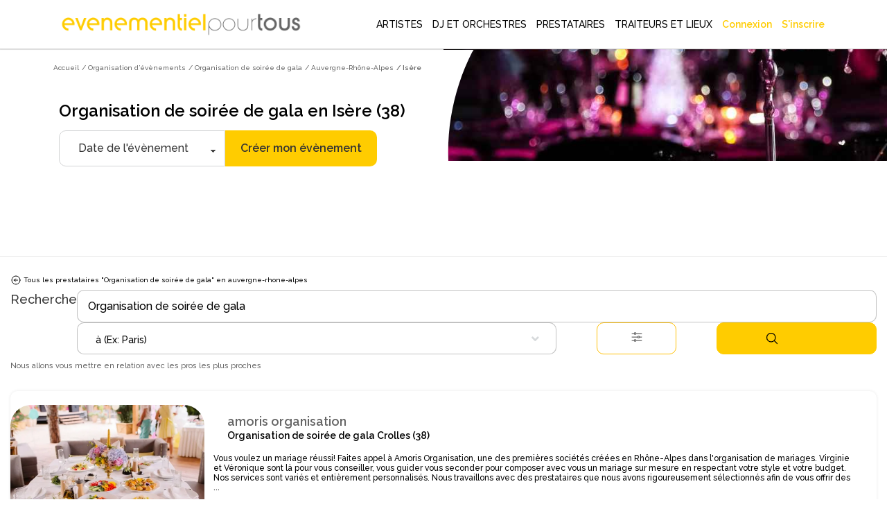

--- FILE ---
content_type: text/html; charset=utf-8
request_url: https://www.evenementielpourtous.com/organisation-d-evenements/organisation-de-soiree-de-gala/auvergne-rhone-alpes/isere
body_size: 288019
content:
<style>
    #quote-popup {
        position: fixed;
        background-color: transparent;
        z-index: 9999999;
        display: inline-block;
        left: 30%;
        /* top:120px!important;*/
        right: auto;
        -webkit-box-shadow: none;
        -moz-box-shadow: none;
        box-shadow: none;
        max-width : 700px!important;
    }

    @media (max-width:700px) {
        #quote-popup {
            left: 0;
            width: 100%;
        }
    }
</style>





<!DOCTYPE html> 
<html lang="fr" prefix="og: http://ogp.me/ns#">
<head>
    <meta charset="utf-8" />
    <title>Organisation de soir&#xE9;e de gala en Is&#xE8;re (38) -   Annuaire des professionnels de l&#x2019;&#xE9;v&#xE9;nementiel | Ev&#xE8;nementiel pour tous </title>

    <meta name="description" content="Vous cherchez un prestataire Organisation de soirée de gala en Isère, comme à Grenoble,  Saint-Martin-d'Hères,  Échirolles,  Vienne ? Evènementiel Pour Tous vous propose un large choix de professionnels de l’évènementiel près de chez vous." />
    <meta name="google-site-verification" content="QZ04H8iJhjRStUl4GrP56UvsQ0G83CwH14Ti7gRdCgY" />
    <!-- Facebook Pixel Code -->
<script defer>
    !function(f,b,e,v,n,t,s)
    {if(f.fbq)return;n=f.fbq=function(){n.callMethod?
    n.callMethod.apply(n,arguments):n.queue.push(arguments)};
    if(!f._fbq)f._fbq=n;n.push=n;n.loaded=!0;n.version='2.0';
    n.queue=[];t=b.createElement(e);t.async=!0;
    t.src=v;s=b.getElementsByTagName(e)[0];
    s.parentNode.insertBefore(t,s)}(window,document,'script',
    'https://connect.facebook.net/en_US/fbevents.js');
    fbq('init', '720468362376339'); 
    fbq('track', 'PageView');
</script>
<noscript>
    <img height="1" width="1" src="https://www.facebook.com/tr?id=720468362376339&amp;ev=PageView&amp;noscript=1"/>
</noscript>
<!-- End Facebook Pixel Code -->

    <link rel="shortcut icon" type="image/x-icon" href="/favicon.ico">
  

            <link rel="next" href="https://www.evenementielpourtous.com/organisation-d-evenements/organisation-de-soiree-de-gala/auvergne-rhone-alpes/isere?page=2" />
        <link rel="canonical" href="https://www.evenementielpourtous.com/organisation-d-evenements/organisation-de-soiree-de-gala/auvergne-rhone-alpes/isere" />


    <meta property="og:image" content="https://www.evenementielpourtous.com/images/homepage/evenementielpourtous.jpg" />
    <meta property="og:image:type" content="image/jpeg" />
    <meta property="og:image:width" content="1200" />
    <meta property="og:image:height" content="1200" />

    <!-- mobile settings -->
    <meta name="viewport" content="width=device-width, maximum-scale=1, initial-scale=1, user-scalable=0" />
    <!--[if IE]><meta http-equiv='X-UA-Compatible' content='IE=edge,chrome=1'><![endif]-->

        
    

        <script defer>
            (function (w, d, s, l, i) {
                w[l] = w[l] || []; w[l].push({
                    'gtm.start':
                        new Date().getTime(), event: 'gtm.js'
                }); var f = d.getElementsByTagName(s)[0],
                    j = d.createElement(s), dl = l != 'dataLayer' ? '&l=' + l : ''; j.async = true; j.src =
                        'https://www.googletagmanager.com/gtm.js?id=' + i + dl; f.parentNode.insertBefore(j, f);
            })(window, document, 'script', 'dataLayer', 'GTM-MDD9BRTC');</script>
        <!-- End Google Tag Manager -->

        <script src="/lib/tarteaucitron/tarteaucitron.min.js"></script>
        <script defer>
            tarteaucitron.user.gtagUa = 'UA-7715757-1';
            tarteaucitron.user.gtagMore = function () { /* add here your optionnal gtag() */ };
            (tarteaucitron.job = tarteaucitron.job || []).push('gtag');
        </script>
    
    <script async>
            tarteaucitron.init({
                "privacyUrl": "https://www2.evenementielpourtous.com/cgv.asp", /* Privacy policy url */
                "bodyPosition": "bottom", /* or top to bring it as first element for accessibility */

                "hashtag": "#tarteaucitron", /* Open the panel with this hashtag */
                "cookieName": "tarteaucitron", /* Cookie name */

                "orientation": "bottom", /* Banner position (top - bottom) */

                "groupServices": false, /* Group services by category */
                "showDetailsOnClick": true, /* Click to expand the description */
                "serviceDefaultState": "wait", /* Default state (true - wait - false) */

                "showAlertSmall": false, /* Show the small banner on bottom right */
                "cookieslist": false, /* Show the cookie list */

                "closePopup": false, /* Show a close X on the banner */

                "showIcon": true, /* Show cookie icon to manage cookies */
                //"iconSrc": "", /* Optionnal: URL or base64 encoded image */
                "iconPosition": "BottomRight", /* BottomRight, BottomLeft, TopRight and TopLeft */

                "adblocker": false, /* Show a Warning if an adblocker is detected */

                "DenyAllCta": true, /* Show the deny all button */
                "AcceptAllCta": true, /* Show the accept all button when highPrivacy on */
                "highPrivacy": true, /* HIGHLY RECOMMANDED Disable auto consent */

                "handleBrowserDNTRequest": false, /* If Do Not Track == 1, disallow all */

                "removeCredit": false, /* Remove credit link */
                "moreInfoLink": true, /* Show more info link */

                "useExternalCss": false, /* If false, the tarteaucitron.css file will be loaded */
                "useExternalJs": false, /* If false, the tarteaucitron.js file will be loaded */

                "cookieDomain": ".evenementielpourtous.com",  /* Shared cookie for multisite */

                "readmoreLink": "cookiespolicy", /* Change the default readmore link */

                "mandatory": true, /* Show a message about mandatory cookies */
                "mandatoryCta": true, /* Show the disabled accept button when mandatory on */

                //"customCloserId": "", /* Optional a11y: Custom element ID used to open the panel */

                "googleConsentMode": true, /* Enable Google Consent Mode v2 for Google ads and GA4 */

                "partnersList": false /* Show the number of partners on the popup/middle banner */        

        });
    </script>

        <link rel="stylesheet" href="/css/bootstrap.css?v=U4uLn4OXQJ5EtkcnAOJEOJSfTWL5vwXnFVNxCp57Jmo" />
    <link rel="stylesheet" href="/css/jquery-ui/jquery-ui-1.10.4.custom.css?v=v1Hl6S8Dn2iJPcLqnw5UjxxahM8ubi2Enpdo8vzcc7s" />


    <link rel="stylesheet" href="/smarty/assets/css/styles.css?v=DkRfSDfeCUWcNH_EcB5v2t64CQSvSQXmI9zdycDwDpo" />

    <style>

    </style>





<style>

  





    #topNav #topMain > li.mega-menu div.full-width {
        position: fixed;
        left: 0px;
        width: 100%;
        box-shadow: 5px 5px 5px #808080;
        background-color: white;
    }

        #topNav #topMain > li.mega-menu div.full-width div.adjust {
            width: 1170px;
        }

            #topNav #topMain > li.mega-menu div.full-width div.adjust div.row {
                width: 100%;
            }

        #topNav #topMain > li.mega-menu div.full-width div.row {
            width: 1170px;
        }

    #topNav #topMain > li.mega-menu div.row div > ul > li > span.obfuscation-link {
        cursor: pointer !important;
        font-weight: 400;
        line-height: 23px;
        color: #666;
        font-size: 12px;
        display: block;
        text-decoration: none;
        margin-top: 0px;
        -webkit-transition: all .3s;
        -moz-transition: all .3s;
        -o-transition: all .3s;
        transition: all .3s
    }

    #topNav #topMain > li.mega-menu div.row div > ul > li:hover > span {
        color: #000000;
        background-color: rgba(0,0,0,.05);
    }

    .top-right-text-on-picture {
        position: absolute;
        top: 30px;
        right: 30px;
        color: #ffffff;
    }

    .transparent-on-picture {
        background-color: rgb(0, 0, 0, 0.4);
    }

    .label {
        border: 1px solid #ccc;
        padding: 10px;
        margin: 0 0 10px;
        display: block;
    }

        .label:hover {
            background: #eee;
            cursor: pointer;
        }

    @media (max-width:992px) {
        #topNav #topMain > li.mega-menu div.full-width {
            overflow-y: scroll !important;
            height: 90%;
            z-index: 999999;
        }

            #topNav #topMain > li.mega-menu div.full-width div.adjust {
                min-height: 700px;
            }

        #header.transparent {
            position: fixed;
            background-color: transparent;
            border-bottom: rgba(255,255,255,.3) 1px solid;
            -webkit-box-shadow: none;
            -moz-box-shadow: none;
            box-shadow: none;
        }
    }

 
</style>

    <script type="application/ld&#x2B;json">{"@context": "https://schema.org",
"@type": "BreadcrumbList","itemListElement": [{"@type": "ListItem", "position": 1,"name": "Accueil", "item": "https://www.evenementielpourtous.com"},{"@type": "ListItem", "position": 2, "name": "Organisation d’évènements", "item": "https://www.evenementielpourtous.com/organisation-d-evenements"},{"@type": "ListItem", "position": 3, "name": "Organisation de soirée de gala", "item": "https://www.evenementielpourtous.com/organisation-d-evenements/organisation-de-soiree-de-gala"},{"@type": "ListItem", "position": 4, "name": "Auvergne-Rhône-Alpes", "item": "https://www.evenementielpourtous.com/organisation-d-evenements/organisation-de-soiree-de-gala/auvergne-rhone-alpes"},{"@type": "ListItem", "position": 5, "name": "Isère"}]}</script>
    
</head>






<body class="enable-animation smoothscroll">
    <!-- Google Tag Manager (noscript) -->
<noscript>
    <iframe src="https://www.googletagmanager.com/ns.html?id=GTM-MDD9BRTC"
            height="0" width="0" style="display:none;visibility:hidden"></iframe>
</noscript>
<!-- End Google Tag Manager (noscript) -->
<div id="wrapper" style="min-height:auto">

    <div id="quote-popup" class="modal" tabindex="-1" role="dialog">

    </div>

    
<style>
    #header.transparent #topMain.nav-pills > li > a {
         color: black; 
        -webkit-border-radius: 0;
        -moz-border-radius: 0;
        border-radius: 0
    }


    #header.transparent #topNav button.btn-mobile, #header.theme-color #topNav button.btn-mobile{
        color:black
    }

    #topNav button.btn-mobile {
       /*  text-align:end; */
        margin-top: 5px;
    }

        #topNav button.btn-mobile > svg {
        margin-right:4%;
    }

    .marginimageTopper {
        margin-top: -12px;
    }

    @media (max-width:760px){
        .mobileariane{
            display:none!important;
        }

        .marginimageTopper {
            margin-top: 5px;
        }
    }
  

    </style>
<div id="header" style=" border-bottom: 1px solid  #66666647;background-color:white" class="navbar-toggleable-md header-md sticky transparent clearfix">

    <header id="topNav">
        <div class="container  ; d-flex ; d-md-block " style="display: flex;flex-wrap:nowrap; justify-content: flex-start; align-items: center;">

            <button class="btn btn-mobile" data-toggle="collapse" data-target=".nav-main-collapse">
<svg style="height:24px;width:24px ;margin-right:auto; margin-left:5%;color:black;" xmlns="http://www.w3.org/2000/svg" fill="none" viewBox="0 0 24 24" stroke-width="1.5" stroke="#000000" >
                    <path stroke-linecap="round" stroke-linejoin="round" d="M3.75 5.25h16.5m-16.5 4.5h16.5m-16.5 4.5h16.5m-16.5 4.5h16.5" />
                </svg>

            </button>

            <a class="logo  float-left  col-sm-8 col-md-3 col-xl-4" href="/">
                        <img class="marginimageTopper" style="  margin-top:10px;  width: 100%;
    height: auto;
          " src="/images/logo-jaune-fond-blanc.svg" alt="evenementielpourtous.com" />


            </a>

                
<link rel="preconnect" href="https://fonts.googleapis.com">
<link rel="preconnect" href="https://fonts.gstatic.com" crossorigin>
<link href="https://fonts.googleapis.com/css2?family=Raleway:wght@500&display=swap" rel="stylesheet">
<style>

    *{
        font-family: 'Raleway', sans-serif !important;
    }
    .dropdown-toggle{
        padding-left:2px!important

        }

    #topMain > li > a{
    
    padding-left:5px!important;
    padding-right:5px!important;
    }


    #topMain > li > a:hover {
            color: #ffcc00!important;
            font-weight: 900 !important;
    }

    #topMain > li :hover{
        background-color:white!important;
            color: #ffcc00!important;
            border-bottom: 3px solid #ffcc00;
            font-weight:900!important;
    }

    #NOUNDERLINE  li :hover {
        border-bottom: 0px solid transparent !important;
   
    }
    #topNav ul #ept-menu-pro-container li a{
        margin :auto;
    }

    #topNav ul.dropdown-menu.dropdown-menu-clean li{
        padding: 0;
        width: fit-content;
    }

    #topNav ul #ept-menu-pro-container li a{
        width: fit-content;
        margin: 0!important;
        padding:0!important;
    }
    .selectionMetiers li {
        margin-top:10px;
        margin-bottom:10px;
        font-size:1rem!important;
      
    }

    #topNav ul.dropdown-menu li a{
        font-size: 1rem !important;
    }
    .selectionMetiers{
        width: 30%;
    }
    .menulister{
        display:flex;
    }
    
  .otherjobs{
      display:flex;
  }

    @media (max-width:1320px)  {
        .menulister {
            display: flex;
            flex-wrap: wrap;
        }

        .selectionMetiers {
            width: 50%;
        }

        .response{
            width:100%;
        }
        .menucard{
            display:none;
        }
    }
    @media (max-width:991px){
        .selectionMetiers {
            width: 100%;
        }

        .menulister {
            display: flex;
            flex-wrap:wrap;
        }

        .dropdown-menu {
            overflow-y: scroll;
            max-height: 500px
        }
        .otherjobs{
            display:block
        }
    }

    #header.transparent #topMain.nav-pills > li#ept-menu-pro-container:hover{
        color:#ffcc00!important;
        background-color:white!important;
        border-bottom: 3px solid #ffcc00;
        font-weight: 900 !important;
    }
     #header.transparent #topMain.nav-pills > li#ept-menu-pro-container:hover > a{
            color: #ffcc00 !important;
            background-color: white !important;
            border-bottom: 3px solid #ffcc00;
            font-weight: 900 !important;
     } 
 
     .menucard{
        border-radius: 10px;
        width: 200px;
        overflow: hidden;
        border: 1px solid #99999999!important;
        margin: 5%;
        padding: 0 0 5% 0;
        border-bottom: 1px solid #99999999 !important;
     }

    .menucard:hover{
            border: 1px solid #99999999 !important;
    }

     .selectionMetiers > li > div:hover{
        color: #ffcc00 !important;
        background-color: white !important;
        transition: color 0.2s ease;
        font-weight: 900 !important;
        cursor: pointer;
     }
       .selectionMetiers > li > div{
        color: black !important;
        ;
        background-color: white !important;
        transition : color 0.2s ease;
        font-weight: 100 !important;
     }

    .otherjobs > li > div {
        color: black !important;
        background-color: white !important;
        transition: color 0.2s ease;
        font-weight: 100 !important;
    }
     .otherjobs > li > div:hover{
        color: #ffcc00 !important;
        background-color: white !important;
        transition: color 0.2s ease;
        font-weight: 900 !important;
        cursor: pointer;
     }

 

    .selectionMetiers > li > a {
        color:black!important;
    }

        .selectionMetiers > li > a:hover {
        color: #ffcc00 !important;
    }

    </style>
<div class="navbar-collapse float-right nav-main-collapse collapse col-md-9 col-xl-8">
    <nav class="nav-main">







        <ul id="topMain" class="nav nav-pills nav-main">

            <li class="dropdown mega-menu @*nav-animate-fadeIn*@ mega-menu-trigger" id="ept-menu-pro-container">
                <a class="dropdown-toggle" style="font-family: 'Raleway', sans-serif; text-decoration:none;"  href="#">
                    ARTISTES
                </a>
                <ul class="dropdown-menu-clean dropdown-menu" style="width: 100%; position:fixed"  id=" ept-mega-menu">
                    <div id="NOUNDERLINE"  style="margin:10px 15% 25px 15%">
                        <div style=" width:100%">
                    <li>
                        <div style="color:black; margin-bottom:15px;font-size:14px;font-weight:900">Sélectionnez les artistes que vous cherchez :</div>
                    </li>
                    <div class="menulister">

                        <div class="selectionMetiers" >
                    <li>
                        <div class="obfuscation-link"  data-o="aHR0cHM6Ly93d3cuZXZlbmVtZW50aWVscG91cnRvdXMuY29tL3NwZWN0YWNsZS1yZXZ1ZS1ldC1hbmltYXRpb24tYXJ0aXN0aXF1ZS9tYWdpY2llbg=="><svg style="height:25px;width:25px; margin-right:10px;" height="30" viewBox="0 0 30 30" width="30" xmlns="http://www.w3.org/2000/svg"><path d="M21.5 20c-.378-.003-.614.383-.443.717l.99 1.984c.28.63 1.214.163.883-.44l-.99-1.985c-.08-.168-.254-.274-.44-.275zM6.49 7c-.48 0-.7.722-.226.946l1.992.984c.606.33 1.075-.6.443-.88l-1.993-.985C6.633 7.027 6.573 7 6.49 7zM30 10.5c0 .277-.223.5-.5.5h-2c-.277 0-.5-.223-.5-.5s.223-.5.5-.5h2c.277 0 .5.223.5.5zM17.5 0c.277 0 .5.223.5.5v2c0 .277-.223.5-.5.5s-.5-.223-.5-.5v-2c0-.277.223-.5.5-.5zm-5.092 4.03c-.25-.05-.537-.055-.803.1-.265.153-.402.41-.476.655-.075.244-.1.5-.103.777-.007.554.072 1.19.162 1.834.09.644.194 1.293.25 1.82.1.954-.185 1.214-.75 1.696-.413.354-.986.707-1.528 1.092-.542.384-1.072.774-1.477 1.162-.202.194-.374.386-.503.605-.13.22-.23.497-.157.8.073.304.283.505.496.645.215.14.457.24.726.328.538.176 1.19.3 1.852.416.662.114 1.333.217 1.873.333.952.205 1.16.507 1.46 1.217.207.49.393 1.123.605 1.74.212.617.43 1.222.69 1.715.13.246.266.467.44.652.176.186.412.354.716.38.305.025.562-.102.766-.255.205-.153.38-.345.55-.566.343-.442.667-1.002.986-1.574.318-.573.63-1.155.908-1.614.41-.83.91-.906 1.66-.96.552-.023 1.23-.013 1.904-.016.673-.004 1.337-.02 1.9-.104.28-.042.536-.1.77-.2.235-.103.475-.263.6-.548.125-.285.077-.576-.012-.814-.09-.24-.226-.46-.39-.684-.33-.45-.78-.92-1.247-1.39-.465-.468-.946-.933-1.312-1.33-.672-.697-.63-.89-.38-1.63.18-.51.446-1.13.698-1.75.254-.618.495-1.232.626-1.78.066-.272.107-.528.092-.786-.014-.258-.098-.554-.342-.758-.243-.204-.528-.24-.79-.232-.263.007-.53.062-.82.142-.574.16-1.226.428-1.88.71-.654.28-1.312.622-1.855.837-.864.366-1.314.245-2.01-.158-.46-.295-1.003-.8-1.55-1.18-.547-.378-1.09-.802-1.596-1.052-.253-.126-.495-.224-.746-.274zm.303 1.17c.414.205.936.61 1.472.98.535.37 1.082.88 1.58 1.2.497.317.895.582 1.39.624.498.042.947-.15 1.528-.38.58-.23 1.24-.57 1.883-.847.64-.276 1.27-.53 1.753-.666.625-.206.684.066.618.44-.105.438-.33 1.027-.58 1.634-.246.606-.515 1.233-.713 1.79-.198.56-.38.873-.255 1.39.117.49.446.825.844 1.255.396.43.88.897 1.334 1.357.456.46.885.913 1.15 1.277.416.526-.094.626-.31.666-.46.07-1.096.088-1.756.092-.66.003-1.343-.007-1.94.017-.595.023-1.072.03-1.503.28-.43.25-.67.66-.97 1.16-.303.497-.615 1.085-.926 1.645-.313.56-.628 1.093-.904 1.45-.406.435-.565.354-.795-.063-.207-.396-.422-.973-.63-1.576-.207-.603-.408-1.237-.617-1.778-.208-.54-.37-.983-.752-1.304-.382-.32-.85-.407-1.432-.53-.583-.122-1.26-.226-1.908-.34-.65-.113-1.27-.248-1.71-.382-.667-.203-.372-.528-.18-.705.33-.31.83-.69 1.36-1.067.53-.376 1.09-.757 1.56-1.115.467-.358.85-.63 1.054-1.092.202-.46.14-.925.082-1.5-.06-.574-.167-1.226-.256-1.855-.09-.63-.16-1.24-.153-1.682-.027-.45.232-.576.684-.375zM10.5 17c-.13.004-.253.058-.343.15L.64 26.652c-.895.893-.776 2.134-.105 2.81.672.674 1.913.795 2.81-.103l9.49-9.49c.492-.472-.25-1.182-.706-.708l-9.49 9.49c-.58.58-1.07.43-1.396.104-.325-.328-.47-.826.102-1.397l9.518-9.503c.325-.318.083-.857-.364-.857z" /></svg>Magicien </div>
                    </li>
                    <li><div  class="obfuscation-link"  data-o="aHR0cHM6Ly93d3cuZXZlbmVtZW50aWVscG91cnRvdXMuY29tL3NwZWN0YWNsZS1yZXZ1ZS1ldC1hbmltYXRpb24tYXJ0aXN0aXF1ZS9jYXJpY2F0dXJpc3Rl">                    <svg style="height:25px;width:25px; margin-right:10px;" enable-background="new 0 0 64 64" height="64px" version="1.1" viewBox="0 0 64 64" width="64px" xml:space="preserve" xmlns="http://www.w3.org/2000/svg" xmlns:xlink="http://www.w3.org/1999/xlink"><g id="Layer_2"><g><line fill="none" stroke="#231F20" stroke-linecap="round" stroke-linejoin="round" stroke-miterlimit="10" stroke-width="2" x1="27.167" x2="27.167" y1="13.489" y2="17.67" /><line fill="none" stroke="#231F20" stroke-linecap="round" stroke-linejoin="round" stroke-miterlimit="10" stroke-width="2" x1="29.258" x2="25.076" y1="15.579" y2="15.579" /></g><g><line fill="none" stroke="#231F20" stroke-linecap="round" stroke-linejoin="round" stroke-miterlimit="10" stroke-width="2" x1="36.081" x2="36.081" y1="43.856" y2="48.038" /><line fill="none" stroke="#231F20" stroke-linecap="round" stroke-linejoin="round" stroke-miterlimit="10" stroke-width="2" x1="38.172" x2="33.99" y1="45.947" y2="45.947" /></g><g><line fill="none" stroke="#231F20" stroke-linecap="round" stroke-linejoin="round" stroke-miterlimit="10" x1="23.944" x2="23.944" y1="21.208" y2="23.542" /><line fill="none" stroke="#231F20" stroke-linecap="round" stroke-linejoin="round" stroke-miterlimit="10" x1="25.111" x2="22.778" y1="22.375" y2="22.375" /></g><g><line fill="none" stroke="#231F20" stroke-linecap="round" stroke-linejoin="round" stroke-miterlimit="10" x1="40.785" x2="40.785" y1="37.862" y2="40.195" /><line fill="none" stroke="#231F20" stroke-linecap="round" stroke-linejoin="round" stroke-miterlimit="10" x1="41.952" x2="39.619" y1="39.028" y2="39.028" /></g></g><g id="Layer_1"><g><rect fill="none" height="37.512" stroke="#231F20" stroke-linecap="round" stroke-linejoin="round" stroke-miterlimit="10" stroke-width="2" transform="matrix(0.7071 0.7071 -0.7071 0.7071 32.2562 -12.6363)" width="10.682" x="26.041" y="13.862" /><polygon fill="none" points="    18.086,45.914 21.854,49.681 16.707,51.06 11.561,52.439 12.94,47.293 14.319,42.146   " stroke="#231F20" stroke-linecap="round" stroke-linejoin="round" stroke-miterlimit="10" stroke-width="2" /><rect fill="none" height="5.28" stroke="#231F20" stroke-linecap="round" stroke-linejoin="round" stroke-miterlimit="10" stroke-width="2" transform="matrix(0.7071 0.7071 -0.7071 0.7071 25.9895 -27.7655)" width="10.682" x="41.17" y="14.85" /></g></g><g id="Layer_3" /></svg>Caricaturiste</div></li>
                    <li> <a href="/spectacle-revue-et-animation-artistique"><svg style="height:20px;width:20px;margin-right:10px;" id="Layer_3" style="enable-background:new 0 0 64 64;" version="1.1" viewBox="0 0 64 64" xml:space="preserve" xmlns="http://www.w3.org/2000/svg" xmlns:xlink="http://www.w3.org/1999/xlink"><g><path d="M62,1H49H15H2C1.447,1,1,1.447,1,2v24v4v28v4c0,0.553,0.447,1,1,1h60c0.553,0,1-0.447,1-1v-4V30v-4V2   C63,1.447,62.553,1,62,1z M48.16,15H15.84c0.094-0.655,0.16-1.319,0.16-2V3h32v10C48,13.681,48.065,14.345,48.16,15z M15.41,17   H48.59c1.013,3.391,3.282,6.235,6.261,8.015C53.267,25.095,52,26.397,52,28c0,1.654,1.346,3,3,3h0.915l-1.141,14H49V34   c0-0.553-0.447-1-1-1H34c-0.553,0-1,0.447-1,1v11h-2V34c0-0.553-0.447-1-1-1H16c-0.553,0-1,0.447-1,1v11H9.228L8.085,31H9   c1.654,0,3-1.346,3-3c0-1.603-1.267-2.905-2.851-2.985C12.129,23.235,14.397,20.391,15.41,17z M61,29h-4h-2c-0.552,0-1-0.448-1-1   s0.448-1,1-1h6V29z M42,46v5h-2v-5c0-0.553-0.447-1-1-1h-4V35h12v10h-4C42.447,45,42,45.447,42,46z M24,46v5h-2v-5   c0-0.553-0.447-1-1-1h-4V35h12v10h-4C24.447,45,24,45.447,24,46z M7,29H3v-2h6c0.552,0,1,0.448,1,1s-0.448,1-1,1H7z M3,31h3.078   L8,54.5C8,55.879,6.879,57,5.5,57H3V31z M9.391,47H20v10H9.225c0.488-0.731,0.773-1.617,0.772-2.581L9.391,47z M22,53h2v4h-2V53z    M26,47h12v10H26V47z M40,53h2v4h-2V53z M44,47h10.611L54,54.5c0,0.925,0.282,1.784,0.762,2.5H44V47z M55.997,54.581L57.922,31H61   v26h-2.5C57.121,57,56,55.879,55.997,54.581z M61,3v21.959C54.85,24.449,50,19.28,50,13V3H61z M3,3h11v10   c0,6.28-4.85,11.449-11,11.959V3z M3,61v-2h2.5h53H61v2H3z" /><path d="M45,5H19c-0.553,0-1,0.447-1,1v6c0,0.553,0.447,1,1,1h26c0.553,0,1-0.447,1-1V6C46,5.447,45.553,5,45,5z M44,11H20V7h24V11   z" /></g></svg> Animation artistique</a></li>
                    <li>
                        <div class="obfuscation-link"  data-o="aHR0cHM6Ly93d3cuZXZlbmVtZW50aWVscG91cnRvdXMuY29tL3NwZWN0YWNsZXMtZW5mYW50cy1ldC1hbmltYXRpb25zLWRlLW5vZWwvbG9jYXRpb24tZGUtc3RydWN0dXJlLWdvbmZsYWJsZQ==">
                            <svg style="height:25px;width:25px;margin-right:10px;" width="64pt"
                                 height="64pt"
                                 viewBox="0 0 22.577778 22.577778"
                                 version="1.1"
                                 id="svg831"
                                 inkscape:version="1.1.1 (3bf5ae0d25, 2021-09-20)"
                                 sodipodi:docname="Export - Unblash - 64px.svg"
                                 inkscape:export-filename="C:\Users\User\Desktop\CARLOS PROJECT\6. JUNI 1\Done\1\EXPAND\17 - Children Toy Paper Windmill.png"
                                 inkscape:export-xdpi="576"
                                 inkscape:export-ydpi="576"
                                 xmlns:inkscape="http://www.inkscape.org/namespaces/inkscape"
                                 xmlns:sodipodi="http://sodipodi.sourceforge.net/DTD/sodipodi-0.dtd"
                                 xmlns="http://www.w3.org/2000/svg"
                                 xmlns:svg="http://www.w3.org/2000/svg"
                                 xmlns:rdf="http://www.w3.org/1999/02/22-rdf-syntax-ns#"
                                 xmlns:cc="http://creativecommons.org/ns#"
                                 xmlns:dc="http://purl.org/dc/elements/1.1/">
                                <defs id="defs825">
                                    <pattern id="EMFhbasepattern"
                                             patternUnits="userSpaceOnUse"
                                             width="6"
                                             height="6"
                                             x="0"
                                             y="0" />
                                    <pattern id="EMFhbasepattern-9"
                                             patternUnits="userSpaceOnUse"
                                             width="6"
                                             height="6"
                                             x="0"
                                             y="0" />
                                    <pattern id="EMFhbasepattern-0"
                                             patternUnits="userSpaceOnUse"
                                             width="6"
                                             height="6"
                                             x="0"
                                             y="0" />
                                    <pattern id="EMFhbasepattern-7"
                                             patternUnits="userSpaceOnUse"
                                             width="6"
                                             height="6"
                                             x="0"
                                             y="0" />
                                    <pattern id="EMFhbasepattern-2"
                                             patternUnits="userSpaceOnUse"
                                             width="6"
                                             height="6"
                                             x="0"
                                             y="0" />
                                    <pattern id="EMFhbasepattern-98"
                                             patternUnits="userSpaceOnUse"
                                             width="6"
                                             height="6"
                                             x="0"
                                             y="0" />
                                    <pattern id="EMFhbasepattern-6"
                                             patternUnits="userSpaceOnUse"
                                             width="6"
                                             height="6"
                                             x="0"
                                             y="0" />
                                    <pattern id="EMFhbasepattern-01"
                                             patternUnits="userSpaceOnUse"
                                             width="6"
                                             height="6"
                                             x="0"
                                             y="0" />
                                    <pattern id="EMFhbasepattern-07"
                                             patternUnits="userSpaceOnUse"
                                             width="6"
                                             height="6"
                                             x="0"
                                             y="0" />
                                    <pattern id="EMFhbasepattern-8"
                                             patternUnits="userSpaceOnUse"
                                             width="6"
                                             height="6"
                                             x="0"
                                             y="0" />
                                    <pattern id="EMFhbasepattern-4"
                                             patternUnits="userSpaceOnUse"
                                             width="6"
                                             height="6"
                                             x="0"
                                             y="0" />
                                    <pattern id="EMFhbasepattern-40"
                                             patternUnits="userSpaceOnUse"
                                             width="6"
                                             height="6"
                                             x="0"
                                             y="0" />
                                    <pattern id="EMFhbasepattern-08"
                                             patternUnits="userSpaceOnUse"
                                             width="6"
                                             height="6"
                                             x="0"
                                             y="0" />
                                    <pattern id="EMFhbasepattern-04"
                                             patternUnits="userSpaceOnUse"
                                             width="6"
                                             height="6"
                                             x="0"
                                             y="0" />
                                    <pattern id="EMFhbasepattern-014"
                                             patternUnits="userSpaceOnUse"
                                             width="6"
                                             height="6"
                                             x="0"
                                             y="0" />
                                    <pattern id="EMFhbasepattern-27"
                                             patternUnits="userSpaceOnUse"
                                             width="6"
                                             height="6"
                                             x="0"
                                             y="0" />
                                    <pattern id="EMFhbasepattern-09"
                                             patternUnits="userSpaceOnUse"
                                             width="6"
                                             height="6"
                                             x="0"
                                             y="0" />
                                    <pattern id="EMFhbasepattern-5"
                                             patternUnits="userSpaceOnUse"
                                             width="6"
                                             height="6"
                                             x="0"
                                             y="0" />
                                    <pattern id="EMFhbasepattern-018"
                                             patternUnits="userSpaceOnUse"
                                             width="6"
                                             height="6"
                                             x="0"
                                             y="0" />
                                </defs>
                                <sodipodi:namedview id="base"
                                                    pagecolor="#ffffff"
                                                    bordercolor="#666666"
                                                    borderopacity="1.0"
                                                    inkscape:pageopacity="0.0"
                                                    inkscape:pageshadow="2"
                                                    inkscape:zoom="9.1757813"
                                                    inkscape:cx="42.612175"
                                                    inkscape:cy="42.666667"
                                                    inkscape:document-units="pt"
                                                    inkscape:current-layer="layer1"
                                                    showgrid="false"
                                                    units="pt"
                                                    inkscape:window-width="1920"
                                                    inkscape:window-height="1001"
                                                    inkscape:window-x="-9"
                                                    inkscape:window-y="-9"
                                                    inkscape:window-maximized="1"
                                                    inkscape:pagecheckerboard="true"
                                                    inkscape:showpageshadow="false"
                                                    inkscape:object-paths="true"
                                                    inkscape:snap-intersection-paths="true"
                                                    inkscape:snap-smooth-nodes="true"
                                                    inkscape:snap-midpoints="true"
                                                    showguides="true"
                                                    inkscape:snap-bbox="true"
                                                    inkscape:bbox-nodes="true"
                                                    inkscape:snap-nodes="false"
                                                    inkscape:snap-global="true">
                                    <inkscape:grid type="xygrid"
                                                   id="grid1378" />
                                    <sodipodi:guide position="0.97013831,21.607643"
                                                    orientation="78.000048,0"
                                                    id="guide1380"
                                                    inkscape:locked="false" />
                                    <sodipodi:guide position="0.97013831,0.97013129"
                                                    orientation="0,78.000005"
                                                    id="guide1382"
                                                    inkscape:locked="false" />
                                    <sodipodi:guide position="21.607639,0.97013129"
                                                    orientation="-78.000048,0"
                                                    id="guide1384"
                                                    inkscape:locked="false" />
                                    <sodipodi:guide position="21.607639,21.607643"
                                                    orientation="0,-78.000005"
                                                    id="guide1386"
                                                    inkscape:locked="false" />
                                </sodipodi:namedview>
                                <metadata id="metadata828">
                                    <rdf:RDF>
                                        <cc:Work rdf:about="">
                                            <dc:format>image/svg+xml</dc:format>
                                            <dc:type rdf:resource="http://purl.org/dc/dcmitype/StillImage" />
                                        </cc:Work>
                                    </rdf:RDF>
                                </metadata>
                                <g inkscape:label="Icon"
                                   inkscape:groupmode="layer"
                                   id="layer1"
                                   transform="translate(0,-274.42223)">
                                    <path id="path2631"
                                          style="color:#000000;display:inline;fill:#000000;stroke-width:1;stroke-linecap:round;stroke-linejoin:round;-inkscape-stroke:none"
                                          d="m 10.102622,278.24017 -2.3221586,3.67934 c -0.2682921,0.42505 -0.2376609,0.94035 0,1.31687 0.2376596,0.37651 0.6756634,0.63325 1.1859068,0.63325 h 0.3598014 c -0.041121,0.11516 -0.063332,0.23841 -0.063332,0.367 v 1.84435 c 0,0.12853 0.022211,0.25185 0.063332,0.36699 h -1.049901 c 0.041316,-0.11516 0.064042,-0.23841 0.064042,-0.36699 v -1.47447 c 8.104e-4,-0.20462 -0.1652695,-0.37067 -0.3698763,-0.36988 -0.203483,8.1e-4 -0.3677944,0.16639 -0.3669979,0.36988 v 1.47447 c 1.4e-6,0.20783 -0.1620459,0.36699 -0.3698763,0.36699 H 2.0768876 c -0.2078307,0 -0.3698774,-0.15916 -0.3698761,-0.36699 v -1.84435 c -1.3e-6,-0.20783 0.1620454,-0.367 0.3698761,-0.367 h 4.7896793 c 0.248109,0 0.3670021,-0.16962 0.3670021,-0.41305 v -1.06069 c 0,-0.40261 -0.334271,-0.7376 -0.7368742,-0.7376 H 5.7591015 c -0.4026035,0 -0.7368741,0.33499 -0.7368738,0.7376 v 0.73686 H 4.2853539 v -0.73686 c 0,-0.40261 -0.3342706,-0.7376 -0.7368736,-0.7376 H 2.8137614 c -0.4026032,0 -0.7368738,0.33499 -0.7368738,0.7376 v 0.73686 c -0.6060697,0 -1.10675352,0.4978 -1.10674976,1.10388 v 1.84435 c -1.81e-6,0.28175 0.10822506,0.54025 0.28496276,0.73615 -0.1769509,0.19657 -0.28496443,0.45566 -0.28496276,0.73759 v 1.84146 c -1.67e-6,0.28195 0.10801206,0.54093 0.28496276,0.73688 -0.1767376,0.19653 -0.28496443,0.45584 -0.28496276,0.73759 v 1.84074 c -3.62e-6,0.60608 0.50068086,1.10749 1.10674976,1.10749 h 1.8414649 c 0.2817249,0 0.5395409,-0.10904 0.7354346,-0.28569 0.1965194,0.17699 0.4557741,0.28569 0.738313,0.28569 h 2.5812172 c 0.6060528,0 1.1038708,-0.50144 1.1038708,-1.10749 v -0.73686 c 0,-1.22525 0.9860859,-2.21135 2.2113409,-2.21135 1.225255,0 2.211341,0.9861 2.211341,2.21135 v 0.73686 c 0,0.60607 0.497818,1.10749 1.10387,1.10749 h 2.57834 c 0.283263,0 0.543051,-0.10932 0.739752,-0.28713 0.196079,0.17753 0.455126,0.28713 0.737593,0.28713 h 1.841465 c 0.606069,0 1.106754,-0.50141 1.106749,-1.10749 v -1.84074 c 3e-6,-0.28172 -0.108255,-0.54106 -0.284962,-0.73759 0.176932,-0.19594 0.284965,-0.45495 0.284962,-0.73688 v -1.84146 c 3e-6,-0.28192 -0.108032,-0.54102 -0.284962,-0.73759 0.176714,-0.1959 0.284965,-0.45442 0.284962,-0.73615 v -1.84435 c 5e-6,-0.60608 -0.50068,-1.10388 -1.106749,-1.10388 v -0.73686 c 0,-0.40261 -0.334991,-0.7376 -0.737593,-0.7376 h -0.736874 c -0.402605,0 -0.736874,0.33499 -0.736874,0.7376 v 0.73686 h -0.734715 v -0.73686 c 0,-0.40261 -0.334271,-0.7376 -0.736874,-0.7376 h -0.736874 c -0.402603,0 -0.736873,0.33499 -0.736873,0.7376 v 1.07437 c 0,0.28492 0.146816,0.39941 0.36702,0.39941 h 4.789679 c 0.20783,0 0.369878,0.15917 0.369876,0.367 v 1.84433 c 2e-6,0.20784 -0.162046,0.367 -0.369876,0.367 -1.7189,0 -3.437799,0 -5.156699,0 -0.20783,0 -0.369878,-0.15916 -0.369876,-0.367 v -1.47446 c 8.1e-4,-0.20376 -0.163954,-0.36948 -0.367718,-0.36987 -0.204607,-8.2e-4 -0.370677,0.16527 -0.369876,0.36987 v 1.47446 c 0,0.12853 0.02274,0.25187 0.06404,0.367 h -1.0499 c 0.04114,-0.11516 0.06404,-0.2384 0.06404,-0.367 v -1.84433 c 2e-6,-0.12867 -0.02292,-0.25185 -0.06404,-0.367 h 0.360521 c 0.510243,0 0.948247,-0.25675 1.185907,-0.63326 0.23766,-0.37652 0.268292,-0.89182 0,-1.31687 l -2.322879,-3.67933 c -0.268291,-0.42505 -0.727055,-0.63685 -1.185907,-0.63686 -0.458853,-2e-5 -0.917616,0.21177 -1.185907,0.63682 z m 1.185907,0.10792 c 0.221322,0 0.443102,0.0958 0.563448,0.2864 l 2.322161,3.67646 c 0.120341,0.19066 0.102392,0.36812 0,0.53035 -0.102392,0.16223 -0.295699,0.29144 -0.56273,0.29144 H 8.9663702 c -0.2670333,0 -0.4610528,-0.12923 -0.5634501,-0.29144 -0.1023918,-0.16223 -0.1203553,-0.33969 0,-0.53035 l 2.3228789,-3.67646 c 0.120341,-0.19066 0.341407,-0.2864 0.56273,-0.2864 z m -8.4747676,4.04777 h 0.7347151 v 0.73688 H 2.8137614 Z m 2.9453365,0 h 0.7375927 v 0.73688 H 5.7590979 Z m 10.3219881,0 h 0.736874 v 0.73688 h -0.736874 z m 2.945337,0 h 0.736874 v 0.73688 h -0.736874 z m -8.659706,1.47374 h 1.844343 c 0.207832,0 0.366998,0.15917 0.366998,0.367 v 1.84435 c 0,0.20783 -0.159166,0.367 -0.366998,0.367 -0.614781,0 -1.229562,0 -1.844343,0 -0.207832,0 -0.3669987,-0.15917 -0.3669973,-0.367 v -1.84435 c -1.4e-6,-0.20783 0.1591653,-0.367 0.3669973,-0.367 z m -8.2898294,3.31523 h 1.8414649 c 0.2078313,0 0.3669989,0.16203 0.3669978,0.36986 v 1.84147 c 1.1e-6,0.20783 -0.1591665,0.36699 -0.3669978,0.36699 H 2.0768876 c -0.2078314,0 -0.3698774,-0.15916 -0.3698761,-0.36699 v -1.84147 c -1.3e-6,-0.20783 0.1620447,-0.36986 0.3698761,-0.36986 z m 3.8865774,0 c 3.8429719,0 6.785936,0 10.650848,0 0.523347,0 0.940524,0.41789 0.940521,0.94123 0,1.52844 0,3.05688 0,4.58532 0,0.20881 -0.163955,0.36987 -0.372754,0.36987 h -2.57834 c -0.207816,0 -0.366997,-0.16205 -0.366997,-0.36987 v -0.73688 c 0,-1.62348 -1.324723,-2.94534 -2.948214,-2.94534 -1.6234911,0 -2.9482151,1.32186 -2.9482137,2.94534 v 0.73688 c 0,0.20782 -0.1591815,0.36987 -0.366998,0.36987 H 5.3921001 c -0.2088002,0 -0.3698764,-0.16106 -0.369876,-0.36987 0,-1.52844 0,-3.05688 0,-4.58532 -2.9e-6,-0.52334 0.4178932,-0.94123 0.9412409,-0.94123 z m 12.69596,0 h 1.841465 c 0.207832,0 0.369877,0.16203 0.369876,0.36986 v 1.84147 c 1e-6,0.20783 -0.162044,0.36699 -0.369876,0.36699 h -1.841465 c -0.207832,0 -0.369878,-0.15916 -0.369876,-0.36699 0,-0.61382 0,-1.22765 0,-1.84147 -2e-6,-0.20783 0.162044,-0.36986 0.369876,-0.36986 z m -14.7410725,3.31593 c 0.2078313,0 0.3669989,0.16203 0.3669978,0.36986 v 1.84076 c 1.1e-6,0.20783 -0.1591665,0.36987 -0.3669978,0.36987 H 2.0768876 c -0.2078314,0 -0.3698774,-0.16204 -0.3698761,-0.36987 v -1.84076 c -1.1e-6,-0.20133 0.1519917,-0.36017 0.3504469,-0.36986 z m 16.5825355,0 c 0.207832,0 0.369878,0.16203 0.369877,0.36986 v 1.84076 c 1e-6,0.20783 -0.162045,0.36987 -0.369877,0.36987 h -1.841465 c -0.207831,0 -0.369877,-0.16204 -0.369876,-0.36987 v -1.86018 c 0.0093,-0.19206 0.158393,-0.34106 0.350447,-0.35044 z"
                                          sodipodi:nodetypes="cccscccccccsccsscccccssssccsssscccccccccsscssssssssscsscccccccccssssccssssccsccccccccccccccssccccsccssscccsccccccccccccccccccccssccccccsssccssccsccccssssssssscccssccssccscccsscccccccsscccc" />
                                </g>
                            </svg>Jeux gonflables
                        </div>
                    </li>
</div>
<div class="selectionMetiers" >
    <li><div class="obfuscation-link" data-o="aHR0cHM6Ly93d3cuZXZlbmVtZW50aWVscG91cnRvdXMuY29tL3NwZWN0YWNsZS1yZXZ1ZS1ldC1hbmltYXRpb24tYXJ0aXN0aXF1ZS9mZXV4LWQtYXJ0aWZpY2UtcHlyb3RlY2huaWU="> <svg style="height:25px;width:25px;margin-right:10px;" enable-background="new 0 0 200 200" id="Layer_1" version="1.1" viewBox="0 0 200 200" xml:space="preserve" xmlns="http://www.w3.org/2000/svg" xmlns:xlink="http://www.w3.org/1999/xlink"><g><path d="M189.802,72.529c-24.647-7.097-51.643-1.544-72.483,14.417c3.152-11.144,8.978-21.281,17.13-29.745   c0.862,0.752,2.048,1.044,3.175,0.751l8.867-2.29l6.912,6.023c0.649,0.565,1.469,0.861,2.3,0.861c0.456,0,0.914-0.089,1.349-0.271   c1.23-0.514,2.061-1.682,2.144-3.012l0.569-9.146l7.854-4.705c1.143-0.685,1.798-1.959,1.69-3.287s-0.961-2.479-2.2-2.97   l-1.889-0.748c1.065-0.318,2.141-0.621,3.233-0.893c0.265-0.064,0.535-0.122,0.802-0.185c0.363-0.084,0.727-0.173,1.086-0.25   c0.035-0.008,0.07-0.016,0.105-0.024c0.008-0.001,0.016-0.003,0.023-0.005c0.745-0.165,1.491-0.314,2.293-0.458   c0.761-0.149,1.521-0.266,2.287-0.384c1.91-0.295,3.216-2.083,2.921-3.994c-0.296-1.91-2.085-3.22-3.997-2.923   c-0.853,0.132-1.706,0.265-2.501,0.421c-0.789,0.141-1.578,0.298-2.367,0.47c-0.132,0.022-0.263,0.051-0.392,0.086   c-0.649,0.139-1.288,0.292-1.947,0.451c-2.666,0.664-5.281,1.459-7.761,2.359c-0.325,0.117-0.634,0.242-0.954,0.362l-1.514-6.593   c-0.298-1.298-1.308-2.315-2.604-2.623c-1.297-0.307-2.655,0.148-3.504,1.175l-5.845,7.067l-9.12-0.805   c-1.318-0.119-2.605,0.53-3.298,1.668s-0.678,2.571,0.036,3.696l4.915,7.733l-0.357,0.84c-0.374,0.297-0.74,0.594-1.082,0.885   c-0.001,0.001-0.002,0.002-0.003,0.003c0,0,0,0,0,0c-0.504,0.417-0.99,0.834-1.477,1.267c-0.235,0.198-0.476,0.403-0.666,0.579   c-0.476,0.422-0.953,0.863-1.381,1.275c-0.577,0.542-1.146,1.093-1.705,1.652c-0.726,0.726-1.435,1.465-2.13,2.214   c-0.234,0.253-0.457,0.514-0.688,0.77c-0.452,0.501-0.906,1.001-1.343,1.511c-0.269,0.314-0.526,0.637-0.789,0.954   c-0.384,0.463-0.772,0.924-1.145,1.395c-0.272,0.344-0.532,0.696-0.798,1.044c-0.348,0.455-0.699,0.907-1.036,1.369   c-0.267,0.366-0.523,0.739-0.784,1.109c-0.319,0.454-0.641,0.906-0.95,1.365c-0.258,0.383-0.504,0.773-0.755,1.161   c-0.295,0.456-0.592,0.912-0.877,1.374c-0.246,0.398-0.481,0.802-0.719,1.204c-0.273,0.461-0.547,0.921-0.81,1.387   c-0.232,0.411-0.455,0.828-0.679,1.243c-0.252,0.466-0.504,0.932-0.746,1.403c-0.218,0.423-0.426,0.851-0.636,1.278   c-0.232,0.472-0.463,0.945-0.685,1.422c-0.202,0.434-0.396,0.871-0.589,1.308c-0.212,0.479-0.423,0.958-0.625,1.442   c-0.186,0.444-0.365,0.892-0.543,1.34c-0.192,0.484-0.382,0.97-0.564,1.458c-0.169,0.454-0.333,0.91-0.494,1.367   c-0.173,0.491-0.342,0.984-0.506,1.48c-0.152,0.461-0.299,0.924-0.442,1.389c-0.154,0.499-0.303,0.999-0.447,1.501   c-0.119,0.414-0.236,0.829-0.348,1.245c-2.295-5.441-3.305-11.315-2.931-17.281c0.121-1.929-1.345-3.591-3.274-3.712   c-1.922-0.118-3.591,1.345-3.712,3.274c-0.414,6.607,0.602,13.117,2.959,19.198c-19.899-7.68-43.155-0.504-54.967,18.199   c-1.032,1.634-0.543,3.796,1.091,4.828c0.58,0.366,1.227,0.541,1.865,0.541c1.161,0,2.297-0.578,2.963-1.632   c5.505-8.719,14.077-14.772,24.135-17.044c7.871-1.779,15.909-1.064,23.213,1.964c-0.154,0.042-0.306,0.09-0.459,0.133   c-0.541,0.153-1.082,0.306-1.619,0.47c-0.438,0.134-0.873,0.275-1.308,0.417c-0.531,0.172-1.06,0.347-1.586,0.531   c-0.434,0.151-0.865,0.309-1.296,0.468c-0.521,0.192-1.04,0.388-1.556,0.592c-0.426,0.168-0.851,0.341-1.274,0.516   c-0.512,0.212-1.022,0.43-1.529,0.654c-0.419,0.185-0.837,0.372-1.252,0.564c-0.503,0.232-1.003,0.471-1.501,0.715   c-0.411,0.201-0.821,0.403-1.228,0.611c-0.494,0.253-0.985,0.513-1.474,0.776c-0.402,0.216-0.804,0.433-1.202,0.657   c-0.486,0.273-0.967,0.555-1.448,0.839c-0.391,0.231-0.783,0.461-1.17,0.699c-0.481,0.296-0.955,0.601-1.43,0.908   c-0.377,0.243-0.755,0.484-1.129,0.734c-0.477,0.32-0.946,0.651-1.417,0.981c-0.361,0.254-0.725,0.504-1.082,0.765   c-0.477,0.348-0.946,0.709-1.416,1.068c-0.34,0.26-0.683,0.514-1.019,0.779c-0.487,0.385-0.965,0.784-1.444,1.182   c-0.309,0.256-0.622,0.506-0.928,0.767c-0.521,0.446-1.032,0.908-1.543,1.37c-0.253,0.228-0.511,0.448-0.761,0.68   c-0.756,0.7-1.501,1.415-2.234,2.147c-0.226,0.227-0.462,0.464-0.68,0.701c-1.307,1.425-1.21,3.639,0.214,4.945   c0.672,0.616,1.52,0.92,2.365,0.92c0.947,0,1.89-0.382,2.581-1.134c0.15-0.164,0.314-0.326,0.471-0.482   c0.684-0.684,1.379-1.352,2.085-2.004c8.102-7.485,17.659-12.876,28.109-15.923c-9.443,11.65-15.575,25.325-17.857,40.036   c-0.296,1.91,1.012,3.699,2.922,3.995c0.182,0.028,0.362,0.042,0.541,0.042c1.696,0,3.186-1.236,3.454-2.964   c2.064-13.304,7.567-25.696,16.044-36.297c-0.098,20.209,7.59,39.593,21.844,54.368c0.687,0.712,1.603,1.07,2.52,1.07   c0.875,0,1.75-0.326,2.43-0.981c1.391-1.342,1.431-3.558,0.089-4.949c-14.682-15.218-21.718-35.809-19.481-56.783   c5.245-0.556,10.546-0.531,15.791,0.08c1.92,0.22,3.658-1.152,3.881-3.072s-1.152-3.658-3.072-3.881   c-2.9-0.338-5.817-0.504-8.733-0.517c18.928-13.884,43.004-18.604,64.993-12.272c1.86,0.534,3.797-0.538,4.332-2.395   S191.66,73.063,189.802,72.529z M145.802,39.605c1.149,0.106,2.271-0.368,3.004-1.255l2.497-3.019l0.835,3.638l0.015,0.075   c0.232,1.166,1.04,2.133,2.145,2.571l3.637,1.439l-3.348,2.005c-0.989,0.592-1.624,1.634-1.695,2.785l-0.243,3.899l-2.949-2.57   c-0.645-0.562-1.464-0.861-2.299-0.861c-0.292,0-0.586,0.037-0.875,0.111l-3.776,0.975l0.031-0.074   c0.026-0.054,0.051-0.108,0.074-0.163l1.425-3.359c0.449-1.06,0.349-2.273-0.268-3.245l-2.096-3.297L145.802,39.605z" fill="#1D1D1B" /><path d="M90.93,160.119c-0.163-1.925-1.854-3.348-3.783-3.193c-1.926,0.163-3.355,1.856-3.193,3.783   c0.354,4.176,1.058,8.385,2.094,12.509c0.399,1.589,1.825,2.648,3.392,2.648c0.282,0,0.569-0.035,0.855-0.106   c1.875-0.471,3.013-2.373,2.542-4.247C91.893,167.753,91.251,163.92,90.93,160.119z" fill="#1D1D1B" /><path d="M151.402,97.043c-1.796-0.714-3.831,0.164-4.545,1.961c-0.713,1.796,0.165,3.832,1.961,4.545   c8.614,3.421,16.391,8.463,23.117,14.987c0.68,0.66,1.559,0.988,2.437,0.988c0.914,0,1.827-0.355,2.513-1.063   c1.346-1.388,1.312-3.604-0.075-4.949C169.421,106.345,160.873,100.804,151.402,97.043z" fill="#1D1D1B" /><path d="M60.583,127.916c-1.652-1-3.805-0.473-4.807,1.181c-5.139,8.485-8.572,17.76-10.202,27.568   c-0.317,1.907,0.972,3.709,2.879,4.026c0.194,0.032,0.387,0.048,0.578,0.048c1.68,0,3.164-1.214,3.448-2.927   c1.484-8.927,4.607-17.368,9.284-25.09C62.766,131.069,62.237,128.917,60.583,127.916z" fill="#1D1D1B" /><path d="M107.047,54.493c0.521,0.274,1.079,0.404,1.629,0.404c1.257,0,2.472-0.679,3.099-1.869   c3.132-5.941,7.811-10.99,13.532-14.6c1.635-1.031,2.124-3.193,1.092-4.828c-1.031-1.635-3.193-2.124-4.828-1.092   c-6.757,4.264-12.287,10.23-15.989,17.256C104.681,51.475,105.337,53.591,107.047,54.493z" fill="#1D1D1B" /><path d="M58.88,53.587l-3.586,8.43c-0.521,1.226-0.302,2.642,0.567,3.652c0.868,1.01,2.234,1.44,3.525,1.108   l8.872-2.281l6.909,6.016c0.649,0.565,1.469,0.86,2.299,0.86c0.456,0,0.914-0.089,1.349-0.271c1.229-0.514,2.06-1.681,2.144-3.011   l0.572-9.143l7.856-4.711c1.143-0.685,1.797-1.959,1.688-3.287c-0.109-1.328-0.962-2.479-2.201-2.969l-8.519-3.37l-2.053-8.928   c-0.299-1.298-1.309-2.314-2.605-2.621c-1.299-0.307-2.655,0.148-3.503,1.176l-5.837,7.06l-9.125-0.806   c-1.331-0.123-2.606,0.529-3.298,1.667s-0.679,2.571,0.036,3.696L58.88,53.587z M67.574,48.432   c1.154,0.107,2.271-0.368,3.005-1.256l2.491-3.013l0.876,3.81c0.258,1.123,1.053,2.046,2.124,2.47l3.635,1.438l-3.352,2.01   c-0.988,0.592-1.621,1.633-1.693,2.783l-0.244,3.901l-2.948-2.567c-0.645-0.561-1.463-0.86-2.298-0.86   c-0.291,0-0.583,0.036-0.872,0.11l-3.786,0.973l1.53-3.597c0.451-1.06,0.352-2.274-0.266-3.247l-2.096-3.3L67.574,48.432z" fill="#1D1D1B" /><path d="M42.224,135.46l-6.877-4.863l0.107-8.422c0.017-1.332-0.724-2.559-1.911-3.164   c-1.186-0.604-2.614-0.482-3.682,0.313l-6.751,5.038l-7.977-2.705c-1.263-0.429-2.657-0.102-3.599,0.84s-1.268,2.337-0.839,3.599   l2.705,7.977l-5.038,6.751c-0.797,1.068-0.918,2.495-0.313,3.682c0.598,1.174,1.804,1.911,3.119,1.911c0.015,0,0.03,0,0.045,0   l8.423-0.107l4.864,6.877c0.662,0.936,1.732,1.479,2.857,1.479c0.182,0,0.365-0.014,0.548-0.043   c1.316-0.208,2.399-1.146,2.795-2.418l2.5-8.044l8.044-2.5c1.272-0.396,2.209-1.479,2.418-2.795S43.312,136.229,42.224,135.46z    M29.363,138.022c-1.1,0.342-1.961,1.203-2.303,2.303l-0.941,3.029l-1.832-2.59c-0.656-0.928-1.722-1.479-2.857-1.479   c-0.015,0-0.03,0-0.045,0l-3.171,0.041l1.897-2.542c0.689-0.923,0.879-2.126,0.509-3.217l-1.019-3.003l3.003,1.018   c1.091,0.371,2.294,0.179,3.217-0.509l2.542-1.897l-0.041,3.171c-0.015,1.152,0.538,2.237,1.479,2.903l2.59,1.831L29.363,138.022z" fill="#1D1D1B" /></g></svg>Feux d’artifice </div></li>
                    <li>
        <div  class="obfuscation-link"  data-o="aHR0cHM6Ly93d3cuZXZlbmVtZW50aWVscG91cnRvdXMuY29tL3NwZWN0YWNsZS1yZXZ1ZS1ldC1hbmltYXRpb24tYXJ0aXN0aXF1ZS9zdHJpcC10ZWFzZQ==">
            <svg style="height:25px;width:25px;margin-right:10px;" version="1.1" id="Capa_1" xmlns="http://www.w3.org/2000/svg" xmlns:xlink="http://www.w3.org/1999/xlink" x="0px" y="0px"
                                 width="595.49px" height="595.49px" viewBox="0 0 595.49 595.49" style="enable-background:new 0 0 595.49 595.49;"
                                 xml:space="preserve">
<g>
                            <g>
                            <path d="M293.95,33.564c28.938,0,52.39,23.455,52.39,52.389c0,28.929-23.451,52.389-52.39,52.389
			c-28.93,0-52.389-23.46-52.389-52.389C241.561,57.02,265.02,33.564,293.95,33.564L293.95,33.564z" />
                            <path d="M437.379,15.638l-0.763-0.327l-0.082-0.027l-9.641-4.066c-11.003-4.625-16.063,4.389-17.59,8.055l-25.195,64.923
			c-0.173,0.486-6.887,16.963-17.509,28.898l-33.817,37.965c-0.019,0.014-0.019,0.014-0.019,0.032
			c-8.812,9.885-19.298,11.103-23.114,11.185h-49.236c-11.548,0-17.636-5.265-19.726-7.546
			c-10.021-12.139-22.751-36.144-29.96-50.445c-5.202-10.062-1.881-17.427-0.504-19.771l35.398-57.377c0,0,0,0,0-0.009
			c8.014-12.97-3.489-19.444-3.489-19.444l-9.358-5.874c-0.009,0-0.009,0-0.027,0c-10.558-6.596-18.054,6.969-18.054,6.969
			l-44.707,77.334c-1.731,3.153-7.601,15.782,0.454,30.806l102.021,190.536c0.936,1.79,5.57,11.53-0.191,17.845l-63.728,69.498l0,0
			l-0.055,0.072l-2.83,3.071c-4.502,5.342-13.37,17.917-19.158,40.055v0.019l-36.007,137.487
			c-1.095,4.452-3.953,19.989,9.799,19.989h24.627c3.739-0.109,14.878-1.799,20.162-18.554v-0.018l27.885-107.396
			c0-0.019,0.009-0.036,0.027-0.055c4.998-19.244,15.255-30.347,19.099-33.985c0.418-0.382,0.936-0.863,1.372-1.272
			c0.055-0.045,0.218-0.182,0.218-0.182v-0.019c11.802-10.83,32.1-30.292,65.091-64.005v0.022c0,0,8.041-8.387,7.469-0.036
			c-4.161,66.526-30.737,171.982-40.941,210.634c-1.072,5.233-1.49,14.864,10.013,14.864h26.222
			c4.307-0.346,13.574-2.926,17.481-18.263c12.792-50.336,48.082-189.391,55.169-220.074c3.126-13.474,4.197-24.613,4.361-33.49
			c-0.409-16.473-8.322-36.157-8.322-36.157v-0.009l-6.633-13.292l-28.803-53.879c-8.123-15.205-2.525-24.618-0.6-27.171l0.527-0.69
			c0.027,0,0.081-0.086,0.081-0.086l50.073-64.469c11.303-14.601,17.881-31.673,17.917-31.728l20.916-55.183
			C450.5,22.975,440.396,16.987,437.379,15.638L437.379,15.638z" />
    </g>
</g>
<g>
</g>
<g>
</g>
<g>
</g>
<g>
</g>
<g>
</g>
<g>
</g>
<g>
</g>
<g>
</g>
<g>
</g>
<g>
</g>
<g>
</g>
<g>
</g>
<g>
</g>
<g>
</g>
<g>
</g>
</svg>Strip tease
                        </div>
                    </li>
    <li> <div class="obfuscation-link"  data-o="aHR0cHM6Ly93d3cuZXZlbmVtZW50aWVscG91cnRvdXMuY29tL3NwZWN0YWNsZS1yZXZ1ZS1ldC1hbmltYXRpb24tYXJ0aXN0aXF1ZS9zcGVjdGFjbGUtZGUtcnVl"><svg style="height:25px;width:25px;margin-right:10px;" viewBox="0 0 64 64" xmlns="http://www.w3.org/2000/svg"><g data-name="Juggling Ball" id="Juggling_Ball"><path d="M17.21,53.72l1.17,2a2.49,2.49,0,0,0,3.4.92l8.6-5a2.5,2.5,0,0,0,.91-3.4l-1.18-2a2.45,2.45,0,0,0-1.51-1.16,2.55,2.55,0,0,0-.91-.07l-1.18-2a9.1,9.1,0,0,0-3.67-3.56l-3.49-6.06a2.62,2.62,0,0,0-4.78.66,2.51,2.51,0,0,0,.26,2l1.07,1.86a4.42,4.42,0,0,1-2.75-2.09,9.38,9.38,0,0,1-1.26-4.68V27.93a2.45,2.45,0,0,0-4.89,0v8.62a9,9,0,0,0,4.51,7.8,12.14,12.14,0,0,1,2.37,1.75,30.85,30.85,0,0,1,2.6,3.38h0L17.36,51A2.5,2.5,0,0,0,17.21,53.72Zm11.17-6.45,1.18,2a.5.5,0,0,1-.18.67l-8.6,5a.49.49,0,0,1-.67-.18l-1.17-2a.48.48,0,0,1,.18-.67h0l8.59-5h0A.48.48,0,0,1,28.38,47.27Zm-13.1-2.6a14,14,0,0,0-2.77-2.05A7,7,0,0,1,9,36.55V27.93a.44.44,0,0,1,.45-.43.43.43,0,0,1,.44.43v3.16a11.45,11.45,0,0,0,1.52,5.68A6.44,6.44,0,0,0,16,39.92l1.22.2,1.22,2.11a1,1,0,0,0,.87.5.93.93,0,0,0,.5-.14,1,1,0,0,0,.36-1.36L16.56,35a.54.54,0,0,1-.06-.43.61.61,0,0,1,.3-.37.59.59,0,0,1,.82.19l3.64,6.32a1,1,0,0,0,.44.4A7.1,7.1,0,0,1,24.78,44l1.07,1.85-6.87,4-.8-1.39A31,31,0,0,0,15.28,44.67Z" /><path d="M54.55,25.5a2.44,2.44,0,0,0-2.44,2.43v3.16a9.38,9.38,0,0,1-1.26,4.68,4.42,4.42,0,0,1-2.75,2.09L49.17,36a2.54,2.54,0,0,0,.26-2,2.63,2.63,0,0,0-3.2-1.86,2.58,2.58,0,0,0-1.58,1.2l-3.49,6.06A9.18,9.18,0,0,0,37.48,43l-1.17,2a2.55,2.55,0,0,0-.91.07,2.45,2.45,0,0,0-1.51,1.16l-1.18,2a2.49,2.49,0,0,0,.91,3.4l8.6,5a2.48,2.48,0,0,0,3.4-.91l1.17-2A2.5,2.5,0,0,0,46.64,51l.85-1.46a29.36,29.36,0,0,1,2.63-3.44,12.14,12.14,0,0,1,2.37-1.75A9,9,0,0,0,57,36.55V27.93A2.44,2.44,0,0,0,54.55,25.5ZM45.06,52.72l-1.17,2a.48.48,0,0,1-.67.18l-8.6-5a.5.5,0,0,1-.18-.67h0l1.18-2a.49.49,0,0,1,.67-.18l8.59,5h0A.48.48,0,0,1,45.06,52.72ZM55,36.55a7,7,0,0,1-3.51,6.07,14,14,0,0,0-2.77,2.05,30.72,30.72,0,0,0-2.93,3.81L45,49.82l-6.86-4L39.22,44a7.1,7.1,0,0,1,3.08-2.9,1,1,0,0,0,.44-.4l3.64-6.32a.61.61,0,0,1,.35-.26.64.64,0,0,1,.77.44.54.54,0,0,1-.06.43l-3.59,6.23a1,1,0,0,0,.36,1.36.93.93,0,0,0,.5.14,1,1,0,0,0,.87-.5l1.22-2.11,1.22-.2a6.44,6.44,0,0,0,4.57-3.15,11.45,11.45,0,0,0,1.52-5.68V27.93a.43.43,0,0,1,.44-.43.44.44,0,0,1,.45.43Z" /><path d="M22.61,29a4.95,4.95,0,1,0-4.94-4.94A5,5,0,0,0,22.61,29Zm0-7.89a2.95,2.95,0,1,1-2.94,2.95A2.95,2.95,0,0,1,22.61,21.14Z" /><path d="M40.82,29a4.94,4.94,0,1,0-5-4.94A5,5,0,0,0,40.82,29Zm-2.08-7a2.9,2.9,0,0,1,2.08-.86,3,3,0,1,1-2.08.86Z" /><path d="M36.67,12h0a5,5,0,0,0-5-4.95A5,5,0,0,0,26.77,12a5,5,0,0,0,9.9,0Zm-7.9,0a2.95,2.95,0,1,1,2.95,3A3,3,0,0,1,28.77,12Z" /></g></svg>Spectacle de rue </div></li>
    <li><div class="obfuscation-link"  data-o="aHR0cHM6Ly93d3cuZXZlbmVtZW50aWVscG91cnRvdXMuY29tL3NwZWN0YWNsZXMtZW5mYW50cy1ldC1hbmltYXRpb25zLWRlLW5vZWwvbWFnaWNpZW4tcG91ci1lbmZhbnQ="><svg style="height:25px;width:25px;margin-right:10px;" enable-background="new 0 0 64 64" height="64px" id="Слой_3" version="1.1" viewBox="0 0 64 64" width="64px" xml:space="preserve" xmlns="http://www.w3.org/2000/svg" xmlns:xlink="http://www.w3.org/1999/xlink"><path d="  M8.302,17.308c1.219,0.701,0.684,1.63,1.904,2.333c1.22,0.702,1.755-0.228,2.976,0.476c1.221,0.702,0.686,1.633,1.906,2.334" fill="none" stroke="#1B1D1E" stroke-linecap="round" stroke-linejoin="round" stroke-miterlimit="10" stroke-width="2.7" /><path d="  M53.613,39.469c0.49,0,0.889,0.396,0.889,0.887c0,0.492-0.398,0.889-0.889,0.889s-0.889-0.396-0.889-0.889" fill="none" stroke="#1B1D1E" stroke-linecap="round" stroke-linejoin="round" stroke-miterlimit="10" stroke-width="2.7" /><line fill="none" stroke="#1B1D1E" stroke-linecap="round" stroke-linejoin="round" stroke-miterlimit="10" stroke-width="2.7" x1="27.554" x2="30.919" y1="6.255" y2="4.145" /><polyline fill="none" points="  48.133,7.979 49.191,6.081 45.65,6.6 43.217,3.983 42.619,7.506 39.379,9.014 42.547,10.671 42.975,14.219 45.531,11.721   49.041,12.407 " stroke="#1B1D1E" stroke-linecap="round" stroke-linejoin="round" stroke-miterlimit="10" stroke-width="2.7" /><line fill="none" stroke="#1B1D1E" stroke-linecap="round" stroke-linejoin="round" stroke-miterlimit="10" stroke-width="2.7" x1="49.041" x2="57.191" y1="12.407" y2="23.11" /><line fill="none" stroke="#1B1D1E" stroke-linecap="round" stroke-linejoin="round" stroke-miterlimit="10" stroke-width="2.7" x1="21.082" x2="42.889" y1="43.723" y2="43.723" /><line fill="none" stroke="#1B1D1E" stroke-linecap="round" stroke-linejoin="round" stroke-miterlimit="10" stroke-width="2.7" x1="19.464" x2="14.9" y1="58.5" y2="58.5" /><line fill="none" stroke="#1B1D1E" stroke-linecap="round" stroke-linejoin="round" stroke-miterlimit="10" stroke-width="2.7" x1="48.867" x2="51.67" y1="58.5" y2="58.5" /><path d="  M42.805,37.748c0,0-0.008,0.861-0.008,1.295c0,6.984,0.615,13.59,1.711,19.455V58.5H19.464c1.095-5.865,1.71-12.469,1.71-19.453  c0-0.434-0.007-1.295-0.007-1.295l0.005-0.004c-3.023-0.861-4.908-2.082-4.908-3.436h31.444  C47.709,35.664,45.826,36.885,42.805,37.748c-2.818,0.805-6.627,1.299-10.819,1.299c-1.445,0-2.846-0.059-4.176-0.168" fill="none" stroke="#1B1D1E" stroke-linecap="round" stroke-linejoin="round" stroke-miterlimit="10" stroke-width="2.7" /><path d="  M25,30.257c-0.785-3.071-1.483-7.049-1.946-11.42c-0.261-2.477,0.94-4.634,2.684-4.821c1.745-0.184,3.371,1.676,3.634,4.153  c0.734,6.937,0.684,13.029-0.007,16.143" fill="none" stroke="#1B1D1E" stroke-linecap="round" stroke-linejoin="round" stroke-miterlimit="10" stroke-width="2.7" /><path d="  M34.611,34.316c-0.65-2.925-0.734-8.484-0.131-14.9h8.506c1.289,2.13,1.119,4.594-0.379,5.504c-1.404,0.849-3.477,0.036-4.793-1.816  " fill="none" stroke="#1B1D1E" stroke-linecap="round" stroke-linejoin="round" stroke-miterlimit="10" stroke-width="2.7" /><path d="  M39.482,28.092c-0.553,2.579-1.174,4.713-1.799,6.187" fill="none" stroke="#1B1D1E" stroke-linecap="round" stroke-linejoin="round" stroke-miterlimit="10" stroke-width="2.7" /></svg>Magicien pour enfants</div></li>

</div>
<div class="selectionMetiers response" >
<li>
        <div class="obfuscation-link"  data-o="aHR0cHM6Ly93d3cuZXZlbmVtZW50aWVscG91cnRvdXMuY29tL3NwZWN0YWNsZXMtZW5mYW50cy1ldC1hbmltYXRpb25zLWRlLW5vZWwvYXRlbGllci1tYXF1aWxsYWdlLXBvdXItZW5mYW50">
            <svg style="height:25px;width:25px;margin-right:10px;"
                                 xmlns:dc="http://purl.org/dc/elements/1.1/"
                                 xmlns:cc="http://creativecommons.org/ns#"
                                 xmlns:rdf="http://www.w3.org/1999/02/22-rdf-syntax-ns#"
                                 xmlns:svg="http://www.w3.org/2000/svg"
                                 xmlns="http://www.w3.org/2000/svg"
                                 xmlns:sodipodi="http://sodipodi.sourceforge.net/DTD/sodipodi-0.dtd"
                                 xmlns:inkscape="http://www.inkscape.org/namespaces/inkscape"
                                 width="48pt"
                                 height="48pt"
                                 viewBox="0 0 16.933334 16.933333"
                                 version="1.1"
                                 id="svg979"
                                 inkscape:version="0.92.4 (5da689c313, 2019-01-14)"
                                 sodipodi:docname="26 - Face Powder.svg"
                                 inkscape:export-filename="E:\TR Design Studio Creative\Project Design\TR Creative Design\Icon Design\Project Hiring\Icon Icons\Project - 001\002 - Beauty And Fashion\Send\Line\26 - Face Powder.png"
                                 inkscape:export-xdpi="768"
                                 inkscape:export-ydpi="768">
                                <defs id="defs973" />
                                <sodipodi:namedview id="base"
                                                    pagecolor="#ffffff"
                                                    bordercolor="#666666"
                                                    borderopacity="1.0"
                                                    inkscape:pageopacity="0.0"
                                                    inkscape:pageshadow="2"
                                                    inkscape:zoom="8.546875"
                                                    inkscape:cx="32"
                                                    inkscape:cy="32"
                                                    inkscape:document-units="pt"
                                                    inkscape:current-layer="layer1"
                                                    showgrid="false"
                                                    units="pt"
                                                    inkscape:window-width="1366"
                                                    inkscape:window-height="716"
                                                    inkscape:window-x="-8"
                                                    inkscape:window-y="-8"
                                                    inkscape:window-maximized="1"
                                                    inkscape:snap-bbox="true"
                                                    inkscape:bbox-nodes="true"
                                                    inkscape:snap-nodes="false"
                                                    showguides="false">
                                    <inkscape:grid type="xygrid"
                                                   id="grid1526" />
                                    <sodipodi:guide position="0.97013909,15.963209"
                                                    orientation="56.666615,0"
                                                    id="guide1528"
                                                    inkscape:locked="false" />
                                    <sodipodi:guide position="0.97013909,0.97016731"
                                                    orientation="0,56.666667"
                                                    id="guide1530"
                                                    inkscape:locked="false" />
                                    <sodipodi:guide position="15.963195,0.97016731"
                                                    orientation="-56.666615,0"
                                                    id="guide1532"
                                                    inkscape:locked="false" />
                                    <sodipodi:guide position="15.963195,15.963209"
                                                    orientation="0,-56.666667"
                                                    id="guide1534"
                                                    inkscape:locked="false" />
                                </sodipodi:namedview>
                                <metadata id="metadata976">
                                    <rdf:RDF>
                                        <cc:Work rdf:about="">
                                            <dc:format>image/svg+xml</dc:format>
                                            <dc:type rdf:resource="http://purl.org/dc/dcmitype/StillImage" />
                                            <dc:title></dc:title>
                                        </cc:Work>
                                    </rdf:RDF>
                                </metadata>
                                <g inkscape:label="Layer 1"
                                   inkscape:groupmode="layer"
                                   id="layer1"
                                   transform="translate(0,-280.06668)">
                                    <path style="color:#000000;font-style:normal;font-variant:normal;font-weight:normal;font-stretch:normal;font-size:medium;line-height:normal;font-family:sans-serif;font-variant-ligatures:normal;font-variant-position:normal;font-variant-caps:normal;font-variant-numeric:normal;font-variant-alternates:normal;font-feature-settings:normal;text-indent:0;text-align:start;text-decoration:none;text-decoration-line:none;text-decoration-style:solid;text-decoration-color:#000000;letter-spacing:normal;word-spacing:normal;text-transform:none;writing-mode:lr-tb;direction:ltr;text-orientation:mixed;dominant-baseline:auto;baseline-shift:baseline;text-anchor:start;white-space:normal;shape-padding:0;clip-rule:nonzero;display:inline;overflow:visible;visibility:visible;opacity:1;isolation:auto;mix-blend-mode:normal;color-interpolation:sRGB;color-interpolation-filters:linearRGB;solid-color:#000000;solid-opacity:1;vector-effect:none;fill:#000000;fill-opacity:1;fill-rule:nonzero;stroke:none;stroke-width:0.52916723;stroke-linecap:round;stroke-linejoin:round;stroke-miterlimit:4;stroke-dasharray:none;stroke-dashoffset:0;stroke-opacity:1;color-rendering:auto;image-rendering:auto;shape-rendering:auto;text-rendering:auto;enable-background:accumulate"
                                          d="m 10.071083,281.03687 c -2.0376326,0 -3.6969762,1.6587 -3.6969775,3.69635 1.3e-6,1.56996 0.9866663,2.91072 2.3708257,3.44492 l -1.1886123,-0.26741 c -0.031518,-0.009 -0.064064,-0.0111 -0.096597,-0.01 v 6.5e-4 c -0.3839835,0.0201 -0.4253099,0.57091 -0.048614,0.64804 l 0.1113161,0.025 c -0.3322894,-0.004 -0.669897,0.0124 -1.0082078,0.0525 -1.0565733,0.12583 -1.9417741,0.4492 -2.5486693,0.91608 -0.461543,0.35506 -0.7653976,0.83138 -0.7932605,1.33703 h -0.00703 v 2.29917 c 0,0.97075 1.2102084,1.53377 1.9102227,1.79443 1.0282403,0.37031 2.2834813,0.47582 3.4641175,0.30515 0.5353224,0.46646 1.232292,0.75104 1.9953044,0.75104 1.676096,0 3.041899,-1.36517 3.0419,-3.04126 5e-6,-1.36987 -0.912619,-2.53172 -2.160996,-2.91075 -0.234155,-0.34509 -0.578737,-0.62803 -1.002451,-0.85148 l 0.257171,0.0582 c 0.427336,0.0951 0.569995,-0.54589 0.142658,-0.641 l -1.018446,-0.22894 c 0.091546,0.006 0.1831145,0.0141 0.276362,0.0141 2.037635,0 3.696976,-1.65743 3.696978,-3.69507 -2e-6,-2.03764 -1.659343,-3.69633 -3.696978,-3.69633 z m 0,0.65509 c 1.683602,0 3.041259,1.35767 3.041259,3.04126 0,1.68361 -1.357657,3.04189 -3.041259,3.04189 -1.6836012,0 -3.0418975,-1.35828 -3.0418975,-3.04189 0,-1.68359 1.3582963,-3.04126 3.0418975,-3.04126 z m 1.242349,1.09713 c -0.01114,-3.4e-4 -0.0222,-1.4e-4 -0.03326,6.5e-4 -0.0966,0.007 -0.18513,0.0564 -0.241817,0.13498 l -2.4591087,3.28884 c -0.287498,0.35327 0.2676909,0.76763 0.5245758,0.39151 l 2.4591069,-3.2882 c 0.163718,-0.21178 0.01807,-0.51987 -0.249493,-0.52777 z m -1.6338617,0.0634 c -0.1084069,-0.002 -0.2109236,0.0491 -0.2738026,0.13754 l -1.1169625,1.53343 c -0.2698883,0.35499 0.2740824,0.75179 0.5296934,0.38639 l 1.1169625,-1.53278 c 0.1609619,-0.21374 0.011637,-0.51986 -0.2558908,-0.52458 z m 2.0426467,1.62874 c -0.0104,-2.8e-4 -0.02091,-6e-5 -0.03134,6.6e-4 -0.09623,0.009 -0.183783,0.0591 -0.239258,0.13818 l -1.119521,1.53278 c -0.2839,0.3572 0.278054,0.76509 0.529693,0.38447 l 1.119522,-1.53277 c 0.160042,-0.21476 0.0087,-0.52038 -0.25909,-0.52331 z m -2.4008933,5.00842 c 0.4028969,0.12132 0.7519433,0.28361 1.0286793,0.46636 -0.250567,0.0152 -0.49394,0.0573 -0.7248094,0.12986 -0.3821266,-0.22204 -0.8692236,-0.36876 -1.4041981,-0.43437 -0.6025664,-0.0739 -1.2581601,-0.052 -1.8737583,0.0652 -0.6156007,0.11723 -1.0927191,0.31156 -1.4022799,0.61158 -0.1547816,0.15 -0.2699194,0.34083 -0.2897961,0.56104 -0.019881,0.2202 0.067015,0.44192 0.214948,0.61413 0.2958617,0.34442 0.7711263,0.53563 1.3325495,0.6602 0.4188268,0.093 0.8889441,0.13832 1.3722133,0.12858 -0.028225,0.11959 -0.051053,0.24141 -0.064608,0.36593 -0.8879661,0.009 -1.7239904,-0.14285 -2.3695462,-0.40239 -0.6429634,-0.34003 -1.3197548,-0.63885 -1.3197548,-1.37605 0,-0.32691 0.3033333,-0.631 0.5437561,-0.81949 0.474689,-0.36518 1.2607679,-0.66862 2.2268865,-0.78367 0.8891656,-0.10374 1.921002,-0.0245 2.7297222,0.21304 z m -2.0125778,0.79134 c 0.5529037,-0.009 1.1021121,0.065 1.525747,0.1868 -0.4299806,0.29077 -0.7794453,0.68956 -1.0152455,1.15535 -0.5221172,0.0333 -1.0438246,-0.005 -1.4764879,-0.1004 -1.5348642,-0.33193 -1.0354672,-0.93027 0.1253866,-1.16046 0.2688199,-0.0513 0.5549215,-0.077 0.8405998,-0.0812 z m 3.2261381,0.32051 c 0.236124,0 0.463664,0.0359 0.67875,0.0992 l -2.8448625,3.2914 C 8.227387,293.68691 8.146148,293.34772 8.146148,292.9883 c -4.9e-6,-1.32206 1.066671,-2.38681 2.388736,-2.38681 z m 1.298645,0.38382 c 0.162989,0.1056 0.311192,0.2312 0.443331,0.37233 l -3.1045924,3.59078 c -0.1592803,-0.11055 -0.3035071,-0.24062 -0.4311752,-0.38575 z m 0.831004,0.92569 c 0.163377,0.32355 0.257171,0.68877 0.25717,1.0773 -1e-6,1.32206 -1.064757,2.38617 -2.386819,2.38617 -0.265502,0 -0.519735,-0.0448 -0.7580743,-0.1241 z m -8.8435741,0.31859 c 0.2904852,0.25515 0.6597586,0.46529 1.0760193,0.63268 0.7397598,0.29748 1.6478648,0.45951 2.6120017,0.44974 0.053479,0.50097 0.2292465,0.96635 0.4970674,1.36517 -0.9466187,0.0741 -1.9260665,-0.039 -2.7079608,-0.32051 -0.9418624,-0.33919 -1.4752085,-0.86205 -1.4752085,-1.30312 -0.00413,-0.27291 -0.00193,-0.54974 -0.00193,-0.82396 z"
                                          id="path881"
                                          inkscape:connector-curvature="0"
                                          sodipodi:nodetypes="cccccccccccccccsccccccscccsssssccccccccccccccccccccccccccccccccccccccccccccscccscccccccsccccccccc" />
                                </g>
                            </svg>Atelier maquillage
                        </div>
                    </li>
    <li> <div class="obfuscation-link"  data-o="aHR0cHM6Ly93d3cuZXZlbmVtZW50aWVscG91cnRvdXMuY29tL3NwZWN0YWNsZXMtZW5mYW50cy1ldC1hbmltYXRpb25zLWRlLW5vZWwvY2xvd24="><svg style="height:25px;width:25px;margin-right:10px;" viewBox="0 0 64 64" xmlns="http://www.w3.org/2000/svg"><g id="clown"><path d="M6.7,15.4561a1,1,0,0,0-1.4141,0l-.7671.767-.767-.767A1,1,0,0,0,2.3379,16.87l.7671.7671-.7671.7671A1,1,0,1,0,3.752,19.8184l.767-.7671.7671.7671A1,1,0,1,0,6.7,18.4043l-.7671-.7671L6.7,16.87A1,1,0,0,0,6.7,15.4561Z" /><path d="M32,11A24,24,0,1,0,56,35,24.0275,24.0275,0,0,0,32,11Zm0,2A22.0248,22.0248,0,0,1,54,35c0,.1743-.0092.3464-.0132.52a47.9875,47.9875,0,0,0-10.7925-1.68h-.1132a3.9325,3.9325,0,0,0-3.5118,2.23C38.6885,37.8623,36.66,40,32,40s-6.6885-2.1377-7.5693-3.9316A3.9332,3.9332,0,0,0,20.9189,33.84h-.1142a47.9859,47.9859,0,0,0-10.7915,1.68C10.0092,35.3464,10,35.1743,10,35A22.0248,22.0248,0,0,1,32,13Zm0,44A22.0284,22.0284,0,0,1,10.1525,37.55a47.0092,47.0092,0,0,1,10.65-1.71h.1045a1.9465,1.9465,0,0,1,1.7285,1.11C23.5615,38.8369,26.0107,42,32,42s8.4385-3.1631,9.3643-5.0488A1.9456,1.9456,0,0,1,43.0928,35.84h.1045a47.0047,47.0047,0,0,1,10.65,1.71A22.0285,22.0285,0,0,1,32,57Z" /><path d="M56,55a3,3,0,1,0,3,3A3.0033,3.0033,0,0,0,56,55Zm0,4a1,1,0,1,1,1-1A1.0006,1.0006,0,0,1,56,59Z" /><circle cx="59" cy="47" r="1" /><path d="M32,38a5,5,0,1,0-5-5A5.0059,5.0059,0,0,0,32,38Z" /><path d="M19.667,28.6621a1.004,1.004,0,0,0,1.2764-.61,1.1073,1.1073,0,0,1,2.1015.0429,1,1,0,1,0,1.91-.59,3.1074,3.1074,0,0,0-5.8985-.1192A1.0016,1.0016,0,0,0,19.667,28.6621Z" /><path d="M39.667,28.6621a1.0044,1.0044,0,0,0,1.2764-.61,1.1073,1.1073,0,0,1,2.1015.0429,1,1,0,1,0,1.91-.59,3.1074,3.1074,0,0,0-5.8985-.1192A1.0016,1.0016,0,0,0,39.667,28.6621Z" /><path d="M38.0352,42.23A8.5406,8.5406,0,0,1,32,44.5a8.54,8.54,0,0,1-6.0342-2.27,2.48,2.48,0,0,0-1.7646-.73h-.002a2.5,2.5,0,0,0-1.7637,4.27A13.56,13.56,0,0,0,32,49.5a13.56,13.56,0,0,0,9.5645-3.73,2.4991,2.4991,0,0,0,.0058-3.5351A2.5577,2.5577,0,0,0,38.0352,42.23Z" /></g></svg>Clown</div></li>
    <li><a href="/spectacles-enfants-et-animations-de-noel"> <svg style="height:25px;width:25px ;margin-right:10px;" viewBox="0 0 64 64" xmlns="http://www.w3.org/2000/svg"><g id="Curtains"><path d="M10.61,57h6.21a2.36,2.36,0,0,0,1.68-.71,2.28,2.28,0,0,0,.65-1.67c-.22-7-2.14-10.51-3.56-12.14a3.6,3.6,0,0,0,.55-5.6c3.82-2,11.1-7.69,11.42-22.65h8.88c.32,15,7.6,20.68,11.42,22.65a3.6,3.6,0,0,0,.55,5.6c-1.42,1.63-3.34,5.11-3.56,12.14a2.28,2.28,0,0,0,.65,1.67,2.36,2.36,0,0,0,1.68.71h6.21A3.61,3.61,0,0,0,57,53.39V10.61A3.61,3.61,0,0,0,53.39,7H10.61A3.61,3.61,0,0,0,7,10.61V53.39A3.61,3.61,0,0,0,10.61,57Zm3-15.93H9V37.85h4.61a1.61,1.61,0,1,1,0,3.22ZM9.86,35.85H9V14.23h9.44C18.17,31.24,10.92,35.34,9.86,35.85ZM9,53.39V43.07h.65c.57.71,2.34,3.57,2.47,11.93H10.61A1.61,1.61,0,0,1,9,53.39ZM16.82,55h-2.7C14,48.43,12.94,44.9,12,43.07h1.33c.71.52,3.55,3.09,3.82,11.61A.32.32,0,0,1,16.82,55ZM13.47,35.85h-.16c2.9-2.67,6.93-8.7,7.13-21.62h5.12C25.17,31.74,14.75,35.46,13.47,35.85Zm25-21.62h5.12c.2,12.92,4.23,19,7.13,21.62h-.16C49.34,35.47,38.83,31.63,38.44,14.23Zm12,26.84a1.61,1.61,0,1,1,0-3.22H55v3.22ZM55,35.85h-.86c-1.08-.52-8.31-4.63-8.58-21.62H55ZM46.85,54.68c.27-8.55,3.13-11.11,3.82-11.61H52c-.94,1.83-2,5.36-2.12,11.93h-2.7A.32.32,0,0,1,46.85,54.68ZM55,53.39A1.61,1.61,0,0,1,53.39,55H51.88c.14-8.42,1.92-11.26,2.47-11.93H55ZM9,10.61A1.61,1.61,0,0,1,10.61,9H53.39A1.61,1.61,0,0,1,55,10.61v1.62H9Z" /></g></svg>Animation de noël</a></li>
    <li>
        <div class="obfuscation-link" data-o="aHR0cHM6Ly93d3cuZXZlbmVtZW50aWVscG91cnRvdXMuY29tL3NwZWN0YWNsZXMtZW5mYW50cy1ldC1hbmltYXRpb25zLWRlLW5vZWwvbWFzY290dGVzLWV0LXBlbHVjaGVzLWdlYW50ZXM=">
            <svg style="width:25px;height:25px;margin-right:10px;" xmlns="http://www.w3.org/2000/svg" viewBox="0 0 24 24">
                <g>
                    <path fill="none" d="M0 0h24v24H0z" />
                    <path fill-rule="nonzero" d="M18.5 2a4.5 4.5 0 0 1 .883 8.913l.011.027a8 8 0 0 1-7.145 11.056L12 22a8 8 0 0 1-7.382-11.088A4.499 4.499 0 0 1 5.5 2a4.5 4.5 0 0 1 4.493 4.254l.073-.019A8.018 8.018 0 0 1 12 6l.25.004a8 8 0 0 1 1.756.25A4.5 4.5 0 0 1 18.5 2zM12 8a6 6 0 1 0 0 12 6 6 0 0 0 0-12zM5.5 4a2.5 2.5 0 0 0 0 5l.164-.005.103-.01A8.044 8.044 0 0 1 7.594 7.32l.33-.206A2.5 2.5 0 0 0 5.5 4zm13 0a2.5 2.5 0 0 0-2.466 2.916l.043.2.028.016a8.04 8.04 0 0 1 2.128 1.852A2.5 2.5 0 1 0 18.5 4z" />
                </g>
            </svg>
            Mascottes
        </div>
    </li>
</div>
<div class="selectionMetiers" >


      
<li>
        <a href="/awards" class="menucard" style="display:flex;height: 110px;margin: 5%; border-bottom: 1px solid #99999999 !important;">
            <div style="
                            align-self: flex-start;
    margin-left: 5%;
   
    width: 70%;">
                <div style="font-weight:800;margin-top:5%;color:black!important;">Nos artistes récompensés</div>
                <div style="font-size:11px">Découvrez les gagnants Events Awards.</div>
            </div>
            <img style="/* margin-top: auto; */width: 60px;align-self: flex-end;height:60px" src="/images/prize_medal.png">


                        </a>

</li>


</div>

                    <li>
</div>
<div style="width:100%">
        <div style="margin-bottom:15px;margin-top:15px;font-size:12px;font-weight:900;text-transform: uppercase;color:black;">Autres Métiers</div>
    </li>
    <div class="otherjobs" style="flex-wrap:wrap;gap:2%">
     
    <li> <div class="obfuscation-link"  data-o="aHR0cHM6Ly93d3cuZXZlbmVtZW50aWVscG91cnRvdXMuY29tL3NwZWN0YWNsZS1yZXZ1ZS1ldC1hbmltYXRpb24tYXJ0aXN0aXF1ZS9oeXBub3Rpc2V1cg==">Hypnotiseur</div></li>
    <li> <div class="obfuscation-link"  data-o="aHR0cHM6Ly93d3cuZXZlbmVtZW50aWVscG91cnRvdXMuY29tL3NwZWN0YWNsZS1yZXZ1ZS1ldC1hbmltYXRpb24tYXJ0aXN0aXF1ZS9zb3NpZQ==">Sosie</div></li>
    <li><div class="obfuscation-link"  data-o="aHR0cHM6Ly93d3cuZXZlbmVtZW50aWVscG91cnRvdXMuY29tL3NwZWN0YWNsZS1yZXZ1ZS1ldC1hbmltYXRpb24tYXJ0aXN0aXF1ZS9zcGVjdGFjbGUtcHVibGljLXNlbmlvcg==">Spectacle pour sénior</div></li>
    <li><div class="obfuscation-link"  data-o="aHR0cHM6Ly93d3cuZXZlbmVtZW50aWVscG91cnRvdXMuY29tL3NwZWN0YWNsZS1yZXZ1ZS1ldC1hbmltYXRpb24tYXJ0aXN0aXF1ZS9odW1vcmlzdGU=">Humoriste</div></li>
    <li><div class="obfuscation-link"  data-o="aHR0cHM6Ly93d3cuZXZlbmVtZW50aWVscG91cnRvdXMuY29tL3NwZWN0YWNsZXMtZW5mYW50cy1ldC1hbmltYXRpb25zLWRlLW5vZWwvbG9jYXRpb24tZGUtdGF1cmVhdXgtbWVjYW5pcXVlcw==">Taureaux mécaniques</div></li>
    <li> <div class="obfuscation-link"  data-o="aHR0cHM6Ly93d3cuZXZlbmVtZW50aWVscG91cnRvdXMuY29tL3NwZWN0YWNsZXMtZW5mYW50cy1ldC1hbmltYXRpb25zLWRlLW5vZWwvamV1eC1lbi1ib2lz">Jeux en bois</div></li>
    <li><div class="obfuscation-link"  data-o="aHR0cHM6Ly93d3cuZXZlbmVtZW50aWVscG91cnRvdXMuY29tL3NwZWN0YWNsZXMtZW5mYW50cy1ldC1hbmltYXRpb25zLWRlLW5vZWwvc3BlY3RhY2xlLWRlLWNpcnF1ZQ==">Spectacle de cirque</div></li>

    <li><div class="obfuscation-link"  data-o="aHR0cHM6Ly93d3cuZXZlbmVtZW50aWVscG91cnRvdXMuY29tL3NwZWN0YWNsZXMtZW5mYW50cy1ldC1hbmltYXRpb25zLWRlLW5vZWwvcGVyZS1ub2Vs">Père noël</div></li>
    <li>  <div class="obfuscation-link"  data-o="aHR0cHM6Ly93d3cuZXZlbmVtZW50aWVscG91cnRvdXMuY29tL3NwZWN0YWNsZXMtZW5mYW50cy1ldC1hbmltYXRpb25zLWRlLW5vZWwvc2N1bHB0ZXVyLWRlLWJhbGxvbg==">Sculpteur de ballon</div></li>
    <li> <div class="obfuscation-link"  data-o="aHR0cHM6Ly93d3cuZXZlbmVtZW50aWVscG91cnRvdXMuY29tL3NwZWN0YWNsZXMtZW5mYW50cy1ldC1hbmltYXRpb25zLWRlLW5vZWwvbG9jYXRpb24tZGUtbWFuZWdl">Location de manège</div></li>
</div>
</div>
                    </div>
                  
                       
                </ul>
        

                    
           
             
            </li>








            <li class="dropdown mega-menu @*nav-animate-fadeIn*@ mega-menu-trigger" id="ept-menu-pro-container">
                <a class="dropdown-toggle" style="text-decoration:none"style="text-decoration:none" href="#">
                    DJ ET ORCHESTRES
                </a>
    <ul class="dropdown-menu-clean dropdown-menu" style="width: 100%; position:fixed" id=" ept-mega-menu">
        <div id="NOUNDERLINE" style="margin:10px 15% 25px 15%">
            <div style=" width:100%">
            <li>
            <div style=" color:black; margin-bottom:15px;font-size:14px;font-weight:900">Choisissez les animations musicales :</div>
            </li>
        <div class="menulister" >

            <div class="selectionMetiers" >
            <li>
            <a href="/animation-dj"><svg style="height:25px;width:25px;margin-right:10px;" viewBox="0 0 512 512" xmlns="http://www.w3.org/2000/svg"><g id="DJ"><path d="M420.0327,92.1606H91.9673a30.1868,30.1868,0,0,0-30.1528,30.1529v267.373a30.1868,30.1868,0,0,0,30.1528,30.1529H420.0327a30.1868,30.1868,0,0,0,30.1528-30.1529V122.3135A30.1868,30.1868,0,0,0,420.0327,92.1606Zm14.1528,297.5259a14.1691,14.1691,0,0,1-14.1528,14.1529H91.9673a14.1691,14.1691,0,0,1-14.1528-14.1529V122.3135a14.1691,14.1691,0,0,1,14.1528-14.1529H420.0327a14.1691,14.1691,0,0,1,14.1528,14.1529Z" /><path d="M222.4155,142.82A113.18,113.18,0,1,0,335.5957,256,113.3076,113.3076,0,0,0,222.4155,142.82ZM182.2573,256a40.1583,40.1583,0,1,1,40.1583,40.1583A40.1583,40.1583,0,0,1,182.2573,256Zm124.2412,0a84.1779,84.1779,0,0,1-84.083,84.083,8,8,0,0,1,0-16A68.16,68.16,0,0,0,290.4985,256a8,8,0,1,1,16,0Z" /><circle cx="222.4156" cy="256" r="12.3917" /><path d="M381.7114,150.8354a31.2863,31.2863,0,0,0-8,61.5325V312.5093L342.58,354.4258a8,8,0,1,0,12.8447,9.54l32.709-44.0405a8,8,0,0,0,1.5776-4.77V212.3679a31.2863,31.2863,0,0,0-8-61.5325Zm0,46.5733a15.2867,15.2867,0,1,1,15.2866-15.2866A15.3036,15.3036,0,0,1,381.7114,197.4087Z" /></g></svg> Animation DJ  </a>
            </li>
        <li>
            <div class="obfuscation-link"  data-o="aHR0cHM6Ly93d3cuZXZlbmVtZW50aWVscG91cnRvdXMuY29tL29yY2hlc3RyZS1ldC1jaG9yYWxlL2Nob3JhbGUtZ29zcGVs">
                <svg style="height:25px;width:25px;margin-right:10px;" fill="none" height="24" stroke-width="1.5" viewBox="0 0 24 24" width="24" xmlns="http://www.w3.org/2000/svg"><path d="M20.8 8.1C20.8 8.59706 20.3971 9 19.9 9C19.4029 9 19 8.59706 19 8.1C19 7.60294 19.4029 7.2 19.9 7.2C20.3971 7.2 20.8 7.60294 20.8 8.1Z" fill="currentColor" /><path d="M20.8 8.1C20.8 8.59706 20.3971 9 19.9 9C19.4029 9 19 8.59706 19 8.1C19 7.60294 19.4029 7.2 19.9 7.2C20.3971 7.2 20.8 7.60294 20.8 8.1ZM20.8 8.1V3.6C20.8 3.26863 21.0686 3 21.4 3H23" stroke="currentColor" stroke-linecap="round" /><path d="M16 17C14.8954 17 14 16.1046 14 15C14 13.8954 14.8954 13 16 13C17.1046 13 18 13.8954 18 15C18 16.1046 17.1046 17 16 17Z" stroke="currentColor" stroke-linecap="round" stroke-linejoin="round" /><path d="M21.9506 13C21.4489 18.0533 17.1853 22 12 22C6.47715 22 2 17.5228 2 12C2 6.47715 6.47715 2 12 2C13.4222 2 14.7751 2.2969 16 2.83209" stroke="currentColor" stroke-linecap="round" stroke-linejoin="round" /><path d="M8.5 9C8.22386 9 8 8.77614 8 8.5C8 8.22386 8.22386 8 8.5 8C8.77614 8 9 8.22386 9 8.5C9 8.77614 8.77614 9 8.5 9Z" fill="currentColor" stroke="currentColor" stroke-linecap="round" stroke-linejoin="round" /><path d="M15.5 9C15.2239 9 15 8.77614 15 8.5C15 8.22386 15.2239 8 15.5 8C15.7761 8 16 8.22386 16 8.5C16 8.77614 15.7761 9 15.5 9Z" fill="currentColor" stroke="currentColor" stroke-linecap="round" stroke-linejoin="round" /></svg>
                Chorale gospel
            </div>
        </li>

        <li>
            <a href="/instrumentiste">
                <svg style="height:25px;width:25px;margin-right:10px;" width="64px" height="64px" viewBox="0 0 64 64" version="1.1" xmlns="http://www.w3.org/2000/svg" xmlns:xlink="http://www.w3.org/1999/xlink" xmlns:sketch="http://www.bohemiancoding.com/sketch/ns">
                    <!-- Generator: Sketch 3.5.1 (25234) - http://www.bohemiancoding.com/sketch -->
                    <title>Electric Guitar</title>
                    <desc>Created with Sketch.</desc>
                    <defs></defs>
                    <g id="Page-1" stroke="none" stroke-width="1" fill="none" fill-rule="evenodd" sketch:type="MSPage">
                        <g id="Electric-Guitar" sketch:type="MSArtboardGroup" fill="#000000">
                            <path d="M39.0004,52.9996 L25.0004,52.9996 C23.9004,52.9996 23.0004,53.8996 23.0004,54.9996 C23.0004,56.0996 23.9004,56.9996 25.0004,56.9996 L39.0004,56.9996 C40.1004,56.9996 41.0004,56.0996 41.0004,54.9996 C41.0004,53.8996 40.1004,52.9996 39.0004,52.9996 M39.0004,38.9996 L25.0004,38.9996 C23.9004,38.9996 23.0004,39.8996 23.0004,40.9996 C23.0004,42.0996 23.9004,42.9996 25.0004,42.9996 L39.0004,42.9996 C40.1004,42.9996 41.0004,42.0996 41.0004,40.9996 C41.0004,39.8996 40.1004,38.9996 39.0004,38.9996 M59.1414,45.5846 C59.5354,43.7216 60.1494,41.9236 60.8534,39.9356 C61.0654,39.3356 61.2854,38.7426 61.5054,38.1516 C62.1274,36.4756 62.7714,34.7396 63.2114,32.9116 C64.2884,28.4336 64.2694,24.6476 63.1494,21.3366 C62.7054,20.0396 62.2004,18.6936 61.3394,17.7566 C59.8764,16.1766 57.4164,15.1186 55.4654,16.5436 C53.9414,17.6576 53.5854,19.4126 53.2714,20.9606 C53.1984,21.3166 53.1284,21.6696 53.0424,22.0056 C52.4104,24.4786 51.6084,26.2886 50.5184,27.7036 C49.6544,28.8256 48.3334,29.4896 46.4794,29.7326 C44.2284,30.0266 41.0094,29.5226 39.4534,28.0126 L38.8104,27.5516 L38.0004,-0.0004 L26.0004,-0.0004 L25.4484,18.7726 C23.9044,19.7446 19.5334,19.6946 17.7194,18.9206 C14.3164,17.4706 11.9824,13.7926 11.4714,9.0506 C11.3634,8.2866 11.3324,7.5646 11.3034,6.8646 C11.2084,4.6546 11.1014,2.1496 7.6034,2.0046 C3.6214,1.8506 0.9804,5.9496 0.1704,13.5986 C-0.4356,21.1946 1.6034,27.7026 3.7614,34.5916 C4.0334,35.4596 4.3074,36.3346 4.5784,37.2196 C5.9984,41.8566 6.4424,45.5956 5.9774,48.9876 C5.4404,52.9246 1.8514,59.4016 0.1254,62.5156 C-0.1426,62.9976 0.0324,63.6066 0.5164,63.8746 C0.6694,63.9596 0.8354,63.9996 0.9994,63.9996 C1.3514,63.9996 1.6924,63.8146 1.8754,63.4836 C3.7964,60.0186 7.3714,53.5656 7.9584,49.2586 C8.4654,45.5686 7.9984,41.5576 6.4904,36.6336 C6.2184,35.7446 5.9424,34.8656 5.6694,33.9936 C3.5704,27.2946 1.5894,20.9676 2.1614,13.7826 C2.4794,10.7886 3.6274,3.7996 7.5214,4.0026 C9.0684,4.0666 9.1984,4.4696 9.3044,6.9496 C9.3354,7.6626 9.3694,8.4696 9.4864,9.2976 C10.0724,14.7366 12.8564,19.0226 16.9354,20.7606 C18.7834,21.5486 22.8254,21.8296 25.3834,20.9796 L25.2474,25.6026 C22.2734,24.2446 19.9034,23.5916 18.6804,24.6156 C17.3274,25.7446 17.6094,26.9566 18.1714,29.3716 C18.5694,31.0866 19.1154,33.4356 19.5034,37.0536 C20.2214,43.7536 18.0324,48.3136 16.1024,52.3356 C15.5224,53.5416 14.9774,54.6796 14.5304,55.8286 C14.4594,56.0246 12.7764,60.6726 12.5024,63.4506 C12.4764,63.7256 12.6764,63.9706 12.9514,63.9976 C13.2274,64.0136 13.4714,63.8236 13.4984,63.5486 C13.7594,60.8966 15.4534,56.2176 15.4664,56.1806 C15.8954,55.0776 16.4334,53.9556 17.0034,52.7686 C18.9914,48.6256 21.2454,43.9296 20.4974,36.9456 C20.1044,33.2686 19.5264,30.7876 19.1454,29.1456 C18.5754,26.6956 18.4734,26.0906 19.3204,25.3836 C20.1974,24.6536 22.5084,25.4296 25.2154,26.6956 L25.0004,33.9996 C25.0004,35.0996 25.9004,35.9996 27.0004,35.9996 L37.0004,35.9996 C38.1004,35.9996 39.0004,35.0996 39.0004,33.9996 L38.9844,33.4706 C40.4264,34.0126 41.7754,34.3946 42.9574,34.4976 C50.0964,35.1166 52.8864,32.9876 54.3724,31.3336 C56.2344,29.2596 56.5984,26.8916 56.9194,24.8016 C57.0654,23.8466 57.2044,22.9436 57.4734,22.1626 C57.6634,21.6096 57.8494,21.4816 57.8984,21.4806 C58.0054,21.4656 58.3794,21.8096 58.5384,22.1916 C59.7164,25.0216 59.7124,28.1796 58.5244,31.8456 C57.8934,33.7966 57.0624,35.7956 56.2584,37.7296 C55.0134,40.7266 53.8354,43.5586 53.5054,45.9306 C53.0924,48.8896 53.6734,57.4926 58.0914,63.7866 C58.1884,63.9256 58.3434,63.9996 58.5004,63.9996 C58.6004,63.9996 58.7004,63.9706 58.7874,63.9086 C59.0144,63.7506 59.0684,63.4386 58.9094,63.2126 C54.8964,57.4946 54.0554,49.2256 54.4954,46.0686 C54.8094,43.8226 55.9614,41.0496 57.1824,38.1126 C57.9934,36.1606 58.8324,34.1436 59.4764,32.1536 C60.7394,28.2506 60.7344,24.8656 59.4624,21.8076 C59.2664,21.3386 58.7264,20.4686 57.8674,20.4806 C57.2814,20.4986 56.8304,20.9556 56.5274,21.8376 C56.2294,22.7036 56.0844,23.6486 55.9314,24.6486 C55.6164,26.6956 55.2914,28.8136 53.6284,30.6656 C52.2854,32.1616 49.7334,34.0816 43.0434,33.5016 C41.8534,33.3986 40.4624,32.9906 38.9534,32.3976 L38.8854,30.1056 C41.0224,31.5566 44.2964,32.0336 46.7384,31.7156 C49.1124,31.4036 50.9174,30.4646 52.1034,28.9236 C53.3644,27.2876 54.2784,25.2456 54.9794,22.4996 C55.0734,22.1326 55.1524,21.7476 55.2314,21.3586 C55.4964,20.0506 55.7474,18.8146 56.6454,18.1576 C57.6724,17.4156 59.1364,18.3206 59.8684,19.1126 C60.5164,19.8166 60.9794,21.1736 61.2564,21.9816 C62.2494,24.9206 62.2534,28.3436 61.2664,32.4436 C60.8544,34.1566 60.2604,35.7596 59.6304,37.4566 C59.4064,38.0566 59.1844,38.6576 58.9684,39.2686 C58.2404,41.3236 57.6044,43.1886 57.1844,45.1716 C56.3504,49.1326 56.7844,53.1216 58.5124,57.3646 C59.4184,59.5936 60.8834,61.7406 62.1844,63.5776 C62.5044,64.0276 63.1254,64.1356 63.5784,63.8156 C64.0284,63.4966 64.1364,62.8726 63.8164,62.4216 C62.5224,60.5956 61.1904,58.6426 60.3634,56.6106 C58.7924,52.7486 58.3924,49.1426 59.1414,45.5846 Z" sketch:type="MSShapeGroup"></path>
                        </g>
                    </g>
                </svg>
                Instrumentistes
            </a>
        </li>
        <li>
            <div class="obfuscation-link"  data-o="aHR0cHM6Ly93d3cuZXZlbmVtZW50aWVscG91cnRvdXMuY29tL29yY2hlc3RyZS1ldC1jaG9yYWxlL29yY2hlc3RyZS1tdXNpcXVlLXJldHJvLW11c2V0dGU=">
                <svg style="height:25px;width:25px;margin-right:10px;" enable-background="new 0 0 25 25" height="25px" version="1.1" viewBox="0 0 25 25" width="25px" xml:space="preserve" xmlns="http://www.w3.org/2000/svg" xmlns:xlink="http://www.w3.org/1999/xlink"><g id="Ebene_2" /><g id="Ebene_1"><g><path d="M20.5,2h-4c-0.019,0-0.034,0.009-0.052,0.011c-0.034,0.003-0.067,0.009-0.101,0.021c-0.033,0.011-0.062,0.025-0.092,0.042    c-0.016,0.009-0.034,0.012-0.049,0.022l-1.759,1.279l-1.641-1.271C12.627,1.967,12.379,1.965,12.2,2.1c0,0-1.143,0.857-1.7,1.275    L8.8,2.1C8.784,2.088,8.765,2.085,8.748,2.075c-0.03-0.018-0.059-0.033-0.091-0.044s-0.064-0.016-0.098-0.02    C8.539,2.01,8.521,2,8.5,2h-4C3.122,2,2,3.121,2,4.5v16C2,21.879,3.122,23,4.5,23h4l0,0c0,0,0,0,0,0c0,0,0,0,0.001,0    c0.099,0,0.185-0.036,0.263-0.086c0.009-0.006,0.021-0.003,0.03-0.01l1.759-1.279l1.641,1.271    c0.178,0.137,0.426,0.139,0.606,0.005l1.7-1.275l1.7,1.275c0.016,0.012,0.036,0.015,0.053,0.025    c0.029,0.017,0.058,0.031,0.091,0.043c0.034,0.011,0.066,0.017,0.101,0.021C16.464,22.991,16.48,23,16.5,23h4    c1.378,0,2.5-1.121,2.5-2.5v-16C23,3.121,21.878,2,20.5,2z M4.5,22C3.673,22,3,21.327,3,20.5v-16C3,3.673,3.673,3,4.5,3H8v2H4.5    C4.224,5,4,5.224,4,5.5S4.224,6,4.5,6H8v1H4.5C4.224,7,4,7.224,4,7.5S4.224,8,4.5,8H8v2H4.5C4.224,10,4,10.224,4,10.5    S4.224,11,4.5,11H8v1H4.5C4.224,12,4,12.224,4,12.5S4.224,13,4.5,13H8v1H4.5C4.224,14,4,14.224,4,14.5S4.224,15,4.5,15H8v2H4.5    C4.224,17,4,17.224,4,17.5S4.224,18,4.5,18H8v1H4.5C4.224,19,4,19.224,4,19.5S4.224,20,4.5,20H8v2H4.5z M14.2,20.6l-1.695,1.271    l-1.636-1.267c-0.176-0.136-0.421-0.139-0.6-0.009L9,21.519V3.5l1.2,0.9c0.086,0.064,0.191,0.1,0.3,0.1    c0.159,0,0.167,0,1.995-1.371l1.636,1.267C14.221,4.465,14.33,4.5,14.438,4.5c0.103,0,0.207-0.032,0.294-0.096L16,3.481V21.5    l-1.2-0.9C14.622,20.467,14.378,20.467,14.2,20.6z M22,20.5c0,0.827-0.673,1.5-1.5,1.5H17V3h3.5C21.327,3,22,3.673,22,4.5V20.5z" /><circle cx="18.5" cy="6.5" r="0.5" /><circle cx="18.5" cy="8.5" r="0.5" /><circle cx="18.5" cy="10.5" r="0.5" /><circle cx="18.5" cy="12.5" r="0.5" /><circle cx="18.5" cy="14.5" r="0.5" /><circle cx="18.5" cy="16.5" r="0.5" /><circle cx="18.5" cy="18.5" r="0.5" /><circle cx="20.5" cy="7.5" r="0.5" /><circle cx="20.5" cy="9.5" r="0.5" /><circle cx="20.5" cy="11.5" r="0.5" /><circle cx="20.5" cy="13.5" r="0.5" /><circle cx="20.5" cy="15.5" r="0.5" /><circle cx="20.5" cy="17.5" r="0.5" /><path d="M12.5,4.938c-0.276,0-0.5,0.224-0.5,0.5v14.125c0,0.276,0.224,0.5,0.5,0.5s0.5-0.224,0.5-0.5V5.438    C13,5.161,12.776,4.938,12.5,4.938z" /><path d="M10.5,7C10.224,7,10,7.224,10,7.5v10c0,0.276,0.224,0.5,0.5,0.5s0.5-0.224,0.5-0.5v-10C11,7.224,10.776,7,10.5,7z" /><path d="M14.5,7C14.224,7,14,7.224,14,7.5v10c0,0.276,0.224,0.5,0.5,0.5s0.5-0.224,0.5-0.5v-10C15,7.224,14.776,7,14.5,7z" /></g></g></svg>
                Orchestre musette
            </div>
        </li>
        </div>
        <div class="selectionMetiers" >
        <li><a href="/orchestre-et-chorale"><svg style="height:25px;width:25px;margin-right:10px;" enable-background="new 0 0 232 232" id="music" version="1.1" viewBox="0 0 232 232" xml:space="preserve" xmlns="http://www.w3.org/2000/svg" xmlns:xlink="http://www.w3.org/1999/xlink"><g><path d="M116,0C52.0391,0,0,52.0373,0,116c0,63.9629,52.0391,116,116,116c63.9607,0,116-52.0371,116-116   C232,52.0373,179.9607,0,116,0z M116,224C56.4491,224,8,175.5509,8,116C8,56.4493,56.4491,8,116,8c59.5507,0,108,48.4493,108,108   C224,175.5509,175.5507,224,116,224z" /><path d="M175.9763,76.8085c0.012-11.8904,0.0237-23.1228-0.1756-34.2068c-0.0624-3.2424-2.0744-5.3008-5.254-5.3712   c-1.91-0.0585-3.8124,0.08-5.7187,0.2148l-0.9725,0.0664c-10.3672,0.68-20.508,1.4123-30.6292,2.8908   c-18.2888,2.672-34.5468,6.91-49.7108,12.9608c-1.91,0.7656-3.0936,2.3087-3.332,4.336c-0.168,1.418-0.1755,2.834-0.1755,4.3476   c-0.008,27.1251-0.016,54.25,0.0075,81.4668c-8.9884-1.7052-17.41,0.2208-25.1092,5.7303c-4.7072,3.3673-7.93,7.6349-9.5783,12.676   c-2.5977,7.9101-1.4217,14.9941,3.4883,21.0565c2.418,2.9808,5.5664,4.504,8.328,5.6955c4.4064,1.9025,8.7736,2.8533,13.082,2.8533   c6.4728,0,12.8128-2.1444,18.9532-6.4236c6.8205-4.75,10.5276-11.6232,10.7228-19.8768c0.0937-3.9496,0.0977-7.8969,0.1017-11.846   l0.0075-3.3924c0.0196-6.2128,0-12.426-0.0155-18.6388c-0.0353-11.2892-0.0705-22.9608,0.1447-34.4552   c0-0.068,0.0036-0.1344,0.0036-0.1992c0.0628-0.0176,0.1292-0.0368,0.1992-0.0564c11.8556-3.4572,23.7656-6.168,35.3948-8.0569   c7.7577-1.2595,14.2577-2.0175,20.2068-2.3495c-0.0232,13.7032-0.0272,27.4024,0.004,41.1036   c-1.3828-0.2792-2.8592-0.4824-4.4064-0.5272c-10.4372-0.3069-18.8707,3.1992-25.3164,10.3984   c-4.8672,5.4392-6.914,11.8672-5.918,18.5876c1.2152,8.2364,6.1644,14.0996,14.7032,17.426   c8.926,3.4764,18.0508,2.6404,27.1328-2.496v-0.002C171.2107,165.5917,176,157.4221,176,147.0957v-46.7304   C175.9607,91.9825,175.9687,84.2073,175.9763,76.8085z M168,147.0957c0,7.4824-3.2033,12.9336-9.7929,16.664   c-6.9844,3.9456-13.6172,4.6096-20.2892,2.006c-5.828-2.2697-8.9064-5.8104-9.6952-11.1424   c-0.6524-4.418,0.6444-8.3692,3.9648-12.082c4.8672-5.4396,11.0896-7.9788,19.1208-7.7384   c2.176,0.0644,4.3517,0.6308,6.1917,1.1756c0.668,0.1972,2.7031,0.8008,4.5703-0.5876c0.8632-0.6448,1.8904-1.8989,1.8904-4.2229   c-0.0468-15.9295-0.0428-31.8575-0.0076-47.7791c0.0076-1.6428-0.4924-2.9612-1.4844-3.924   c-0.9884-0.9552-2.34-1.3732-3.926-1.3572c-7.0624,0.236-14.7147,1.0544-24.0856,2.576   c-11.9531,1.9412-24.1836,4.7248-36.3868,8.2832c-4.676,1.3592-5.84,2.8868-5.9296,7.8144c-0.2152,11.5432-0.18,23.26-0.1447,34.59   c0.0155,6.1972,0.0351,12.3924,0.0155,18.5896l-0.0075,3.4084c-0.004,3.8888-0.008,7.7752-0.1017,11.666   c-0.1328,5.6796-2.586,10.2244-7.2932,13.504c-7.9176,5.5136-15.8672,6.4276-24.2928,2.7887   c-2.4728-1.0683-4.1288-1.9647-5.2812-3.3903c-3.1796-3.92-3.8476-8.2168-2.1056-13.5276c1.1252-3.4392,3.2968-6.2712,6.6328-8.66   c4.512-3.2284,9.2148-4.832,14.2268-4.832c2.5116,0,5.0976,0.4004,7.7772,1.2012c0.6756,0.2032,2.746,0.8164,4.5977-0.5624   c1.8555-1.3849,1.8555-3.5489,1.8555-4.264C87.992,118.8789,88,90.4649,88.008,61.9533c0-0.59-0.004-1.178,0.0155-1.7676   c14.1328-5.4924,29.32-9.3788,46.3592-11.8672c9.828-1.4356,19.7968-2.1545,30-2.8244l1-0.0684   c0.8204-0.0564,1.6408-0.1152,2.4608-0.156c0.1525,10.1952,0.1448,20.582,0.1328,31.5312   c-0.0076,7.412-0.0156,15.2031,0.0237,23.584V147.0957z" /></g></svg>Orchestre et chorale</a></li>

        <li>
            <div class="obfuscation-link"  data-o="aHR0cHM6Ly93d3cuZXZlbmVtZW50aWVscG91cnRvdXMuY29tL29yY2hlc3RyZS1ldC1jaG9yYWxlL2NoYW50ZXVy">
                <svg style="height:25px;width:25px;margin-right:10px;" viewBox="0 0 512 512" xmlns="http://www.w3.org/2000/svg"><g id="Singing"><path d="M215.0141,272.8323a7.975,7.975,0,0,0,5.6567-2.3433l18.5318-18.5322a8,8,0,0,0-11.3135-11.3135l-18.5317,18.5322a8,8,0,0,0,5.6567,13.6568Z" /><path d="M159.4846,331.6753l11.7409,11.741a8.0006,8.0006,0,0,0,10.7271.5317L337.245,216.7148a70.93,70.93,0,1,0-74.1136-74.114l-127.233,155.293a8,8,0,0,0,.5317,10.727l11.741,11.741-26.8225,26.8225a48.4669,48.4669,0,1,0,68.5425,68.5425l52.4033-52.4038a20.4507,20.4507,0,1,1,28.9218,28.9214l-31.1,31.1A8,8,0,1,0,251.43,434.658l31.1-31.1A36.45,36.45,0,1,0,230.9809,352.01l-52.4033,52.4038a32.4672,32.4672,0,0,1-45.9156-45.9155ZM295.1083,107.0544a54.9306,54.9306,0,1,1,0,77.6836A54.7542,54.7542,0,0,1,295.1083,107.0544ZM231.9872,205.86l41.9989,41.9989-96.57,79.1207-24.55-24.55Z" /></g></svg>
                Chanteur / chanteuse
            </div>
        </li>
        <li>


        <li>
            <div class="obfuscation-link"  data-o="aHR0cHM6Ly93d3cuZXZlbmVtZW50aWVscG91cnRvdXMuY29tL29yY2hlc3RyZS1ldC1jaG9yYWxlL2ZhbmZhcmU=">
                <svg  style="height:25px;width:25px;margin-right:10px;" width="64px" height="64px" viewBox="0 0 64 64" version="1.1" xmlns="http://www.w3.org/2000/svg" xmlns:xlink="http://www.w3.org/1999/xlink" xmlns:sketch="http://www.bohemiancoding.com/sketch/ns">
                    <!-- Generator: Sketch 3.5.1 (25234) - http://www.bohemiancoding.com/sketch -->
                    <title>Drum</title>
                    <desc>Created with Sketch.</desc>
                    <defs></defs>
                    <g id="Page-1" stroke="none" stroke-width="1" fill="none" fill-rule="evenodd" sketch:type="MSPage">
                        <g id="Drum" sketch:type="MSArtboardGroup" fill="#000000">
                            <path d="M30.7059,31.2917 C30.3169,30.9027 29.6809,30.9027 29.2919,31.2917 C28.9029,31.6807 28.9029,32.3167 29.2919,32.7057 L29.9989,33.4127 C30.3879,33.8017 31.0239,33.8017 31.4129,33.4127 C31.8019,33.0237 31.8019,32.3877 31.4129,31.9987 L30.7059,31.2917 Z M26.9999,37.9997 L25.9999,37.9997 C25.4499,37.9997 24.9999,38.4497 24.9999,38.9997 C24.9999,39.5497 25.4499,39.9997 25.9999,39.9997 L26.9999,39.9997 C27.5499,39.9997 27.9999,39.5497 27.9999,38.9997 C27.9999,38.4497 27.5499,37.9997 26.9999,37.9997 L26.9999,37.9997 Z M53.2939,37.9997 L51.2439,37.9997 C51.7379,36.0827 51.9999,34.0717 51.9999,31.9997 C51.9999,18.7447 41.2549,7.9997 27.9999,7.9997 C14.7449,7.9997 3.9999,18.7447 3.9999,31.9997 C3.9999,45.2547 14.7449,55.9997 27.9999,55.9997 C34.7769,55.9997 40.8929,53.1867 45.2569,48.6707 L46.6619,50.0767 C42.6539,54.2127 37.2909,57.0217 31.2939,57.7837 C30.7989,57.8467 30.2989,57.8947 29.7969,57.9307 C29.7359,57.9347 29.6759,57.9407 29.6159,57.9447 C29.0809,57.9797 28.5429,57.9997 27.9999,57.9997 C27.4569,57.9997 26.9189,57.9797 26.3849,57.9447 C26.3239,57.9407 26.2639,57.9347 26.2039,57.9307 C25.7009,57.8947 25.2009,57.8467 24.7069,57.7837 C17.6539,56.8877 11.4759,53.1607 7.3519,47.7757 C6.9189,47.2097 6.5099,46.6257 6.1239,46.0247 C5.7159,45.3897 5.3339,44.7377 4.9809,44.0667 C4.6419,43.4207 4.3219,42.7627 4.0369,42.0867 C2.7259,38.9827 1.9999,35.5747 1.9999,31.9997 C1.9999,28.4247 2.7259,25.0167 4.0369,21.9137 C4.3219,21.2377 4.6409,20.5797 4.9799,19.9347 C5.3329,19.2637 5.7159,18.6107 6.1239,17.9757 C6.5099,17.3747 6.9189,16.7907 7.3519,16.2257 C11.4759,10.8397 17.6539,7.1117 24.7069,6.2157 C25.2009,6.1537 25.7009,6.1057 26.2039,6.0687 C26.2639,6.0647 26.3239,6.0587 26.3849,6.0547 C26.9189,6.0207 27.4569,5.9997 27.9999,5.9997 C28.5429,5.9997 29.0809,6.0207 29.6159,6.0547 C29.6759,6.0587 29.7359,6.0647 29.7969,6.0687 C30.2989,6.1057 30.7989,6.1537 31.2939,6.2157 C38.3459,7.1117 44.5239,10.8397 48.6489,16.2257 C49.0809,16.7907 49.4899,17.3747 49.8759,17.9747 C50.2839,18.6097 50.6669,19.2627 51.0199,19.9347 C51.3589,20.5797 51.6779,21.2377 51.9629,21.9137 C53.2739,25.0167 53.9999,28.4247 53.9999,31.9997 C53.9999,34.0657 53.7509,36.0727 53.2939,37.9997 L53.2939,37.9997 Z M53.9999,45.9997 C53.9999,47.1047 53.1049,47.9997 51.9999,47.9997 C51.6839,47.9997 51.3889,47.9197 51.1229,47.7887 C51.8699,46.6967 52.5409,45.5477 53.1299,44.3517 C53.6549,44.7117 53.9999,45.3147 53.9999,45.9997 L53.9999,45.9997 Z M39.4139,39.9997 L49.5629,39.9997 C48.6849,42.3587 47.4289,44.5347 45.8709,46.4567 L39.4139,39.9997 Z M32.8269,36.2417 L34.5859,37.9997 L30.9999,37.9997 C30.4499,37.9997 29.9999,38.4497 29.9999,38.9997 C29.9999,39.5497 30.4499,39.9997 30.9999,39.9997 L36.5859,39.9997 L44.5419,47.9557 C40.3559,52.2937 34.4899,54.9997 27.9999,54.9997 C15.3179,54.9997 4.9999,44.6827 4.9999,31.9997 C4.9999,19.3177 15.3179,8.9997 27.9999,8.9997 C40.6819,8.9997 50.9999,19.3177 50.9999,31.9997 C50.9999,34.0757 50.7189,36.0857 50.2009,37.9997 L37.4139,37.9997 L34.2419,34.8277 C33.8529,34.4387 33.2159,34.4387 32.8269,34.8277 C32.4379,35.2157 32.4379,35.8527 32.8269,36.2417 L32.8269,36.2417 Z M49.8759,46.0247 C49.4899,46.6257 49.0809,47.2097 48.6479,47.7747 C48.4379,48.0497 48.2239,48.3227 48.0029,48.5887 L46.5909,47.1757 C48.3229,45.0557 49.6979,42.6327 50.6289,39.9997 L52.7349,39.9997 C52.5059,40.7087 52.2509,41.4057 51.9629,42.0867 C51.6779,42.7627 51.3589,43.4207 51.0189,44.0667 C50.6659,44.7377 50.2839,45.3907 49.8759,46.0247 L49.8759,46.0247 Z M27.9999,61.9997 C26.8959,61.9997 25.9999,61.1047 25.9999,59.9997 C25.9999,59.9727 26.0069,59.9477 26.0079,59.9217 C26.6669,59.9677 27.3299,59.9997 27.9999,59.9997 C28.6709,59.9997 29.3329,59.9677 29.9919,59.9217 C29.9929,59.9477 29.9999,59.9727 29.9999,59.9997 C29.9999,61.1047 29.1049,61.9997 27.9999,61.9997 L27.9999,61.9997 Z M3.9999,47.9997 C2.8959,47.9997 1.9999,47.1047 1.9999,45.9997 C1.9999,45.3147 2.3449,44.7117 2.8699,44.3517 C3.4589,45.5477 4.1299,46.6967 4.8769,47.7887 C4.6119,47.9197 4.3159,47.9997 3.9999,47.9997 L3.9999,47.9997 Z M1.9999,17.9997 C1.9999,16.8957 2.8959,15.9997 3.9999,15.9997 C4.3159,15.9997 4.6119,16.0797 4.8769,16.2107 C4.1299,17.3037 3.4589,18.4517 2.8699,19.6487 C2.3449,19.2877 1.9999,18.6847 1.9999,17.9997 L1.9999,17.9997 Z M27.9999,1.9997 C29.1049,1.9997 29.9999,2.8957 29.9999,3.9997 C29.9999,4.0267 29.9929,4.0517 29.9919,4.0787 C29.3329,4.0317 28.6709,3.9997 27.9999,3.9997 C27.3299,3.9997 26.6669,4.0317 26.0079,4.0787 C26.0069,4.0517 25.9999,4.0267 25.9999,3.9997 C25.9999,2.8957 26.8959,1.9997 27.9999,1.9997 L27.9999,1.9997 Z M51.9999,15.9997 C53.1049,15.9997 53.9999,16.8957 53.9999,17.9997 C53.9999,18.6847 53.6549,19.2877 53.1299,19.6487 C52.5409,18.4517 51.8699,17.3037 51.1229,16.2107 C51.3889,16.0797 51.6839,15.9997 51.9999,15.9997 L51.9999,15.9997 Z M62.9999,37.9997 L55.3489,37.9997 C55.7709,36.0667 55.9999,34.0607 55.9999,31.9997 C55.9999,28.2757 55.2669,24.7247 53.9469,21.4737 C55.1659,20.7887 55.9999,19.4987 55.9999,17.9997 C55.9999,15.7907 54.2089,13.9997 51.9999,13.9997 C51.2359,13.9997 50.5269,14.2187 49.9239,14.5937 C45.5739,9.1227 39.2249,5.3177 31.9789,4.2867 C31.9849,4.1907 31.9999,4.0977 31.9999,3.9997 C31.9999,1.7907 30.2089,-0.0003 27.9999,-0.0003 C25.7909,-0.0003 23.9999,1.7907 23.9999,3.9997 C23.9999,4.0977 24.0149,4.1907 24.0219,4.2867 C16.7749,5.3177 10.4259,9.1227 6.0769,14.5937 C5.4729,14.2187 4.7639,13.9997 3.9999,13.9997 C1.7909,13.9997 -0.0001,15.7907 -0.0001,17.9997 C-0.0001,19.4987 0.8339,20.7887 2.0539,21.4737 C0.7339,24.7247 -0.0001,28.2757 -0.0001,31.9997 C-0.0001,35.7247 0.7339,39.2757 2.0539,42.5257 C0.8339,43.2117 -0.0001,44.5017 -0.0001,45.9997 C-0.0001,48.2087 1.7909,49.9997 3.9999,49.9997 C4.7639,49.9997 5.4729,49.7807 6.0759,49.4067 C10.4259,54.8767 16.7749,58.6827 24.0219,59.7137 C24.0149,59.8097 23.9999,59.9027 23.9999,59.9997 C23.9999,62.2087 25.7909,63.9997 27.9999,63.9997 C30.2089,63.9997 31.9999,62.2087 31.9999,59.9997 C31.9999,59.9027 31.9849,59.8097 31.9789,59.7137 C38.2609,58.8197 43.8689,55.8407 48.0849,51.4987 L55.4549,58.8687 C55.8439,59.2577 56.4799,59.2577 56.8689,58.8687 C57.2579,58.4797 57.2579,57.8437 56.8689,57.4547 L49.4289,50.0147 C49.5979,49.8147 49.7609,49.6117 49.9239,49.4067 C50.5269,49.7807 51.2359,49.9997 51.9999,49.9997 C54.2089,49.9997 55.9999,48.2087 55.9999,45.9997 C55.9999,44.5017 55.1659,43.2117 53.9469,42.5257 C54.2809,41.7027 54.5779,40.8607 54.8339,39.9997 L62.9999,39.9997 C63.5499,39.9997 63.9999,39.5497 63.9999,38.9997 C63.9999,38.4497 63.5499,37.9997 62.9999,37.9997 L62.9999,37.9997 Z" sketch:type="MSShapeGroup"></path>
                        </g>
                    </g>
                </svg>            Fanfare
            </div>
        </li>
        <li>
            <div class="obfuscation-link" data-o="aHR0cHM6Ly93d3cuZXZlbmVtZW50aWVscG91cnRvdXMuY29tL29yY2hlc3RyZS1ldC1jaG9yYWxlL29yY2hlc3RyZS1tdXNpcXVlLWRlLXJ1ZQ==">
                <svg style="height:25px;width:25px;margin-right:10px;" version="1.1" id="Capa_1" xmlns="http://www.w3.org/2000/svg" xmlns:xlink="http://www.w3.org/1999/xlink" x="0px" y="0px"
                     viewBox="0 0 25.419 25.419" style="enable-background:new 0 0 25.419 25.419;" xml:space="preserve">
<g>
                <path d="M25.366,8.855c0-1.536-2.754-2.489-6.037-3.019l4.872-2.595c0.265-0.159,0.371-0.477,0.212-0.741
		c-0.159-0.265-0.477-0.371-0.741-0.212l-6.196,3.283c-1.642-0.159-3.336-0.265-4.819-0.265c-1.748,0-3.76,0.106-5.666,0.371
		L1.059,2.553C0.794,2.394,0.477,2.5,0.318,2.765S0.265,3.347,0.53,3.506l4.713,2.489C2.33,6.525,0,7.425,0,8.855l0,0l0,0v10.856
		c0,2.542,7.626,3.495,12.71,3.495s12.71-0.953,12.71-3.495V8.855C25.366,8.855,25.366,8.855,25.366,8.855L25.366,8.855z
		 M6.726,6.842l4.607,2.436c0.053,0.053,0.159,0.053,0.265,0.053c0.212,0,0.371-0.106,0.477-0.265
		c0.159-0.265,0.053-0.583-0.212-0.741L8.685,6.63c1.218-0.106,2.542-0.159,4.025-0.159c1.112,0,2.171,0.053,3.124,0.106
		l-2.913,1.536c-0.265,0.159-0.371,0.477-0.212,0.741c0.106,0.159,0.265,0.265,0.477,0.265c0.106,0,0.159,0,0.265-0.053l4.342-2.277
		c4.342,0.477,6.567,1.536,6.567,2.171c0,0.847-4.025,2.436-11.65,2.436c-7.626,0-11.65-1.589-11.65-2.436
		C1.006,8.272,2.966,7.319,6.726,6.842z M23.513,10.761l-5.19,10.697l-4.872-9.109C16.946,12.297,21.183,11.82,23.513,10.761z
		 M11.809,12.35l-4.872,9.109l-5.19-10.697C4.131,11.82,8.367,12.297,11.809,12.35z M1.006,19.764v-8.155L5.878,21.67
		C2.648,21.141,1.006,20.293,1.006,19.764z M7.891,21.935l4.766-8.95l4.766,8.95c-1.377,0.159-2.966,0.212-4.766,0.212
		S9.267,22.094,7.891,21.935z M19.435,21.67l4.872-10.062v8.155C24.307,20.293,22.665,21.141,19.435,21.67z" />
</g>
<g>
</g>
<g>
</g>
<g>
</g>
<g>
</g>
<g>
</g>
<g>
</g>
<g>
</g>
<g>
</g>
<g>
</g>
<g>
</g>
<g>
</g>
<g>
</g>
<g>
</g>
<g>
</g>
<g>
</g>
</svg>
                Musique de rue
            </div>
        </li>
        </div>
        <div class="selectionMetiers" >
   
        <li>
            <div class="obfuscation-link"  data-o="aHR0cHM6Ly93d3cuZXZlbmVtZW50aWVscG91cnRvdXMuY29tL29yY2hlc3RyZS1ldC1jaG9yYWxlL29yY2hlc3RyZS1kZS12YXJpZXRl">
                <svg style="height:25px;width:25px;margin-right:10px;" version="1.1" id="Capa_1" xmlns="http://www.w3.org/2000/svg" xmlns:xlink="http://www.w3.org/1999/xlink" x="0px" y="0px"
                     viewBox="0 0 78.036 78.036" style="enable-background:new 0 0 78.036 78.036;" xml:space="preserve">
<g id="_x37_7_Essential_Icons_40_">
                <path id="Music" d="M77.318,0.436c-0.5-0.4-1.1-0.5-1.7-0.4l-48,10c-0.9,0.2-1.6,1-1.6,2v40.8c-2.7-3-6.6-4.8-11-4.8
		c-8.3,0-15,6.7-15,15s6.7,15,15,15s15-6.7,15-15v-35.5l44-9.2v24.4c-2.7-3-6.7-4.8-11-4.8c-8.3,0-15,6.7-15,15s6.7,15,15,15
		s15-6.7,15-15v-51C78.018,1.336,77.718,0.736,77.318,0.436z M15.018,73.936c-6.1,0-11-4.9-11-11s4.9-11,11-11s11,4.9,11,11
		S21.118,73.936,15.018,73.936z M63.018,63.936c-6.1,0-11-4.9-11-11s4.9-11,11-11s11,4.9,11,11S69.118,63.936,63.018,63.936z
		 M74.018,14.336l-44,9.2v-9.9l44-9.2V14.336z" />
</g>
<g>
</g>
<g>
</g>
<g>
</g>
<g>
</g>
<g>
</g>
<g>
</g>
<g>
</g>
<g>
</g>
<g>
</g>
<g>
</g>
<g>
</g>
<g>
</g>
<g>
</g>
<g>
</g>
<g>
</g>
</svg>
                Orchestre de variété
            </div>
        </li>
        <li>
            <div class="obfuscation-link" data-o="aHR0cHM6Ly93d3cuZXZlbmVtZW50aWVscG91cnRvdXMuY29tL29yY2hlc3RyZS1ldC1jaG9yYWxlL2dyb3VwZS1kZS1qYXp6">
                <svg style="height:25px;width:25px;margin-right:10px;" xmlns="http://www.w3.org/2000/svg" viewBox="0 0 64 64"><g id="Line"><path d="M54.8024,17.1642l.0023-.0011a8.92,8.92,0,0,1-.5176-2.0152,5.13,5.13,0,0,0-1.1377-2.9433c-1.5264-1.3755-5.3291-1.1118-8.1279,1.2969-.3407.2931-.6793.6052-1.0175.92l-.6676-.6357.32-.3a.5.5,0,0,0-.6855-.7286l-1.4092,1.3243a.5.5,0,0,0,.6856.7285l.3593-.3377.6747.6425c-.9577.9364-1.9,1.9463-2.819,3.0127l-.5769-.4878.2759-.3214a.5.5,0,1,0-.7578-.6514l-1.209,1.4082a.5.5,0,1,0,.7578.6514l.2813-.3276.58.4907c-.97,1.1654-1.9065,2.3847-2.8034,3.6311L36.428,22.09l.3542-.4791a.5.5,0,0,0-.8047-.5947L34.6738,22.78a.5.5,0,0,0,.1055.6992.4945.4945,0,0,0,.2969.0981.5017.5017,0,0,0,.4023-.2026l.355-.48.5961.4395c-.8352,1.1955-1.6256,2.407-2.3688,3.6142l-.4282-.26.219-.3232a.5.5,0,0,0-.8282-.56L31.9961,27.32a.5.5,0,0,0,.8281.5606l.2467-.3641.4669.2838c-.7145,1.1962-1.3687,2.3761-1.9668,3.5242l-.5736-.3044.2331-.4081a.5.5,0,0,0-.8692-.4961l-.9775,1.7119a.5009.5009,0,0,0,.1865.6822.4947.4947,0,0,0,.2481.0659.5009.5009,0,0,0,.4345-.252l.2482-.4346.6119.3247c-.7533,1.505-1.3916,2.9361-1.8855,4.233-2.7959,7.3476-3.872,9.05-4.28,9.3579-.16-.2134-.4082-1.2119.6972-5.8526a35.4509,35.4509,0,0,0,1.0684-11.5717,11.33,11.33,0,0,0-2.3389-6.335l-.0017.0016c-.9479-1.4113-5.14-.2042-8.7327,1.5648-3.6933,1.8193-7.3095,4.5049-6.5224,6.103a1.195,1.195,0,0,0,.6962.5772,8.7177,8.7177,0,0,1,3.0948,6.4541c.0606,1.269.0264,2.5571-.0059,3.8027-.0937,3.5855-.19,7.2935,2.05,10.544a8.93,8.93,0,0,0,7.5489,3.913,9.5387,9.5387,0,0,0,4.4316-1.05c1.9512-1.0518,5.0977-5.4527,7.3975-12.63,3.05-9.5225,8.9092-19.2915,12.59-22.8814,2.1553-2.102,2.9014-2.1958,3.1211-2.1426.26.065.4346.6211.59,1.1114l.123.3828c.4316,1.2641.59,1.7065.59,1.7065l.0069-.0025a1.1544,1.1544,0,0,0,.2382.3717,1.2647,1.2647,0,0,0,.9131.3535,1.774,1.774,0,0,0,.3974-.0469,2.8524,2.8524,0,0,0,2-2A1.4909,1.4909,0,0,0,54.8024,17.1642ZM16.0811,24.51a17.4,17.4,0,0,1,6.7207-2.1c.4384,0,.6962.0752.7548.1938v.0005c.045.0908-.0517.6577-1.3388,1.769a23.1821,23.1821,0,0,1-4.7285,2.9937c-3.7127,1.8279-6.2665,2.2277-7.1462,2.0654-.1387-.1082-.2561-.1939-.3441-.2536C10.0283,28.5919,11.8784,26.58,16.0811,24.51Zm34.2031-9.1773c-.9024-.23-2.1113.4932-4.0635,2.3965-3.8486,3.7549-9.7051,13.4941-12.8437,23.2925-2.1163,6.6055-5.0821,11.0639-6.919,12.0547a8.3514,8.3514,0,0,1-10.6816-2.55c-2.0567-2.9824-1.9678-6.3672-1.8741-9.95.0332-1.2642.0674-2.5708.0039-3.877a9.8179,9.8179,0,0,0-2.5054-6.2782,20.8936,20.8936,0,0,0,6.53-2.1559,24.1833,24.1833,0,0,0,4.94-3.1342,6.685,6.685,0,0,0,1.37-1.52,11.8888,11.8888,0,0,1,1.4752,4.8648,34.4473,34.4473,0,0,1-1.0449,11.2456c-.9317,3.9116-1.0869,5.84-.5362,6.6577a1.0024,1.0024,0,0,0,.6914.45.9473.9473,0,0,0,.1495.0122c.7841,0,1.7929-1.12,5.1865-10.0381,2.5234-6.63,8.8174-16.7841,15.5107-22.5434,2.5782-2.2193,5.7539-2.2588,6.8076-1.3115a4.6218,4.6218,0,0,1,.8213,2.3764c.0722.4017.1468.81.2437,1.2042a1.75,1.75,0,0,0-.2642.0326,2.6944,2.6944,0,0,0-1.2656.7349,3.0329,3.0329,0,0,0-.27.31l-.0453-.1327-.1172-.3608C51.3506,16.3726,51.0859,15.5337,50.2842,15.3325Zm3.6406,2.6231a1.8646,1.8646,0,0,1-1.248,1.2485.3038.3038,0,0,1-.4209-.42,1.868,1.868,0,0,1,1.249-1.2486.7937.7937,0,0,1,.1767-.0214.2874.2874,0,0,1,.2041.061A.4348.4348,0,0,1,53.9248,17.9556Z" /></g></svg>
                Groupe de jazz
            </div>
        </li>
        <li> <div class="obfuscation-link"  data-o="aHR0cHM6Ly93d3cuZXZlbmVtZW50aWVscG91cnRvdXMuY29tL29yY2hlc3RyZS1ldC1jaG9yYWxlL29yY2hlc3RyZS1tdXNpcXVlLWxhdGluZQ=="><svg style="height:25px;width:25px;margin-right:10px;" xmlns="http://www.w3.org/2000/svg" xmlns:xlink="http://www.w3.org/1999/xlink" version="1.1" viewBox="0 0 512 512" style="enable-background:new 0 0 512 512;" xml:space="preserve"><g id="_x32_8_x2C__maracas_x2C__maraca_x2C__latin_x2C__music_and_multimedia_x2C__musical_instrument_x2C__orchestra"><g><path d="M471.706,39.669c-62.37-62.37-180.763-42.227-226.463,36.944c-18.873,32.611-23.377,71.261-13.479,106.762    c-12.105,17.254-15.487,38.664-10.259,58.232C197.683,265.429,87.211,375.902,73.261,389.852    c-57.648-9.386-92.983,60.779-52.134,101.631c40.616,40.615,111.063,5.745,101.631-52.133    c73.393-73.394,132.34-132.34,148.227-148.228c20.017,5.344,41.863,1.609,59.134-10.917    c60.538,15.841,127.074-10.061,159.805-72.274C521.691,147.39,510.898,78.863,471.706,39.669z M316.164,38.405l64.485,64.485    l-76.397,12.633L316.164,38.405z M293.961,51.136l-8.571,55.49l-21.784-21.784C271.352,71.966,281.494,60.688,293.961,51.136z     M144.991,388.831l-21.213-21.213l14.142-14.142l21.213,21.213L144.991,388.831z M173.275,360.547l-21.213-21.213l78.106-78.106    c5.39,8.404,12.468,15.603,21.209,21.217L173.275,360.547z M241.408,208.32c13.658,27.147,36.134,49.319,63.532,62.593    C265.703,283.971,229.083,246.701,241.408,208.32z M248.786,169.017l93.576,93.576    C295.383,253.321,258.046,216.051,248.786,169.017z M376.732,197.967l-63.635-63.635l76.243-12.607L376.732,197.967z     M426.533,247.769l-22.095-22.095l56.105-8.664C451.283,229.224,439.89,239.735,426.533,247.769z M395.541,206.811l12.633-76.397    l64.487,64.487L395.541,206.811z M401.889,25.133c43.87,8.46,75.605,39.083,84.338,84.338L401.889,25.133z" /></g></g><g id="Layer_1" /></svg> Orchestre musique latine </div></li>

        <li>
            <div class="obfuscation-link" data-o="aHR0cHM6Ly93d3cuZXZlbmVtZW50aWVscG91cnRvdXMuY29tL29yY2hlc3RyZS1ldC1jaG9yYWxlL2dyb3VwZS1kZS1tdXNpcXVlLWNlbHRpcXVl">
                <svg style="height:25px;width:25px;margin-right:10px;" id="Слой_1" data-name="Слой 1" xmlns="http://www.w3.org/2000/svg" viewBox="0 0 60 60">
                    <defs>
                        <style>
                            .cls-1 {
                                fill: none;
                                stroke: #15173f;
                                stroke-linecap: round;
                                stroke-linejoin: round;
                                stroke-width: 1.15px;
                            }</style>
                    </defs>
                    <title>guitar</title>
                    <path class="cls-1" d="M34.57,28.36c-.24-2.23-1.26-5.48-4.87-5.48-2.05,0-3.5,1.55-5.17,1.55S19,20.59,14.81,20.59,7.75,24.3,7.75,30.5" />
                    <line class="cls-1" x1="15.88" y1="26.71" x2="15.88" y2="33.91" />
                    <line class="cls-1" x1="13.67" y1="33.91" x2="13.67" y2="26.71" />
                    <line class="cls-1" x1="44.68" y1="28.7" x2="26.02" y2="28.39" />
                    <rect class="cls-1" x="44.68" y="27.48" width="9.73" height="5.51" rx="2.74" ry="2.74" />
                    <line class="cls-1" x1="52.33" y1="27.48" x2="52.33" y2="26.33" />
                    <line class="cls-1" x1="49.83" y1="27.48" x2="49.83" y2="26.33" />
                    <line class="cls-1" x1="47.33" y1="27.48" x2="47.33" y2="26.33" />
                    <path class="cls-1" d="M34.57,32.25c-.24,2.23-1.26,5.86-4.87,5.86-2.05,0-3.5-1.55-5.17-1.55S19,40.41,14.81,40.41,7.75,36.7,7.75,30.5" />
                    <polyline class="cls-1" points="44.67 31.92 34.47 32.09 26.02 32.22" />
                    <line class="cls-1" x1="52.33" y1="33.14" x2="52.33" y2="34.29" />
                    <line class="cls-1" x1="49.83" y1="33.14" x2="49.83" y2="34.29" />
                    <line class="cls-1" x1="47.33" y1="33.14" x2="47.33" y2="34.29" />
                    <ellipse class="cls-1" cx="23.48" cy="30.31" rx="3.19" ry="3.22" />
                </svg>
                Groupe céltique
            </div>
        </li>
        </div>
        <div class="selectionMetiers" >

            <li>
            <a href="/awards" class="menucard" style="display:flex;height: 110px;margin: 5%; border-bottom: 1px solid #99999999 !important;">
                    <div style="
                                align-self: flex-start;
    margin-left: 5%;

    width: 70%;">
                    <div style="font-weight:800;margin-top:5%;color:black!important;">
                        Nos professionnels primés</div>
                    <div style="font-size:11px">Consultez les pros les + contactés.</div>
                    </div>
                    <img style="/* margin-top: auto; */width: 60px;align-self: flex-end;height:60px" src="/images/prize_medal.png">


            </a>

            </li>

        </div>

        <li>
            </div>
            <div style="width:100%">
                <div style="margin-bottom:15px;margin-top:15px;font-size:12px;font-weight:900;text-transform: uppercase;color:black;">Autres Métiers</div>
        </li>
        <div class="otherjobs" style="flex-wrap:wrap;gap:2%">

        <li> <div class="obfuscation-link"  data-o="aHR0cHM6Ly93d3cuZXZlbmVtZW50aWVscG91cnRvdXMuY29tL2FuaW1hdGlvbi1kai9kai1rYXJhb2tl">DJ karaoké</div></li>
        <li> <div class="obfuscation-link" data-o="aHR0cHM6Ly93d3cuZXZlbmVtZW50aWVscG91cnRvdXMuY29tL2FuaW1hdGlvbi1kai9sb2NhdGlvbi1kZS1zb25vcmlzYXRpb24=">Location de sonorisation</div></li>
        <li><div class="obfuscation-link"  data-o="aHR0cHM6Ly93d3cuZXZlbmVtZW50aWVscG91cnRvdXMuY29tL2luc3RydW1lbnRpc3RlL2pvdWV1ci1kZS1jb3JuZW11c2U=">Joueur de cornemuse</div></li>
        <li><div class="obfuscation-link"  data-o="aHR0cHM6Ly93d3cuZXZlbmVtZW50aWVscG91cnRvdXMuY29tL2luc3RydW1lbnRpc3RlL3NheG9waG9uaXN0ZQ==">Saxophoniste</div></li>
       
        </div>
        </div>
        </div>


    </ul>





</li>


            <li class="dropdown mega-menu @*nav-animate-fadeIn*@ mega-menu-trigger" id="ept-menu-pro-container">
                <a class="dropdown-toggle" style="text-decoration:none" href="#">
                    PRESTATAIRES
                </a>
    <ul class="dropdown-menu-clean dropdown-menu" style="width: 100%; position:fixed" id=" ept-mega-menu">
        <div id="NOUNDERLINE" style="margin:10px 15% 25px 15%">
            <div style=" width:100%">
        <li>
            <div style="color:black; margin-bottom:15px;font-size:14px;font-weight:900">Contactez vos prestataires en 1 clic :</div>
        </li>
        <div class="menulister">

            <div class="selectionMetiers" >
        <li>
            <a href="/photographe-et-video">
                <svg  style="height:25px;width:25px;margin-right:10px;" viewBox="0 0 64 64" xmlns="http://www.w3.org/2000/svg"><title /><g data-name="2" id="_2"><path d="M56.4,52.53H7.6a2.75,2.75,0,0,1-2.75-2.75V21.42A2.75,2.75,0,0,1,7.6,18.67h4.12a3.58,3.58,0,0,0,2.53-1.32L17,13.44a5.08,5.08,0,0,1,3.76-2H43.31a5,5,0,0,1,3.75,2l3.61,5.23H56.4a2.75,2.75,0,0,1,2.75,2.75V49.78A2.75,2.75,0,0,1,56.4,52.53ZM7.6,20.17a1.25,1.25,0,0,0-1.25,1.25V49.78A1.25,1.25,0,0,0,7.6,51H56.4a1.25,1.25,0,0,0,1.25-1.25V21.42a1.25,1.25,0,0,0-1.25-1.25H50.29a.81.81,0,0,1-.63-.33L45.83,14.3A3.53,3.53,0,0,0,43.31,13H20.73a3.58,3.58,0,0,0-2.53,1.32L15.48,18.2a5,5,0,0,1-3.76,2Z" /><path d="M32,47.63A15.43,15.43,0,1,1,47.43,32.2,15.45,15.45,0,0,1,32,47.63Zm0-29.36A13.93,13.93,0,1,0,45.93,32.2,13.95,13.95,0,0,0,32,18.27Z" /><path d="M32,43.89A11.69,11.69,0,1,1,43.69,32.2,11.71,11.71,0,0,1,32,43.89ZM32,22A10.19,10.19,0,1,0,42.19,32.2,10.2,10.2,0,0,0,32,22Z" /><path d="M55.05,27.27h-5.5a.76.76,0,0,1-.75-.75V22.88a.76.76,0,0,1,.75-.75h5.5a.75.75,0,0,1,.75.75v3.64A.75.75,0,0,1,55.05,27.27Zm-4.75-1.5h4V23.63h-4Z" /><path d="M32,34.16a2.46,2.46,0,1,1,2.46-2.46A2.46,2.46,0,0,1,32,34.16Zm0-3.42a1,1,0,1,0,1,1A1,1,0,0,0,32,30.74Z" /></g></svg>
                Photographe et vidéo
            </a>
        </li>
        <li>
            <a href="/location-de-vehicules">
                <svg style="height:25px;width:25px;margin-right:10px;" version="1.1" id="Capa_1" xmlns="http://www.w3.org/2000/svg" xmlns:xlink="http://www.w3.org/1999/xlink" x="0px" y="0px"
                     viewBox="0 0 34.952 34.952" style="enable-background:new 0 0 34.952 34.952;" xml:space="preserve">
<g>
                <g>
                <path d="M24.333,23.109H12.902c-0.276,0-0.5-0.224-0.5-0.5s0.224-0.5,0.5-0.5h11.431c0.276,0,0.5,0.224,0.5,0.5
			S24.609,23.109,24.333,23.109z" />
                <path d="M10.183,25.829c-1.776,0-3.221-1.444-3.221-3.221s1.444-3.221,3.221-3.221c1.775,0,3.22,1.444,3.22,3.221
			S11.958,25.829,10.183,25.829z M10.183,20.388c-1.225,0-2.221,0.996-2.221,2.221s0.996,2.221,2.221,2.221
			c1.224,0,2.22-0.996,2.22-2.221S11.406,20.388,10.183,20.388z" />
                <path d="M27.054,25.829c-1.776,0-3.221-1.444-3.221-3.221s1.444-3.221,3.221-3.221s3.221,1.444,3.221,3.221
			S28.83,25.829,27.054,25.829z M27.054,20.388c-1.225,0-2.221,0.996-2.221,2.221s0.996,2.221,2.221,2.221s2.221-0.996,2.221-2.221
			S28.278,20.388,27.054,20.388z" />
    </g>
                <path d="M24.337,23.109H12.904c-0.276,0-0.5-0.224-0.5-0.5s0.224-0.5,0.5-0.5h11.433c0.276,0,0.5,0.224,0.5,0.5
		S24.613,23.109,24.337,23.109z" />
                <path d="M32.175,23.109h-2.403c-0.276,0-0.5-0.224-0.5-0.5s0.224-0.5,0.5-0.5h2.403c0.619,0,1.138-0.444,1.233-1.056l0.533-3.413
		c0.037-0.239-0.022-0.477-0.169-0.67c-0.146-0.192-0.357-0.314-0.598-0.344l-6.661-0.812c-0.096-0.012-0.187-0.051-0.261-0.113
		l-6.021-5.061c-0.397-0.334-0.902-0.518-1.422-0.518H9.39c-0.465,0-0.892,0.234-1.143,0.626l-2.815,4.405
		c-0.063,0.101-0.162,0.175-0.276,0.209l-3.4,1.025c-0.505,0.152-0.823,0.659-0.742,1.181l0.476,3.049
		c0.135,0.863,0.867,1.49,1.741,1.49h4.229c0.276,0,0.5,0.224,0.5,0.5s-0.224,0.5-0.5,0.5H3.229c-1.37,0-2.519-0.982-2.729-2.336
		l-0.476-3.049c-0.157-1.012,0.462-1.997,1.441-2.292l3.224-0.972l2.716-4.25C7.84,9.529,8.582,9.123,9.39,9.123h9.421
		c0.754,0,1.487,0.267,2.064,0.752l5.907,4.965l6.514,0.794c0.512,0.063,0.964,0.322,1.274,0.733
		c0.311,0.41,0.438,0.917,0.359,1.427l-0.533,3.413C34.225,22.309,33.29,23.109,32.175,23.109z" />
                <path d="M21.16,16.204H9.692c-0.276,0-0.5-0.224-0.5-0.5s0.224-0.5,0.5-0.5H21.16c0.276,0,0.5,0.224,0.5,0.5
		S21.436,16.204,21.16,16.204z" />
</g>
<g>
</g>
<g>
</g>
<g>
</g>
<g>
</g>
<g>
</g>
<g>
</g>
<g>
</g>
<g>
</g>
<g>
</g>
<g>
</g>
<g>
</g>
<g>
</g>
<g>
</g>
<g>
</g>
<g>
</g>
</svg>
                Location de véhicules
            </a>
        </li>
        <li>
            <div class="obfuscation-link" data-o="aHR0cHM6Ly93d3cuZXZlbmVtZW50aWVscG91cnRvdXMuY29tL29yZ2FuaXNhdGlvbi1kLWV2ZW5lbWVudHMvb3JnYW5pc2F0aW9uLXNlbWluYWlyZQ==">
                <svg style="height:25px;width:25px;margin-right:10px;" id="Layer_1" style="enable-background:new 0 0 48 48;" version="1.1" viewBox="0 0 48 48" xml:space="preserve" xmlns="http://www.w3.org/2000/svg" xmlns:xlink="http://www.w3.org/1999/xlink"><style type="text/css">
                                                                                                                                                                                                                                                                      .st0 {
                                                                                                                                                                                                                                                                          fill: #010101;
                                                                                                                                                                                                                                                                      }
</style><path class="st0" d="M40.973,26.083H39.78c-0.24-3.863-3.219-6.99-7.017-7.456c1.88-1.135,3.144-3.192,3.144-5.543  c0-3.571-2.905-6.477-6.477-6.477s-6.478,2.906-6.478,6.477c0,2.352,1.264,4.408,3.145,5.543c-3.799,0.466-6.777,3.593-7.017,7.456  H9.75V23.25c0-3.851,3.02-7.002,6.816-7.228c0.216,0.859,0.989,1.499,1.914,1.499h1.229c1.092,0,1.979-0.888,1.979-1.979  s-0.888-1.979-1.979-1.979h-1.229c-0.911,0-1.671,0.621-1.901,1.459c-4.352,0.222-7.828,3.822-7.828,8.229v2.833H6.973  c-0.276,0-0.5,0.224-0.5,0.5v5.167c0,0.276,0.224,0.5,0.5,0.5h2.833v8.917c0,0.276,0.224,0.5,0.5,0.5h27.333  c0.276,0,0.5-0.224,0.5-0.5V32.25h2.834c0.276,0,0.5-0.224,0.5-0.5v-5.167C41.473,26.307,41.249,26.083,40.973,26.083z   M18.479,14.563h1.229c0.54,0,0.979,0.439,0.979,0.979s-0.439,0.979-0.979,0.979h-1.229c-0.54,0-0.979-0.439-0.979-0.979  S17.939,14.563,18.479,14.563z M23.953,13.083c0-3.02,2.457-5.477,5.478-5.477c3.02,0,5.477,2.457,5.477,5.477  s-2.457,5.477-5.477,5.477C26.41,18.561,23.953,16.104,23.953,13.083z M27.078,19.561h4.704c3.705,0,6.749,2.883,7.006,6.522H20.073  C20.33,22.443,23.374,19.561,27.078,19.561z M37.139,40.667H10.806V32.25h26.333V40.667z M40.473,31.25h-2.834H10.306H7.473v-4.167  h12.083h19.75h1.167V31.25z" /></svg>
                Organisation de séminaire
            </div>
        </li>
        <li>
            <a href="/decoration-et-fleuriste/">
                <svg style="height:25px;width:25px;margin-right:10px;" style="enable-background:new 0 0 100 100;" version="1.1" viewBox="0 0 100 100" xml:space="preserve" xmlns="http://www.w3.org/2000/svg" xmlns:xlink="http://www.w3.org/1999/xlink"><g id="tree" /><g id="plant" /><g id="flower" /><g id="flower_pot" /><g id="rose" /><g id="garden" /><g id="fance" /><g id="floral" /><g id="sunflower" /><g id="sprinkle" /><g id="water_hose" /><g id="planting" /><g id="fertilizer" /><g id="bee" /><g id="butterfly" /><g id="shovel" /><g id="ladybug" /><g id="watering" /><g id="hanging_pot"><path d="M95,62h-2C92.6,29.9,73.5,4,50,4S7.4,29.9,7,62H5c-0.6,0-1,0.4-1,1v6c0,0.6,0.4,1,1,1h2v3c0,12.7,10.3,23,23,23h40   c12.7,0,23-10.3,23-23v-3h2c0.6,0,1-0.4,1-1v-6C96,62.4,95.6,62,95,62z M50,6c22.4,0,40.6,25,41,56H67v-4.7c1,0.4,2.3,0.8,3.8,0.8   c1.1,0,2.3-0.2,3.5-0.8c4.2-2.1,7.4-8.3,7.6-8.5c0.1-0.3,0.2-0.6,0-0.9s-0.4-0.5-0.7-0.5c-0.3,0-7.1-1.2-11.2,0.9   c-1.3,0.6-2.2,1.5-2.9,2.4v-2.9c1.6-0.7,2.6-2.9,3-5.1c1.4,1,3.1,1.7,4.5,1.7c0.8,0,1.5-0.2,2.1-0.8c1.5-1.5,0.6-4.4-0.9-6.6   c2.6-0.5,5.3-1.9,5.3-4c0-2.1-2.7-3.5-5.3-4c1.5-2.2,2.4-5.1,0.9-6.6c-1.5-1.5-4.4-0.6-6.6,0.9c-0.5-2.6-1.9-5.3-4-5.3   c-2.1,0-3.5,2.7-4,5.3c-2.2-1.5-5.1-2.4-6.6-0.9c-1.5,1.5-0.6,4.4,0.9,6.6c-2.6,0.5-5.3,1.9-5.3,4s2.7,3.5,5.3,4   c-1.5,2.2-2.4,5.1-0.9,6.6c0.5,0.5,1.3,0.8,2.1,0.8c1.4,0,3.1-0.7,4.5-1.7c0.4,2.2,1.4,4.4,3,5.1v2.9c-0.7-0.9-1.6-1.8-2.9-2.4   c-4.2-2.1-11-1-11.2-0.9c-0.3,0.1-0.6,0.3-0.7,0.5s-0.1,0.6,0,0.9c0.1,0.3,3.4,6.4,7.6,8.5c1.2,0.6,2.4,0.8,3.5,0.8   c1.5,0,2.8-0.4,3.8-0.8V62H35v-4.7c1,0.4,2.3,0.8,3.8,0.8c1.1,0,2.3-0.2,3.5-0.8c4.2-2.1,7.4-8.3,7.6-8.5c0.1-0.3,0.2-0.6,0-0.9   s-0.4-0.5-0.7-0.5c-0.3,0-7.1-1.2-11.2,0.9c-1.3,0.6-2.2,1.5-2.9,2.4v-2.9c1.6-0.7,2.6-2.9,3-5.1c1.4,1,3.1,1.7,4.5,1.7   c0.8,0,1.5-0.2,2.1-0.8c1.5-1.5,0.6-4.4-0.9-6.6c2.6-0.5,5.3-1.9,5.3-4c0-2.1-2.7-3.5-5.3-4c1.5-2.2,2.4-5.1,0.9-6.6   c-1.5-1.5-4.4-0.6-6.6,0.9c-0.5-2.6-1.9-5.3-4-5.3c-2.1,0-3.5,2.7-4,5.3c-2.2-1.5-5.1-2.4-6.6-0.9c-1.5,1.5-0.6,4.4,0.9,6.6   c-2.6,0.5-5.3,1.9-5.3,4s2.7,3.5,5.3,4c-1.5,2.2-2.4,5.1-0.9,6.6c0.5,0.5,1.3,0.8,2.1,0.8c1.4,0,3.1-0.7,4.5-1.7   c0.4,2.2,1.4,4.4,3,5.1v2.9c-0.7-0.9-1.6-1.8-2.9-2.4c-4.2-2.1-11-1-11.2-0.9c-0.3,0.1-0.6,0.3-0.7,0.5s-0.1,0.6,0,0.9   c0.1,0.3,3.4,6.4,7.6,8.5c1.2,0.6,2.4,0.8,3.5,0.8c1.5,0,2.8-0.4,3.8-0.8V62H9C9.4,31,27.6,6,50,6z M62.3,37.6   c0,0.1-0.1,0.1-0.1,0.2c-0.1,0.1-0.1,0.3-0.2,0.5c0,0.1-0.1,0.2-0.1,0.3c0,0.2-0.1,0.3-0.1,0.5c0,0.1,0,0.2,0,0.3   c0,0.2,0,0.4-0.1,0.7c0,0.1,0,0.1,0,0.2c-2,1.7-4.4,2.4-5,1.8c-0.5-0.5,0.1-3,1.8-5c0.1,0,0.2,0,0.2,0c0.2,0,0.5,0,0.7-0.1   c0.1,0,0.2,0,0.3,0c0.2,0,0.4-0.1,0.5-0.1c0.1,0,0.2,0,0.3-0.1c0.2-0.1,0.3-0.1,0.5-0.2c0.1,0,0.1-0.1,0.2-0.1   c0.2-0.1,0.4-0.2,0.6-0.3c0,0,0,0,0,0c0.2,0.3,0.4,0.5,0.7,0.7c0,0,0,0,0,0C62.5,37.3,62.4,37.4,62.3,37.6z M61.8,25.6   c0,0.1,0,0.2,0,0.2c0,0.2,0,0.5,0.1,0.7c0,0.1,0,0.2,0,0.3c0,0.2,0.1,0.4,0.1,0.5c0,0.1,0,0.2,0.1,0.3c0.1,0.2,0.1,0.3,0.2,0.5   c0,0.1,0.1,0.1,0.1,0.2c0.1,0.2,0.2,0.4,0.3,0.6c0,0,0,0,0,0c-0.3,0.2-0.5,0.4-0.7,0.7c0,0,0,0,0,0c-0.2-0.1-0.4-0.2-0.6-0.3   c-0.1,0-0.1-0.1-0.2-0.1c-0.1-0.1-0.3-0.1-0.5-0.2c-0.1,0-0.2-0.1-0.3-0.1c-0.2,0-0.3-0.1-0.5-0.1c-0.1,0-0.2,0-0.3,0   c-0.2,0-0.4,0-0.7-0.1c-0.1,0-0.1,0-0.2,0c-1.7-2-2.4-4.4-1.8-5C57.4,23.3,59.8,23.9,61.8,25.6z M69.7,28.4c0-0.1,0.1-0.1,0.1-0.2   c0.1-0.1,0.1-0.3,0.2-0.5c0-0.1,0.1-0.2,0.1-0.3c0-0.2,0.1-0.3,0.1-0.5c0-0.1,0-0.2,0-0.3c0-0.2,0-0.4,0.1-0.7c0-0.1,0-0.1,0-0.2   c2-1.7,4.4-2.4,5-1.8c0.5,0.5-0.1,3-1.8,5c-0.1,0-0.2,0-0.2,0c-0.2,0-0.5,0-0.7,0.1c-0.1,0-0.2,0-0.3,0c-0.2,0-0.4,0.1-0.5,0.1   c-0.1,0-0.2,0-0.3,0.1c-0.2,0.1-0.3,0.1-0.5,0.2c-0.1,0-0.1,0.1-0.2,0.1c-0.2,0.1-0.4,0.2-0.6,0.3c0,0,0,0,0,0   c-0.2-0.3-0.4-0.5-0.7-0.7c0,0,0,0,0,0C69.5,28.7,69.6,28.6,69.7,28.4z M70.2,40.4c0-0.1,0-0.2,0-0.2c0-0.2,0-0.5-0.1-0.7   c0-0.1,0-0.2,0-0.3c0-0.2-0.1-0.4-0.1-0.5c0-0.1,0-0.2-0.1-0.3c-0.1-0.2-0.1-0.3-0.2-0.5c0-0.1-0.1-0.1-0.1-0.2   c-0.1-0.2-0.2-0.4-0.3-0.6c0,0,0,0,0,0c0.3-0.2,0.5-0.4,0.7-0.7c0,0,0,0,0,0c0.2,0.1,0.4,0.2,0.6,0.3c0.1,0,0.1,0.1,0.2,0.1   c0.1,0.1,0.3,0.1,0.5,0.2c0.1,0,0.2,0.1,0.3,0.1c0.2,0,0.3,0.1,0.5,0.1c0.1,0,0.2,0,0.3,0c0.2,0,0.4,0,0.7,0.1c0.1,0,0.1,0,0.2,0   c1.7,2,2.4,4.4,1.8,5C74.7,42.7,72.2,42.1,70.2,40.4z M67.4,36c-0.1,0.1-0.2,0.1-0.3,0.1c-0.7,0.2-1.4,0.2-2.2,0   c-0.1,0-0.2-0.1-0.3-0.1c0,0,0,0,0,0c0,0,0,0,0,0c-0.7-0.3-1.2-0.8-1.5-1.5c0,0,0,0,0,0c0,0,0,0,0,0c-0.1-0.1-0.1-0.2-0.1-0.3   c0,0,0,0,0,0c-0.1-0.4-0.2-0.7-0.2-1.1s0.1-0.7,0.2-1.1c0-0.1,0.1-0.2,0.1-0.3c0,0,0,0,0,0c0,0,0,0,0,0c0.3-0.7,0.8-1.2,1.5-1.5   c0,0,0,0,0,0c0,0,0,0,0,0c0.1-0.1,0.2-0.1,0.3-0.1c0.7-0.2,1.4-0.2,2.2,0c0.1,0,0.2,0.1,0.3,0.1c0,0,0,0,0,0c0,0,0,0,0,0   c0.7,0.3,1.2,0.8,1.5,1.5c0,0,0,0,0,0c0,0,0,0,0,0c0.1,0.1,0.1,0.2,0.1,0.3c0.1,0.4,0.2,0.7,0.2,1.1s-0.1,0.7-0.2,1.1   c0,0.1-0.1,0.2-0.1,0.3c0,0,0,0,0,0c0,0,0,0,0,0C68.6,35.1,68.1,35.6,67.4,36C67.4,36,67.4,36,67.4,36C67.4,36,67.4,36,67.4,36z    M73.8,35.2c0,0-0.1,0-0.1,0c0,0-0.1,0-0.1,0c-0.3,0-0.6,0-0.9-0.1c-0.1,0-0.2,0-0.2,0c-0.2,0-0.4-0.1-0.5-0.1   c-0.1,0-0.2,0-0.2-0.1c-0.2-0.1-0.3-0.1-0.4-0.2c0,0-0.1-0.1-0.1-0.1c0,0,0,0,0,0c0.2-0.5,0.3-1.1,0.3-1.6c0-0.5-0.1-1.1-0.3-1.6   c0,0,0,0,0,0c0,0,0.1-0.1,0.1-0.1c0.1-0.1,0.3-0.1,0.4-0.2c0.1,0,0.1-0.1,0.2-0.1c0.2,0,0.3-0.1,0.5-0.1c0.1,0,0.2,0,0.2,0   c0.3,0,0.6-0.1,0.9-0.1c0,0,0.1,0,0.1,0c0,0,0.1,0,0.1,0c2.8,0.1,5.2,1.4,5.2,2.2S76.6,35.2,73.8,35.2z M68.2,25.5   c0,0.3,0,0.6-0.1,0.9c0,0.1,0,0.2,0,0.2c0,0.2-0.1,0.4-0.1,0.5c0,0.1,0,0.2-0.1,0.2c-0.1,0.2-0.1,0.3-0.2,0.4c0,0-0.1,0.1-0.1,0.1   c0,0,0,0,0,0c-0.5-0.2-1.1-0.3-1.6-0.3c-0.5,0-1.1,0.1-1.6,0.3c0,0,0,0,0,0c0,0-0.1-0.1-0.1-0.1c-0.1-0.1-0.1-0.3-0.2-0.4   c0-0.1-0.1-0.1-0.1-0.2c0-0.2-0.1-0.3-0.1-0.5c0-0.1,0-0.2,0-0.2c0-0.3-0.1-0.6-0.1-0.9c0,0,0-0.1,0-0.1c0,0,0-0.1,0-0.1   c0.1-2.8,1.4-5.2,2.2-5.2s2.2,2.4,2.2,5.2c0,0,0,0.1,0,0.1C68.2,25.4,68.2,25.4,68.2,25.5z M58.2,30.8c0,0,0.1,0,0.1,0   c0,0,0.1,0,0.1,0c0.3,0,0.6,0,0.9,0.1c0.1,0,0.2,0,0.2,0c0.2,0,0.4,0.1,0.5,0.1c0.1,0,0.2,0,0.2,0.1c0.2,0.1,0.3,0.1,0.4,0.2   c0,0,0.1,0.1,0.2,0.1c0,0,0,0,0,0c-0.2,0.5-0.3,1.1-0.3,1.6s0.1,1.1,0.3,1.6c0,0,0,0,0,0c0,0-0.1,0.1-0.2,0.1   c-0.1,0.1-0.3,0.1-0.4,0.2c-0.1,0-0.2,0.1-0.2,0.1c-0.2,0-0.3,0.1-0.5,0.1c-0.1,0-0.2,0-0.2,0c-0.3,0-0.6,0.1-0.9,0.1   c0,0-0.1,0-0.1,0c0,0-0.1,0-0.1,0C55.4,35.2,53,33.8,53,33S55.4,30.8,58.2,30.8z M63.8,40.5c0-0.3,0-0.6,0.1-0.9c0-0.1,0-0.2,0-0.2   c0-0.2,0.1-0.4,0.1-0.5c0-0.1,0-0.2,0.1-0.2c0.1-0.2,0.1-0.3,0.2-0.4c0,0,0.1-0.1,0.1-0.2c0,0,0,0,0,0c1.1,0.3,2.2,0.3,3.2,0   c0,0,0,0,0,0c0,0,0.1,0.1,0.1,0.1c0.1,0.1,0.1,0.3,0.2,0.4c0,0.1,0.1,0.1,0.1,0.2c0,0.2,0.1,0.3,0.1,0.5c0,0.1,0,0.2,0,0.2   c0,0.3,0.1,0.6,0.1,0.9c0,0,0,0.1,0,0.1c0,0,0,0.1,0,0.1C68.2,43.6,66.8,46,66,46s-2.2-2.4-2.2-5.2c0,0,0-0.1,0-0.1   C63.8,40.6,63.8,40.6,63.8,40.5z M73.4,55.5c-2.6,1.3-5.2,0.2-6.3-0.3c0.3-1.2,1.2-3.8,3.7-5.1c2.5-1.3,6.4-1.1,8.5-0.9   C78.2,51,76,54.2,73.4,55.5z M64.9,55.2c-1.1,0.6-3.7,1.6-6.3,0.3c-2.5-1.3-4.8-4.6-6-6.4c2.1-0.2,6-0.3,8.5,0.9   C63.7,51.4,64.6,54,64.9,55.2z M30.3,37.6c0,0.1-0.1,0.1-0.1,0.2c-0.1,0.1-0.1,0.3-0.2,0.5c0,0.1-0.1,0.2-0.1,0.3   c0,0.2-0.1,0.3-0.1,0.5c0,0.1,0,0.2,0,0.3c0,0.2,0,0.4-0.1,0.7c0,0.1,0,0.1,0,0.2c-2,1.7-4.4,2.4-5,1.8c-0.5-0.5,0.1-3,1.8-5   c0.1,0,0.2,0,0.2,0c0.2,0,0.5,0,0.7-0.1c0.1,0,0.2,0,0.3,0c0.2,0,0.4-0.1,0.5-0.1c0.1,0,0.2,0,0.3-0.1c0.2-0.1,0.3-0.1,0.5-0.2   c0.1,0,0.1-0.1,0.2-0.1c0.2-0.1,0.4-0.2,0.6-0.3c0,0,0,0,0,0c0.2,0.3,0.4,0.5,0.7,0.7c0,0,0,0,0,0C30.5,37.3,30.4,37.4,30.3,37.6z    M29.8,25.6c0,0.1,0,0.2,0,0.2c0,0.2,0,0.5,0.1,0.7c0,0.1,0,0.2,0,0.3c0,0.2,0.1,0.4,0.1,0.5c0,0.1,0,0.2,0.1,0.3   c0.1,0.2,0.1,0.3,0.2,0.5c0,0.1,0.1,0.1,0.1,0.2c0.1,0.2,0.2,0.4,0.3,0.6c0,0,0,0,0,0c-0.3,0.2-0.5,0.4-0.7,0.7c0,0,0,0,0,0   c-0.2-0.1-0.4-0.2-0.6-0.3c-0.1,0-0.1-0.1-0.2-0.1c-0.1-0.1-0.3-0.1-0.5-0.2c-0.1,0-0.2-0.1-0.3-0.1c-0.2,0-0.3-0.1-0.5-0.1   c-0.1,0-0.2,0-0.3,0c-0.2,0-0.4,0-0.7-0.1c-0.1,0-0.1,0-0.2,0c-1.7-2-2.4-4.4-1.8-5C25.4,23.3,27.8,23.9,29.8,25.6z M37.7,28.4   c0-0.1,0.1-0.1,0.1-0.2c0.1-0.1,0.1-0.3,0.2-0.5c0-0.1,0.1-0.2,0.1-0.3c0-0.2,0.1-0.3,0.1-0.5c0-0.1,0-0.2,0-0.3   c0-0.2,0-0.4,0.1-0.7c0-0.1,0-0.1,0-0.2c2-1.7,4.4-2.4,5-1.8c0.5,0.5-0.1,3-1.8,5c-0.1,0-0.2,0-0.2,0c-0.2,0-0.5,0-0.7,0.1   c-0.1,0-0.2,0-0.3,0c-0.2,0-0.4,0.1-0.5,0.1c-0.1,0-0.2,0-0.3,0.1c-0.2,0.1-0.3,0.1-0.5,0.2c-0.1,0-0.1,0.1-0.2,0.1   c-0.2,0.1-0.4,0.2-0.6,0.3c0,0,0,0,0,0c-0.2-0.3-0.4-0.5-0.7-0.7c0,0,0,0,0,0C37.5,28.7,37.6,28.6,37.7,28.4z M38.2,40.4   c0-0.1,0-0.2,0-0.2c0-0.2,0-0.5-0.1-0.7c0-0.1,0-0.2,0-0.3c0-0.2-0.1-0.4-0.1-0.5c0-0.1,0-0.2-0.1-0.3c-0.1-0.2-0.1-0.3-0.2-0.5   c0-0.1-0.1-0.1-0.1-0.2c-0.1-0.2-0.2-0.4-0.3-0.6c0,0,0,0,0,0c0.3-0.2,0.5-0.4,0.7-0.7c0,0,0,0,0,0c0.2,0.1,0.4,0.2,0.6,0.3   c0.1,0,0.1,0.1,0.2,0.1c0.1,0.1,0.3,0.1,0.5,0.2c0.1,0,0.2,0.1,0.3,0.1c0.2,0,0.3,0.1,0.5,0.1c0.1,0,0.2,0,0.3,0   c0.2,0,0.4,0,0.7,0.1c0.1,0,0.1,0,0.2,0c1.7,2,2.4,4.4,1.8,5C42.6,42.7,40.2,42.1,38.2,40.4z M35.4,36c-0.1,0.1-0.2,0.1-0.3,0.1   c-0.7,0.2-1.4,0.2-2.2,0c-0.1,0-0.2-0.1-0.3-0.1c0,0,0,0,0,0c0,0,0,0,0,0c-0.7-0.3-1.2-0.8-1.5-1.5c0,0,0,0,0,0c0,0,0,0,0,0   c-0.1-0.1-0.1-0.2-0.1-0.3c0,0,0,0,0,0c-0.1-0.4-0.2-0.7-0.2-1.1s0.1-0.7,0.2-1.1c0-0.1,0.1-0.2,0.1-0.3c0,0,0,0,0,0c0,0,0,0,0,0   c0.3-0.7,0.8-1.2,1.5-1.5c0,0,0,0,0,0c0,0,0,0,0,0c0.1-0.1,0.2-0.1,0.3-0.1c0.7-0.2,1.4-0.2,2.2,0c0.1,0,0.2,0.1,0.3,0.1   c0,0,0,0,0,0c0,0,0,0,0,0c0.7,0.3,1.2,0.8,1.5,1.5c0,0,0,0,0,0c0,0,0,0,0,0c0.1,0.1,0.1,0.2,0.1,0.3c0.1,0.4,0.2,0.7,0.2,1.1   s-0.1,0.7-0.2,1.1c0,0.1-0.1,0.2-0.1,0.3c0,0,0,0,0,0c0,0,0,0,0,0C36.6,35.1,36.1,35.6,35.4,36C35.4,36,35.4,36,35.4,36   C35.4,36,35.4,36,35.4,36z M41.8,35.2c0,0-0.1,0-0.1,0c0,0-0.1,0-0.1,0c-0.3,0-0.6,0-0.9-0.1c-0.1,0-0.2,0-0.2,0   c-0.2,0-0.4-0.1-0.5-0.1c-0.1,0-0.2,0-0.2-0.1c-0.2-0.1-0.3-0.1-0.4-0.2c0,0-0.1-0.1-0.1-0.1c0,0,0,0,0,0c0.2-0.5,0.3-1.1,0.3-1.6   c0-0.5-0.1-1.1-0.3-1.6c0,0,0,0,0,0c0,0,0.1-0.1,0.1-0.1c0.1-0.1,0.3-0.1,0.4-0.2c0.1,0,0.1-0.1,0.2-0.1c0.2,0,0.3-0.1,0.5-0.1   c0.1,0,0.2,0,0.2,0c0.3,0,0.6-0.1,0.9-0.1c0,0,0.1,0,0.1,0c0,0,0.1,0,0.1,0c2.8,0.1,5.2,1.4,5.2,2.2S44.6,35.2,41.8,35.2z    M36.2,25.5c0,0.3,0,0.6-0.1,0.9c0,0.1,0,0.2,0,0.2c0,0.2-0.1,0.4-0.1,0.5c0,0.1,0,0.2-0.1,0.2c-0.1,0.2-0.1,0.3-0.2,0.4   c0,0-0.1,0.1-0.1,0.1c0,0,0,0,0,0c-0.5-0.2-1.1-0.3-1.6-0.3c-0.5,0-1.1,0.1-1.6,0.3c0,0,0,0,0,0c0,0-0.1-0.1-0.1-0.1   c-0.1-0.1-0.1-0.3-0.2-0.4c0-0.1-0.1-0.1-0.1-0.2c0-0.2-0.1-0.3-0.1-0.5c0-0.1,0-0.2,0-0.2c0-0.3-0.1-0.6-0.1-0.9c0,0,0-0.1,0-0.1   c0,0,0-0.1,0-0.1c0.1-2.8,1.4-5.2,2.2-5.2s2.2,2.4,2.2,5.2c0,0,0,0.1,0,0.1C36.2,25.4,36.2,25.4,36.2,25.5z M26.2,30.8   c0,0,0.1,0,0.1,0c0,0,0.1,0,0.1,0c0,0,0.1,0,0.1,0c0.2,0,0.5,0,0.7,0c0.1,0,0.2,0,0.4,0.1c0.1,0,0.3,0.1,0.4,0.1   c0.1,0,0.2,0.1,0.3,0.1c0.1,0.1,0.3,0.1,0.4,0.2c0.1,0,0.1,0.1,0.2,0.1c0,0,0,0,0,0c-0.2,0.5-0.3,1.1-0.3,1.6s0.1,1.1,0.3,1.6   c0,0,0,0,0,0c0,0-0.1,0.1-0.2,0.1c-0.1,0.1-0.3,0.1-0.4,0.2c-0.1,0-0.2,0.1-0.2,0.1c-0.2,0-0.3,0.1-0.5,0.1c-0.1,0-0.2,0-0.2,0   c-0.3,0-0.6,0.1-0.9,0.1c0,0-0.1,0-0.1,0c0,0-0.1,0-0.1,0C23.4,35.2,21,33.8,21,33S23.4,30.8,26.2,30.8z M31.8,40.5   c0-0.3,0-0.6,0.1-0.9c0-0.1,0-0.2,0-0.2c0-0.2,0.1-0.4,0.1-0.5c0-0.1,0-0.2,0.1-0.2c0.1-0.2,0.1-0.3,0.2-0.4c0,0,0.1-0.1,0.1-0.2   c0,0,0,0,0,0c1.1,0.3,2.2,0.3,3.2,0c0,0,0,0,0,0c0,0,0.1,0.1,0.1,0.1c0.1,0.1,0.1,0.3,0.2,0.4c0,0.1,0.1,0.1,0.1,0.2   c0,0.2,0.1,0.3,0.1,0.5c0,0.1,0,0.2,0,0.2c0,0.3,0.1,0.6,0.1,0.9c0,0,0,0.1,0,0.1c0,0,0,0.1,0,0.1C36.2,43.6,34.8,46,34,46   s-2.2-2.4-2.2-5.2c0,0,0-0.1,0-0.1C31.8,40.6,31.8,40.6,31.8,40.5z M41.4,55.5c-2.6,1.3-5.2,0.2-6.3-0.3c0.3-1.2,1.2-3.8,3.7-5.1   c2.5-1.3,6.4-1.1,8.5-0.9C46.2,51,44,54.2,41.4,55.5z M32.9,55.2c-1.1,0.6-3.7,1.6-6.3,0.3c-2.5-1.3-4.8-4.6-6-6.4   c2.1-0.2,6-0.3,8.5,0.9C31.7,51.4,32.6,54,32.9,55.2z M91,73c0,11.6-9.4,21-21,21H30C18.4,94,9,84.6,9,73v-3h82V73z M94,68h-2H8H6   v-4h88V68z" /></g><g id="green_house" /></svg>

                Décoration et fleuriste
            </a>
        </li>

       
        </div>
        <div class="selectionMetiers" >
        <li>
            <div class="obfuscation-link" data-o="aHR0cHM6Ly93d3cuZXZlbmVtZW50aWVscG91cnRvdXMuY29tL21hcmlhZ2Uvd2VkZGluZy1wbGFubmVy">
                <svg style="height:25px;width:25px;margin-right:10px;" xmlns="http://www.w3.org/2000/svg" xmlns:xlink="http://www.w3.org/1999/xlink" version="1.1" id="Layer_1" x="0px" y="0px" viewBox="0 0 512 512" style="enable-background:new 0 0 512 512;" xml:space="preserve">
<g>
                <g>
                <g>
                <path d="M501.961,424.797h-35.137V313.532c0-16.147-13.137-29.284-29.284-29.284h-25.931V172.983     c0-16.147-13.137-29.284-29.284-29.284H288.48c3.779-2.882,7.721-6.028,11.678-9.396c27.322-23.26,41.176-44.972,41.176-64.531     c0-26.371-21.454-47.825-47.825-47.825c-15.089,0-28.702,7.035-37.509,18.152c-8.806-11.115-22.42-18.152-37.508-18.152     c-26.371,0-47.825,21.454-47.825,47.825c0,19.56,13.854,41.271,41.177,64.532c3.956,3.368,7.899,6.512,11.678,9.396h-93.845     c-16.147,0-29.284,13.136-29.284,29.284v111.265H74.461c-16.147,0-29.284,13.136-29.284,29.284v111.265H10.039     C4.496,424.798,0,429.292,0,434.837v45.176c0,5.545,4.496,10.039,10.039,10.039h491.922c5.544,0,10.039-4.495,10.039-10.039     v-45.176C512,429.291,507.504,424.797,501.961,424.797z M190.745,69.772c0-15.299,12.447-27.746,27.746-27.746     c14.046,0,25.885,10.502,27.54,24.429c0.6,5.051,4.883,8.855,9.97,8.855c5.087,0,9.37-3.804,9.97-8.855     c1.654-13.927,13.493-24.429,27.54-24.429c15.298,0,27.744,12.447,27.744,27.746c0,23.22-38.079,55.158-65.235,72.206     C234.728,128.448,190.745,95.273,190.745,69.772z M120.471,172.983c0-5.076,4.129-9.206,9.206-9.206h252.647     c5.077,0,9.206,4.13,9.206,9.206V204c-0.23-0.252-0.468-0.513-0.712-0.783c-5.1-5.629-12.084-13.338-25.631-13.338     c-13.552,0-20.539,7.71-25.64,13.339c-4.345,4.794-6.287,6.739-10.752,6.739s-6.406-1.946-10.751-6.739     c-5.101-5.629-12.088-13.339-25.641-13.339c-13.544,0-20.528,7.707-25.628,13.334c-4.347,4.798-6.291,6.744-10.764,6.744     c-4.465,0-6.406-1.946-10.751-6.739c-5.101-5.629-12.088-13.339-25.641-13.339c-13.544,0-20.528,7.707-25.628,13.334     c-4.347,4.798-6.291,6.744-10.764,6.744c-4.472,0-6.416-1.947-10.763-6.743c-5.1-5.627-12.084-13.335-25.629-13.335     c-13.55,0-20.537,7.708-25.639,13.336c-0.249,0.274-0.489,0.54-0.724,0.795V172.983z M136.071,216.701     c4.347-4.796,6.291-6.742,10.763-6.742c4.465,0,6.407,1.946,10.752,6.739c5.101,5.629,12.088,13.339,25.64,13.339     c13.553,0,20.54-7.71,25.641-13.339c4.345-4.794,6.286-6.739,10.751-6.739c4.473,0,6.417,1.947,10.764,6.744     c5.1,5.627,12.084,13.334,25.628,13.334c13.553,0,20.54-7.71,25.641-13.339c4.345-4.794,6.286-6.739,10.751-6.739     c4.473,0,6.417,1.947,10.764,6.744c5.1,5.627,12.084,13.334,25.628,13.334c13.545,0,20.529-7.707,25.629-13.335     c4.347-4.797,6.291-6.743,10.763-6.743c4.466,0,6.407,1.946,10.751,6.74c3.654,4.033,8.291,9.12,15.601,11.688l-0.009,0.016     v55.845H120.471v-55.844l-0.025-0.01C127.768,225.829,132.412,220.737,136.071,216.701z M74.461,304.326h363.078     c5.077,0,9.206,4.13,9.206,9.206v22.839c-8.023,2.44-13.123,7.538-17.136,11.551c-4.925,4.924-7.342,7.102-12.991,7.102     c-5.643,0-8.056-2.176-12.98-7.099c-5.477-5.477-12.98-12.98-27.177-12.98s-21.7,7.502-27.177,12.98     c-4.922,4.922-7.337,7.099-12.98,7.099s-8.056-2.176-12.98-7.099c-5.477-5.477-12.98-12.98-27.177-12.98     s-21.7,7.502-27.177,12.98c-4.922,4.922-7.337,7.099-12.98,7.099s-8.056-2.176-12.98-7.099     c-5.477-5.477-12.98-12.98-27.177-12.98c-14.201,0-21.701,7.503-27.178,12.983c-4.919,4.92-7.333,7.096-12.969,7.096     c-5.643,0-8.056-2.176-12.98-7.099c-5.477-5.477-12.98-12.98-27.177-12.98s-21.7,7.502-27.177,12.98     c-4.922,4.922-7.337,7.099-12.98,7.099s-8.056-2.176-12.98-7.099c-4.014-4.014-9.115-9.114-17.138-11.553v-22.84h-0.001     C65.255,308.456,69.384,304.326,74.461,304.326z M65.255,359.277l2.94,2.847c5.477,5.477,12.98,12.98,27.177,12.98     s21.7-7.502,27.177-12.98c4.922-4.922,7.337-7.099,12.98-7.099s8.056,2.177,12.98,7.099c5.477,5.477,12.98,12.98,27.177,12.98     c14.192,0,21.692-7.501,27.168-12.979c4.921-4.923,7.337-7.1,12.98-7.1s8.056,2.177,12.98,7.099     c5.477,5.477,12.98,12.98,27.177,12.98s21.7-7.502,27.177-12.98c4.922-4.922,7.337-7.099,12.98-7.099s8.056,2.177,12.98,7.099     c5.477,5.477,12.98,12.98,27.177,12.98s21.7-7.502,27.177-12.98c4.922-4.922,7.337-7.099,12.98-7.099     c5.643,0,8.057,2.177,12.98,7.099c5.477,5.477,12.98,12.98,27.177,12.98c14.202,0,21.707-7.502,27.187-12.981     c1.082-1.082,2.039-2.024,2.94-2.846v65.521H65.255V359.277z M491.922,469.973H20.078v-25.098h471.843V469.973z" />
                <path d="M340.661,269.36c2.65,0,5.23-1.074,7.097-2.941c1.867-1.867,2.943-4.457,2.943-7.098c0-2.65-1.074-5.23-2.943-7.098     c-1.866-1.877-4.447-2.941-7.097-2.941c-2.64,0-5.23,1.064-7.098,2.941c-1.867,1.867-2.941,4.457-2.941,7.098     s1.073,5.22,2.941,7.098C335.43,268.286,338.02,269.36,340.661,269.36z" />
                <path d="M284.219,269.36c5.543,0,10.039-4.498,10.039-10.039c0-5.552-4.497-10.039-10.039-10.039     c-5.542,0-10.039,4.487-10.039,10.039C274.18,264.862,278.679,269.36,284.219,269.36z" />
                <path d="M227.78,269.36c5.543,0,10.039-4.498,10.039-10.039c0-5.552-4.497-10.039-10.039-10.039     c-5.542,0-10.039,4.487-10.039,10.039C217.741,264.862,222.238,269.36,227.78,269.36z" />
                <path d="M171.339,269.36c2.64,0,5.23-1.074,7.098-2.941c1.866-1.867,2.942-4.457,2.942-7.098c0-2.65-1.074-5.23-2.942-7.098     c-1.867-1.877-4.457-2.941-7.098-2.941c-2.65,0-5.23,1.064-7.098,2.941c-1.877,1.867-2.941,4.447-2.941,7.098     c0,2.64,1.064,5.23,2.941,7.098C166.109,268.286,168.689,269.36,171.339,269.36z" />
                <path d="M405.082,388.826c-2.64,0-5.23,1.074-7.098,2.941c-1.867,1.867-2.941,4.447-2.941,7.098c0,2.64,1.073,5.22,2.941,7.098     c1.867,1.867,4.457,2.941,7.098,2.941s5.23-1.074,7.097-2.941c1.867-1.867,2.943-4.457,2.943-7.098     c0-2.65-1.074-5.23-2.943-7.098C410.313,389.901,407.723,388.826,405.082,388.826z" />
                <path d="M226.184,388.826c-5.542,0-10.039,4.488-10.039,10.039c0,5.542,4.498,10.039,10.039,10.039     c5.542,0,10.039-4.498,10.039-10.039C236.223,393.314,231.725,388.826,226.184,388.826z" />
                <path d="M166.55,388.826c-5.542,0-10.039,4.488-10.039,10.039c0,5.542,4.499,10.039,10.039,10.039     c5.543,0,10.039-4.498,10.039-10.039C176.589,393.314,172.092,388.826,166.55,388.826z" />
                <path d="M345.449,388.826c-5.542,0-10.039,4.488-10.039,10.039c0,5.542,4.498,10.039,10.039,10.039     c5.543,0,10.039-4.498,10.039-10.039C355.489,393.314,350.992,388.826,345.449,388.826z" />
                <path d="M285.817,388.826c-5.543,0-10.039,4.488-10.039,10.039c0,5.542,4.498,10.039,10.039,10.039     c5.542,0,10.039-4.498,10.039-10.039C295.856,393.314,291.358,388.826,285.817,388.826z" />
                <path d="M106.918,388.826c-2.64,0-5.23,1.064-7.098,2.931c-1.867,1.877-2.942,4.457-2.942,7.108c0,2.64,1.073,5.23,2.942,7.098     c1.867,1.867,4.457,2.941,7.098,2.941s5.23-1.074,7.097-2.941c1.867-1.867,2.942-4.457,2.942-7.098     c0-2.65-1.074-5.23-2.942-7.108C112.148,389.891,109.558,388.826,106.918,388.826z" />
        </g>
    </g>
</g>
<g>
</g>
<g>
</g>
<g>
</g>
<g>
</g>
<g>
</g>
<g>
</g>
<g>
</g>
<g>
</g>
<g>
</g>
<g>
</g>
<g>
</g>
<g>
</g>
<g>
</g>
<g>
</g>
<g>
</g>
</svg>
                Wedding planner
            </div>
        </li>
        <li>
            <div class="obfuscation-link"  data-o="aHR0cHM6Ly93d3cuZXZlbmVtZW50aWVscG91cnRvdXMuY29tL2xvY2F0aW9uLWRlLW1vYmlsaWVyLWV0LW1hdGVyaWVsL2xvY2F0aW9uLWRlLW1hdGVyaWVsLWF1ZGlvdmlzdWVs">
                <svg style="height:25px;width:25px;margin-right:10px;" id="Layer_1" style="enable-background:new 0 0 256 256;" version="1.1" viewBox="0 0 256 256" xml:space="preserve" xmlns="http://www.w3.org/2000/svg" xmlns:xlink="http://www.w3.org/1999/xlink"><g><path d="M244.6,91.9c-6.4-15.1-15.5-28.6-27.1-40.2c-11.6-11.6-25.2-20.7-40.2-27.1c-15.6-6.6-32.2-10-49.3-10s-33.7,3.3-49.3,10   C63.6,30.9,50.1,40,38.5,51.6C26.9,63.3,17.7,76.8,11.4,91.9c-6.6,15.6-10,32.2-10,49.3v74c0,0.3,0,0.5,0.1,0.7   c0.3,6.6,3.8,12.6,9.5,16.1l13.8,8.6c0.8,0.5,1.7,0.8,2.7,0.8h20.4c6.4,0,11.6-5.2,11.6-11.6V163c0-6.4-5.2-11.6-11.6-11.6H31.9   c-2.8,0-5.1,2.3-5.1,5.1s2.3,5.1,5.1,5.1h15.8c0.8,0,1.5,0.6,1.5,1.5v66.9c0,0.8-0.7,1.5-1.5,1.5H28.9l-12.6-7.9   c-2.9-1.8-4.6-4.9-4.7-8.3c0-0.2,0-0.3,0-0.5v-73.5c0-15.7,3.1-31,9.2-45.3C26.6,82,35,69.5,45.7,58.8c10.7-10.7,23.1-19.1,37-24.9   c14.4-6.1,29.6-9.2,45.3-9.2s31,3.1,45.3,9.2c13.9,5.9,26.3,14.3,37,24.9c10.7,10.7,19.1,23.1,24.9,37c6.1,14.4,9.2,29.6,9.2,45.3   v73.4c0,0.2,0,0.3,0,0.5c-0.1,3.4-1.8,6.5-4.7,8.3l-12.6,7.9h-18.9c-0.8,0-1.5-0.6-1.5-1.5V163c0-0.8,0.7-1.5,1.5-1.5h15.8   c2.8,0,5.1-2.3,5.1-5.1s-2.3-5.1-5.1-5.1h-15.8c-6.4,0-11.6,5.2-11.6,11.6v66.9c0,6.4,5.2,11.6,11.6,11.6h20.4c1,0,1.9-0.3,2.7-0.8   l13.8-8.6c5.6-3.5,9.1-9.5,9.5-16.1c0-0.2,0.1-0.5,0.1-0.7v-74C254.6,124.1,251.3,107.5,244.6,91.9z" /><path d="M174.4,181.9l-6-0.2c-0.6,0-1.3,0-1.9,0c-0.7-2.3-1.7-4.6-2.8-6.7c0.8-0.8,1.7-1.7,2.5-2.5l3.1-3.1l-2.6-3.6   c-3-4.2-6.8-7.9-11-11l-3.5-2.5l-5.1,5.2c-0.2,0.2-0.3,0.3-0.5,0.5c-2.2-1.1-4.4-2.1-6.7-2.8l0-1.2c0-0.7,0-1.4,0-2.4v-4.3   l-4.3-0.7c-5-0.8-10.2-0.8-15.2,0l-4.5,0.7l0.2,4.5c0,0.7,0,1.4,0,2.1l0,1.2c-2.3,0.7-4.6,1.6-6.7,2.8c-0.2-0.2-0.3-0.3-0.5-0.5   l-5.1-5.2l-3.5,2.5c-4.3,3-8,6.7-11,11l-2.6,3.6l3.1,3.1c0.8,0.8,1.7,1.6,2.5,2.5c-1.1,2.2-2.1,4.4-2.8,6.7c-0.6,0-1.3,0-1.9,0   l-6,0.2l-0.7,4.1c-0.4,2.6-0.6,5.2-0.6,7.8c0,2.6,0.2,5.2,0.6,7.7l0.6,3.9l4.5,0.4l0.3,0c1.1,0,2.2,0,3.3,0   c0.7,2.4,1.7,4.7,2.9,6.8c-0.2,0.2-0.5,0.5-0.7,0.7l-4.8,5l2.5,3.4c3,4.2,6.7,7.9,10.9,10.9l3.7,2.4l3-3.2c0.8-0.8,1.6-1.6,2.3-2.4   c2.2,1.1,4.4,2.1,6.8,2.8c0,0.2,0,0.3,0,0.5c0,1,0,1.9,0,2.9l0.2,4.6l4.1,0.7c2.5,0.4,5,0.6,7.6,0.6s5.1-0.2,7.6-0.6l4.1-0.7   l0.2-4.4l0-0.1c0-0.9,0-1.9,0-2.8c0-0.2,0-0.4,0-0.5c2.3-0.7,4.6-1.7,6.8-2.8c0.8,0.8,1.6,1.6,2.5,2.6l3,3l3.5-2.5   c4.2-3,7.9-6.7,10.9-10.9l2.5-3.4l-4.8-5c-0.2-0.2-0.5-0.5-0.7-0.7c1.2-2.2,2.1-4.5,2.9-6.8c1.1,0,2.2,0,3.2,0l4.8-0.4l0.6-3.9   c0.4-2.5,0.6-5.2,0.6-7.7c0-2.6-0.2-5.2-0.6-7.8L174.4,181.9z M165.5,195.6l-2.7,0l-4.5,0.3l-0.8,3.8c-0.8,3.9-2.3,7.6-4.5,10.9   l-1.9,2.9l2,2.9c0.3,0.4,0.6,0.8,1,1.2c0.6,0.5,1.1,1.1,1.7,1.7c-0.8,0.9-1.7,1.7-2.5,2.5c-0.6-0.6-1.1-1.1-1.7-1.7   c-0.4-0.4-0.8-0.8-1.3-1.1l-2.8-1.8l-2.8,1.8c-3.3,2.2-6.9,3.7-10.8,4.4l-3.2,0.6l-0.8,3.2c-0.1,0.6-0.2,1.2-0.2,1.9   c0,0.7,0,1.5,0,2.2c-1.1,0.1-2.3,0.1-3.4,0c0-0.7,0-1.5,0-2.2c0-0.7,0-1.3-0.2-1.9l-0.8-3.2l-3.2-0.6c-3.9-0.8-7.5-2.3-10.8-4.4   l-2.8-1.8l-2.8,1.8c-0.5,0.3-0.9,0.6-1.2,1c-0.6,0.6-1.1,1.2-1.7,1.7c-0.9-0.8-1.7-1.7-2.5-2.5c0.6-0.6,1.1-1.1,1.7-1.6   c0.4-0.4,0.7-0.8,1-1.2l2-2.9l-1.9-2.9c-2.2-3.3-3.8-7-4.5-10.9l-0.8-3.8l-4.3-0.3l-2.9,0c0-0.6,0-1.2,0-1.8c0-0.6,0-1.3,0-1.9   c0.7,0,1.4,0,2.1,0c0.8,0,1.5-0.1,2.2-0.2l3-0.8l0.6-3.1c0.8-3.8,2.3-7.4,4.4-10.7l1.8-2.8l-1.8-2.8c-0.4-0.7-0.9-1.2-1.4-1.7   l-0.6-0.6c-0.2-0.2-0.5-0.5-0.7-0.7c0.8-0.9,1.7-1.8,2.6-2.6c0.5,0.5,1,1,1.5,1.6c0.7,0.7,1.4,1.2,2.2,1.6l2.5,1.1l2.3-1.5   c3.3-2.2,6.9-3.6,10.7-4.4l3.1-0.6l0.8-3c0.2-0.6,0.3-1.3,0.2-2c0-0.8,0-1.5,0-2.3c1.1-0.1,2.3-0.1,3.4,0c0,0.8,0,1.5,0,2.3   c0,0.7,0.1,1.4,0.2,2l0.8,3l3.1,0.6c3.8,0.8,7.4,2.2,10.7,4.4l2.3,1.5l2.5-1.1c0.8-0.3,1.5-0.9,2.2-1.6c0.5-0.5,1-1,1.5-1.5   c0.9,0.8,1.8,1.7,2.6,2.6c-0.2,0.2-0.5,0.5-0.7,0.7l-0.6,0.6c-0.5,0.5-1,1-1.4,1.7l-1.8,2.8l1.8,2.8c2.2,3.3,3.7,6.9,4.4,10.7   l0.6,3.1l3,0.8c0.7,0.2,1.4,0.2,2.2,0.2c0.7,0,1.4,0,2.1,0c0,0.6,0,1.3,0,1.9C165.6,194.3,165.5,194.9,165.5,195.6z" /></g></svg>
                Prestataire technique
            </div>
        </li>

        <li>
            <div class="obfuscation-link" data-o="aHR0cHM6Ly93d3cuZXZlbmVtZW50aWVscG91cnRvdXMuY29tL29yZ2FuaXNhdGlvbi1kLWV2ZW5lbWVudHMvdGVhbS1idWlsZGluZw==">
                <svg style="height:25px;width:25px;margin-right:10px;" width="64pt"
                     height="64pt"
                     viewBox="0 0 22.577778 22.577778"
                     version="1.1"
                     id="svg831"
                     inkscape:version="1.1.1 (3bf5ae0d25, 2021-09-20)"
                     sodipodi:docname="Export - Unblash - 64px.svg"
                     inkscape:export-filename="C:\Users\User\Desktop\CARLOS PROJECT\6. JUNI 2\DONE\EXPANDED\08 - Cargo Ship.png"
                     inkscape:export-xdpi="576"
                     inkscape:export-ydpi="576"
                     xmlns:inkscape="http://www.inkscape.org/namespaces/inkscape"
                     xmlns:sodipodi="http://sodipodi.sourceforge.net/DTD/sodipodi-0.dtd"
                     xmlns="http://www.w3.org/2000/svg"
                     xmlns:svg="http://www.w3.org/2000/svg"
                     xmlns:rdf="http://www.w3.org/1999/02/22-rdf-syntax-ns#"
                     xmlns:cc="http://creativecommons.org/ns#"
                     xmlns:dc="http://purl.org/dc/elements/1.1/">
                    <defs id="defs825">
                        <pattern id="EMFhbasepattern"
                                 patternUnits="userSpaceOnUse"
                                 width="6"
                                 height="6"
                                 x="0"
                                 y="0" />
                        <pattern id="EMFhbasepattern-9"
                                 patternUnits="userSpaceOnUse"
                                 width="6"
                                 height="6"
                                 x="0"
                                 y="0" />
                        <pattern id="EMFhbasepattern-0"
                                 patternUnits="userSpaceOnUse"
                                 width="6"
                                 height="6"
                                 x="0"
                                 y="0" />
                        <pattern id="EMFhbasepattern-7"
                                 patternUnits="userSpaceOnUse"
                                 width="6"
                                 height="6"
                                 x="0"
                                 y="0" />
                        <pattern id="EMFhbasepattern-2"
                                 patternUnits="userSpaceOnUse"
                                 width="6"
                                 height="6"
                                 x="0"
                                 y="0" />
                        <pattern id="EMFhbasepattern-98"
                                 patternUnits="userSpaceOnUse"
                                 width="6"
                                 height="6"
                                 x="0"
                                 y="0" />
                        <pattern id="EMFhbasepattern-6"
                                 patternUnits="userSpaceOnUse"
                                 width="6"
                                 height="6"
                                 x="0"
                                 y="0" />
                        <pattern id="EMFhbasepattern-01"
                                 patternUnits="userSpaceOnUse"
                                 width="6"
                                 height="6"
                                 x="0"
                                 y="0" />
                        <pattern id="EMFhbasepattern-07"
                                 patternUnits="userSpaceOnUse"
                                 width="6"
                                 height="6"
                                 x="0"
                                 y="0" />
                        <pattern id="EMFhbasepattern-8"
                                 patternUnits="userSpaceOnUse"
                                 width="6"
                                 height="6"
                                 x="0"
                                 y="0" />
                        <pattern id="EMFhbasepattern-4"
                                 patternUnits="userSpaceOnUse"
                                 width="6"
                                 height="6"
                                 x="0"
                                 y="0" />
                        <pattern id="EMFhbasepattern-40"
                                 patternUnits="userSpaceOnUse"
                                 width="6"
                                 height="6"
                                 x="0"
                                 y="0" />
                        <pattern id="EMFhbasepattern-08"
                                 patternUnits="userSpaceOnUse"
                                 width="6"
                                 height="6"
                                 x="0"
                                 y="0" />
                        <pattern id="EMFhbasepattern-04"
                                 patternUnits="userSpaceOnUse"
                                 width="6"
                                 height="6"
                                 x="0"
                                 y="0" />
                        <pattern id="EMFhbasepattern-014"
                                 patternUnits="userSpaceOnUse"
                                 width="6"
                                 height="6"
                                 x="0"
                                 y="0" />
                        <pattern id="EMFhbasepattern-27"
                                 patternUnits="userSpaceOnUse"
                                 width="6"
                                 height="6"
                                 x="0"
                                 y="0" />
                        <pattern id="EMFhbasepattern-09"
                                 patternUnits="userSpaceOnUse"
                                 width="6"
                                 height="6"
                                 x="0"
                                 y="0" />
                        <pattern id="EMFhbasepattern-5"
                                 patternUnits="userSpaceOnUse"
                                 width="6"
                                 height="6"
                                 x="0"
                                 y="0" />
                        <pattern id="EMFhbasepattern-018"
                                 patternUnits="userSpaceOnUse"
                                 width="6"
                                 height="6"
                                 x="0"
                                 y="0" />
                    </defs>
                    <sodipodi:namedview id="base"
                                        pagecolor="#ffffff"
                                        bordercolor="#666666"
                                        borderopacity="1.0"
                                        inkscape:pageopacity="0.0"
                                        inkscape:pageshadow="2"
                                        inkscape:zoom="9.3164063"
                                        inkscape:cx="38.212159"
                                        inkscape:cy="42.666666"
                                        inkscape:document-units="pt"
                                        inkscape:current-layer="layer1"
                                        showgrid="false"
                                        units="pt"
                                        inkscape:window-width="1920"
                                        inkscape:window-height="1001"
                                        inkscape:window-x="-9"
                                        inkscape:window-y="-9"
                                        inkscape:window-maximized="1"
                                        inkscape:pagecheckerboard="true"
                                        inkscape:showpageshadow="false"
                                        inkscape:object-paths="true"
                                        inkscape:snap-intersection-paths="true"
                                        inkscape:snap-smooth-nodes="true"
                                        inkscape:snap-midpoints="true"
                                        showguides="true"
                                        inkscape:snap-bbox="true"
                                        inkscape:bbox-nodes="true"
                                        inkscape:snap-nodes="false"
                                        inkscape:snap-global="true"
                                        inkscape:snap-others="false">
                        <inkscape:grid type="xygrid"
                                       id="grid1378" />
                        <sodipodi:guide position="0.97013831,21.607643"
                                        orientation="78.000048,0"
                                        id="guide1380"
                                        inkscape:locked="false" />
                        <sodipodi:guide position="0.97013831,0.97013129"
                                        orientation="0,78.000005"
                                        id="guide1382"
                                        inkscape:locked="false" />
                        <sodipodi:guide position="21.607639,0.97013129"
                                        orientation="-78.000048,0"
                                        id="guide1384"
                                        inkscape:locked="false" />
                        <sodipodi:guide position="21.607639,21.607643"
                                        orientation="0,-78.000005"
                                        id="guide1386"
                                        inkscape:locked="false" />
                    </sodipodi:namedview>
                    <metadata id="metadata828">
                        <rdf:RDF>
                            <cc:Work rdf:about="">
                                <dc:format>image/svg+xml</dc:format>
                                <dc:type rdf:resource="http://purl.org/dc/dcmitype/StillImage" />
                            </cc:Work>
                        </rdf:RDF>
                    </metadata>
                    <g inkscape:label="Icon"
                       inkscape:groupmode="layer"
                       id="layer1"
                       transform="translate(0,-274.42223)">
                        <path id="rect973"
                              style="color:#000000;display:inline;fill:#000000;stroke-width:0.999999;stroke-linecap:round;stroke-linejoin:round;-inkscape-stroke:none"
                              d="m 19.006265,283.07558 c -0.543896,-0.88384 -1.478539,-1.45334 -2.513259,-1.53292 l -0.304894,-0.0234 v -0.93483 c 2e-6,-0.53955 -0.345576,-1.02104 -0.857473,-1.19162 l -0.668294,-0.22104 c -0.749424,-0.21564 -1.118778,0.2192 -1.137576,0.81782 v 0.13522 l -0.324398,-0.35884 c -0.06376,-0.0696 -0.154005,-0.10882 -0.248338,-0.10794 h -1.662936 c -0.182812,7.1e-4 -0.330833,0.14874 -0.331545,0.33155 -6.66e-4,0.18383 0.14772,0.33343 0.331545,0.33415 h 1.516018 l 0.719654,0.79181 v 0.42647 c -0.215582,0.11775 -0.401128,0.29118 -0.533079,0.50901 l -1.195519,1.97239 -0.369903,-0.3699 c -0.213026,-0.21303 -0.502248,-0.33415 -0.803514,-0.33415 H 7.5348104 L 7.2793232,282.5477 C 7.233367,282.41182 7.1055268,282.32065 6.9620795,282.32148 H 5.2984907 c -0.5475375,0 -0.9998408,0.45034 -0.9998408,0.99789 v 0.6657 c 0,0.34844 0.1591644,0.671 0.3822522,0.99723 H 3.9671005 c -0.5371528,0 -1.0239789,0.3295 -1.2234744,0.82823 l -0.3464977,0.86787 c -0.4337536,0.10806 -0.7593118,0.50197 -0.7593084,0.96734 -3.4e-6,0.54754 0.4497003,1.0005 0.9972412,1.0005 h 0.5480269 l 0.7300545,0.58962 c 0.0588,0.0484 0.1324633,0.0754 0.208682,0.0761 H 15.950265 c 1.697515,-2e-5 2.922585,-0.24687 3.761437,-0.8061 0.838849,-0.55922 1.231287,-1.45051 1.231277,-2.52302 0,-0.0751 -0.01764,-0.12797 -0.05792,-0.18755 z m -4.552533,-3.27256 0.665696,0.22103 c 0.242396,0.0808 0.403061,0.30481 0.403057,0.56038 v 0.88283 c -0.438339,-0.0332 -0.902618,-0.0738 -1.332039,-0.0981 3.34e-4,-0.46048 0,-0.91805 0,-1.3795 0,-0.23379 0.142796,-0.21886 0.263286,-0.18658 z m -9.9880091,1.18706 c -0.1828133,7.1e-4 -0.330834,0.14874 -0.3315463,0.33155 -6.656e-4,0.18383 0.1477212,0.33344 0.3315463,0.33415 h 2.3292838 c 0.1848435,7.3e-4 0.334868,-0.1493 0.3341456,-0.33415 -6.657e-4,-0.18382 -0.1503205,-0.33226 -0.3341456,-0.33155 z m 3.8283959,0.99725 c -0.1850965,-10e-4 -0.3355237,0.14905 -0.334798,0.33415 6.657e-4,0.18409 0.1507167,0.33263 0.334798,0.33155 h 2.1615582 c 0.184081,10e-4 0.334082,-0.14746 0.334798,-0.33155 6.66e-4,-0.1851 -0.149701,-0.33523 -0.334798,-0.33415 z m 8.1469672,0.21844 c 0.636351,0.0489 1.224446,0.33117 1.658385,0.78141 h -0.820419 c -0.183066,7.4e-4 -0.33119,0.14914 -0.331546,0.3322 -6.65e-4,0.18384 0.147722,0.33344 0.331546,0.33416 h 1.317088 l 0.460268,0.66568 h -2.774597 c -0.182813,7.1e-4 -0.330833,0.14875 -0.331546,0.33155 6.66e-4,0.18281 0.148733,0.33084 0.331546,0.33155 h 3.232262 l 0.460266,0.66635 h -5.356116 c -0.111762,8e-5 -0.216025,0.0562 -0.277589,0.14951 l -0.567531,0.85033 h -1.808558 c 0.168471,-0.17362 0.305191,-0.35872 0.462215,-0.55518 0.363047,-0.45382 0.324484,-1.11484 -0.08646,-1.52578 l -0.05851,-0.0585 1.277432,-2.11411 c 0.137054,-0.22628 0.381164,-0.36015 0.66927,-0.35722 z m -11.1425953,0.7814 h 1.4230532 l 0.2574376,0.76907 c 0.044751,0.136 0.1714631,0.22815 0.3146441,0.22883 h 3.3291284 c 0.12497,0 0.24643,0.0487 0.334798,0.13716 0.304666,0.30524 0.609141,0.60981 0.913377,0.91404 0.174981,0.17498 0.189047,0.44839 0.03446,0.64164 l -0.291891,0.3634 c -0.306436,0.38305 -0.76999,0.60719 -1.260531,0.60719 H 7.9593175 c -0.7063026,-0.14842 -1.309226,-0.59673 -1.8176572,-1.0421 -0.3381133,-0.29833 -0.6461804,-0.62694 -0.8600749,-0.92638 -0.2138878,-0.29946 -0.3172403,-0.57475 -0.3172403,-0.69495 v -0.6657 c 0,-0.18777 0.1463763,-0.33219 0.3341456,-0.3322 z m 9.3197323,1.33204 c -0.183825,-7.3e-4 -0.333431,0.14773 -0.334147,0.33155 6.67e-4,0.18383 0.150322,0.33226 0.334147,0.33154 h 0.331549 c 0.183825,7.5e-4 0.333429,-0.14771 0.334145,-0.33154 -6.65e-4,-0.18382 -0.15032,-0.33227 -0.334145,-0.33155 z m -9.3931818,1.32945 c 0.3562135,0.38344 0.7730419,0.71041 1.1649665,0.99984 H 3.127193 l 0.2353331,-0.58963 c 0.096044,-0.24013 0.3224495,-0.40045 0.5792314,-0.41021 z m 9.5700068,0.66568 h 5.324262 c -0.07947,0.68327 -0.228189,1.27356 -0.77621,1.6389 -0.658955,0.43929 -1.761882,0.69298 -3.392835,0.693 H 4.2394896 l -0.7294021,-0.59225 c -0.059063,-0.0478 -0.132703,-0.074 -0.2086821,-0.0741 H 2.6350612 c -0.1877626,0 -0.334149,-0.14639 -0.334149,-0.33414 0,-0.18776 0.1463931,-0.33155 0.334149,-0.33155 H 14.949772 c 0.184844,7.3e-4 0.334867,-0.14931 0.334145,-0.33415 -6.65e-4,-0.18382 -0.15032,-0.33227 -0.334145,-0.33155 h -0.377056 z m -13.5921467,4.00979 c -0.1762294,0.0556 -0.27341424,0.24414 -0.21648064,0.41996 0.0567235,0.17517 0.24490924,0.27102 0.41995704,0.21387 l 1.1084091,-0.35625 c 0.7285832,-0.19425 1.4887272,-0.19481 2.3019804,0.0221 0.9152708,0.24406 1.812518,0.24406 2.7277889,0 0.8132132,-0.21708 1.5698123,-0.2161 2.3539878,-0.008 0.8965321,0.23911 1.8873511,0.23705 2.8324531,-0.015 0.728577,-0.19427 1.491983,-0.19483 2.305229,0.0221 0.915271,0.24407 1.80927,0.24407 2.72454,0 0.821681,-0.21914 1.591031,-0.25143 2.287678,-0.0273 l 1.125311,0.36146 c 0.174253,0.0555 0.36061,-0.04 0.417358,-0.21388 0.05715,-0.17505 -0.0387,-0.36324 -0.213882,-0.41996 l -1.12531,-0.36145 c -0.424814,-0.13669 -0.863637,-0.19287 -1.309936,-0.18463 l 7e-6,-1e-5 c -0.446301,0.009 -0.900073,0.0813 -1.353495,0.20219 -0.813256,0.21686 -1.569985,0.21686 -2.383242,0 -0.915274,-0.24412 -1.804955,-0.24631 -2.645874,-0.0221 -0.832755,0.22205 -1.712035,0.22161 -2.489208,0.0143 -0.8895313,-0.23721 -1.7825713,-0.23671 -2.6978855,0.008 -0.8132531,0.21687 -1.5699853,0.21687 -2.3832385,0 -0.9152742,-0.24409 -1.8056114,-0.24626 -2.6549852,-0.0195 z m 0,1.33204 c -0.1762294,0.0556 -0.27341424,0.24414 -0.21648064,0.41996 0.0567235,0.17518 0.24490924,0.27102 0.41995704,0.21387 l 1.1084091,-0.35625 c 0.7285832,-0.19424 1.4887272,-0.19733 2.3019804,0.0195 0.9152708,0.24406 1.812518,0.24406 2.7277889,0 0.8132132,-0.21709 1.5698123,-0.21675 2.3539878,-0.008 0.8965321,0.23911 1.8873511,0.23996 2.8324531,-0.0126 0.728577,-0.19426 1.491983,-0.19737 2.305229,0.0195 0.915271,0.24406 1.80927,0.24406 2.72454,0 0.821681,-0.21915 1.591031,-0.24887 2.287678,-0.0247 l 1.125311,0.36145 c 0.174253,0.0555 0.36061,-0.04 0.417358,-0.21387 0.05715,-0.17506 -0.0387,-0.36324 -0.213882,-0.41996 l -1.12531,-0.36145 c -0.902553,-0.26235 -1.797757,-0.20981 -2.663424,0.0176 -0.813256,0.21687 -1.569985,0.21687 -2.383242,0 -0.915274,-0.24411 -1.804955,-0.24629 -2.645874,-0.0221 -0.832755,0.22206 -1.712035,0.22161 -2.489208,0.0143 -0.8895313,-0.2372 -1.7825713,-0.23671 -2.6978855,0.008 -0.8132531,0.21686 -1.5699853,0.21686 -2.3832385,0 -0.9152742,-0.24408 -1.8056114,-0.24627 -2.6549852,-0.0195 z"
                              sodipodi:nodetypes="cccscccccccsccccccsscccssscsccssccccsccccccccccscscccsccsccscccccccccccccccccccscccccsccccsscccscccsccccssccscccccccssccscccscccccccccccsccsscccccccccccccccscccsccsscccscccscc" />
                    </g>
                </svg>
                Team building
            </div>
        </li>
        <li>
            <div class="obfuscation-link" data-o="aHR0cHM6Ly93d3cuZXZlbmVtZW50aWVscG91cnRvdXMuY29tL2xvY2F0aW9uLWRlLW1vYmlsaWVyLWV0LW1hdGVyaWVsL2xvY2F0aW9uLWRlLWdyYWRpbg==">
                <svg style="height:25px;width:25px;margin-right:10px;" viewBox="0 0 22.156 22.167" xmlns="http://www.w3.org/2000/svg"><g data-name="Layer 2" id="Layer_2"><g data-name="Layer 1" id="Layer_1-2"><path d="M1.9,12.186a1.568,1.568,0,0,0,3.135,0A1.568,1.568,0,0,0,1.9,12.186Zm2.463,0a.9.9,0,0,1-1.791,0A.9.9,0,0,1,4.359,12.186Zm14.335-1.568a1.568,1.568,0,0,0,0,3.135A1.568,1.568,0,0,0,18.694,10.618Zm0,2.464a.9.9,0,0,1,0-1.792A.9.9,0,0,1,18.694,13.082Zm-9.184-.9a1.568,1.568,0,0,0,3.136,0A1.568,1.568,0,0,0,9.51,12.186Zm2.464,0a.9.9,0,0,1-1.792,0A.9.9,0,0,1,11.974,12.186Zm-.895-9.274a1.456,1.456,0,0,0,0-2.912A1.456,1.456,0,0,0,11.079,2.912Zm0-2.24a.784.784,0,0,1,0,1.568A.784.784,0,0,1,11.079.672ZM4.807,2.912A1.456,1.456,0,0,0,4.807,0,1.456,1.456,0,0,0,4.807,2.912Zm0-2.24a.784.784,0,0,1,0,1.568A.784.784,0,0,1,4.807.672Zm12.542,2.24a1.456,1.456,0,0,0,0-2.912A1.456,1.456,0,0,0,17.349,2.912Zm0-2.24a.784.784,0,0,1,0,1.568A.784.784,0,0,1,17.349.672Zm4.48,16.352h-.335V15.073c.006-.454-.323-1.787-.965-1.423a.336.336,0,0,0-.047.473c.555.543.279,2.214.34,2.9H16.566c.062-.7-.216-2.352.34-2.9a.336.336,0,0,0-.047-.473c-.642-.364-.97.969-.965,1.423v1.951H13.878V15.073c.006-.453-.323-1.787-.965-1.423a.337.337,0,0,0-.047.473c.555.542.279,2.214.34,2.9H8.95c.062-.7-.216-2.352.34-2.9a.336.336,0,0,0-.047-.473c-.642-.364-.97.969-.965,1.423v1.951H6.263V15.073c.006-.453-.323-1.787-.964-1.423a.336.336,0,0,0-.047.473c.554.543.278,2.214.339,2.9H1.336c.062-.7-.216-2.352.339-2.9a.336.336,0,0,0-.047-.473c-.642-.364-.97.969-.964,1.423v1.951H.327a.336.336,0,0,0,0,.672h.56V21.84a.336.336,0,0,0,.672,0v-1.9H20.6v1.9a.336.336,0,0,0,.672,0V17.7h.56A.336.336,0,0,0,21.829,17.024Zm-20.27,2.24V17.7H20.6v1.568ZM1.671,6.5h.56V9.743a.336.336,0,0,0,.672,0V8.735h16.35c.047.548-.18,1.339.336,1.345a.336.336,0,0,0,.336-.337V6.5c.283-.018.9.117.9-.336s-.614-.319-.9-.336c-.045-.846.208-2.341-.455-3.013a.336.336,0,0,0-.519.426c.493.481.247,1.976.3,2.587H15.445c.056-.619-.192-2.1.3-2.587a.336.336,0,0,0-.046-.473c-.632-.348-.925.867-.928,1.317V5.824H13.655c-.045-.846.208-2.341-.455-3.013a.336.336,0,0,0-.519.426c.493.481.247,1.976.3,2.587H9.175c.056-.619-.193-2.1.3-2.587a.336.336,0,0,0-.047-.473c-.632-.348-.924.867-.927,1.317V5.824H7.383c-.046-.846.208-2.341-.455-3.013a.336.336,0,0,0-.519.426c.493.481.247,1.976.3,2.587H2.9c.055-.619-.193-2.1.3-2.587a.337.337,0,0,0-.047-.473c-.615-.363-.933.88-.927,1.317V5.824h-.56A.336.336,0,0,0,1.671,6.5Zm17.582,0V8.063H2.9V6.5Z" data-name="group class" id="group_class" /></g></g></svg>
                Location de gradin
            </div>
        </li>

        </div>
        <div class="selectionMetiers">

        <li>
            <div class="obfuscation-link"  data-o="aHR0cHM6Ly93d3cuZXZlbmVtZW50aWVscG91cnRvdXMuY29tL2xvY2F0aW9uLWRlLW1vYmlsaWVyLWV0LW1hdGVyaWVsL2xvY2F0aW9uLWRlLWNoYXBpdGVhdQ==">
                <svg style="height:25px;width:25px;margin-right:10px;" version="1.1" id="Layer_1" xmlns:sketch="http://www.bohemiancoding.com/sketch/ns"
                     xmlns="http://www.w3.org/2000/svg" xmlns:xlink="http://www.w3.org/1999/xlink" x="0px" y="0px" width="68px" height="54px"
                     viewBox="0 0 68 54" enable-background="new 0 0 68 54" xml:space="preserve">
<title>Tent-2</title>
<desc>Created with Sketch.</desc>
<g id="Page-1" sketch:type="MSPage">
                <g id="Tent-2" transform="translate(3.000000, 4.000000)" sketch:type="MSLayerGroup">
                <g id="Group" sketch:type="MSShapeGroup">
                <path id="Shape_2_" fill="none" stroke="#6B6C6E" stroke-width="2" stroke-linejoin="round" d="M51,49c0,0-3-10.998-4-22.498
				C35.25,19.502,31,1,31,1s-5.125,22-16,25.502C14,37.502,11,49,11,49" />
                <path id="Shape_3_" fill="none" stroke="#6B6C6E" stroke-width="2" stroke-linejoin="round" d="M24.279,35.25
				C24.029,46.5,23,49,23,49H0c4.25-14.75,5-28,5-28s21-2,26-20c0,0,4,15,26,20c0,0,1.125,14.125,5,28H40
				c-1.364-7.202-1.721-13.75-1.721-13.75H24.279z" />
        </g>
                <path id="Shape_6_" sketch:type="MSShapeGroup" fill="none" stroke="#6B6C6E" stroke-width="2" stroke-linejoin="round" d="
			M4.909,21c0,0,21.966,19.625,52.741,0" />
    </g>
</g>
</svg>
                Location de chapiteau
            </div>
        </li>

        <li>
            <div class="obfuscation-link"  data-o="aHR0cHM6Ly93d3cuZXZlbmVtZW50aWVscG91cnRvdXMuY29tL2xvY2F0aW9uLWRlLW1vYmlsaWVyLWV0LW1hdGVyaWVsL2xvY2F0aW9uLWRlLXNhbml0YWlyZQ==">
                <svg style="height:25px;width:25px;margin-right:10px;" version="1.1" id="Layer_1" xmlns="http://www.w3.org/2000/svg" xmlns:xlink="http://www.w3.org/1999/xlink" x="0px" y="0px"
                     viewBox="0 0 512 512" enable-background="new 0 0 512 512" xml:space="preserve">
<g>
                <g>
                <g>
                <g>
                <g>
                <path d="M331.8,246.1c0-49.8,0-99.5,0-149.3c0-12.5,0-25.1,0-37.6c-2.5,2.5-5,5-7.5,7.5c39.9,0,79.9,0,119.8,0
						c-2.5-2.5-5-5-7.5-7.5c0,49.9,0,99.8,0,149.7c0,8.8,0,17.5,0,26.3c0,14.3-5.9,27.1-17.8,35.5c-13.4,9.6-28.6,9-44.2,9
						c-11.3,0-22.6,0-33.9,0c-5.5,0-11,0-16.4,0c-9.7,0-9.7,15,0,15c22.4,0,44.8,0.3,67.2,0c23.2-0.3,46.1-14,55.5-35.5
						c4.2-9.6,4.6-19.4,4.6-29.6c0-54.2,0-108.4,0-162.5c0-2.6,0-5.3,0-7.9c0-4.1-3.4-7.5-7.5-7.5c-39.9,0-79.9,0-119.8,0
						c-4.1,0-7.5,3.4-7.5,7.5c0,49.8,0,99.5,0,149.3c0,12.5,0,25.1,0,37.6C316.8,255.8,331.8,255.8,331.8,246.1L331.8,246.1z" />
                </g>
            </g>
        </g>
                <g>
                <g>
                <path d="M454,51.7c-46.3,0-92.5,0-138.8,0c-12.5,0-12.2-18.6,0.2-18.6c9.1,0,18.3,0,27.4,0c30.6,0,61.3,0,91.9,0
					c6.1,0,12.2,0,18.3,0C464.8,33,465.8,51.2,454,51.7c-9.6,0.4-9.7,15.4,0,15c13.1-0.6,22.8-10.3,23.4-23.4
					c0.5-11.7-7-22.3-18.7-24.8c-7.1-1.5-15.4-0.5-22.6-0.5c-30.6,0-61.1,0-91.7,0c-9.5,0-19.1,0-28.6,0c-6.7,0-12.5,2-17.6,6.4
					c-8.8,7.5-9.3,22-3.7,31.4c6.7,11,18.4,10.8,29.5,10.8c13.1,0,26.2,0,39.4,0c30.2,0,60.3,0,90.5,0
					C463.7,66.7,463.7,51.7,454,51.7z" />
            </g>
        </g>
                <g>
                <g>
                <path d="M344.7,279.8c-43.5,0-87.1,0-130.6,0c-48.2,0-96.4,0-144.6,0c-3.9,0-7.9-1.1-10.4-4.4c-5.4-7-2.6-18.4,6-21.2
					c3.9-1.3,9.2-0.5,13.2-0.5c23.2,0,46.4,0,69.6,0c59,0,118,0,177,0c6.3,0,12.5,0,18.8,0c4.5,0,8.5,1.6,11.1,5.5
					C360.2,267.4,354.6,279.4,344.7,279.8c-9.6,0.3-9.7,15.3,0,15c12.6-0.4,23.1-8.5,26.2-20.8c2.7-11-1.2-23-10.1-29.9
					c-6.9-5.2-14.5-5.4-22.6-5.4c-21.6,0-43.2,0-64.8,0c-60,0-120,0-179.9,0c-7.2,0-14.4,0-21.6,0c-13.1,0-23.7,5.6-28.8,18.3
					c-7.2,17.9,7.3,37.8,26,37.8c5.2,0,10.4,0,15.6,0c58.1,0,116.1,0,174.2,0c28.6,0,57.3,0,85.9,0
					C354.4,294.8,354.4,279.8,344.7,279.8z" />
            </g>
        </g>
                <g>
                <g>
                <path d="M388.5,287.2c0,48.9,0,97.8,0,146.7c0,20.4,0,40.7,0,61.1c0,9.7,15,9.7,15,0c0-48.9,0-97.8,0-146.7
					c0-20.4,0-40.7,0-61.1C403.5,277.6,388.5,277.6,388.5,287.2L388.5,287.2z" />
            </g>
        </g>
                <g>
                <g>
                <path d="M396,487.6c-48.4,0-96.9,0-145.3,0c-2.1,0-4.2,0-6.3,0c-9.7,0-9.7,15,0,15c48.4,0,96.9,0,145.3,0c2.1,0,4.2,0,6.3,0
					C405.6,502.6,405.6,487.6,396,487.6L396,487.6z" />
            </g>
        </g>
                <g>
                <g>
                <path d="M251.6,497.1c16.4-46.9,32.8-93.8,49.2-140.7c2-5.6,3.9-11.2,5.9-16.9c3.2-9.2-11.3-13.1-14.5-4
					c-16.4,46.9-32.8,93.8-49.2,140.7c-2,5.6-3.9,11.2-5.9,16.9C234,502.2,248.4,506.1,251.6,497.1L251.6,497.1z" />
            </g>
        </g>
                <g>
                <g>
                <g>
                <path d="M93.6,287.2c0.2,46,23.5,88.7,61.7,114.2c19,12.7,41.1,19.8,63.7,21.9c13.9,1.3,28.2,0.5,42.1,0.5c3.6,0,7.2,0,10.8,0
						c9.7,0,9.7-15,0-15c-30.2,0-61.1,2.6-89.5-9.6c-40.2-17.2-68.9-55.8-73.3-99.4c-0.4-4.2-0.6-8.3-0.6-12.5
						C108.5,277.6,93.5,277.6,93.6,287.2L93.6,287.2z" />
                </g>
            </g>
        </g>
    </g>
                <g>
                <g>
                <path d="M139.8,49.9c4.3,0,8.6,0,12.9,0c4.2,0,8.9-0.5,13.1,0.1c7.7,1.2,13.1,7.6,13.3,15.3c0.1,3.2,0,6.4,0,9.5
				c0,10.8,0,21.6,0,32.5c0,5.5-1.8,9.9-6,13.6c-4.4,4-10.9,3.2-16.3,3.2c-9.7,0-9.7,15,0,15c7.9,0,15.1-0.2,22.2-4.2
				c9.5-5.2,14.7-15.7,15.1-26.3c0.3-11,0-22,0-33c0-3.9,0.1-7.8,0-11.8c-0.3-11.1-7.4-21.3-17.4-26.1c-10.8-5.1-25.2-3-36.9-3
				C130.1,34.9,130.1,49.9,139.8,49.9L139.8,49.9z" />
        </g>
    </g>
                <g>
                <g>
                <path d="M71.9,124c-5.7,0-10.7,0.3-15.8-2.8c-4.7-2.9-6.5-8.4-6.5-13.6c0-10.7,0-21.3,0-32c0-10.5-0.6-21.9,12-25.4
				c4.1-1.1,9.2-0.4,13.4-0.4c4.6,0,9.3,0,13.9,0c9.7,0,9.7-15,0-15c-5.3,0-10.6,0-15.8,0c-6.5,0-13-0.3-19.2,2.2
				c-9.9,4-17.2,12.9-18.8,23.5c-0.7,4.7-0.4,9.5-0.4,14.3c0,11.3,0,22.5,0,33.8c0,10.6,5.5,19.6,14,25.6c6.9,4.9,15.3,4.8,23.3,4.8
				C81.6,139,81.6,124,71.9,124L71.9,124z" />
        </g>
    </g>
                <g>
                <g>
                <path d="M132.3,42.4c-0.3,10-7.9,17.7-17.9,17.9c-10,0.3-17.7-8.3-17.9-17.9c-0.3-10,8.3-17.7,17.9-17.9
				C124.3,24.2,132,32.8,132.3,42.4c0.3,9.7,15.3,9.7,15,0c-0.5-18.3-14.7-32.4-32.9-32.9C96.1,8.9,81.9,24.8,81.4,42.4
				c-0.5,18.3,15.4,32.5,32.9,32.9c18.3,0.5,32.5-15.4,32.9-32.9C147.5,32.7,132.5,32.7,132.3,42.4z" />
        </g>
    </g>
                <g>
                <g>
                <path d="M156.7,189.8c-28.3,0-56.5,0-84.8,0c2.5,2.5,5,5,7.5,7.5c0-33.9,0-67.9,0-101.8c-2.5,2.5-5,5-7.5,7.5
				c28.3,0,56.5,0,84.8,0c-2.5-2.5-5-5-7.5-7.5c0,33.9,0,67.9,0,101.8c0,9.7,15,9.7,15,0c0-33.9,0-67.9,0-101.8
				c0-4.1-3.4-7.5-7.5-7.5c-28.3,0-56.5,0-84.8,0c-4.1,0-7.5,3.4-7.5,7.5c0,33.9,0,67.9,0,101.8c0,4.1,3.4,7.5,7.5,7.5
				c28.3,0,56.5,0,84.8,0C166.4,204.8,166.4,189.8,156.7,189.8z" />
        </g>
    </g>
                <g>
                <g>
                <path d="M71.9,183.6c28.3,0,56.5,0,84.8,0c9.7,0,9.7-15,0-15c-28.3,0-56.5,0-84.8,0C62.3,168.6,62.3,183.6,71.9,183.6L71.9,183.6
				z" />
        </g>
    </g>
</g>
</svg>
                Location de sanitaire
            </div>
        </li>
        <li>
            <div class="obfuscation-link"  data-o="aHR0cHM6Ly93d3cuZXZlbmVtZW50aWVscG91cnRvdXMuY29tL29yZ2FuaXNhdGlvbi1kLWV2ZW5lbWVudHMvb3JnYW5pc2F0aW9uLWQtYXJicmUtZGUtbm9lbA==">
                <svg style="height:25px;width:25px;margin-right:10px;" version="1.1" id="Layer_1" xmlns="http://www.w3.org/2000/svg" xmlns:xlink="http://www.w3.org/1999/xlink" x="0px" y="0px"
                     viewBox="0 0 24 24" enable-background="new 0 0 24 24" xml:space="preserve">
<g>

                <circle fill="none" stroke="#303C42" stroke-linecap="round" stroke-linejoin="round" stroke-miterlimit="10" cx="20" cy="3" r="1.5" />
                <path fill="none" stroke="#303C42" stroke-linecap="round" stroke-linejoin="round" stroke-miterlimit="10" d="
		M18.770834,2.1666718C18.770834,2.1666718,16.125,0.5,12.5,0.5S5.9358234,4.4149933,5.5399899,5.5399933" />
                <path fill="none" stroke="#303C42" stroke-linecap="round" stroke-linejoin="round" stroke-miterlimit="10" d="M18.5,3
		c0,0-3.557292,0.1666718-0.890625,2.5625" />
                <path fill="none" stroke="#303C42" stroke-linecap="round" stroke-linejoin="round" stroke-miterlimit="10" d="M5.9415183,5.5
		h11.1169624c0.8608608,0,1.6251392,0.5508575,1.8973675,1.3675385l0.1054096,0.3162384
		C19.2771015,7.8312988,18.7951317,8.5,18.1125736,8.5H4.8874259c-0.6825576,0-1.1645269-0.6687012-0.9486833-1.3162231
		l0.1054091-0.3162384C4.31638,6.0508575,5.0806575,5.5,5.9415183,5.5z" />
                <path fill="none" stroke="#303C42" stroke-linecap="round" stroke-linejoin="round" stroke-miterlimit="10" d="M5,8.5
		c0,0-2.5,1.484375-2.5,3.5s1,2.5,1,2.5s-0.9921875,2.0078125,0,3s2,1,2,1s1.984375,5.875,6,4c0,0.765625-1,1-1,1
		c4.515625,0,7-5,7-5s1.0078125-0.0078125,2-1s0-3,0-3s1-0.484375,1-2.5S18,8.5,18,8.5" />
                <path fill="none" stroke="#303C42" stroke-linecap="round" stroke-linejoin="round" stroke-miterlimit="10" d="M17.5,8.5
		c0,0,1,1.875,1,3.5s-1.0625,2.5-2.5,2.5s-2.25-1-4.5-1s-3.0625038,1-4.5,1c-1.4375038,0-2.5-0.875-2.5-2.5s1-3.5,1-3.5" />
                <path fill="none" stroke="#303C42" stroke-linecap="round" stroke-linejoin="round" stroke-miterlimit="10" d="M9.5,15.5
		c0,0,0.708333,1,2,1s2-1,2-1" />

                <circle fill="none" stroke="#303C42" stroke-linecap="round" stroke-linejoin="round" stroke-miterlimit="10" cx="9" cy="11" r="0.5" />

                <circle fill="none" stroke="#303C42" stroke-linecap="round" stroke-linejoin="round" stroke-miterlimit="10" cx="14" cy="11" r="0.5" />
</g>
</svg>
                Organisation d’arbre de noël
            </div>
        </li>

        <li>
            <div class="obfuscation-link"   data-o="aHR0cHM6Ly93d3cuZXZlbmVtZW50aWVscG91cnRvdXMuY29tL29yZ2FuaXNhdGlvbi1kLWV2ZW5lbWVudHMvc29pcmVlLWVudHJlcHJpc2U=">
                <svg style="height:25px;width:25px;margin-right:10px;" viewBox="0 0 64 64" xmlns="http://www.w3.org/2000/svg"><title /><g data-name="6" id="_6"><path d="M33.58,22.33a.75.75,0,0,1-.32-1.43l13.91-6.45a.75.75,0,0,1,.63,1.36L33.89,22.26A.87.87,0,0,1,33.58,22.33Z" /><path d="M52.74,28.94A8.33,8.33,0,0,1,50,28.46a6.78,6.78,0,0,0-2.63-.41,8.83,8.83,0,0,0-2.38.39,10.16,10.16,0,0,1-2.73.46c-1.31.06-2.09,0-2.85,0s-1.47-.05-2.73,0a.74.74,0,0,1-.78-.71.75.75,0,0,1,.71-.79c1.32-.06,2.1,0,2.85,0s1.48.05,2.73,0a8.75,8.75,0,0,0,2.38-.4,10.24,10.24,0,0,1,2.73-.45,8.2,8.2,0,0,1,3.14.47,6.8,6.8,0,0,0,2.63.42.74.74,0,0,1,.78.71.75.75,0,0,1-.71.78Z" /><path d="M33.32,18.05a.72.72,0,0,1-.49-.19.76.76,0,0,1-.07-1.06L35.21,14a.75.75,0,0,1,1.13,1l-2.45,2.79A.76.76,0,0,1,33.32,18.05Z" /><path d="M29.38,16.72a.76.76,0,0,1-.72-.53l-1.14-3.76A.75.75,0,1,1,29,12l1.15,3.76a.76.76,0,0,1-.5.94Z" /><path d="M26.91,20.05a.65.65,0,0,1-.27-.05l-4.07-1.59a.74.74,0,0,1-.42-1,.75.75,0,0,1,1-.43l4.07,1.6a.75.75,0,0,1,.42,1A.76.76,0,0,1,26.91,20.05Z" /><path d="M45.54,37.57a8.44,8.44,0,0,1-2.87-.51A8.34,8.34,0,0,1,38,32.73L32.9,21.91a.76.76,0,0,1,.37-1,.75.75,0,0,1,1,.37l5.05,10.81a6.87,6.87,0,0,0,9.14,3.33,6.88,6.88,0,0,0,3.32-9.14l-5-10.82a.75.75,0,0,1,1.36-.63l5,10.81a8.39,8.39,0,0,1-4.05,11.14A8.45,8.45,0,0,1,45.54,37.57Z" /><path d="M53,46a.76.76,0,0,1-.68-.43l-4.28-9.17a.75.75,0,0,1,.37-1,.74.74,0,0,1,1,.36L53.72,45a.75.75,0,0,1-.36,1A.74.74,0,0,1,53,46Z" /><path d="M48.6,48.09a.75.75,0,0,1-.31-1.43l8.64-4a.74.74,0,0,1,1,.36.76.76,0,0,1-.37,1l-8.64,4A.71.71,0,0,1,48.6,48.09Z" /><path d="M30.42,26.78a.7.7,0,0,1-.31-.07L16.2,20.26a.75.75,0,0,1,.63-1.36l13.91,6.45a.75.75,0,0,1-.32,1.43Z" /><path d="M26.86,33.56a5.36,5.36,0,0,1-2.64-.67,3.94,3.94,0,0,0-2.34-.5,9.7,9.7,0,0,0-2.51.45,10,10,0,0,1-2.85.52,10.33,10.33,0,0,1-2.89-.17,9.47,9.47,0,0,0-2.54-.14.77.77,0,0,1-.8-.71.75.75,0,0,1,.71-.79,10.4,10.4,0,0,1,2.89.17,9.78,9.78,0,0,0,2.54.15,9.52,9.52,0,0,0,2.5-.46,10.92,10.92,0,0,1,2.86-.52,5.42,5.42,0,0,1,3.09.65,4,4,0,0,0,2.34.51.75.75,0,1,1,.09,1.5Z" /><path d="M18.45,42a8.29,8.29,0,0,1-3.53-.79A8.38,8.38,0,0,1,10.87,30.1l5-10.82a.75.75,0,0,1,1.36.64l-5,10.81a6.87,6.87,0,0,0,8.58,9.37,6.8,6.8,0,0,0,3.88-3.56l5-10.81a.73.73,0,0,1,1-.36.75.75,0,0,1,.37,1L26.05,37.18a8.31,8.31,0,0,1-4.72,4.33A8.45,8.45,0,0,1,18.45,42Z" /><path d="M11,50.47a.74.74,0,0,1-.32-.07.75.75,0,0,1-.36-1l4.28-9.17a.74.74,0,0,1,1-.36.76.76,0,0,1,.37,1L11.64,50A.76.76,0,0,1,11,50.47Z" /><path d="M15.4,52.54a.71.71,0,0,1-.32-.07l-8.64-4a.75.75,0,1,1,.63-1.36l8.64,4a.75.75,0,0,1-.31,1.43Z" /></g></svg>
                Organisation de soirée d’entreprise
            </div>
        </li>
        </div>
        <div class="selectionMetiers" >

        <li>
            <a href="/awards" class="menucard" style="display:flex;height: 110px;margin: 5%; border-bottom: 1px solid #99999999 !important;">
                <div style="
                                align-self: flex-start;
    margin-left: 5%;
    
    width: 70%;">
                    <div style="font-weight:800;margin-top:5%;color:black!important;">Nos prestataires recommandés</div>
                    <div style="font-size:11px">Contactez les prestataires les + sollicités.</div>
                </div>
                <img style="/* margin-top: auto; */width: 60px;align-self: flex-end;height:60px" src="/images/prize_medal.png">


            </a>

        </li>


        </div>

        <li>
            </div>
            <div style="width:100%">
                <div style="margin-bottom:15px;margin-top:15px;font-size:12px;font-weight:900;text-transform: uppercase;color:black;">Autres Métiers</div>
        </li>
        <div class="otherjobs" style="flex-wrap:wrap;gap:2%">

        <li> <a href="/location-de-mobilier-et-materiel/">Location de matériel et mobilier</a></li>
        <li><a href="/organisation-d-evenements">Organisation d’évènements</a></li>
        <li><a href="/accueil-securite-nettoyage/">Accueil nettoyage sécurité</a></li>
        <li><div class="obfuscation-link"  data-o="aHR0cHM6Ly93d3cuZXZlbmVtZW50aWVscG91cnRvdXMuY29tL2FjY3VlaWwtc2VjdXJpdGUtbmV0dG95YWdlL2VudHJlcHJpc2UtZGUtc3VydmVpbGxhbmNlLWV0LXNlY3VyaXRl">Agent de sécurité</div></li>
        <li> <a href="/mariage/">Métiers du mariage</a></li>

        </div>
        </div>
        </div>


    </ul>

            </li>
            <li class="dropdown mega-menu  mega-menu-trigger" id="ept-menu-pro-container">
    <a class="dropdown-toggle"  style="text-decoration:none" href="#">
                    TRAITEURS ET LIEUX
                </a>
    <ul class="dropdown-menu-clean dropdown-menu" style="width: 100%; position:fixed" id=" ept-mega-menu">
        <div id="NOUNDERLINE" style="margin:10px 15% 25px 15%">
            <div style=" width:100%">
        <li>
            <div style="color:black; margin-bottom:15px;font-size:14px;font-weight:900">Consultez nos traiteurs et lieux de réception :</div>
        </li>
        <div class="menulister">

            <div class="selectionMetiers" >
        <li>
            <a href="/traiteur/">
                <svg style="height:25px;width:25px;margin-right:10px;" enable-background="new 0 0 64 64" height="64px" id="Layer_1" version="1.1" viewBox="0 0 64 64" width="64px" xml:space="preserve" xmlns="http://www.w3.org/2000/svg" xmlns:xlink="http://www.w3.org/1999/xlink"><g><path d="M58.923,50.382c0.102-0.244,0.102-0.52,0-0.764c-0.102-0.245-0.296-0.439-0.541-0.541   C58.26,49.026,58.13,49,58,49h-2.5c-0.001-12.645-9.988-22.952-22.505-23.475c0-0.009,0.005-0.017,0.005-0.025v-2.663   c1.442-0.433,2.499-1.753,2.5-3.337c-0.001-1.934-1.566-3.499-3.5-3.5c-1.934,0.001-3.499,1.566-3.5,3.5   c0.001,1.584,1.058,2.904,2.5,3.337V25.5c0,0.009,0.005,0.017,0.005,0.025C18.488,26.048,8.501,36.355,8.5,49H6   c-0.13,0-0.26,0.026-0.382,0.077c-0.245,0.102-0.439,0.296-0.541,0.541c-0.102,0.244-0.102,0.52,0,0.764   c0.051,0.123,0.124,0.234,0.217,0.326l5.878,5.878c0.72,0.715,1.679,1.287,2.703,1.715C14.902,58.723,15.985,58.996,17,59h30   c1.015-0.004,2.098-0.277,3.125-0.699c1.024-0.428,1.983-1,2.703-1.715l5.878-5.878C58.799,50.616,58.872,50.505,58.923,50.382z    M30.5,19.5c0.002-0.828,0.672-1.498,1.5-1.5c0.828,0.002,1.498,0.672,1.5,1.5c-0.002,0.828-0.672,1.498-1.5,1.5   C31.172,20.998,30.502,20.328,30.5,19.5z M16.798,33.798C20.691,29.905,26.061,27.5,32,27.5s11.309,2.405,15.202,6.298   C51.095,37.691,53.499,43.061,53.5,49h-43C10.5,43.061,12.905,37.691,16.798,33.798z M51.414,55.172   c-0.446,0.451-1.223,0.939-2.055,1.281C48.53,56.8,47.636,57.004,47,57H17c-0.636,0.004-1.53-0.2-2.359-0.547   c-0.832-0.342-1.608-0.83-2.055-1.281L8.414,51h47.172L51.414,55.172z" fill="#231F20" /><path d="M24.684,32.052c-3.209,1.068-5.364,2.95-6.702,4.558c-1.34,1.61-1.882,2.95-1.91,3.02   c-0.205,0.513,0.045,1.095,0.558,1.3s1.095-0.045,1.3-0.558V40.37c0.032-0.078,0.534-1.251,1.7-2.611   c1.168-1.361,2.983-2.908,5.688-3.811c0.523-0.174,0.807-0.74,0.632-1.265C25.774,32.16,25.208,31.877,24.684,32.052z" fill="#231F20" /></g></svg>
                Traiteur
            </a>
        </li>
        <li>
            <div class="obfuscation-link"   data-o="aHR0cHM6Ly93d3cuZXZlbmVtZW50aWVscG91cnRvdXMuY29tL3RyYWl0ZXVyL2xvY2F0aW9uLWRlLWZvb2QtdHJ1Y2s=">
                <svg style="height:25px;width:25px;margin-right:10px;" data-name="Layer 1" id="Layer_1" viewBox="0 0 64 64" xmlns="http://www.w3.org/2000/svg"><path d="M7,35.0005H35a2.9918,2.9918,0,0,0,.958-5.8288A14.997,14.997,0,0,0,22,15.0511V14.0005a1,1,0,0,0-2,0v1.0506A14.9969,14.9969,0,0,0,6.042,29.1717,2.9918,2.9918,0,0,0,7,35.0005Zm14-18a13.0086,13.0086,0,0,1,12.9493,12H8.0507A13.0086,13.0086,0,0,1,21,17.0005Zm-14,14H35a1,1,0,0,1,0,2H7a1,1,0,0,1,0-2ZM62.9608,50.48c-.1984-2.7678-1.925-5.0566-4.1644-5.4168L55.7275,32.7881A4.9921,4.9921,0,0,0,50.877,29H42V6a1,1,0,0,0-1-1H1A1,1,0,0,0,0,6V54a1,1,0,0,0,1,1H7.1011a5,5,0,0,0,9.7978,0H47.1011a5,5,0,0,0,9.7978,0H61.5a2.494,2.494,0,0,0,1.4608-4.52ZM53.7871,33.2725,56.2192,43H47a1.0009,1.0009,0,0,1-1-1V31h4.877A2.9949,2.9949,0,0,1,53.7871,33.2725ZM44,31V42a3.0033,3.0033,0,0,0,3,3h9.7192l.3106,1.2422A1,1,0,0,0,58,47a3.0033,3.0033,0,0,1,3,3H54.9691a4.9078,4.9078,0,0,0-5.9382,0H42V31ZM40,7V50H14.9691a4.9078,4.9078,0,0,0-5.9382,0H2V7ZM2,52H7.4238a4.946,4.946,0,0,0-.3227,1H2Zm10,5a3,3,0,1,1,3-3A3.0033,3.0033,0,0,1,12,57Zm27-4H16.8989a4.946,4.946,0,0,0-.3227-1H47.4238a4.946,4.946,0,0,0-.3227,1H39Zm13,4a3,3,0,1,1,3-3A3.0033,3.0033,0,0,1,52,57Zm9.5-4H56.8989a4.946,4.946,0,0,0-.3227-1H61.5a.5.5,0,0,1,0,1Z" /></svg>
                Food truck
            </div>
        </li>

        <li>
            <div class="obfuscation-link"   data-o="aHR0cHM6Ly93d3cuZXZlbmVtZW50aWVscG91cnRvdXMuY29tL3RyYWl0ZXVyL3RyYWl0ZXVyLW1lY2hvdWk=">
                <svg style="height:25px;width:25px;margin-right:10px;" viewBox="0 0 64 64" xmlns="http://www.w3.org/2000/svg"><g id="outling-cut"><path d="M15.168,58.445a1,1,0,0,0,1.664,1.11l3.62-5.431A24.846,24.846,0,0,0,31,56.956V59a1,1,0,0,0,2,0V56.974a25.089,25.089,0,0,0,4.208-.517,1,1,0,1,0-.416-1.957A22.949,22.949,0,0,1,19.082,51H28a1,1,0,0,0,0-2H16.569a23.243,23.243,0,0,1-1.97-2h8.068a1,1,0,0,0,0-2H13.062a22.963,22.963,0,0,1-1.237-2h5.508a1,1,0,0,0,0-2H10.846A22.589,22.589,0,0,1,9.5,36.793a1,1,0,0,0-1.956.415,24.605,24.605,0,0,0,1.163,3.851A.989.989,0,0,0,8,42a1,1,0,0,0,1,1h.563c.349.706.722,1.4,1.133,2.061A.992.992,0,0,0,11,47h1.026a25.58,25.58,0,0,0,1.8,2.11A.994.994,0,0,0,14.267,51h1.554a25.392,25.392,0,0,0,2.9,2.123Z" /><path d="M31.62,50.92a.636.636,0,0,0,.18.06A1.355,1.355,0,0,0,32,51a1,1,0,0,0,.71-1.71,1.155,1.155,0,0,0-.33-.21,1.017,1.017,0,0,0-1.09.21,1.014,1.014,0,0,0,0,1.42,1.576,1.576,0,0,0,.15.12A.757.757,0,0,0,31.62,50.92Z" /><path d="M27,47a1,1,0,0,0,.38-.08,1.155,1.155,0,0,0,.33-.21,1.014,1.014,0,0,0,0-1.42,1.155,1.155,0,0,0-.33-.21,1,1,0,0,0-.76,0,1.155,1.155,0,0,0-.33.21c-.04.05-.08.1-.12.16a.556.556,0,0,0-.09.17.636.636,0,0,0-.06.18A1.355,1.355,0,0,0,26,46a1.052,1.052,0,0,0,.29.71,1.155,1.155,0,0,0,.33.21A1,1,0,0,0,27,47Z" /><path d="M21,43a1,1,0,0,0,.38-.08.9.9,0,0,0,.54-.54A1,1,0,0,0,22,42a1.052,1.052,0,0,0-.29-.71,1.155,1.155,0,0,0-.33-.21.956.956,0,0,0-.58-.06.636.636,0,0,0-.18.06.757.757,0,0,0-.18.09,1.576,1.576,0,0,0-.15.12A1.052,1.052,0,0,0,20,42a1,1,0,0,0,.08.38,1.155,1.155,0,0,0,.21.33A1.052,1.052,0,0,0,21,43Z" /><path d="M43,43a1.052,1.052,0,0,0,.71-.29,1.155,1.155,0,0,0,.21-.33A1,1,0,0,0,44,42a1,1,0,1,0-2,0,1,1,0,0,0,.08.38,1.155,1.155,0,0,0,.21.33A1.052,1.052,0,0,0,43,43Z" /><path d="M38.71,46.71A1.052,1.052,0,0,0,39,46a1.355,1.355,0,0,0-.02-.2.636.636,0,0,0-.06-.18.556.556,0,0,0-.09-.17.955.955,0,0,0-.12-.16,1.047,1.047,0,0,0-1.42,0c-.04.05-.08.1-.12.16a.556.556,0,0,0-.09.17.636.636,0,0,0-.06.18A1.355,1.355,0,0,0,37,46a1,1,0,0,0,1.71.71Z" /><path d="M58,7H50a1,1,0,0,0-1,1v2H46.92a7,7,0,0,0-8.427-5.837,1,1,0,1,0,.428,1.953A5.065,5.065,0,0,1,40,6a5.006,5.006,0,0,1,5,5v1a1,1,0,0,1-1,1H36a1,1,0,0,1-1-1V11a4.992,4.992,0,0,1,1.275-3.335,1,1,0,1,0-1.49-1.334A6.976,6.976,0,0,0,33.079,10H31V7a1,1,0,0,0-1-1H24a3,3,0,0,0-3,3v1H18.858A4,4,0,0,0,15.9,7.1a4,4,0,0,0-7.8,0A4,4,0,0,0,5.142,10H3a1,1,0,0,0,0,2H5.143a4,4,0,0,0,3.512,2.985l-.641,3.85A1,1,0,0,0,9,20h6a1,1,0,0,0,.986-1.165l-.641-3.85A4,4,0,0,0,18.857,12H21v3a1,1,0,0,0,1,1h6a3,3,0,0,0,3-3V12h2a3,3,0,0,0,3,3h.78l-.76,3.8A1,1,0,0,0,37,20h6a1,1,0,0,0,.98-1.2L43.22,15H44a3,3,0,0,0,3-3h2v2a1,1,0,0,0,1,1h8a4,4,0,0,0,0-8ZM15,13a1.97,1.97,0,0,1-.569-.1,1,1,0,0,0-1.274,1.122L13.819,18H10.181l.662-3.975A1,1,0,0,0,9.569,12.9,1.97,1.97,0,0,1,9,13,2,2,0,0,1,9,9a1,1,0,0,0,1-1,2,2,0,0,1,4,0,1,1,0,0,0,1,1,2,2,0,0,1,0,4Zm14,0a1,1,0,0,1-1,1H23V9a1,1,0,0,1,1-1h5Zm12.78,5H38.22l.6-3h2.36ZM58,13H51V9h7a2,2,0,0,1,0,4Z" /><path d="M26.293,9.293l-2,2a1,1,0,1,0,1.414,1.414l2-2a1,1,0,0,0-1.414-1.414Z" /><path d="M32,24a1,1,0,0,0,.71-1.71.933.933,0,0,0-.33-.21.956.956,0,0,0-.76,0,.933.933,0,0,0-.33.21,1.014,1.014,0,0,0,0,1.42.933.933,0,0,0,.33.21A1,1,0,0,0,32,24Z" /><path d="M20.71,23.71A1.014,1.014,0,1,0,20,24,1.052,1.052,0,0,0,20.71,23.71Z" /><path d="M44.71,23.71a1.014,1.014,0,0,0,0-1.42,1.155,1.155,0,0,0-.33-.21,1,1,0,0,0-1.09.21,1,1,0,0,0,1.42,1.42Z" /><path d="M38.71,25.71A1.014,1.014,0,1,0,38,26,1.052,1.052,0,0,0,38.71,25.71Z" /><path d="M56.71,23.71A1.014,1.014,0,1,0,56,24,1.052,1.052,0,0,0,56.71,23.71Z" /><path d="M50.71,25.71a1.032,1.032,0,0,0,.21-.33A1,1,0,0,0,51,25a.99.99,0,1,0-.29.71Z" /><path d="M26.71,25.71A1.014,1.014,0,1,0,26,26,1.052,1.052,0,0,0,26.71,25.71Z" /><path d="M8.71,23.71a1,1,0,0,0-1.42-1.42,1,1,0,0,0,1.42,1.42Z" /><path d="M7,31v1a1,1,0,0,0,2,0H55a23,23,0,0,1-1.841,9H46.667a1,1,0,0,0,0,2H52.2a22.807,22.807,0,0,1-1.225,2H41.333a1,1,0,0,0,0,2h8.1a22.841,22.841,0,0,1-1.949,2H36a1,1,0,0,0,0,2h8.952a23.149,23.149,0,0,1-4.007,2.2,1,1,0,1,0,.779,1.842c.633-.267,1.247-.563,1.848-.877l3.6,5.394a1,1,0,1,0,1.664-1.11L45.309,53.16A24.9,24.9,0,0,0,48.249,51h2.084a1,1,0,0,0,0-2h0A25.077,25.077,0,0,0,52,47h1a1,1,0,0,0,1-1,.989.989,0,0,0-.691-.938c.411-.669.794-1.355,1.14-2.062H55a1,1,0,0,0,1-1,.99.99,0,0,0-.693-.938A25.02,25.02,0,0,0,57,32V27a1,1,0,0,0-2,0v3H51V29a1,1,0,0,0-2,0v1H45V27a1,1,0,0,0-2,0v3H39V29a1,1,0,0,0-2,0v1H33V27a1,1,0,0,0-2,0v3H27V29a1,1,0,0,0-2,0v1H21V27a1,1,0,0,0-2,0v3H15V29a1,1,0,0,0-2,0v1H9V27a1,1,0,0,0-2,0Z" /><path d="M14.71,25.71a1.014,1.014,0,0,0,0-1.42,1,1,0,0,0-1.09-.21,1.155,1.155,0,0,0-.33.21,1,1,0,0,0,1.42,1.42Z" /><path d="M64.38,49.08a1.017,1.017,0,0,0-1.09.21,1.014,1.014,0,0,0,0,1.42,1.576,1.576,0,0,0,.15.12.757.757,0,0,0,.18.09.636.636,0,0,0,.18.06A1.355,1.355,0,0,0,64,51a1,1,0,0,0,.71-1.71A1.155,1.155,0,0,0,64.38,49.08Z" /></g></svg>
               Traiteur méchoui
            </div>
        </li>
        <li>
            <div class="obfuscation-link"  data-o="aHR0cHM6Ly93d3cuZXZlbmVtZW50aWVscG91cnRvdXMuY29tL21hcmlhZ2Uvc2FsbGUtZGUtbWFyaWFnZQ==">
                <svg style="height:25px;width:25px;margin-right:10px;" xmlns="http://www.w3.org/2000/svg" xmlns:xlink="http://www.w3.org/1999/xlink" version="1.1" id="Layer_1" x="0px" y="0px" viewBox="0 0 512.001 512.001" style="enable-background:new 0 0 512.001 512.001;" xml:space="preserve">
<g>
                <g>
                <g>
                <path d="M395.877,388.333c-24.652-7.762-54.574-13.22-87.143-16.057c38.38-77.045,87.907-185.422,87.907-231.636     C396.641,63.091,333.549,0,256,0S115.359,63.091,115.359,140.641c0,46.214,49.528,154.59,87.907,231.636     c-32.569,2.837-62.491,8.295-87.143,16.057c-41.683,13.127-63.716,31.342-63.716,52.677s22.033,39.55,63.717,52.677     c37.506,11.81,87.182,18.313,139.876,18.313s102.37-6.505,139.876-18.313c41.685-13.127,63.718-31.342,63.718-52.677     S437.561,401.46,395.877,388.333z M199.742,319.019c-53.136-112.054-64.291-158.85-64.291-178.377     c0-66.471,54.078-120.549,120.549-120.549s120.549,54.078,120.549,120.549c0,19.527-11.154,66.323-64.291,178.377     c-22.072,46.543-44.35,89.331-56.258,111.782C244.092,408.349,221.812,365.562,199.742,319.019z M389.843,474.522     c-35.607,11.212-83.14,17.387-133.842,17.387c-50.702,0-98.236-6.174-133.842-17.387c-36.616-11.529-49.661-24.87-49.661-33.512     s13.045-21.983,49.66-33.512c25.304-7.968,56.643-13.379,90.85-15.85c18.37,36.188,32.454,62.084,34.174,65.235     c1.76,3.227,5.142,5.234,8.818,5.234c3.676,0,7.057-2.007,8.818-5.234c1.72-3.152,15.805-29.047,34.174-65.235     c34.208,2.471,65.546,7.883,90.85,15.85c36.616,11.529,49.661,24.87,49.661,33.512S426.458,462.994,389.843,474.522z" />
                <path d="M264.966,369.798c10.393-20.552,20.184-40.506,29.102-59.308c2.378-5.013,0.241-11.004-4.772-13.381     c-5.016-2.378-11.004-0.241-13.381,4.772c-8.845,18.65-18.561,38.45-28.878,58.851c-2.503,4.952-0.52,10.994,4.431,13.499     c1.454,0.734,3.001,1.083,4.526,1.083C259.663,375.313,263.198,373.296,264.966,369.798z" />
                <path d="M311.136,248.698c-5.082-2.231-11.007,0.078-13.237,5.16l-0.586,1.33c-2.233,5.079,0.074,11.007,5.152,13.24     c1.316,0.579,2.687,0.853,4.038,0.853c3.864,0,7.546-2.241,9.202-6.005l0.589-1.34     C318.525,256.856,316.215,250.929,311.136,248.698z" />
                <path d="M256.005,242.279c1.789,0,3.545-0.478,5.087-1.383c0.946-0.557,23.437-13.835,46.261-33.265     c32.096-27.323,48.369-52.692,48.369-75.404c0-30.354-24.695-55.049-55.049-55.049c-18.25,0-34.622,8.94-44.674,22.875     c-10.052-13.935-26.424-22.875-44.674-22.875c-30.354,0-55.049,24.695-55.049,55.049c0,22.711,16.274,48.079,48.369,75.404     c22.824,19.43,45.314,32.709,46.261,33.265C252.451,241.801,254.216,242.279,256.005,242.279z M176.369,132.228     c0-19.276,15.681-34.957,34.957-34.957c17.697,0,32.614,13.233,34.698,30.782c0.601,5.054,4.886,8.86,9.975,8.86     s9.376-3.806,9.975-8.86c2.084-17.549,17.001-30.782,34.698-30.782c19.276,0,34.957,15.681,34.957,34.957     c0,31.826-53.407,71.838-79.631,88.252C229.776,204.064,176.369,164.054,176.369,132.228z" />
        </g>
    </g>
</g>
<g>
</g>
<g>
</g>
<g>
</g>
<g>
</g>
<g>
</g>
<g>
</g>
<g>
</g>
<g>
</g>
<g>
</g>
<g>
</g>
<g>
</g>
<g>
</g>
<g>
</g>
<g>
</g>
<g>
</g>
</svg>
                Lieux de réception de mariage
            </div>
        </li>
        </div>
        <div class="selectionMetiers" >
        <li>
            <div class="obfuscation-link"  data-o="aHR0cHM6Ly93d3cuZXZlbmVtZW50aWVscG91cnRvdXMuY29tL3RyYWl0ZXVyL3RyYWl0ZXVyLXBhZWxsYQ==">
                <svg style="height:25px;width:25px;margin-right:10px;" xmlns="http://www.w3.org/2000/svg" viewBox="0 0 1920 1920">
                    <style>
                        .st0 {
                            fill: #fff
                        }

                        .st1 {
                            fill: none;
                            stroke: #231f20;
                            stroke-width: 50;
                            stroke-linecap: round;
                            stroke-linejoin: round;
                            stroke-miterlimit: 10
                        }
                    </style>
                    <path class="st0" d="M1260.1 1283.5l-192.1 192H408l-192-192z" id="Layer_1" />
                    <g id="STROKES">
                        <g id="XMLID_1_">
                            <path class="st1" d="M564 1475.5h504l192.1-192H216l192 192h156" />
                            <path class="st1" d="M1260.1 1283.5l443.9-95.1" />
                            <path class="st1" d="M440.9 444.5c-98.1 98.1-98.1 256.9 0 355l-9.4-9.4c98.1 98.1 98.1 256.9 0 355" />
                            <path class="st1" d="M742.7 444.5c-98.1 98.1-98.1 256.9 0 355l-9.4-9.4c98.1 98.1 98.1 256.9 0 355" />
                            <path class="st1" d="M1044.6 444.5c-98.1 98.1-98.1 256.9 0 355l-9.4-9.4c98.1 98.1 98.1 256.9 0 355" />
                        </g>
                    </g>
                </svg>
                Traiteur paella
            </div>
        </li>
        <li>
            <div class="obfuscation-link"  data-o="aHR0cHM6Ly93d3cuZXZlbmVtZW50aWVscG91cnRvdXMuY29tL3RyYWl0ZXVyL2NoZWYtYS1kb21pY2lsZQ==">
                <svg style="height:25px;width:25px;margin-right:10px;" version="1.1" xmlns="http://www.w3.org/2000/svg" viewBox="0 0 10.561 10.561" xmlns:xlink="http://www.w3.org/1999/xlink" enable-background="new 0 0 10.561 10.561">
                    <g>
                        <g>
                            <path fill="#020400" d="m8.521,.72c-0.659,0-1.243,0.314-1.616,0.799-0.374-0.485-0.959-0.799-1.617-0.799-0.664,0-1.252,0.318-1.624,0.809-0.372-0.49-0.96-0.809-1.624-0.809-1.127,0-2.04,0.914-2.04,2.04 0,1.003 0.726,1.836 1.681,2.006v4.834c0,0.133 0.106,0.24 0.239,0.24h6.721c0.132,0 0.239-0.107 0.239-0.24v-4.833c0.955-0.17 1.681-1.003 1.681-2.006 0-1.127-0.915-2.041-2.04-2.041zm-.121,8.64h-6.24v-1.2h6.24v1.2zm.121-5.04c-0.041,0-0.08-0.009-0.12-0.012v3.372h-6.241v-3.372c-0.04,0.004-0.079,0.012-0.12,0.012-0.861,0-1.56-0.698-1.56-1.56 0-0.861 0.698-1.56 1.56-1.56 0.82,0 1.486,0.636 1.548,1.44h0.152c0.062-0.804 0.728-1.44 1.548-1.44s1.485,0.636 1.548,1.44h0.137c0.061-0.804 0.726-1.44 1.548-1.44 0.861,0 1.56,0.699 1.56,1.56-0.001,0.862-0.699,1.56-1.56,1.56z" />
                        </g>
                    </g>
                </svg>
                Chef à domicile
            </div>
        </li>
        <li>
            <div class="obfuscation-link"  data-o="aHR0cHM6Ly93d3cuZXZlbmVtZW50aWVscG91cnRvdXMuY29tL3RyYWl0ZXVyL2Jhcm1hbi1iYXJ0ZW5kZXI=">
                <svg style="height:25px;width:25px;margin-right:10px;" width="64pt"
                     height="64pt"
                     viewBox="0 0 22.577778 22.577778"
                     version="1.1"
                     id="svg831"
                     inkscape:version="1.1.1 (1:1.1+202109281949+c3084ef5ed)"
                     sodipodi:docname="02 - Waiters.svg"
                     inkscape:export-filename="/media/taufikramadhan/Data/Tr Design Studio/Project Design/TR Creative Design/Icon Design/Project Hiring/Icon Icons/013 - Drinks And Restaurants/Send/1 - Line/02 - Waiters.png"
                     inkscape:export-xdpi="576"
                     inkscape:export-ydpi="576"
                     xmlns:inkscape="http://www.inkscape.org/namespaces/inkscape"
                     xmlns:sodipodi="http://sodipodi.sourceforge.net/DTD/sodipodi-0.dtd"
                     xmlns="http://www.w3.org/2000/svg"
                     xmlns:svg="http://www.w3.org/2000/svg"
                     xmlns:rdf="http://www.w3.org/1999/02/22-rdf-syntax-ns#"
                     xmlns:cc="http://creativecommons.org/ns#"
                     xmlns:dc="http://purl.org/dc/elements/1.1/">
                    <defs id="defs825">
                        <pattern id="EMFhbasepattern"
                                 patternUnits="userSpaceOnUse"
                                 width="6"
                                 height="6"
                                 x="0"
                                 y="0" />
                        <pattern id="EMFhbasepattern-9"
                                 patternUnits="userSpaceOnUse"
                                 width="6"
                                 height="6"
                                 x="0"
                                 y="0" />
                        <pattern id="EMFhbasepattern-0"
                                 patternUnits="userSpaceOnUse"
                                 width="6"
                                 height="6"
                                 x="0"
                                 y="0" />
                        <pattern id="EMFhbasepattern-7"
                                 patternUnits="userSpaceOnUse"
                                 width="6"
                                 height="6"
                                 x="0"
                                 y="0" />
                        <pattern id="EMFhbasepattern-2"
                                 patternUnits="userSpaceOnUse"
                                 width="6"
                                 height="6"
                                 x="0"
                                 y="0" />
                        <pattern id="EMFhbasepattern-98"
                                 patternUnits="userSpaceOnUse"
                                 width="6"
                                 height="6"
                                 x="0"
                                 y="0" />
                        <pattern id="EMFhbasepattern-6"
                                 patternUnits="userSpaceOnUse"
                                 width="6"
                                 height="6"
                                 x="0"
                                 y="0" />
                        <pattern id="EMFhbasepattern-01"
                                 patternUnits="userSpaceOnUse"
                                 width="6"
                                 height="6"
                                 x="0"
                                 y="0" />
                        <pattern id="EMFhbasepattern-07"
                                 patternUnits="userSpaceOnUse"
                                 width="6"
                                 height="6"
                                 x="0"
                                 y="0" />
                        <pattern id="EMFhbasepattern-8"
                                 patternUnits="userSpaceOnUse"
                                 width="6"
                                 height="6"
                                 x="0"
                                 y="0" />
                        <pattern id="EMFhbasepattern-4"
                                 patternUnits="userSpaceOnUse"
                                 width="6"
                                 height="6"
                                 x="0"
                                 y="0" />
                        <pattern id="EMFhbasepattern-40"
                                 patternUnits="userSpaceOnUse"
                                 width="6"
                                 height="6"
                                 x="0"
                                 y="0" />
                        <pattern id="EMFhbasepattern-08"
                                 patternUnits="userSpaceOnUse"
                                 width="6"
                                 height="6"
                                 x="0"
                                 y="0" />
                        <pattern id="EMFhbasepattern-04"
                                 patternUnits="userSpaceOnUse"
                                 width="6"
                                 height="6"
                                 x="0"
                                 y="0" />
                        <pattern id="EMFhbasepattern-014"
                                 patternUnits="userSpaceOnUse"
                                 width="6"
                                 height="6"
                                 x="0"
                                 y="0" />
                        <pattern id="EMFhbasepattern-27"
                                 patternUnits="userSpaceOnUse"
                                 width="6"
                                 height="6"
                                 x="0"
                                 y="0" />
                        <pattern id="EMFhbasepattern-09"
                                 patternUnits="userSpaceOnUse"
                                 width="6"
                                 height="6"
                                 x="0"
                                 y="0" />
                        <pattern id="EMFhbasepattern-5"
                                 patternUnits="userSpaceOnUse"
                                 width="6"
                                 height="6"
                                 x="0"
                                 y="0" />
                        <pattern id="EMFhbasepattern-018"
                                 patternUnits="userSpaceOnUse"
                                 width="6"
                                 height="6"
                                 x="0"
                                 y="0" />
                    </defs>
                    <sodipodi:namedview id="base"
                                        pagecolor="#ffffff"
                                        bordercolor="#666666"
                                        borderopacity="1.0"
                                        inkscape:pageopacity="0.0"
                                        inkscape:pageshadow="2"
                                        inkscape:zoom="6.2578125"
                                        inkscape:cx="42.666667"
                                        inkscape:cy="42.666667"
                                        inkscape:document-units="pt"
                                        inkscape:current-layer="layer1"
                                        showgrid="false"
                                        units="pt"
                                        inkscape:window-width="1366"
                                        inkscape:window-height="705"
                                        inkscape:window-x="0"
                                        inkscape:window-y="31"
                                        inkscape:window-maximized="1"
                                        inkscape:pagecheckerboard="true"
                                        inkscape:showpageshadow="false"
                                        inkscape:object-paths="true"
                                        inkscape:snap-intersection-paths="true"
                                        inkscape:snap-smooth-nodes="true"
                                        inkscape:snap-midpoints="true"
                                        showguides="true"
                                        inkscape:snap-bbox="true"
                                        inkscape:bbox-nodes="true"
                                        inkscape:snap-nodes="false"
                                        inkscape:snap-global="true"
                                        inkscape:document-rotation="0">
                        <inkscape:grid type="xygrid"
                                       id="grid1378" />
                        <sodipodi:guide position="0.97013831,21.607643"
                                        orientation="78.000048,0"
                                        id="guide1380"
                                        inkscape:locked="false" />
                        <sodipodi:guide position="0.97013831,0.97013129"
                                        orientation="0,78.000005"
                                        id="guide1382"
                                        inkscape:locked="false" />
                        <sodipodi:guide position="21.607639,0.97013129"
                                        orientation="-78.000048,0"
                                        id="guide1384"
                                        inkscape:locked="false" />
                        <sodipodi:guide position="21.607639,21.607643"
                                        orientation="0,-78.000005"
                                        id="guide1386"
                                        inkscape:locked="false" />
                    </sodipodi:namedview>
                    <metadata id="metadata828">
                        <rdf:RDF>
                            <cc:Work rdf:about="">
                                <dc:format>image/svg+xml</dc:format>
                                <dc:type rdf:resource="http://purl.org/dc/dcmitype/StillImage" />
                            </cc:Work>
                        </rdf:RDF>
                    </metadata>
                    <g inkscape:label="Icon"
                       inkscape:groupmode="layer"
                       id="layer1"
                       transform="translate(0,-274.42223)">
                        <path id="path5762"
                              style="color:#000000;display:inline;fill:#000000;stroke-width:1;stroke-linecap:round;stroke-linejoin:round;-inkscape-stroke:none"
                              d="m 12.756272,281.8129 c 0.185834,-0.15695 0.372783,-0.3421 0.542932,-0.5228 0.303401,-0.32222 0.599938,-0.73364 0.671113,-1.31471 l 0.308041,-0.0826 c 0.574396,-0.15398 0.934728,-0.74544 0.781177,-1.31873 -0.129336,-0.48277 -0.581725,-0.79437 -1.064387,-0.78855 0.09401,-1.83964 -1.199737,-2.37466 -2.71801,-2.38716 -0.07573,-0.005 -0.1508,-0.006 -0.225494,-0.006 l 4e-6,3e-5 c -1.4565457,0.0187 -2.6844217,1.13663 -2.5099653,2.39319 -0.4762482,10e-4 -0.9183149,0.31093 -1.046266,0.78856 -0.1535525,0.57328 0.2067811,1.16475 0.7811763,1.31874 l 0.3080409,0.0826 c 0.071174,0.58107 0.3677124,0.99249 0.6711135,1.31471 0.1687305,0.17919 0.3539444,0.3627 0.5382328,0.51877 l -0.5180993,-0.09 c -0.5570524,-0.0966 -1.0804927,0.34265 -1.0804927,0.90803 v 0.11078 l -2.3717152,0.92413 c -0.064882,0.0252 -0.1205361,0.0693 -0.1597251,0.12688 -0.9854945,1.45073 -1.5898669,3.35174 -1.5898669,5.21253 0,0.70348 0.076821,1.3291 0.4006529,1.89523 0.3125031,0.54633 0.8380548,1.00792 1.6489269,1.45027 l 0.00738,2.65359 c 0.00144,0.56522 0.4696309,1.02949 1.0348572,1.02949 h 8.245976 c 0.445294,0 0.828394,-0.28849 0.971772,-0.68722 h 1.77778 c 0.189828,-6.9e-4 0.342994,-0.15513 0.342268,-0.34496 v -6.33867 c 0,-1.86081 -0.61918,-3.44133 -1.589868,-4.87026 -0.03919,-0.0575 -0.09552,-0.10169 -0.160396,-0.12688 l -2.371047,-0.92397 v -0.11142 c 10e-7,-0.56538 -0.523443,-1.00468 -1.080494,-0.90803 z m -1.315379,-5.7313 c 1.106048,0.005 2.121828,0.6535 1.878447,1.68852 l -0.051,0.16913 c -0.280893,0.0566 -0.610964,0.0777 -0.980496,-0.009 -4.4e-5,-0.0321 -0.0046,-0.0639 -0.01342,-0.0947 -0.05314,-0.18354 -0.245822,-0.28847 -0.428841,-0.23354 -1.124138,0.33054 -2.1565346,0.32322 -2.5837874,0.30134 l -0.026172,-0.13356 c -0.1875376,-1.4748 1.0236654,-1.68051 2.0421984,-1.6845 0.05469,-0.003 0.108687,-0.004 0.16308,-0.004 z m 0.0906,2.31132 c 0.523869,0.24114 1.021055,0.2998 1.446921,0.27449 -0.03538,0.15981 0.04689,0.32242 0.196637,0.38856 0.174377,0.0768 0.377901,-0.003 0.453673,-0.17784 l 0.159054,-0.35972 0.114764,-0.0309 c 0.226925,-0.0609 0.438284,0.0638 0.492598,0.26644 0.05431,0.20279 -0.06756,0.4136 -0.294618,0.47447 l -0.547629,0.14698 c -0.158489,0.0426 -0.264749,0.19128 -0.253681,0.35502 -0.0056,0.51679 -0.198396,0.76473 -0.502664,1.08788 -0.253871,0.28297 -0.497929,0.49259 -0.814061,0.69259 -0.230251,0.0516 -0.4622,0.0827 -0.694602,0.0866 -8.94e-4,0 -0.0018,0 -0.0027,0 -0.234916,0.003 -0.469703,-0.0226 -0.710039,-0.0839 -0.321107,-0.17057 -0.575076,-0.44869 -0.819429,-0.69526 -0.3087607,-0.32792 -0.4999794,-0.57814 -0.4999794,-1.1107 h -6.873e-4 c 3.392e-4,-0.15515 -0.1033427,-0.29129 -0.2530097,-0.3322 l -0.5475832,-0.14697 c -0.2270634,-0.0609 -0.348935,-0.27169 -0.2946189,-0.47448 0.054311,-0.20274 0.2656742,-0.32733 0.4925974,-0.26644 l 0.1140894,0.0309 0.1597252,0.35972 c 0.075772,0.17481 0.2792958,0.25459 0.4536724,0.17785 0.1741397,-0.0768 0.2526776,-0.28052 0.1751604,-0.45435 0.6701147,-0.0591 1.3850207,-0.0844 1.9764407,-0.20871 z m -0.243613,3.89179 c 0.0016,-3e-5 0.0031,10e-6 0.0047,0 0.381367,0.003 0.682522,0.30519 0.682522,0.68721 0,0.38362 -0.303611,0.68723 -0.68722,0.68723 -0.383613,0 -0.685207,-0.30361 -0.685207,-0.68723 0,-0.3836 0.301594,-0.68721 0.685207,-0.68721 z m -2.169711,0.1074 c 0.013573,2.1e-4 0.027533,10e-4 0.041609,0.004 l 0.8261415,0.14362 c -0.045467,0.1362 -0.070467,0.28131 -0.070467,0.43219 0,0.15019 0.024714,0.29519 0.069791,0.43086 l -0.8254701,0.14496 c -0.1501445,0.0261 -0.2764962,-0.0812 -0.2764987,-0.23355 v -0.68722 c 0,-0.13811 0.1036857,-0.23698 0.2348896,-0.23489 z m 4.341434,0 c 0.131206,-0.003 0.23489,0.0967 0.23489,0.23489 v 0.68722 c -10e-7,0.15238 -0.126362,0.2596 -0.276499,0.23355 l -0.825471,-0.14496 c 0.04522,-0.13566 0.06979,-0.28068 0.06979,-0.43086 0,-0.15087 -0.02484,-0.296 -0.07047,-0.43219 l 0.826141,-0.14362 c 0.01408,-0.003 0.02804,-0.004 0.04161,-0.004 z m 1.401285,1.27041 c -0.129349,0.27899 -0.313526,0.70456 -0.481188,1.19191 -0.298068,0.86638 -0.571251,1.93109 -0.330188,2.83075 0.183017,0.43645 0.405891,0.89154 0.725473,1.14359 0.258772,0.19794 0.565832,0.30371 0.900635,0.34024 l 0.08121,0.41811 0.0027,5.41051 c -4.47e-4,0.19439 -0.153249,0.34496 -0.347637,0.34496 H 7.1658959 c -0.1944469,0 -0.3471383,-0.15052 -0.3476369,-0.34496 l -0.00604,-2.37105 c 0.3527534,0.0973 0.7286302,0.14631 1.0408971,0.14631 h 0.3422662 v 0.84963 c -7.215e-4,0.19083 0.1541287,0.34568 0.3449523,0.34496 h 1.0301592 v 0.34294 c -7.221e-4,0.19083 0.1541291,0.34567 0.3449525,0.34494 h 3.0918197 c 0.189833,-6.9e-4 0.343001,-0.15511 0.342268,-0.34494 v -1.66303 l 0.994591,0.15101 c 0.539515,0.0812 1.067735,-0.3294 1.067742,-0.89259 v -1.03015 c -7e-6,-0.56508 -0.531734,-1.00075 -1.085863,-0.8899 l -0.97647,0.1463 v -0.97579 c 0,-0.56514 -0.464351,-1.03017 -1.029487,-1.03017 h -3.09182 c -0.5651379,0 -1.0328436,0.46503 -1.0328436,1.03017 v 0.20602 l -0.4053527,-0.13288 -0.6368868,-2.22944 c -0.052155,-0.18311 -0.2432908,-0.28857 -0.426157,-0.23555 -0.1831143,0.0522 -0.288573,0.24328 -0.2355609,0.42615 l 0.6872203,2.4046 c 0.030949,0.11013 0.1142205,0.19708 0.2228098,0.23288 0.7214132,0.23189 2.1690388,0.70333 2.1690388,0.70333 v 1.55429 H 7.8531154 c -0.3573239,0 -1.0299107,-0.14617 -1.3187382,-0.29931 -0.7956594,-0.42186 -1.2238082,-0.81345 -1.4636962,-1.23284 -0.2398879,-0.41937 -0.3093831,-0.89923 -0.3093831,-1.55229 0,-1.67899 0.5593182,-3.42367 1.4328249,-4.74275 l 0.8818432,-0.34496 c 0.1216581,0.25913 0.3059857,0.67787 0.4731349,1.16371 0.279608,0.8127 0.4803609,1.80955 0.3140813,2.43011 -0.04922,0.18354 0.05998,0.37192 0.2436141,0.42079 0.183539,0.0492 0.3719123,-0.0593 0.420788,-0.24295 0.2410618,-0.89966 -0.031448,-1.96437 -0.3295165,-2.83075 -0.1675577,-0.48703 -0.3518564,-0.91292 -0.4811886,-1.19191 l 0.4919312,-0.19193 c 0.062988,0.35957 0.3393466,0.64543 0.6825224,0.73554 0.026863,0.29939 0.093631,0.77252 0.2630765,1.26706 0.2804271,0.81847 0.8889237,1.75617 2.0636737,1.95831 0.0026,5.6e-4 0.0054,8.6e-4 0.0081,10e-4 0.0018,3.1e-4 0.0036,3.7e-4 0.0053,6.8e-4 0.03695,0.006 0.07571,0.006 0.114765,0 1.183563,-0.19727 1.795601,-1.13873 2.077097,-1.96032 0.169445,-0.49454 0.236213,-0.96766 0.263076,-1.26706 0.343385,-0.0901 0.619757,-0.37633 0.682522,-0.73621 z m 1.522757,0.59528 c 0.88491,1.32558 1.432827,2.72439 1.432827,4.40116 v 4.62129 h -1.3684 c 0.0031,-1.24872 -0.0061,-2.47195 -0.0061,-3.72601 3.24e-4,-0.0221 -0.0014,-0.044 -0.0053,-0.0658 L 16.0944,287.71805 c -0.0349,-0.18762 -0.215995,-0.31088 -0.403337,-0.27449 v 6.9e-4 c -0.186222,0.0362 -0.307889,0.21644 -0.271801,0.40267 l 0.116777,0.60199 c -0.133824,-0.0351 -0.245882,-0.0894 -0.344952,-0.1651 -0.186246,-0.14247 -0.345072,-0.38445 -0.476491,-0.78386 -0.163506,-0.62095 0.03534,-1.6125 0.314081,-2.42272 0.167372,-0.48649 0.352155,-0.90534 0.473807,-1.16438 z m -5.974254,-0.23153 c 0.23837,0.19993 0.545131,0.32079 0.878489,0.32079 0.333356,0 0.640235,-0.12091 0.879158,-0.32079 l 0.832851,0.14428 c -0.02453,0.25933 -0.08367,0.66323 -0.226164,1.07916 -0.233697,0.68208 -0.645292,1.33137 -1.484504,1.49659 -0.83965,-0.16501 -1.251417,-0.81434 -1.4851735,-1.49659 -0.1425085,-0.41593 -0.2016441,-0.81983 -0.2261658,-1.07916 z m 0.87983,0.66441 c -0.190032,-7.7e-4 -0.344582,0.1529 -0.344952,0.34293 -7.56e-4,0.19083 0.154133,0.34569 0.344952,0.34495 0.189772,-7.5e-4 0.343011,-0.15518 0.342268,-0.34495 -3.78e-4,-0.18899 -0.153283,-0.34221 -0.342268,-0.34293 z m 0,1.03015 c -0.18977,-7.5e-4 -0.344212,0.15249 -0.344952,0.34227 -7.56e-4,0.19082 0.154133,0.3457 0.344952,0.34496 0.189772,-7.7e-4 0.343011,-0.15518 0.342268,-0.34496 -7.2e-4,-0.18872 -0.153544,-0.34153 -0.342268,-0.34227 z m -2.0609893,3.09249 c 0.1963014,0 0.3422683,0.14664 0.3422683,0.34295 v 0.65701 l -0.6872206,-0.22549 v -0.43152 c 0,-0.19631 0.1486496,-0.34295 0.3449523,-0.34295 z m 0.9697583,0 h 2.122062 c 0.1963,0 0.342268,0.14664 0.342268,0.34295 v 4.81121 h -2.404599 v -4.81121 c 0,-0.11987 -0.02136,-0.23556 -0.05973,-0.34295 z m 4.304524,1.84221 c 0.124699,-0.005 0.222137,0.0878 0.222138,0.22013 v 1.03015 c -1e-6,0.14785 -0.115583,0.23735 -0.279183,0.21274 l -1.095928,-0.16441 v -1.1268 l 1.114047,-0.16711 c 0.01342,-0.003 0.02603,-0.004 0.03892,-0.005 z m -5.6192346,2.11736 H 9.570496 v 0.50736 H 8.8832795 Z m 7.5634506,1.19459 h 1.369742 v 0.68788 h -1.371755 z"
                              sodipodi:nodetypes="[base64]" />
                    </g>
                </svg>
                Barman
            </div>
        </li>
        <li>
            <div class="obfuscation-link"  data-o="aHR0cHM6Ly93d3cuZXZlbmVtZW50aWVscG91cnRvdXMuY29tL2xvY2F0aW9uLWRlLXNhbGxlL2xvY2F0aW9uLWRlLWRvbWFpbmUtZGUtY2FyYWN0ZXJl">
                <svg style="height:25px;width:25px;margin-right:10px;" version="1.1" id="Capa_1" xmlns="http://www.w3.org/2000/svg" xmlns:xlink="http://www.w3.org/1999/xlink" x="0px" y="0px"
                     width="477.908px" height="477.908px" viewBox="0 0 477.908 477.908" style="enable-background:new 0 0 477.908 477.908;"
                     xml:space="preserve">
<g>
                <path d="M379.238,57.778c-77.459-77.455-202.614-76.827-280.073,0.628c-77.459,77.453-78.003,202.894-0.56,280.34l139.961,139.162
		l140.234-140.26C456.264,260.185,456.689,135.242,379.238,57.778z M238.939,366.822c-93.685,0-169.644-75.947-169.644-169.643
		c0-93.717,75.963-169.681,169.644-169.681c93.713,0,169.674,75.964,169.674,169.681
		C408.581,290.875,332.652,366.822,238.939,366.822z" />
                <g id="_x23_000000ff">
                <path d="M229.514,76.502c7.25-6.208,19.98-4.124,24.086,4.732c8.336,20.649,16.521,41.367,24.806,62.033
			c0.145,0.697,0.799,0.94,1.447,0.94c20.727,1.417,41.443,3.104,62.175,4.588c5.941,0.126,11.84,3.4,14.528,8.8
			c3.328,6.065,2.208,14.475-3.234,18.962c-16.717,13.745-33.281,27.676-49.956,41.465c-0.467,0.396-0.929,0.807-1.246,1.332
			c4.714,20.505,9.987,40.914,14.921,61.379c3.733,10.264-5.018,22.37-16.014,21.562c-3.794-0.047-7.103-2.114-10.127-4.187
			c-16.344-10.328-32.702-20.661-49.065-30.976c-1.396-0.854-2.709-1.923-4.278-2.427c-18.547,11.164-36.809,22.841-55.309,34.103
			c-5.085,3.038-11.84,2.986-16.836-0.215c-5.271-3.132-8.506-9.601-7.269-15.7c5.33-21.87,11.327-43.66,16.417-65.575
			c-15.03-12.937-30.285-25.606-45.388-38.455c-3.416-2.774-7.129-5.67-8.61-9.987c-3.629-8.674,2.107-19.975,11.614-21.329
			c22.614-1.911,45.385-2.714,67.943-4.789c7.803-18.643,15.308-37.435,23.025-56.136C224.583,82.882,226.235,78.999,229.514,76.502
			z" />
    </g>
</g>
<g>
</g>
<g>
</g>
<g>
</g>
<g>
</g>
<g>
</g>
<g>
</g>
<g>
</g>
<g>
</g>
<g>
</g>
<g>
</g>
<g>
</g>
<g>
</g>
<g>
</g>
<g>
</g>
<g>
</g>
</svg>
                Domaine de mariage
            </div>
        </li>
        </div>
        <div class="selectionMetiers" >
        <li>
            <a href="/location-de-salle/">
                <svg style="height:25px;width:25px;margin-right:10px;" id="Layer_1" style="enable-background:new 0 0 32 32;" version="1.1" viewBox="0 0 32 32" xml:space="preserve" xmlns="http://www.w3.org/2000/svg" xmlns:xlink="http://www.w3.org/1999/xlink"><path d="M29.41,19.73l-7.46-4.84c0.98-1.6,1.49-3.43,1.5-5.45c0.01-4.09-3.31-7.43-7.4-7.43c-4.1-0.01-7.43,3.3-7.45,7.4  c-0.01,2.02,0.49,3.85,1.47,5.46l-7.48,4.8c-0.31,0.2-0.5,0.55-0.5,0.93c-0.01,0.38,0.18,0.72,0.5,0.93l12.78,8.3  c0.18,0.12,0.39,0.18,0.6,0.18c0.21,0,0.42-0.06,0.6-0.18l12.83-8.24c0.32-0.2,0.51-0.55,0.51-0.93  C29.91,20.28,29.73,19.93,29.41,19.73z M19.36,9.39c-0.01,1.83-1.5,3.32-3.34,3.32c-1.83,0-3.32-1.5-3.32-3.33  c0.01-1.84,1.5-3.33,3.34-3.32C17.87,6.06,19.36,7.56,19.36,9.39z M15.98,27.58L5.23,20.59l6.17-3.96l0.07,0.07  c0.06,0.06,0.12,0.12,0.18,0.18c0.07,0.07,0.14,0.14,0.21,0.21c0.06,0.06,0.12,0.11,0.18,0.17c0.07,0.07,0.14,0.13,0.21,0.19  c0.06,0.05,0.12,0.1,0.18,0.15c0.07,0.06,0.14,0.12,0.21,0.18c0.06,0.04,0.12,0.09,0.17,0.13c0.07,0.05,0.15,0.11,0.22,0.16  c0.05,0.04,0.1,0.07,0.16,0.12c0.07,0.05,0.15,0.1,0.23,0.15c0.04,0.03,0.09,0.06,0.13,0.09c0.12,0.07,0.24,0.15,0.35,0.21  c0.04,0.03,0.1,0.06,0.14,0.09c0.07,0.04,0.13,0.07,0.19,0.1c0.05,0.03,0.1,0.06,0.15,0.08c0.05,0.03,0.1,0.06,0.15,0.09  c0.05,0.02,0.1,0.04,0.14,0.07c0.05,0.02,0.1,0.04,0.14,0.07c0.04,0.02,0.09,0.04,0.13,0.06c0.04,0.02,0.08,0.04,0.12,0.06  c0.04,0.01,0.08,0.03,0.11,0.05c0.04,0.01,0.07,0.02,0.1,0.04c0.04,0.01,0.07,0.03,0.1,0.04c0.03,0.01,0.05,0.01,0.07,0.03  c0.03,0.01,0.05,0.01,0.07,0.02c0.02,0.01,0.04,0.02,0.06,0.03c0.01,0,0.02,0.01,0.04,0.01c0.02,0.01,0.04,0.01,0.04,0.02  c0.12,0.04,0.24,0.06,0.35,0.06c0.13,0,0.24-0.02,0.36-0.06c0.01,0,0.02-0.01,0.04-0.01c0.01-0.01,0.02-0.01,0.04-0.01  c0.02-0.01,0.04-0.01,0.06-0.02c0.02-0.01,0.04-0.02,0.07-0.03c0.02-0.01,0.04-0.01,0.07-0.03c0.03-0.01,0.06-0.02,0.09-0.04  c0.03-0.01,0.07-0.03,0.1-0.04c0.03-0.01,0.07-0.03,0.1-0.04c0.04-0.02,0.08-0.04,0.13-0.06c0.04-0.02,0.08-0.04,0.13-0.06  c0.04-0.02,0.09-0.04,0.13-0.07c0.05-0.02,0.1-0.05,0.15-0.07c0.04-0.02,0.1-0.05,0.15-0.08c0.05-0.03,0.1-0.05,0.16-0.08  c0.05-0.03,0.1-0.07,0.16-0.1s0.11-0.07,0.17-0.1c0.07-0.05,0.15-0.1,0.24-0.15c0.1-0.06,0.19-0.13,0.29-0.19  c0.06-0.04,0.12-0.07,0.18-0.11c0.07-0.05,0.13-0.1,0.2-0.15c0.06-0.04,0.12-0.08,0.18-0.13c0.07-0.05,0.13-0.11,0.21-0.16  c0.06-0.05,0.12-0.1,0.18-0.15c0.07-0.05,0.14-0.11,0.21-0.17c0.06-0.05,0.13-0.11,0.18-0.16c0.07-0.06,0.13-0.13,0.21-0.19  c0.06-0.06,0.12-0.12,0.18-0.18c0.07-0.07,0.13-0.13,0.2-0.2c0.01-0.02,0.04-0.04,0.06-0.07l6.16,4L15.98,27.58z" /></svg>
                Location de salle
            </a>
        </li>
        <li>
            <div class="obfuscation-link"  data-o="aHR0cHM6Ly93d3cuZXZlbmVtZW50aWVscG91cnRvdXMuY29tL2xvY2F0aW9uLWRlLXNhbGxlL2xvY2F0aW9uLWRlLXNhbGxlLWRlLXNlbWluYWlyZQ==">
                <svg style="height:25px;width:25px;margin-right:10px;" id="Layer_1" style="enable-background:new 0 0 48 48;" version="1.1" viewBox="0 0 48 48" xml:space="preserve" xmlns="http://www.w3.org/2000/svg" xmlns:xlink="http://www.w3.org/1999/xlink"><style type="text/css">
                                                                                                                                                                                                                    .st0 {
                                                                                                                                                                                                                        fill: #010101;
                                                                                                                                                                                                                    }
</style><path class="st0" d="M40.965,6.5H7C6.724,6.5,6.5,6.724,6.5,7v15.952c0,0.276,0.224,0.5,0.5,0.5h5.492  c-1.465,0.903-2.452,2.509-2.452,4.353v0.435c0,0.276,0.224,0.5,0.5,0.5h9.252c0.276,0,0.5-0.224,0.5-0.5v-0.435  c0-1.844-0.987-3.45-2.452-4.353h23.124c0.276,0,0.5-0.224,0.5-0.5V7C41.465,6.724,41.241,6.5,40.965,6.5z M15.167,22.678  c-1.567,0-2.843-1.275-2.843-2.843s1.275-2.843,2.843-2.843c1.568,0,2.843,1.275,2.843,2.843S16.734,22.678,15.167,22.678z   M19.292,27.74h-8.251c0.035-2.246,1.872-4.062,4.125-4.062C17.42,23.678,19.258,25.494,19.292,27.74z M40.465,22.452h-22.5  c0.643-0.687,1.044-1.603,1.044-2.616c0-2.119-1.724-3.843-3.843-3.843s-3.843,1.724-3.843,3.843c0,1.013,0.402,1.929,1.044,2.616  H7.5V7.5h32.965V22.452z" /><path class="st0" d="M10.128,40.686V41c0,0.276,0.224,0.5,0.5,0.5h6.686H24h6.686h6.686c0.276,0,0.5-0.224,0.5-0.5v-0.314  c0-1.497-0.869-2.783-2.122-3.417c0.721-0.531,1.195-1.379,1.195-2.341c0-1.607-1.308-2.916-2.916-2.916s-2.916,1.308-2.916,2.916  c0,0.962,0.474,1.81,1.195,2.341c-0.686,0.347-1.248,0.89-1.622,1.559c-0.374-0.67-0.936-1.212-1.622-1.559  c0.721-0.531,1.195-1.379,1.195-2.341c0-1.607-1.308-2.916-2.916-2.916s-2.916,1.308-2.916,2.916c0,0.962,0.474,1.81,1.195,2.341  c-0.686,0.347-1.248,0.89-1.622,1.559c-0.374-0.67-0.936-1.212-1.622-1.559c0.721-0.531,1.195-1.379,1.195-2.341  c0-1.607-1.308-2.916-2.916-2.916s-2.916,1.308-2.916,2.916c0,0.962,0.474,1.81,1.195,2.341c-0.686,0.347-1.248,0.89-1.622,1.559  c-0.374-0.67-0.936-1.212-1.622-1.559c0.721-0.531,1.195-1.379,1.195-2.341c0-1.607-1.308-2.916-2.916-2.916  s-2.916,1.308-2.916,2.916c0,0.962,0.474,1.81,1.195,2.341C10.998,37.902,10.128,39.188,10.128,40.686z M32.113,34.927  c0-1.056,0.859-1.916,1.916-1.916s1.916,0.859,1.916,1.916s-0.859,1.916-1.916,1.916S32.113,35.983,32.113,34.927z M34.029,37.843  c1.505,0,2.741,1.176,2.837,2.657h-5.674C31.288,39.019,32.523,37.843,34.029,37.843z M25.427,34.927  c0-1.056,0.859-1.916,1.916-1.916s1.916,0.859,1.916,1.916s-0.859,1.916-1.916,1.916S25.427,35.983,25.427,34.927z M27.343,37.843  c1.505,0,2.741,1.176,2.837,2.657h-5.674C24.602,39.019,25.837,37.843,27.343,37.843z M18.742,34.927  c0-1.056,0.859-1.916,1.916-1.916s1.916,0.859,1.916,1.916s-0.859,1.916-1.916,1.916S18.742,35.983,18.742,34.927z M20.657,37.843  c1.505,0,2.741,1.176,2.837,2.657H17.82C17.916,39.019,19.152,37.843,20.657,37.843z M12.056,34.927  c0-1.056,0.859-1.916,1.916-1.916s1.916,0.859,1.916,1.916s-0.859,1.916-1.916,1.916S12.056,35.983,12.056,34.927z M13.971,37.843  c1.505,0,2.741,1.176,2.837,2.657h-5.674C11.23,39.019,12.466,37.843,13.971,37.843z" /><path class="st0" d="M12.007,11.566h24c0.276,0,0.5-0.224,0.5-0.5s-0.224-0.5-0.5-0.5h-24c-0.276,0-0.5,0.224-0.5,0.5  S11.73,11.566,12.007,11.566z" /><path class="st0" d="M36.007,14.482H23.08c-0.276,0-0.5,0.224-0.5,0.5s0.224,0.5,0.5,0.5h12.927c0.276,0,0.5-0.224,0.5-0.5  S36.283,14.482,36.007,14.482z" /><path class="st0" d="M36.007,18.399H23.08c-0.276,0-0.5,0.224-0.5,0.5s0.224,0.5,0.5,0.5h12.927c0.276,0,0.5-0.224,0.5-0.5  S36.283,18.399,36.007,18.399z" /></svg>
                Location de salle de séminaire
            </div>
        </li>
        <li>
            <div class="obfuscation-link"  data-o="aHR0cHM6Ly93d3cuZXZlbmVtZW50aWVscG91cnRvdXMuY29tL2xvY2F0aW9uLWRlLXNhbGxlL2xvY2F0aW9uLWRlLWNoYXRlYXU=">
                <svg style="height:25px;width:25px;margin-right:10px;" height="100px" style="enable-background:new 0 0 100 100;" version="1.0" viewBox="0 0 100 100" width="100px" xml:space="preserve" xmlns="http://www.w3.org/2000/svg" xmlns:xlink="http://www.w3.org/1999/xlink"><g id="_x31_" /><g id="_x32_" /><g id="_x33_" /><g id="_x34_" /><g id="_x35_" /><g id="_x36_" /><g id="_x37_" /><g id="_x38_" /><g id="_x39_" /><g id="_x31_0" /><g id="_x31_1" /><g id="_x31_2" /><g id="_x31_3" /><g id="_x31_4" /><g id="_x31_5" /><g id="_x31_6"><path d="M83,79.8H17.1c-1.1,0-2-0.9-2-2V41.6c0-1.1,0.9-2,2-2h16.2c1.1,0,2,0.9,2,2v12.1h4.3v-22c0-1.1,0.9-2,2-2h16.2   c1.1,0,2,0.9,2,2v22h5.1V41.6c0-1.1,0.9-2,2-2H83c1.1,0,2,0.9,2,2v36.2C85,78.9,84.1,79.8,83,79.8z M19.1,75.8H81V43.6H68.8v12.1   c0,1.1-0.9,2-2,2h-9.1c-1.1,0-2-0.9-2-2v-22H43.6v22c0,1.1-0.9,2-2,2h-8.3c-1.1,0-2-0.9-2-2V43.6H19.1V75.8z M54.8,79.8h-9.6   c-1.1,0-2-0.9-2-2V65.3c0-1.1,0.9-2,2-2h9.6c1.1,0,2,0.9,2,2v12.6C56.8,78.9,55.9,79.8,54.8,79.8z M47.2,75.8h5.6v-8.6h-5.6V75.8z    M30.1,66.4v-4.8c0-1.1-0.9-2-2-2s-2,0.9-2,2v4.8c0,1.1,0.9,2,2,2S30.1,67.5,30.1,66.4z M73.9,66.4v-4.8c0-1.1-0.9-2-2-2   s-2,0.9-2,2v4.8c0,1.1,0.9,2,2,2S73.9,67.5,73.9,66.4z M52,48.6v-4.8c0-1.1-0.9-2-2-2s-2,0.9-2,2v4.8c0,1.1,0.9,2,2,2   S52,49.7,52,48.6z M59.8,33.4H40.3c-1,0-1.9-0.6-2.3-1.4s-0.4-1.9,0.2-2.7c0,0,0,0,0,0l5.8-7.7l3.7-8.5c0.4-1,1.4-1.6,2.4-1.6   c0,0,0,0,0,0c1,0,2,0.6,2.4,1.6l3.7,8.7l5.7,7.6c0.6,0.8,0.7,1.8,0.2,2.7C61.6,32.8,60.7,33.4,59.8,33.4z M43.1,29.4H57l-4.1-5.5   c-0.1-0.2-0.2-0.4-0.3-0.5L50,17.5l-2.5,5.7c-0.1,0.2-0.2,0.4-0.3,0.5L43.1,29.4z M85,43.3H65.6c-1,0-1.9-0.6-2.3-1.4   c-0.4-0.9-0.4-1.9,0.2-2.7c0,0,0,0,0,0l5.8-7.7l3.7-8.5c0.4-1,1.4-1.6,2.4-1.6h0c1,0,2,0.6,2.4,1.6l3.7,8.7l5.7,7.6   c0.6,0.8,0.7,1.8,0.2,2.7S86,43.3,85,43.3z M68.3,39.3h13.9l-4.1-5.5c-0.1-0.2-0.2-0.3-0.3-0.5l-2.5-5.8l-2.5,5.7   c-0.1,0.2-0.2,0.4-0.3,0.5L68.3,39.3z M34.4,43.3H15c-1,0-1.9-0.6-2.3-1.4c-0.4-0.9-0.4-1.9,0.2-2.7c0,0,0,0,0,0l5.8-7.7l3.7-8.5   c0.4-1,1.4-1.6,2.4-1.6c0,0,0,0,0,0c1,0,2,0.6,2.4,1.6l3.7,8.7l5.7,7.6c0.6,0.8,0.7,1.8,0.2,2.7S35.4,43.3,34.4,43.3z M17.8,39.3   h13.9l-4.1-5.5c-0.1-0.2-0.2-0.4-0.3-0.5l-2.5-5.8l-2.5,5.7c-0.1,0.2-0.2,0.4-0.3,0.5L17.8,39.3z M90.4,88.7H9.6c-1.1,0-2-0.9-2-2   v-3.9c0-3.8,3.1-6.8,6.8-6.8h71.2c3.8,0,6.8,3.1,6.8,6.8v3.9C92.4,87.8,91.5,88.7,90.4,88.7z M11.6,84.7h76.9v-1.9   c0-1.6-1.3-2.8-2.8-2.8H14.4c-1.6,0-2.8,1.3-2.8,2.8V84.7z" /></g><g id="_x31_7" /><g id="_x31_8" /><g id="_x31_9" /><g id="_x32_0" /><g id="_x32_1" /><g id="_x32_2" /><g id="_x32_3" /></svg>
                Location de château
            </div>
        </li>
        <li>
            <div class="obfuscation-link"   data-o="aHR0cHM6Ly93d3cuZXZlbmVtZW50aWVscG91cnRvdXMuY29tL2xvY2F0aW9uLWRlLXNhbGxlL3NhbGxlLXBlbmljaGUteWFjaHQtZXQtYmF0ZWF1">
                <svg style="height:25px;width:25px;margin-right:10px;" height="32" viewBox="0 0 32 32" width="32" xmlns="http://www.w3.org/2000/svg"><g fill="none" fill-rule="evenodd"><path d="m0 0h32v32h-32z" /><path d="m17 0c1.6568542 0 3 1.34314575 3 3l-.0001196 4h1.0001196c1.5976809 0 2.9036609 1.24891996 2.9949073 2.82372721l.0050927.17627279-.0001196 3.711 3.2098976 1.149864c2.0148794.7213206 3.0937112 2.8926738 2.482228 4.9185961l-.0644778.1955494c-.0274652.0767191-.0572684.152581-.0893677.2274796l-3.9644774 9.2504472c-.6303152 1.4707354-2.0764677 2.4243229-3.6765802 2.4243229h-12.04362301c-1.60011243 0-3.04626495-.9535875-3.67658012-2.4243229l-3.96257378-9.2460055c-.87022249-2.0305191.07038379-4.3820348 2.10090292-5.2522573.07675105-.0328933.15451328-.0633752.23317238-.0914008l3.45147913-1.2302727.00011958-3.633c0-1.59768088 1.24891996-2.90366088 2.8237272-2.99490731l.1762728-.00509269h.9998804l.0001196-4c0-1.59768088 1.24892-2.90366088 2.8237272-2.99490731l.1762728-.00509269zm-1.7285184 18.3825505-.2196263.0688813-9.90297488 3.5275682 2.86630941 6.6860978c.29414708.6863431.94363665 1.1474396 1.67940327 1.2058688l.15888679.0062926h12.04362301c.8000563 0 1.5231325-.4767938 1.8382901-1.2121614l2.9074874-6.7860978-9.5729983-3.4260433c-.5798374-.20758-1.2076538-.2310702-1.7984005-.0704062zm1.645147-5.0823028c-.652317-.2335275-1.3653576-.2340663-2.0180268-.0015249l-9.73759896 3.4704779-.05793533.0237629-.14129097.0670998c-.91670628.4796244-1.32355215 1.592115-.90916049 2.5590289l.30726437.7179077 10.02072248-3.5695587c1.0041065-.357756 2.0939474-.3845105 3.1107822-.0803836l.2525958.082925 9.6878995 3.4680173.26799-.6233495.0446839-.1137398c.3722945-1.0399378-.1689373-2.1847783-1.2088751-2.5570728zm4.0833714-4.3002477h-10c-.5128358 0-.9355072.38604019-.9932723.88337887l-.0067277.11662113-.00011958 2.92 4.22746898-1.5052677c1.0041065-.357756 2.0939474-.3845105 3.1107822-.0803836l.2525958.0829251 4.409153 1.5787262.0001196-2.996c0-.51283584-.3860402-.93550716-.8833789-.99327227zm-4-7h-2c-.5522847 0-1 .44771525-1 1v4h4v-4c0-.51283584-.3860402-.93550716-.8833789-.99327227z" fill="#000" fill-rule="nonzero" /></g></svg>
                Location de péniche
            </div>
        </li>
        </div>
        <div class="selectionMetiers" >

        <li>
            <a href="/awards" class="menucard" style="display:flex;height: 110px;margin: 5%; border-bottom: 1px solid #99999999 !important;">
                <div style="
                             align-self: flex-start;
    margin-left: 5%;
    /* margin-right: 5%; */
    width: 70%;">
                    <div style="font-weight:800;margin-top:5%;color:black!important;">Nos traiteurs et Lieux favoris</div>
                    <div style="font-size:11px">Choisissez les traiteurs et lieux les plus visités.</div>
                </div>
                <img style="/* margin-top: auto; */width: 60px;align-self: flex-end;height:60px" src="/images/prize_medal.png">


            </a>

        </li>


        </div>

        <li>
            </div>
            <div style="width:100%">
                <div style="margin-bottom:15px;margin-top:15px;font-size:12px;font-weight:900;text-transform: uppercase; color:black;">Autres Métiers</div>
        </li>
        <div class="otherjobs" style="flex-wrap:wrap;gap:2%">

        <li> <div class="obfuscation-link"  data-o="aHR0cHM6Ly93d3cuZXZlbmVtZW50aWVscG91cnRvdXMuY29tL3RyYWl0ZXVyL3RyYWl0ZXVyLWhhbGxhbA==">Traiteur halal</div></li>
        <li> <div class="obfuscation-link"  data-o="aHR0cHM6Ly93d3cuZXZlbmVtZW50aWVscG91cnRvdXMuY29tL3RyYWl0ZXVyL3RyYWl0ZXVyLWNhY2hlcg==">Traiteur cacher</div></li>
        <li><div class="obfuscation-link"  data-o="aHR0cHM6Ly93d3cuZXZlbmVtZW50aWVscG91cnRvdXMuY29tL3RyYWl0ZXVyL3RyYWl0ZXVyLWQtZW50cmVwcmlzZQ==">Traiteur d’entreprise</div></li>
        <li><div class="obfuscation-link"  data-o="aHR0cHM6Ly93d3cuZXZlbmVtZW50aWVscG91cnRvdXMuY29tL2xvY2F0aW9uLWRlLXNhbGxlL2xvY2F0aW9uLWRlLXNhbGxlLWRhbnMtZG9tYWluZS12aXRpY29sZQ==">Location domaine viticole</div></li>
        <li><div class="obfuscation-link"  data-o="aHR0cHM6Ly93d3cuZXZlbmVtZW50aWVscG91cnRvdXMuY29tL2xvY2F0aW9uLWRlLXNhbGxlL2xvY2F0aW9uLWxpZXUtYXR5cGlxdWU=">Location lieu atypique</div></li>
        <li><div class="obfuscation-link"  data-o="aHR0cHM6Ly93d3cuZXZlbmVtZW50aWVscG91cnRvdXMuY29tL2xvY2F0aW9uLWRlLXNhbGxlL2xvY2F0aW9uLWRlLXNhbGxlLWJhcg==">Location de bar</div></li>

        </div>
        </div>
        </div>


    </ul>
            </li>   



            <li>
                <a style="color: #ffcc00!important;
            font-weight: 900 !important;" href="https://app.evenementielpourtous.com/Identity/Account/Login">Connexion</a>
               
            </li>
            <li>
                <a style="color: #ffcc00!important;
            font-weight: 900 !important;" href="https://www.evenementielpourtous.com/prestataire/inscription">S'inscrire</a>
            </li>


          
        </ul>

      
    </nav>
</div>


                <div id="breadrumb-wrapper" class="bg-transparent mobileariane">
                    <ol class="breadcrumb bg-transparent px-0 py-10"><li><a href="/">Accueil</a></li><li><a href="/organisation-d-evenements">/ Organisation d&#x2019;&#xE9;v&#xE8;nements</a></li><li><a href="/organisation-d-evenements/organisation-de-soiree-de-gala">/ Organisation de soir&#xE9;e de gala</a></li><li><a href="/organisation-d-evenements/organisation-de-soiree-de-gala/auvergne-rhone-alpes">/ Auvergne-Rh&#xF4;ne-Alpes</a></li><li class="active">/ Is&#xE8;re</li></ol>
                </div>
            <a class="btn btn-warning d-block d-md-none col-3" style="border-radius:30px;color:white;margin-left:5px;    font-size: 12px;
    padding-top: 10px;" href="https://app.evenementielpourtous.com/Identity/Account/Login">Se connecter</a>

        </div>


    </header>

</div>


    



<style>

    @import url('https://fonts.googleapis.com/css2?family=Raleway:wght@600&display=swap');


    .mobilearianehead {
        display: none;
    }

    @media screen and (max-width : 1200px){
        .headerImageToggler{
            width: 200%;
            height: 200%!important;
            position: absolute;
            top: -110px!important;
            object-fit: cover;
            left: 0;
        }

        .headerImageToggler2 {
            display: none;
        }



        #slider h1{
            font-size:24!important;
        }

        .ept-magic-nowrap-medium{
            width:100%
        }

        #ddd{
            padding:0;
        }
 
    }

    @media screen and (max-width : 786px){
        .toggle-filters{
            margin-top:0!important;
        }

        #slider h1 {
            font-size: 24px !important;
        }

        .ept-magic-nowrap-medium {
            width: 100%
        }

        #ddd {
            padding: 0;
        }

        .sliderMobileFix {
            border-top: 0px solid #FFFFFF !important;
            /*height: fit-content !important;*/
            margin-top: -72px !important
        }

        .mobilearianehead{
            display:block;
            position:relative!important;
            z-index:999;
            top:0!important;
        }

        #slider .container.slider-featured-text{
            margin-top:12px!important;
        }
    }


    #breadrumb-wrapper{
        color: #666666 !important;
    }

    #breadrumb-wrapper a {
            color: #666666 !important;
    }

    @media screen and (max-width : 1200px) {
        .showing-result{
            display:none;
        }
        #breadrumb-wrapper a {
            background: transparent !important;
            color: white !important; 
        }
        #breadrumb-wrapper {
            background: transparent !important;
            color: white!important;
        }
    }
    #slider div.slider-featured-text  {
        text-shadow: rgba(33,33,33,0) 1px 1px 3px;
   
    }

    .titlebackground {
        background: #ffffffa3 !important;
        width: fit-content;
        border-radius: 8px;
        color:black!important;
    }

    #chosenDropdown2 {
        min-height: 0px !important;
    }
    @media screen and (max-width : 1200px) {
        .titlebackground {
            background: transparent !important;
            color: white !important;
        }

        #breadrumb-wrapper {
            background: transparent !important;
            color: white;
        }

        .headerImageToggler {
            filter: contrast(0.6);
        }
    }

</style>
<div id="breadrumb-wrapper" class="bg-transparent mobilearianehead" style="/*background: #ffffffa3!important;*/   width: fit-content;  ">
    <ol class="breadcrumb bg-transparent px-0 py-10"><li><a href="/">Accueil</a></li><li><a href="/organisation-d-evenements">/ Organisation d&#x2019;&#xE9;v&#xE8;nements</a></li><li><a href="/organisation-d-evenements/organisation-de-soiree-de-gala">/ Organisation de soir&#xE9;e de gala</a></li><li><a href="/organisation-d-evenements/organisation-de-soiree-de-gala/auvergne-rhone-alpes">/ Auvergne-Rh&#xF4;ne-Alpes</a></li><li class="active">/ Is&#xE8;re</li></ol>
</div>
<section class="sliderMobileFix" style="height:300px  ; background-color:white!important;    margin-top: 70px;border-bottom: 0.8px solid #80808030;border-top: 2px solid #80808030; " id="slider"><div class="overlay ept-parallax dark-0"></div><div class="display-table"><div class="display-table-cell vertical-align-middle"><div class="container slider-featured-text text-center mt-60 sliderMobileFix">

 

    <img class="headerImageToggler" src="/images/slider/parallax/organisation-de-soiree-de-gala.jpg" alt="Organisation de soir&#xE9;e de gala en Is&#xE8;re (38)" style="width:1000px; position:fixed;top:-90px;">

    <div class="headerImageToggler2" style="position:absolute;top:-90px;left:25%">
        <svg width="103.99362mm"
             height="98.676674mm"
             viewBox="0 0 103.99362 98.676674"
             version="1.1"
             id="svg1"
             xml:space="preserve"
             xmlns:inkscape="http://www.inkscape.org/namespaces/inkscape"
             xmlns:sodipodi="http://sodipodi.sourceforge.net/DTD/sodipodi-0.dtd"
             xmlns="http://www.w3.org/2000/svg"
             xmlns:svg="http://www.w3.org/2000/svg"><sodipodi:namedview id="namedview1"
                                                                        pagecolor="#ffffff"
                                                                        bordercolor="#000000"
                                                                        borderopacity="0.25"
                                                                        inkscape:showpageshadow="2"
                                                                        inkscape:pageopacity="0.0"
                                                                        inkscape:pagecheckerboard="0"
                                                                        inkscape:deskcolor="#d1d1d1"
                                                                        inkscape:document-units="mm" /><defs id="defs1" /><g inkscape:label="Calque 1"
                                                                                                                             inkscape:groupmode="layer"
                                                                                                                             id="layer1"
                                                                                                                             transform="translate(-278.98121,69.745405)"><path d="m 382.97483,28.931264 a 83.952621,83.952621 0 0 1 -0.36018,-0.307474 83.952621,83.952621 0 0 1 -8.55555,-10.017477 83.952621,83.952621 0 0 1 -6.8833,-11.2323891 83.952621,83.952621 0 0 1 -5.04104,-12.170834 83.952621,83.952621 0 0 1 -3.07578,-12.8095539 83.952621,83.952621 0 0 1 -1.03353,-13.133048 83.952621,83.952621 0 0 1 1.03353,-13.133049 83.952621,83.952621 0 0 1 3.07578,-12.809551 83.952621,83.952621 0 0 1 5.04104,-12.17135 83.952621,83.952621 0 0 1 0.54673,-0.89194 h -88.74135 v 98.676666 z"
                                                                                                                                                                               style="fill:#ffffff;stroke-width:0.264583"
                                                                                                                                                                               id="path12" /></g></svg>

    </div>
    <h1 class="titlebackground" style="font-weight: 700;font-size : 24px ;line-break:auto; text-align:start;text-shadow:none;position:relative;top:-50px;font-family: 'Raleway', sans-serif; " >Organisation de soir&#xE9;e de gala en Is&#xE8;re (38)</h1>


            


<style>
    .borderbutton {
        border-radius: 0 10px 10px 0
    }

    .borderdate {
        border-radius: 10px 0 0 10px
    }
    #ddd{
        margin-bottom: 200px !important;
    }

    @media (max-width: 767px) {
        .borderbutton {
            border-radius: 10px 10px 10px 10px
        }

        .borderdate {
            border-radius: 10px 10px 10px 10px
        }
        #ddd{
            margin-bottom: 0 !important;
        }
    }
</style>

<div id="ddd" class="container mt-40 mb-20 col-sm-8 col-md-8 col-lg-8" style="margin-left:0;margin-top: -40px!important;text-align:start;padding-left:0!important">
    <div class="">
        <div style="display:none" id="prestaid" >0</div>
        <form id="quote-form" class="m-0" action="/quotation/InitQuotation" method="post">
            <input type="hidden" name="jobid" value="606" />
            <input type="hidden" name="themeId" />
            <input type="hidden" name="origin" value="Directory" />
        

            <input type="hidden" id="prestadmded" name="providerName" id="providerName" value="" />

        
            <div class="ept-magic-nowrap-large">
                <div class="inline-block ept-magic-nowrap-medium">
                    <div class="ept-inline-block mx-0 py-0 input-datepicker-wrapper">
                        <input type="text" class="borderdate quote-button ddd-datepicker" name="eventdate" value="Date de l'évènement"  />
                        <span class="icon-arrow-bottom">&nbsp;</span>
                    </div><div class="ept-inline-block m-0 py-0">
                        <button value="valider" id="button" class="borderbutton quotebuttonGo quote-button" data-form="quote-form" data-div="quote-popup">Créer mon évènement</button>
                    </div>
                </div>
            </div>


        <input name="__RequestVerificationToken" type="hidden" value="CfDJ8NF9chuo5AdEk2uy7IOqYiYY548NW_sy_BPWvkri7xXfrmRHtZcuFih7Un5Fo2m214jY209QwpsGjEaSEAzZmFcy3dcEBY2oO_zTL6hMhTiXCGFyC8771uPH3mROkZtY9SZPfsdIMuGghQim-OkpmqA" /></form>
    </div>
</div>

<script>
    document.addEventListener("DOMContentLoaded", (event) => {
        let puborigin = sessionStorage.getItem("origin");
        if (puborigin != null && puborigin != undefined) {
            // let quoter= document.getElementById("quote-form")
            //let original = document.createElement("input");
            // original.setAttribute("type","hidden")
            // original.setAttribute("name", "hidden")
            // quoter.appendChild()
            let original = document.querySelector('[name="origin"]');
            original.setAttribute("value", puborigin)
        }
    });
</script>

   


</div></div></div><style type="text/css">.ept-parallax { background-Color: white;background-size:100%; }</style><style media="screen and (max-width: 800px)" type="text/css">.ept-parallax { background-Color: white;background-size:100%; }</style><style media="screen and (max-width: 420px)" type="text/css">.ept-parallax { background-Color: white;background-size:100%; }</style></section>

<style>
    .bbb {
        width: 105%;
        height: 70%;
        left: -3%;
        position: absolute;
        background-image: linear-gradient(#8459f9, #4c3196);
        top: 333px;
        border-top-right-radius: 50% 20%;
        border-top-left-radius: 50% 20%;
       
        border-bottom-left-radius: 10px;
        border-bottom-right-radius: 10px;

        
    }

    .aaa {
        width: 60vw;
        height: 80vh;
        background-color: white;
        border-radius: 10px;
        position: absolute;
        top: 50%;
        overflow: hidden;
        left: 50%;
        transform: translate(-50%,-50%);
    }
</style>



    

    
<script src="https://cdn.jsdelivr.net/npm/@popperjs/core@2.5.4/dist/umd/popper.min.js"></script>
<style>
    #chosenDropdown2 a:hover {
        color: #ffcc00 !important;
    }

    #chosenDropdown2 {
        padding: 0;
        box-shadow: 0px 0px 28px -4px rgba(0,0,0,0.36);
    }

    .ui-slider .ui-slider-handle::before {
        display: none;
    }

    .ui-slider-handle {
        top: 0;
    }

    .select2-container {
        z-index: 9 !important;
    }

    .select2-container--default .select2-selection--single {
        border: solid 1px !important;
        border-color: gray !important;
        text-align: initial;
    }

    .select2-container--default .select2-results > .select2-results__options {
        max-height: 400px !important;
    }

    .select2-result-region__title {
        font-weight: bold;
    }

    .select2-result-department__title {
        font-weight: bold;
        padding-left: 20px;
    }

    .select2-result-city__title {
        padding-left: 40px;
    }

    .underline-match {
        text-decoration: underline;
    }

    .linux-MAXIMUS {
        max-width: 100%;
        overflow: hidden;
        display: -webkit-box;
        -webkit-line-clamp: 5; /* number of lines to show */
        line-clamp: 5;
        -webkit-box-orient: vertical;
           font-size:13px!important;
           color:black;
    }

    .ls-section .toggle-filters {
        margin-bottom: auto !important;
    }

    .listing-block .inner-box {
        box-shadow: 3px 5px 8px -3px rgba(0,0,0,0.41);
    }

    @media (min-width: 1200px) {
        .container {
            width: 1170px;
            max-width: 100%;
        }
    }

    @media (max-width:1200px){
        #chosenDropdown {
            margin-bottom: 10px;
        }


    }

    #chosenDropdown + .select2-container .select2-selection--single {
        border-radius: 10px 0 0 10px !important;
        border-right: 0px solid !important
    }

    #chosenDropdown + .select2-container .select2-dropdown {
        border-radius: 10px 0 0 10px !important;
        border-right: 0px solid !important
    }

    .select2-container--default .select2-results__option--highlighted.select2-results__option--selectable{
        background-color: #80808078!important;
    
    }



    </style>








    <div id="directory">
   
        <section class=" style-two" style="padding-top:20px">
            <div class="auto-container">

           
                    <div class="row">
                      
                            
                        
       
                         
                         <section style="border-bottom : 0px ; padding-top:0!important;" class="pt-40  col-lg-12 col-md-9 col-sm-9 center-sm-down">
                            <div class="container" style="width:100%">
                                 <div class="row">

                                    <div>
                            
                                        





<style>
    .select2-selection__placeholder{
        color:black!important;
    }
    #chosenDropdown::placeholder {
        color:#99999999;
    }
    #chosenDropdown{
        border: 0.8px solid #99999999;
        border-radius: 10px 0 0 10px;
        height: 47px;
        padding-left:15px;
    }
    .mobilrechercherFix{
        flex-wrap:wrap;
    }
    #tooltip {
        background: #333;
        color: white;
        font-weight: bold;
        padding: 4px 8px;
        font-size: 13px;
        border-radius: 4px;
        z-index:999999999;
    }

    #arrow,
    #arrow::before {
        position: absolute;
        width: 8px;
        height: 8px;
        background: inherit;
    }

    #arrow {
        visibility: hidden;
    }

        #arrow::before {
            visibility: visible;
            content: '';
            transform: rotate(45deg);
        }

    #tooltip[data-popper-placement^='top'] > #arrow {
        bottom: -4px;
    }

    #tooltip[data-popper-placement^='bottom'] > #arrow {
        top: -4px;
    }

    #tooltip[data-popper-placement^='left'] > #arrow {
        right: -4px;
    }

    #tooltip[data-popper-placement^='right'] > #arrow {
        left: -4px;
    }

    #tooltip {
        /* ... */
        display: none;
    }

        #tooltip[data-show] {
            display: block;
        }


    .totalprestatoshow{
        margin-left:20px;
    }
@media (max-width: 1280px) {
  .listing-block-five {
    /* Your mobile-specific styles go here */
    width:90vw;
    /*height:600px*/
  }
    .RechercheBlocker{
        grid-area: 2 / 1 / 3 / 3;
       margin: auto;
       width :100%;
       display : flex;
       gap:5px;
       flex-direction: column;
 

      
  }
  .RechercheBlocker >button{
      width:100%
       }
  .showing-result{
        display: none!important;
        grid-template-columns: repeat(2, 1fr);
        grid-template-rows: repeat(2, 1fr);
        grid-column-gap: 0px;
        grid-row-gap: 0px;
  }
  .arrange{
      grid-area: 1 / 1 / 2 / 2;
      display:none!important;
  }
  .toggle-filters{
      grid-area: 1 / 1 / 2 / 2; 
      margin-top : auto;
  }

  .select2-container{
      width:100%!important;
  }
  .inner-box{
     box-shadow: 4px 7px 13px -2px rgba(0,0,0,0.33)
  }

}  .RechercheBlocker{
/*       margin-left: 10.5%;
    */
    margin-left: 0;
        display:flex;
        margin-right:auto;
  }

  .select2-container--default .select2-selection--single{
    border-radius : 0px!important;
}
#SearchButton{
    border-radius : 0 10px 10px 0!important ;  
    color:black !important; 
    border-color: #ffcc00!important; 
/*    margin:auto!important;
*/    height:46px!important;
    display:flex!important;
    padding-top: 12px!important;
}
  .listing-block-five {
    /* Your mobile-specific styles go here */
   

  }
  .content-box{
      margin-right:20px;
  }

    .filterMobileafficheur {
        display: none;
    }

    .EPSREDbutton {
        color: black !important;
        cursor: pointer !important;
        background-color: white !important;
        border-color: #ffcc00 !important;
        display: flex !important
    }
    
 .TEXTUSRECHERCHUS{
     display:none!important
 }




@media (max-width: 1280px) {

        .TEXTUSRECHERCHUS {
            font-size: 18px;
            display: block !important
        }
        .filterMobileCacheur{
            display: none!important;
        }

        #chosenDropdown{
                border: 0.8px solid #99999999;
                border-radius: 10px;
                height: 47px;
                width:100%;
        }

        .filterMobileafficheur{
            display:block;
        }

        .EPSREDbutton{
            display:none!important;
        }

        .select2-container {
            width: 60% !important;
        }

        .filterMobileafficheur {
            margin-left: 5%;
            margin-right: 5%;
        }


    .image{
        border-radius:0!important;
    }
    #SearchButton{
        border-radius : 10px!important ; 
        margin-bottom:10px;
            width: 20%;
            font-size:0px;
            padding-left:6%!important
    }
    .totalprestatoshow{
          margin-left:0!important;
        text-align:start;
        margin-top:0;
        grid-area: 1 / 2 / 2 / 3;
        margin-left:5px!important;
    }
    .showing-result{
            grid-template-rows: repeat(1, 65px);

    }   
    #chosenDropdown + .select2-container .select2-selection--single {
border-radius : 10px!important ; 
border : 1px solid #99999999!important;
margin-bottom:10px;
    }

  .RechercheBlocker{
      margin-left: 0
  }
  .inner-box{
     box-shadow: 4px 7px 13px -2px rgba(0,0,0,0.33)
  }
   .retourcontrol{
      display:block;
      text-align:start;
  }
  .select2-container--default .select2-selection--single{
      border : 1px solid #99999999!important;
      border-radius : 10px!important;
      margin-bottom:10px;
  }
  .listing-block-five{
      height:fit-content;
      text-align:start;
  }

  .fixmobileBottomelem{
      flex-wrap:wrap;
  }
  .fixmobileBottomelem button{
      width:100%;
  }
  .fixmobileBottomelem p {
     /* display : none;*/
  }
    #DirectoryPageDescription{
      text-align:start!important;
  }
  #DirectoryJoblinks{
      text-align:start!important;
  }

}
 .inner-box{
     box-shadow: 4px 7px 13px -2px rgba(0,0,0,0.33)
  }

.pulse {
  animation: pulse-animation 2s infinite;
}


.greyText{
    color: grey; 
    font-size: 14px;
}
.seoH2{
    font-size:11px ; 
    color : #999999!important;
    text-align:center; 
    margin-bottom:30px;
    text-align:start;

}

.invertfilter{
    display:none!important;
}

@keyframes pulse-animation {
  0% {
    box-shadow: 0 0 0 0px rgba(0, 0, 0, 0.2);
  }
  100% {
    box-shadow: 0 0 0 20px rgba(0, 0, 0, 0);
  }
}


    .select2-container--default .select2-results__group{

        display:none!important;

    }

</style>
<link rel="stylesheet" href="/css/themeforest/style.css">
<link rel="stylesheet" href="/css/themeforest/responsive.css">





  <a class="retourcontrol" style="color:black;font-size:10px" href="https://www.evenementielpourtous.com/organisation-d-evenements/organisation-de-soiree-de-gala/auvergne-rhone-alpes"><svg style="width:16px;height:16px" xmlns="http://www.w3.org/2000/svg" fill="none" viewBox="0 0 24 24" stroke-width="1.5" stroke="currentColor" class="w">
  <path stroke-linecap="round" stroke-linejoin="round" d="M11.25 9l-3 3m0 0l3 3m-3-3h7.5M21 12a9 9 0 11-18 0 9 9 0 0118 0z" />
</svg>
Tous les prestataires &quot;Organisation de soir&#xE9;e de gala&quot; en auvergne-rhone-alpes</a>  


<script defer>

    var EmptyMetierMenu = {"item1":[{"met_id":69,"met_nom":"Atelier maquillage pour enfant","met_nom_alternatif":null,"met_search_menu_position":1,"met_search_menu_position_order":8,"met_icon":"<svg style=\"width:25px!important;height:25px!important\"\r\n   xmlns:dc=\"http://purl.org/dc/elements/1.1/\"\r\n   xmlns:cc=\"http://creativecommons.org/ns#\"\r\n   xmlns:rdf=\"http://www.w3.org/1999/02/22-rdf-syntax-ns#\"\r\n   xmlns:svg=\"http://www.w3.org/2000/svg\"\r\n   xmlns=\"http://www.w3.org/2000/svg\"\r\n   xmlns:sodipodi=\"http://sodipodi.sourceforge.net/DTD/sodipodi-0.dtd\"\r\n   xmlns:inkscape=\"http://www.inkscape.org/namespaces/inkscape\"\r\n   width=\"48pt\"\r\n   height=\"48pt\"\r\n   viewBox=\"0 0 16.933334 16.933333\"\r\n   version=\"1.1\"\r\n   id=\"svg979\"\r\n   inkscape:version=\"0.92.4 (5da689c313, 2019-01-14)\"\r\n   sodipodi:docname=\"26 - Face Powder.svg\"\r\n   inkscape:export-filename=\"E:\\TR Design Studio Creative\\Project Design\\TR Creative Design\\Icon Design\\Project Hiring\\Icon Icons\\Project - 001\\002 - Beauty And Fashion\\Send\\Line\\26 - Face Powder.png\"\r\n   inkscape:export-xdpi=\"768\"\r\n   inkscape:export-ydpi=\"768\">\r\n  <defs\r\n     id=\"defs973\" />\r\n  <sodipodi:namedview\r\n     id=\"base\"\r\n     pagecolor=\"#ffffff\"\r\n     bordercolor=\"#666666\"\r\n     borderopacity=\"1.0\"\r\n     inkscape:pageopacity=\"0.0\"\r\n     inkscape:pageshadow=\"2\"\r\n     inkscape:zoom=\"8.546875\"\r\n     inkscape:cx=\"32\"\r\n     inkscape:cy=\"32\"\r\n     inkscape:document-units=\"pt\"\r\n     inkscape:current-layer=\"layer1\"\r\n     showgrid=\"false\"\r\n     units=\"pt\"\r\n     inkscape:window-width=\"1366\"\r\n     inkscape:window-height=\"716\"\r\n     inkscape:window-x=\"-8\"\r\n     inkscape:window-y=\"-8\"\r\n     inkscape:window-maximized=\"1\"\r\n     inkscape:snap-bbox=\"true\"\r\n     inkscape:bbox-nodes=\"true\"\r\n     inkscape:snap-nodes=\"false\"\r\n     showguides=\"false\">\r\n    <inkscape:grid\r\n       type=\"xygrid\"\r\n       id=\"grid1526\" />\r\n    <sodipodi:guide\r\n       position=\"0.97013909,15.963209\"\r\n       orientation=\"56.666615,0\"\r\n       id=\"guide1528\"\r\n       inkscape:locked=\"false\" />\r\n    <sodipodi:guide\r\n       position=\"0.97013909,0.97016731\"\r\n       orientation=\"0,56.666667\"\r\n       id=\"guide1530\"\r\n       inkscape:locked=\"false\" />\r\n    <sodipodi:guide\r\n       position=\"15.963195,0.97016731\"\r\n       orientation=\"-56.666615,0\"\r\n       id=\"guide1532\"\r\n       inkscape:locked=\"false\" />\r\n    <sodipodi:guide\r\n       position=\"15.963195,15.963209\"\r\n       orientation=\"0,-56.666667\"\r\n       id=\"guide1534\"\r\n       inkscape:locked=\"false\" />\r\n  </sodipodi:namedview>\r\n  <metadata\r\n     id=\"metadata976\">\r\n    <rdf:RDF>\r\n      <cc:Work\r\n         rdf:about=\"\">\r\n        <dc:format>image/svg+xml</dc:format>\r\n        <dc:type\r\n           rdf:resource=\"http://purl.org/dc/dcmitype/StillImage\" />\r\n        <dc:title></dc:title>\r\n      </cc:Work>\r\n    </rdf:RDF>\r\n  </metadata>\r\n  <g\r\n     inkscape:label=\"Layer 1\"\r\n     inkscape:groupmode=\"layer\"\r\n     id=\"layer1\"\r\n     transform=\"translate(0,-280.06668)\">\r\n    <path\r\n       style=\"color:#000000;font-style:normal;font-variant:normal;font-weight:normal;font-stretch:normal;font-size:medium;line-height:normal;font-family:sans-serif;font-variant-ligatures:normal;font-variant-position:normal;font-variant-caps:normal;font-variant-numeric:normal;font-variant-alternates:normal;font-feature-settings:normal;text-indent:0;text-align:start;text-decoration:none;text-decoration-line:none;text-decoration-style:solid;text-decoration-color:#000000;letter-spacing:normal;word-spacing:normal;text-transform:none;writing-mode:lr-tb;direction:ltr;text-orientation:mixed;dominant-baseline:auto;baseline-shift:baseline;text-anchor:start;white-space:normal;shape-padding:0;clip-rule:nonzero;display:inline;overflow:visible;visibility:visible;opacity:1;isolation:auto;mix-blend-mode:normal;color-interpolation:sRGB;color-interpolation-filters:linearRGB;solid-color:#000000;solid-opacity:1;vector-effect:none;fill:#000000;fill-opacity:1;fill-rule:nonzero;stroke:none;stroke-width:0.52916723;stroke-linecap:round;stroke-linejoin:round;stroke-miterlimit:4;stroke-dasharray:none;stroke-dashoffset:0;stroke-opacity:1;color-rendering:auto;image-rendering:auto;shape-rendering:auto;text-rendering:auto;enable-background:accumulate\"\r\n       d=\"m 10.071083,281.03687 c -2.0376326,0 -3.6969762,1.6587 -3.6969775,3.69635 1.3e-6,1.56996 0.9866663,2.91072 2.3708257,3.44492 l -1.1886123,-0.26741 c -0.031518,-0.009 -0.064064,-0.0111 -0.096597,-0.01 v 6.5e-4 c -0.3839835,0.0201 -0.4253099,0.57091 -0.048614,0.64804 l 0.1113161,0.025 c -0.3322894,-0.004 -0.669897,0.0124 -1.0082078,0.0525 -1.0565733,0.12583 -1.9417741,0.4492 -2.5486693,0.91608 -0.461543,0.35506 -0.7653976,0.83138 -0.7932605,1.33703 h -0.00703 v 2.29917 c 0,0.97075 1.2102084,1.53377 1.9102227,1.79443 1.0282403,0.37031 2.2834813,0.47582 3.4641175,0.30515 0.5353224,0.46646 1.232292,0.75104 1.9953044,0.75104 1.676096,0 3.041899,-1.36517 3.0419,-3.04126 5e-6,-1.36987 -0.912619,-2.53172 -2.160996,-2.91075 -0.234155,-0.34509 -0.578737,-0.62803 -1.002451,-0.85148 l 0.257171,0.0582 c 0.427336,0.0951 0.569995,-0.54589 0.142658,-0.641 l -1.018446,-0.22894 c 0.091546,0.006 0.1831145,0.0141 0.276362,0.0141 2.037635,0 3.696976,-1.65743 3.696978,-3.69507 -2e-6,-2.03764 -1.659343,-3.69633 -3.696978,-3.69633 z m 0,0.65509 c 1.683602,0 3.041259,1.35767 3.041259,3.04126 0,1.68361 -1.357657,3.04189 -3.041259,3.04189 -1.6836012,0 -3.0418975,-1.35828 -3.0418975,-3.04189 0,-1.68359 1.3582963,-3.04126 3.0418975,-3.04126 z m 1.242349,1.09713 c -0.01114,-3.4e-4 -0.0222,-1.4e-4 -0.03326,6.5e-4 -0.0966,0.007 -0.18513,0.0564 -0.241817,0.13498 l -2.4591087,3.28884 c -0.287498,0.35327 0.2676909,0.76763 0.5245758,0.39151 l 2.4591069,-3.2882 c 0.163718,-0.21178 0.01807,-0.51987 -0.249493,-0.52777 z m -1.6338617,0.0634 c -0.1084069,-0.002 -0.2109236,0.0491 -0.2738026,0.13754 l -1.1169625,1.53343 c -0.2698883,0.35499 0.2740824,0.75179 0.5296934,0.38639 l 1.1169625,-1.53278 c 0.1609619,-0.21374 0.011637,-0.51986 -0.2558908,-0.52458 z m 2.0426467,1.62874 c -0.0104,-2.8e-4 -0.02091,-6e-5 -0.03134,6.6e-4 -0.09623,0.009 -0.183783,0.0591 -0.239258,0.13818 l -1.119521,1.53278 c -0.2839,0.3572 0.278054,0.76509 0.529693,0.38447 l 1.119522,-1.53277 c 0.160042,-0.21476 0.0087,-0.52038 -0.25909,-0.52331 z m -2.4008933,5.00842 c 0.4028969,0.12132 0.7519433,0.28361 1.0286793,0.46636 -0.250567,0.0152 -0.49394,0.0573 -0.7248094,0.12986 -0.3821266,-0.22204 -0.8692236,-0.36876 -1.4041981,-0.43437 -0.6025664,-0.0739 -1.2581601,-0.052 -1.8737583,0.0652 -0.6156007,0.11723 -1.0927191,0.31156 -1.4022799,0.61158 -0.1547816,0.15 -0.2699194,0.34083 -0.2897961,0.56104 -0.019881,0.2202 0.067015,0.44192 0.214948,0.61413 0.2958617,0.34442 0.7711263,0.53563 1.3325495,0.6602 0.4188268,0.093 0.8889441,0.13832 1.3722133,0.12858 -0.028225,0.11959 -0.051053,0.24141 -0.064608,0.36593 -0.8879661,0.009 -1.7239904,-0.14285 -2.3695462,-0.40239 -0.6429634,-0.34003 -1.3197548,-0.63885 -1.3197548,-1.37605 0,-0.32691 0.3033333,-0.631 0.5437561,-0.81949 0.474689,-0.36518 1.2607679,-0.66862 2.2268865,-0.78367 0.8891656,-0.10374 1.921002,-0.0245 2.7297222,0.21304 z m -2.0125778,0.79134 c 0.5529037,-0.009 1.1021121,0.065 1.525747,0.1868 -0.4299806,0.29077 -0.7794453,0.68956 -1.0152455,1.15535 -0.5221172,0.0333 -1.0438246,-0.005 -1.4764879,-0.1004 -1.5348642,-0.33193 -1.0354672,-0.93027 0.1253866,-1.16046 0.2688199,-0.0513 0.5549215,-0.077 0.8405998,-0.0812 z m 3.2261381,0.32051 c 0.236124,0 0.463664,0.0359 0.67875,0.0992 l -2.8448625,3.2914 C 8.227387,293.68691 8.146148,293.34772 8.146148,292.9883 c -4.9e-6,-1.32206 1.066671,-2.38681 2.388736,-2.38681 z m 1.298645,0.38382 c 0.162989,0.1056 0.311192,0.2312 0.443331,0.37233 l -3.1045924,3.59078 c -0.1592803,-0.11055 -0.3035071,-0.24062 -0.4311752,-0.38575 z m 0.831004,0.92569 c 0.163377,0.32355 0.257171,0.68877 0.25717,1.0773 -1e-6,1.32206 -1.064757,2.38617 -2.386819,2.38617 -0.265502,0 -0.519735,-0.0448 -0.7580743,-0.1241 z m -8.8435741,0.31859 c 0.2904852,0.25515 0.6597586,0.46529 1.0760193,0.63268 0.7397598,0.29748 1.6478648,0.45951 2.6120017,0.44974 0.053479,0.50097 0.2292465,0.96635 0.4970674,1.36517 -0.9466187,0.0741 -1.9260665,-0.039 -2.7079608,-0.32051 -0.9418624,-0.33919 -1.4752085,-0.86205 -1.4752085,-1.30312 -0.00413,-0.27291 -0.00193,-0.54974 -0.00193,-0.82396 z\"\r\n       id=\"path881\"\r\n       inkscape:connector-curvature=\"0\"\r\n       sodipodi:nodetypes=\"cccccccccccccccsccccccscccsssssccccccccccccccccccccccccccccccccccccccccccccscccscccccccsccccccccc\" />\r\n  </g>\r\n</svg>\r\n"},{"met_id":1,"met_nom":"Caricaturiste","met_nom_alternatif":null,"met_search_menu_position":1,"met_search_menu_position_order":2,"met_icon":"<svg style=\"width:25px!important;height:25px!important\" enable-background=\"new 0 0 64 64\" height=\"64px\" version=\"1.1\" viewBox=\"0 0 64 64\" width=\"64px\" xml:space=\"preserve\" xmlns=\"http://www.w3.org/2000/svg\" xmlns:xlink=\"http://www.w3.org/1999/xlink\"><g id=\"Layer_2\"><g><line fill=\"none\" stroke=\"#231F20\" stroke-linecap=\"round\" stroke-linejoin=\"round\" stroke-miterlimit=\"10\" stroke-width=\"2\" x1=\"27.167\" x2=\"27.167\" y1=\"13.489\" y2=\"17.67\"/><line fill=\"none\" stroke=\"#231F20\" stroke-linecap=\"round\" stroke-linejoin=\"round\" stroke-miterlimit=\"10\" stroke-width=\"2\" x1=\"29.258\" x2=\"25.076\" y1=\"15.579\" y2=\"15.579\"/></g><g><line fill=\"none\" stroke=\"#231F20\" stroke-linecap=\"round\" stroke-linejoin=\"round\" stroke-miterlimit=\"10\" stroke-width=\"2\" x1=\"36.081\" x2=\"36.081\" y1=\"43.856\" y2=\"48.038\"/><line fill=\"none\" stroke=\"#231F20\" stroke-linecap=\"round\" stroke-linejoin=\"round\" stroke-miterlimit=\"10\" stroke-width=\"2\" x1=\"38.172\" x2=\"33.99\" y1=\"45.947\" y2=\"45.947\"/></g><g><line fill=\"none\" stroke=\"#231F20\" stroke-linecap=\"round\" stroke-linejoin=\"round\" stroke-miterlimit=\"10\" x1=\"23.944\" x2=\"23.944\" y1=\"21.208\" y2=\"23.542\"/><line fill=\"none\" stroke=\"#231F20\" stroke-linecap=\"round\" stroke-linejoin=\"round\" stroke-miterlimit=\"10\" x1=\"25.111\" x2=\"22.778\" y1=\"22.375\" y2=\"22.375\"/></g><g><line fill=\"none\" stroke=\"#231F20\" stroke-linecap=\"round\" stroke-linejoin=\"round\" stroke-miterlimit=\"10\" x1=\"40.785\" x2=\"40.785\" y1=\"37.862\" y2=\"40.195\"/><line fill=\"none\" stroke=\"#231F20\" stroke-linecap=\"round\" stroke-linejoin=\"round\" stroke-miterlimit=\"10\" x1=\"41.952\" x2=\"39.619\" y1=\"39.028\" y2=\"39.028\"/></g></g><g id=\"Layer_1\"><g><rect fill=\"none\" height=\"37.512\" stroke=\"#231F20\" stroke-linecap=\"round\" stroke-linejoin=\"round\" stroke-miterlimit=\"10\" stroke-width=\"2\" transform=\"matrix(0.7071 0.7071 -0.7071 0.7071 32.2562 -12.6363)\" width=\"10.682\" x=\"26.041\" y=\"13.862\"/><polygon fill=\"none\" points=\"    18.086,45.914 21.854,49.681 16.707,51.06 11.561,52.439 12.94,47.293 14.319,42.146   \" stroke=\"#231F20\" stroke-linecap=\"round\" stroke-linejoin=\"round\" stroke-miterlimit=\"10\" stroke-width=\"2\"/><rect fill=\"none\" height=\"5.28\" stroke=\"#231F20\" stroke-linecap=\"round\" stroke-linejoin=\"round\" stroke-miterlimit=\"10\" stroke-width=\"2\" transform=\"matrix(0.7071 0.7071 -0.7071 0.7071 25.9895 -27.7655)\" width=\"10.682\" x=\"41.17\" y=\"14.85\"/></g></g><g id=\"Layer_3\"/></svg>"},{"met_id":3,"met_nom":"Clown","met_nom_alternatif":null,"met_search_menu_position":1,"met_search_menu_position_order":9,"met_icon":"<svg style=\"width:25px!important;height:25px!important\" viewBox=\"0 0 512 512\" xmlns=\"http://www.w3.org/2000/svg\"><g id=\"Clown\"><path d=\"M334.0127,337.3647a8,8,0,0,0-10.0083,5.2754,71.2228,71.2228,0,0,1-136.0078,0,8,8,0,1,0-15.2837,4.7334,87.2234,87.2234,0,0,0,166.5752-.0005A8.0005,8.0005,0,0,0,334.0127,337.3647Z\"/><circle cx=\"256\" cy=\"316.1688\" r=\"41.4445\"/><path d=\"M423.5927,293.6556a37.9782,37.9782,0,0,0,3.0333-14.9071,38.5278,38.5278,0,0,0-26.9248-36.5307,49.17,49.17,0,0,0-78.4854-48.471L263.29,65.5967a8,8,0,0,0-14.58,0l-57.9258,128.15a49.1974,49.1974,0,0,0-78.4854,48.471A38.5278,38.5278,0,0,0,85.374,278.7485a37.9782,37.9782,0,0,0,3.0333,14.9071,41.0889,41.0889,0,0,0-9.4932,26.3058v11.9365a41.3255,41.3255,0,0,0,41.2788,41.2789h13.47a134.9887,134.9887,0,0,0,244.6748,0h13.47a41.3255,41.3255,0,0,0,41.2788-41.2789V319.9614A41.0889,41.0889,0,0,0,423.5927,293.6556Zm-196.755-97.6224,62.6971-33.5292L304.69,196.0332Zm-1.2587-40.4178,48.9978-26.2031,8.3531,18.48L211.9,185.8772ZM256,88.3145,267.9719,114.8,236.395,131.687ZM417.0859,331.8979a25.3072,25.3072,0,0,1-25.2788,25.2789h-7.26a134.3883,134.3883,0,0,0,6.3927-41.0079,8,8,0,0,0-16,0,118.3408,118.3408,0,0,1-25.0111,72.88h.1215a119.051,119.051,0,0,1-188.1006,0h.1215A118.3408,118.3408,0,0,1,137.06,316.1689a8,8,0,0,0-16,0,134.3883,134.3883,0,0,0,6.3927,41.0079h-7.26a25.3072,25.3072,0,0,1-25.2788-25.2789V319.9614a25.3072,25.3072,0,0,1,25.2788-25.2788H132.51a8,8,0,0,0,7.7827-6.1484,119.5676,119.5676,0,0,1,58.1552-76.501H313.5518a119.5676,119.5676,0,0,1,58.1552,76.501,8,8,0,0,0,7.7827,6.1484h12.3174a25.3072,25.3072,0,0,1,25.2788,25.2788Z\"/><circle cx=\"310.9261\" cy=\"269.1954\" r=\"12.3916\" transform=\"translate(-39.1055 53.2809) rotate(-9.2175)\"/><circle cx=\"201.0739\" cy=\"269.1954\" r=\"12.3917\" transform=\"translate(-124.5779 351.947) rotate(-67.5)\"/></g></svg>"},{"met_id":60,"met_nom":"Feux d'artifice","met_nom_alternatif":"Feux d'artifice","met_search_menu_position":1,"met_search_menu_position_order":4,"met_icon":"<svg enable-background=\"new 0 0 200 200\" id=\"Layer_1\" version=\"1.1\" viewBox=\"0 0 200 200\" xml:space=\"preserve\" xmlns=\"http://www.w3.org/2000/svg\" xmlns:xlink=\"http://www.w3.org/1999/xlink\"><g><path d=\"M189.802,72.529c-24.647-7.097-51.643-1.544-72.483,14.417c3.152-11.144,8.978-21.281,17.13-29.745   c0.862,0.752,2.048,1.044,3.175,0.751l8.867-2.29l6.912,6.023c0.649,0.565,1.469,0.861,2.3,0.861c0.456,0,0.914-0.089,1.349-0.271   c1.23-0.514,2.061-1.682,2.144-3.012l0.569-9.146l7.854-4.705c1.143-0.685,1.798-1.959,1.69-3.287s-0.961-2.479-2.2-2.97   l-1.889-0.748c1.065-0.318,2.141-0.621,3.233-0.893c0.265-0.064,0.535-0.122,0.802-0.185c0.363-0.084,0.727-0.173,1.086-0.25   c0.035-0.008,0.07-0.016,0.105-0.024c0.008-0.001,0.016-0.003,0.023-0.005c0.745-0.165,1.491-0.314,2.293-0.458   c0.761-0.149,1.521-0.266,2.287-0.384c1.91-0.295,3.216-2.083,2.921-3.994c-0.296-1.91-2.085-3.22-3.997-2.923   c-0.853,0.132-1.706,0.265-2.501,0.421c-0.789,0.141-1.578,0.298-2.367,0.47c-0.132,0.022-0.263,0.051-0.392,0.086   c-0.649,0.139-1.288,0.292-1.947,0.451c-2.666,0.664-5.281,1.459-7.761,2.359c-0.325,0.117-0.634,0.242-0.954,0.362l-1.514-6.593   c-0.298-1.298-1.308-2.315-2.604-2.623c-1.297-0.307-2.655,0.148-3.504,1.175l-5.845,7.067l-9.12-0.805   c-1.318-0.119-2.605,0.53-3.298,1.668s-0.678,2.571,0.036,3.696l4.915,7.733l-0.357,0.84c-0.374,0.297-0.74,0.594-1.082,0.885   c-0.001,0.001-0.002,0.002-0.003,0.003c0,0,0,0,0,0c-0.504,0.417-0.99,0.834-1.477,1.267c-0.235,0.198-0.476,0.403-0.666,0.579   c-0.476,0.422-0.953,0.863-1.381,1.275c-0.577,0.542-1.146,1.093-1.705,1.652c-0.726,0.726-1.435,1.465-2.13,2.214   c-0.234,0.253-0.457,0.514-0.688,0.77c-0.452,0.501-0.906,1.001-1.343,1.511c-0.269,0.314-0.526,0.637-0.789,0.954   c-0.384,0.463-0.772,0.924-1.145,1.395c-0.272,0.344-0.532,0.696-0.798,1.044c-0.348,0.455-0.699,0.907-1.036,1.369   c-0.267,0.366-0.523,0.739-0.784,1.109c-0.319,0.454-0.641,0.906-0.95,1.365c-0.258,0.383-0.504,0.773-0.755,1.161   c-0.295,0.456-0.592,0.912-0.877,1.374c-0.246,0.398-0.481,0.802-0.719,1.204c-0.273,0.461-0.547,0.921-0.81,1.387   c-0.232,0.411-0.455,0.828-0.679,1.243c-0.252,0.466-0.504,0.932-0.746,1.403c-0.218,0.423-0.426,0.851-0.636,1.278   c-0.232,0.472-0.463,0.945-0.685,1.422c-0.202,0.434-0.396,0.871-0.589,1.308c-0.212,0.479-0.423,0.958-0.625,1.442   c-0.186,0.444-0.365,0.892-0.543,1.34c-0.192,0.484-0.382,0.97-0.564,1.458c-0.169,0.454-0.333,0.91-0.494,1.367   c-0.173,0.491-0.342,0.984-0.506,1.48c-0.152,0.461-0.299,0.924-0.442,1.389c-0.154,0.499-0.303,0.999-0.447,1.501   c-0.119,0.414-0.236,0.829-0.348,1.245c-2.295-5.441-3.305-11.315-2.931-17.281c0.121-1.929-1.345-3.591-3.274-3.712   c-1.922-0.118-3.591,1.345-3.712,3.274c-0.414,6.607,0.602,13.117,2.959,19.198c-19.899-7.68-43.155-0.504-54.967,18.199   c-1.032,1.634-0.543,3.796,1.091,4.828c0.58,0.366,1.227,0.541,1.865,0.541c1.161,0,2.297-0.578,2.963-1.632   c5.505-8.719,14.077-14.772,24.135-17.044c7.871-1.779,15.909-1.064,23.213,1.964c-0.154,0.042-0.306,0.09-0.459,0.133   c-0.541,0.153-1.082,0.306-1.619,0.47c-0.438,0.134-0.873,0.275-1.308,0.417c-0.531,0.172-1.06,0.347-1.586,0.531   c-0.434,0.151-0.865,0.309-1.296,0.468c-0.521,0.192-1.04,0.388-1.556,0.592c-0.426,0.168-0.851,0.341-1.274,0.516   c-0.512,0.212-1.022,0.43-1.529,0.654c-0.419,0.185-0.837,0.372-1.252,0.564c-0.503,0.232-1.003,0.471-1.501,0.715   c-0.411,0.201-0.821,0.403-1.228,0.611c-0.494,0.253-0.985,0.513-1.474,0.776c-0.402,0.216-0.804,0.433-1.202,0.657   c-0.486,0.273-0.967,0.555-1.448,0.839c-0.391,0.231-0.783,0.461-1.17,0.699c-0.481,0.296-0.955,0.601-1.43,0.908   c-0.377,0.243-0.755,0.484-1.129,0.734c-0.477,0.32-0.946,0.651-1.417,0.981c-0.361,0.254-0.725,0.504-1.082,0.765   c-0.477,0.348-0.946,0.709-1.416,1.068c-0.34,0.26-0.683,0.514-1.019,0.779c-0.487,0.385-0.965,0.784-1.444,1.182   c-0.309,0.256-0.622,0.506-0.928,0.767c-0.521,0.446-1.032,0.908-1.543,1.37c-0.253,0.228-0.511,0.448-0.761,0.68   c-0.756,0.7-1.501,1.415-2.234,2.147c-0.226,0.227-0.462,0.464-0.68,0.701c-1.307,1.425-1.21,3.639,0.214,4.945   c0.672,0.616,1.52,0.92,2.365,0.92c0.947,0,1.89-0.382,2.581-1.134c0.15-0.164,0.314-0.326,0.471-0.482   c0.684-0.684,1.379-1.352,2.085-2.004c8.102-7.485,17.659-12.876,28.109-15.923c-9.443,11.65-15.575,25.325-17.857,40.036   c-0.296,1.91,1.012,3.699,2.922,3.995c0.182,0.028,0.362,0.042,0.541,0.042c1.696,0,3.186-1.236,3.454-2.964   c2.064-13.304,7.567-25.696,16.044-36.297c-0.098,20.209,7.59,39.593,21.844,54.368c0.687,0.712,1.603,1.07,2.52,1.07   c0.875,0,1.75-0.326,2.43-0.981c1.391-1.342,1.431-3.558,0.089-4.949c-14.682-15.218-21.718-35.809-19.481-56.783   c5.245-0.556,10.546-0.531,15.791,0.08c1.92,0.22,3.658-1.152,3.881-3.072s-1.152-3.658-3.072-3.881   c-2.9-0.338-5.817-0.504-8.733-0.517c18.928-13.884,43.004-18.604,64.993-12.272c1.86,0.534,3.797-0.538,4.332-2.395   S191.66,73.063,189.802,72.529z M145.802,39.605c1.149,0.106,2.271-0.368,3.004-1.255l2.497-3.019l0.835,3.638l0.015,0.075   c0.232,1.166,1.04,2.133,2.145,2.571l3.637,1.439l-3.348,2.005c-0.989,0.592-1.624,1.634-1.695,2.785l-0.243,3.899l-2.949-2.57   c-0.645-0.562-1.464-0.861-2.299-0.861c-0.292,0-0.586,0.037-0.875,0.111l-3.776,0.975l0.031-0.074   c0.026-0.054,0.051-0.108,0.074-0.163l1.425-3.359c0.449-1.06,0.349-2.273-0.268-3.245l-2.096-3.297L145.802,39.605z\" fill=\"#1D1D1B\"/><path d=\"M90.93,160.119c-0.163-1.925-1.854-3.348-3.783-3.193c-1.926,0.163-3.355,1.856-3.193,3.783   c0.354,4.176,1.058,8.385,2.094,12.509c0.399,1.589,1.825,2.648,3.392,2.648c0.282,0,0.569-0.035,0.855-0.106   c1.875-0.471,3.013-2.373,2.542-4.247C91.893,167.753,91.251,163.92,90.93,160.119z\" fill=\"#1D1D1B\"/><path d=\"M151.402,97.043c-1.796-0.714-3.831,0.164-4.545,1.961c-0.713,1.796,0.165,3.832,1.961,4.545   c8.614,3.421,16.391,8.463,23.117,14.987c0.68,0.66,1.559,0.988,2.437,0.988c0.914,0,1.827-0.355,2.513-1.063   c1.346-1.388,1.312-3.604-0.075-4.949C169.421,106.345,160.873,100.804,151.402,97.043z\" fill=\"#1D1D1B\"/><path d=\"M60.583,127.916c-1.652-1-3.805-0.473-4.807,1.181c-5.139,8.485-8.572,17.76-10.202,27.568   c-0.317,1.907,0.972,3.709,2.879,4.026c0.194,0.032,0.387,0.048,0.578,0.048c1.68,0,3.164-1.214,3.448-2.927   c1.484-8.927,4.607-17.368,9.284-25.09C62.766,131.069,62.237,128.917,60.583,127.916z\" fill=\"#1D1D1B\"/><path d=\"M107.047,54.493c0.521,0.274,1.079,0.404,1.629,0.404c1.257,0,2.472-0.679,3.099-1.869   c3.132-5.941,7.811-10.99,13.532-14.6c1.635-1.031,2.124-3.193,1.092-4.828c-1.031-1.635-3.193-2.124-4.828-1.092   c-6.757,4.264-12.287,10.23-15.989,17.256C104.681,51.475,105.337,53.591,107.047,54.493z\" fill=\"#1D1D1B\"/><path d=\"M58.88,53.587l-3.586,8.43c-0.521,1.226-0.302,2.642,0.567,3.652c0.868,1.01,2.234,1.44,3.525,1.108   l8.872-2.281l6.909,6.016c0.649,0.565,1.469,0.86,2.299,0.86c0.456,0,0.914-0.089,1.349-0.271c1.229-0.514,2.06-1.681,2.144-3.011   l0.572-9.143l7.856-4.711c1.143-0.685,1.797-1.959,1.688-3.287c-0.109-1.328-0.962-2.479-2.201-2.969l-8.519-3.37l-2.053-8.928   c-0.299-1.298-1.309-2.314-2.605-2.621c-1.299-0.307-2.655,0.148-3.503,1.176l-5.837,7.06l-9.125-0.806   c-1.331-0.123-2.606,0.529-3.298,1.667s-0.679,2.571,0.036,3.696L58.88,53.587z M67.574,48.432   c1.154,0.107,2.271-0.368,3.005-1.256l2.491-3.013l0.876,3.81c0.258,1.123,1.053,2.046,2.124,2.47l3.635,1.438l-3.352,2.01   c-0.988,0.592-1.621,1.633-1.693,2.783l-0.244,3.901l-2.948-2.567c-0.645-0.561-1.463-0.86-2.298-0.86   c-0.291,0-0.583,0.036-0.872,0.11l-3.786,0.973l1.53-3.597c0.451-1.06,0.352-2.274-0.266-3.247l-2.096-3.3L67.574,48.432z\" fill=\"#1D1D1B\"/><path d=\"M42.224,135.46l-6.877-4.863l0.107-8.422c0.017-1.332-0.724-2.559-1.911-3.164   c-1.186-0.604-2.614-0.482-3.682,0.313l-6.751,5.038l-7.977-2.705c-1.263-0.429-2.657-0.102-3.599,0.84s-1.268,2.337-0.839,3.599   l2.705,7.977l-5.038,6.751c-0.797,1.068-0.918,2.495-0.313,3.682c0.598,1.174,1.804,1.911,3.119,1.911c0.015,0,0.03,0,0.045,0   l8.423-0.107l4.864,6.877c0.662,0.936,1.732,1.479,2.857,1.479c0.182,0,0.365-0.014,0.548-0.043   c1.316-0.208,2.399-1.146,2.795-2.418l2.5-8.044l8.044-2.5c1.272-0.396,2.209-1.479,2.418-2.795S43.312,136.229,42.224,135.46z    M29.363,138.022c-1.1,0.342-1.961,1.203-2.303,2.303l-0.941,3.029l-1.832-2.59c-0.656-0.928-1.722-1.479-2.857-1.479   c-0.015,0-0.03,0-0.045,0l-3.171,0.041l1.897-2.542c0.689-0.923,0.879-2.126,0.509-3.217l-1.019-3.003l3.003,1.018   c1.091,0.371,2.294,0.179,3.217-0.509l2.542-1.897l-0.041,3.171c-0.015,1.152,0.538,2.237,1.479,2.903l2.59,1.831L29.363,138.022z\" fill=\"#1D1D1B\"/></g></svg>"},{"met_id":8,"met_nom":"Humoriste","met_nom_alternatif":null,"met_search_menu_position":1,"met_search_menu_position_order":13,"met_icon":"<svg style=\"width:25px!important;height:25px!important\" height=\"24px\" version=\"1.1\" viewBox=\"0 0 24 24\" width=\"24px\" xmlns=\"http://www.w3.org/2000/svg\" xmlns:xlink=\"http://www.w3.org/1999/xlink\"><title/><desc/><g fill=\"none\" fill-rule=\"evenodd\" id=\"Social-/-1---Social,-emoticon,-face,-grin,-very,-happy,-smile,-smiley-icon\" stroke=\"none\" stroke-linecap=\"round\" stroke-linejoin=\"round\" stroke-width=\"1\"><path d=\"M12,22 C17.5228475,22 22,17.5228475 22,12 C22,6.4771525 17.5228475,2 12,2 C6.4771525,2 2,6.4771525 2,12 C2,17.5228475 6.4771525,22 12,22 Z\" id=\"Path\" stroke=\"#000000\" stroke-width=\"2\"/><path d=\"M5.87741673,12.5 L18.1223762,12.5 C18.155083,12.5 18.187651,12.504158 18.2192624,12.5123695 C18.4207839,12.5647177 17.323071,18.5 11.9999116,18.5 C6.67675221,18.5 5.66897523,12.5 5.87741673,12.5 Z\" id=\"Path\" stroke=\"#000000\" stroke-width=\"2\"/><line id=\"Path\" stroke=\"#000000\" stroke-width=\"2\" x1=\"15.0043926\" x2=\"15\" y1=\"8\" y2=\"8\"/><line id=\"Path\" stroke=\"#000000\" stroke-width=\"2\" x1=\"9.00439261\" x2=\"9\" y1=\"8\" y2=\"8\"/></g></svg>"},{"met_id":55,"met_nom":"Hypnotiseur","met_nom_alternatif":null,"met_search_menu_position":1,"met_search_menu_position_order":10,"met_icon":"<svg style=\"width:25px!important;height:25px!important\" viewBox=\"0 0 64 64\" xmlns=\"http://www.w3.org/2000/svg\"><g id=\"Magician\"><path d=\"M13.11,32a4.41,4.41,0,0,0,4.41,4.4h1.61V42a8.94,8.94,0,0,0,3.34,7h-1a4.91,4.91,0,0,0-4.9,4.9V56a1,1,0,0,0,1,1H46.44a1,1,0,0,0,1-1V53.86a4.91,4.91,0,0,0-4.9-4.9h-1a8.94,8.94,0,0,0,3.34-7V36.4h1.61a4.4,4.4,0,1,0,0-8.8H46.3L48,12.12A4.61,4.61,0,0,0,43.44,7H20.56A4.61,4.61,0,0,0,16,12.12L17.7,27.6h-.18A4.41,4.41,0,0,0,13.11,32ZM33.29,51,32,52.11,30.71,51Zm12.15,2.9V55H18.56V53.86a2.9,2.9,0,0,1,2.9-2.9h6.26l3.61,3.24a1,1,0,0,0,1.34,0L36.28,51h6.26A2.9,2.9,0,0,1,45.44,53.86ZM42.87,42a7,7,0,0,1-6.95,7H28.08a7,7,0,0,1-6.95-7V36.4H42.87Zm6-10a2.4,2.4,0,0,1-2.41,2.4h-29a2.4,2.4,0,1,1,0-4.8h29A2.4,2.4,0,0,1,48.89,32ZM18.62,9.87A2.57,2.57,0,0,1,20.56,9H43.44A2.61,2.61,0,0,1,46,11.89l-1.21,11H19.18L18,11.89A2.59,2.59,0,0,1,18.62,9.87Zm.78,15H44.6l-.31,2.75H19.71Z\"/><path d=\"M27.38,44.84A3.63,3.63,0,0,0,31,41.74a1.77,1.77,0,0,1,2.06,0,3.64,3.64,0,1,0,.29-2.08,3.61,3.61,0,0,0-2.64,0,3.64,3.64,0,1,0-3.3,5.18Zm9.24-5.3A1.65,1.65,0,1,1,35,41.19,1.65,1.65,0,0,1,36.62,39.54Zm-9.24,0a1.65,1.65,0,1,1-1.65,1.65A1.65,1.65,0,0,1,27.38,39.54Z\"/></g></svg>"},{"met_id":98,"met_nom":"Location de manège","met_nom_alternatif":null,"met_search_menu_position":1,"met_search_menu_position_order":19,"met_icon":"<svg style=\"width:25px!important;height:25px!important\" \r\n   inkscape:export-ydpi=\"576\"\r\n   inkscape:export-xdpi=\"576\"\r\n   inkscape:export-filename=\"/media/taufikramadhan/Data/Tr Design Studio/Project Design/TR Creative Design/Icon Design/Project Hiring/Icon Icons/020 - Kids/Team/Adnan/Project juni_FILES (2)/Project juni #1/export/line/svg/6. rocking horse\"\r\n   width=\"64pt\"\r\n   height=\"64pt\"\r\n   viewBox=\"0 0 22.577778 22.577778\"\r\n   version=\"1.1\"\r\n   id=\"svg831\"\r\n   inkscape:version=\"1.1.2 (1:1.1+202202050950+0a00cf5339)\"\r\n   sodipodi:docname=\"6. rocking horse.svg\"\r\n   xmlns:inkscape=\"http://www.inkscape.org/namespaces/inkscape\"\r\n   xmlns:sodipodi=\"http://sodipodi.sourceforge.net/DTD/sodipodi-0.dtd\"\r\n   xmlns=\"http://www.w3.org/2000/svg\"\r\n   xmlns:svg=\"http://www.w3.org/2000/svg\"\r\n   xmlns:rdf=\"http://www.w3.org/1999/02/22-rdf-syntax-ns#\"\r\n   xmlns:cc=\"http://creativecommons.org/ns#\"\r\n   xmlns:dc=\"http://purl.org/dc/elements/1.1/\">\r\n  <defs\r\n     id=\"defs825\">\r\n    <pattern\r\n       id=\"EMFhbasepattern\"\r\n       patternUnits=\"userSpaceOnUse\"\r\n       width=\"6\"\r\n       height=\"6\"\r\n       x=\"0\"\r\n       y=\"0\" />\r\n    <pattern\r\n       id=\"EMFhbasepattern-9\"\r\n       patternUnits=\"userSpaceOnUse\"\r\n       width=\"6\"\r\n       height=\"6\"\r\n       x=\"0\"\r\n       y=\"0\" />\r\n    <pattern\r\n       id=\"EMFhbasepattern-0\"\r\n       patternUnits=\"userSpaceOnUse\"\r\n       width=\"6\"\r\n       height=\"6\"\r\n       x=\"0\"\r\n       y=\"0\" />\r\n    <pattern\r\n       id=\"EMFhbasepattern-7\"\r\n       patternUnits=\"userSpaceOnUse\"\r\n       width=\"6\"\r\n       height=\"6\"\r\n       x=\"0\"\r\n       y=\"0\" />\r\n    <pattern\r\n       id=\"EMFhbasepattern-2\"\r\n       patternUnits=\"userSpaceOnUse\"\r\n       width=\"6\"\r\n       height=\"6\"\r\n       x=\"0\"\r\n       y=\"0\" />\r\n    <pattern\r\n       id=\"EMFhbasepattern-98\"\r\n       patternUnits=\"userSpaceOnUse\"\r\n       width=\"6\"\r\n       height=\"6\"\r\n       x=\"0\"\r\n       y=\"0\" />\r\n    <pattern\r\n       id=\"EMFhbasepattern-6\"\r\n       patternUnits=\"userSpaceOnUse\"\r\n       width=\"6\"\r\n       height=\"6\"\r\n       x=\"0\"\r\n       y=\"0\" />\r\n    <pattern\r\n       id=\"EMFhbasepattern-01\"\r\n       patternUnits=\"userSpaceOnUse\"\r\n       width=\"6\"\r\n       height=\"6\"\r\n       x=\"0\"\r\n       y=\"0\" />\r\n    <pattern\r\n       id=\"EMFhbasepattern-07\"\r\n       patternUnits=\"userSpaceOnUse\"\r\n       width=\"6\"\r\n       height=\"6\"\r\n       x=\"0\"\r\n       y=\"0\" />\r\n    <pattern\r\n       id=\"EMFhbasepattern-8\"\r\n       patternUnits=\"userSpaceOnUse\"\r\n       width=\"6\"\r\n       height=\"6\"\r\n       x=\"0\"\r\n       y=\"0\" />\r\n    <pattern\r\n       id=\"EMFhbasepattern-4\"\r\n       patternUnits=\"userSpaceOnUse\"\r\n       width=\"6\"\r\n       height=\"6\"\r\n       x=\"0\"\r\n       y=\"0\" />\r\n    <pattern\r\n       id=\"EMFhbasepattern-40\"\r\n       patternUnits=\"userSpaceOnUse\"\r\n       width=\"6\"\r\n       height=\"6\"\r\n       x=\"0\"\r\n       y=\"0\" />\r\n    <pattern\r\n       id=\"EMFhbasepattern-08\"\r\n       patternUnits=\"userSpaceOnUse\"\r\n       width=\"6\"\r\n       height=\"6\"\r\n       x=\"0\"\r\n       y=\"0\" />\r\n    <pattern\r\n       id=\"EMFhbasepattern-04\"\r\n       patternUnits=\"userSpaceOnUse\"\r\n       width=\"6\"\r\n       height=\"6\"\r\n       x=\"0\"\r\n       y=\"0\" />\r\n    <pattern\r\n       id=\"EMFhbasepattern-014\"\r\n       patternUnits=\"userSpaceOnUse\"\r\n       width=\"6\"\r\n       height=\"6\"\r\n       x=\"0\"\r\n       y=\"0\" />\r\n    <pattern\r\n       id=\"EMFhbasepattern-27\"\r\n       patternUnits=\"userSpaceOnUse\"\r\n       width=\"6\"\r\n       height=\"6\"\r\n       x=\"0\"\r\n       y=\"0\" />\r\n    <pattern\r\n       id=\"EMFhbasepattern-09\"\r\n       patternUnits=\"userSpaceOnUse\"\r\n       width=\"6\"\r\n       height=\"6\"\r\n       x=\"0\"\r\n       y=\"0\" />\r\n    <pattern\r\n       id=\"EMFhbasepattern-5\"\r\n       patternUnits=\"userSpaceOnUse\"\r\n       width=\"6\"\r\n       height=\"6\"\r\n       x=\"0\"\r\n       y=\"0\" />\r\n    <pattern\r\n       id=\"EMFhbasepattern-018\"\r\n       patternUnits=\"userSpaceOnUse\"\r\n       width=\"6\"\r\n       height=\"6\"\r\n       x=\"0\"\r\n       y=\"0\" />\r\n  </defs>\r\n  <sodipodi:namedview\r\n     inkscape:lockguides=\"true\"\r\n     id=\"base\"\r\n     pagecolor=\"#ffffff\"\r\n     bordercolor=\"#666666\"\r\n     borderopacity=\"1.0\"\r\n     inkscape:pageopacity=\"0.0\"\r\n     inkscape:pageshadow=\"2\"\r\n     inkscape:zoom=\"4.9539927\"\r\n     inkscape:cx=\"46.124412\"\r\n     inkscape:cy=\"52.684777\"\r\n     inkscape:document-units=\"pt\"\r\n     inkscape:current-layer=\"layer1\"\r\n     showgrid=\"false\"\r\n     units=\"pt\"\r\n     inkscape:window-width=\"1366\"\r\n     inkscape:window-height=\"705\"\r\n     inkscape:window-x=\"0\"\r\n     inkscape:window-y=\"31\"\r\n     inkscape:window-maximized=\"1\"\r\n     inkscape:pagecheckerboard=\"true\"\r\n     inkscape:showpageshadow=\"false\"\r\n     inkscape:object-paths=\"true\"\r\n     inkscape:snap-intersection-paths=\"true\"\r\n     inkscape:snap-smooth-nodes=\"true\"\r\n     inkscape:snap-midpoints=\"true\"\r\n     showguides=\"true\"\r\n     inkscape:snap-bbox=\"true\"\r\n     inkscape:bbox-nodes=\"true\"\r\n     inkscape:snap-nodes=\"false\"\r\n     inkscape:snap-global=\"true\"\r\n     inkscape:document-rotation=\"0\">\r\n    <inkscape:grid\r\n       type=\"xygrid\"\r\n       id=\"grid1378\" />\r\n    <sodipodi:guide\r\n       position=\"0.97013831,21.607643\"\r\n       orientation=\"78.000048,0\"\r\n       id=\"guide1380\"\r\n       inkscape:locked=\"true\" />\r\n    <sodipodi:guide\r\n       position=\"0.97013831,0.97013129\"\r\n       orientation=\"0,78.000005\"\r\n       id=\"guide1382\"\r\n       inkscape:locked=\"true\" />\r\n    <sodipodi:guide\r\n       position=\"21.607639,0.97013129\"\r\n       orientation=\"-78.000048,0\"\r\n       id=\"guide1384\"\r\n       inkscape:locked=\"true\" />\r\n    <sodipodi:guide\r\n       position=\"21.607639,21.607643\"\r\n       orientation=\"0,-78.000005\"\r\n       id=\"guide1386\"\r\n       inkscape:locked=\"true\" />\r\n  </sodipodi:namedview>\r\n  <metadata\r\n     id=\"metadata828\">\r\n    <rdf:RDF>\r\n      <cc:Work\r\n         rdf:about=\"\">\r\n        <dc:format>image/svg+xml</dc:format>\r\n        <dc:type\r\n           rdf:resource=\"http://purl.org/dc/dcmitype/StillImage\" />\r\n      </cc:Work>\r\n    </rdf:RDF>\r\n  </metadata>\r\n  <g\r\n     inkscape:label=\"Icon\"\r\n     inkscape:groupmode=\"layer\"\r\n     id=\"layer1\"\r\n     transform=\"translate(0,-274.42223)\">\r\n    <path\r\n       id=\"path286\"\r\n       style=\"color:#000000;font-style:normal;font-variant:normal;font-weight:normal;font-stretch:normal;font-size:medium;line-height:normal;font-family:sans-serif;font-variant-ligatures:normal;font-variant-position:normal;font-variant-caps:normal;font-variant-numeric:normal;font-variant-alternates:normal;font-variant-east-asian:normal;font-feature-settings:normal;font-variation-settings:normal;text-indent:0;text-align:start;text-decoration:none;text-decoration-line:none;text-decoration-style:solid;text-decoration-color:#000000;letter-spacing:normal;word-spacing:normal;text-transform:none;writing-mode:lr-tb;direction:ltr;text-orientation:mixed;dominant-baseline:auto;baseline-shift:baseline;text-anchor:start;white-space:normal;shape-padding:0;shape-margin:0;inline-size:0;clip-rule:nonzero;display:inline;overflow:visible;visibility:visible;isolation:auto;mix-blend-mode:normal;color-interpolation:sRGB;color-interpolation-filters:linearRGB;solid-color:#000000;solid-opacity:1;vector-effect:none;fill:#000000;fill-opacity:1;fill-rule:nonzero;stroke:none;stroke-width:0.529168;stroke-linecap:round;stroke-linejoin:round;stroke-miterlimit:4;stroke-dasharray:none;stroke-dashoffset:0;stroke-opacity:1;color-rendering:auto;image-rendering:auto;shape-rendering:auto;text-rendering:auto;enable-background:accumulate;stop-color:#000000\"\r\n       d=\"m 14.988365,276.76176 c -0.538239,-0.0126 -1.084479,0.0938 -1.659164,0.33718 -0.991378,0.48151 -1.643567,1.44486 -1.735471,2.53244 -0.164423,0.9667 0.217715,1.8784 0.623491,2.73593 0.342238,0.72324 0.700397,1.42226 0.847191,2.07134 H 9.0228074 c -0.4695882,0 -0.9209843,0.0982 -1.3337226,0.27457 l -0.4813121,-0.46175 c -0.5389866,-0.51723 -1.3108757,-0.73296 -2.1117824,-0.56609 -0.7041468,0.1467 -1.274405,0.515 -1.6409021,1.03437 -0.4853824,0.59882 -0.9146297,0.82131 -1.6161218,1.09437 -0.255422,0.1002 -0.2875017,0.44875 -0.054782,0.59414 0.7170996,0.4482 1.3227633,0.60445 1.8443861,0.56675 0.5216196,-0.0377 0.9311455,-0.2638 1.2652424,-0.48654 0.3341001,-0.22275 0.6088894,-0.43835 0.8465401,-0.52696 0.1540372,-0.0574 0.2921264,-0.0747 0.4643556,-0.0274 -0.2119021,0.31223 -0.3747215,0.66322 -0.4747906,1.0435 l -1.0069786,3.82703 c -0.7068916,-0.2446 -1.4123607,-0.52607 -2.1163472,-0.84197 -0.8370268,-0.21959 -1.62590241,0.2861 -1.62590241,0.96002 -0.0899217,0.66559 0.42350781,1.33854 1.41720251,1.6996 5.7330161,2.56542 11.6852097,2.87349 17.8223197,-0.015 1.002624,-0.46541 1.470099,-1.18432 1.375462,-1.83461 -0.132215,-0.77949 -0.756972,-1.14351 -1.635034,-0.80741 -0.509696,0.23982 -1.016616,0.44903 -1.522204,0.64437 -0.03916,-0.3572 -0.08508,-0.65261 -0.175439,-1.1159 -0.09651,-0.49479 -0.395831,-0.95634 -0.759146,-1.35785 -0.303016,-0.33489 -0.660194,-0.58408 -1.012846,-0.79371 0.336725,-1.69821 0.281241,-2.71343 0.0098,-4.144 0.269641,0.1815 0.475326,0.35743 0.82893,0.49696 0.308716,0.12179 0.647651,0.2025 1.000454,0.16957 0.352803,-0.0329 0.713659,-0.18963 1.024587,-0.50153 0.322075,-0.37794 0.287131,-0.885 0.101091,-1.31806 -0.186055,-0.43308 -0.518038,-0.85478 -0.920892,-1.23069 -0.386892,-0.36101 -0.839518,-0.67487 -1.307634,-0.88762 l 0.603925,-1.81047 c 0.04875,-0.14463 -0.0071,-0.30439 -0.135004,-0.3874 -0.745005,-0.47903 -1.457824,-0.79721 -2.171781,-0.91568 -0.17849,-0.0297 -0.356687,-0.0475 -0.536098,-0.0515 z m -0.06652,0.66914 c 0.703382,0.008 1.38608,0.27793 2.180262,0.75784 l -0.52175,1.57111 c -0.178513,-0.0139 -0.357377,-0.009 -0.534141,0.001 l -0.281745,-0.84394 c -0.03751,-0.11334 -0.132857,-0.1983 -0.249789,-0.22239 l -1.719817,-0.34044 c -0.250059,-0.0114 -0.417373,0.1971 -0.361962,0.41283 l 0.339786,1.35328 c 0.0238,0.0944 0.08768,0.17373 0.174788,0.21719 l 0.419356,0.20935 c -0.529788,0.81754 -0.936775,1.71485 -1.050672,2.66939 -0.148654,-0.38626 -0.319445,-0.76384 -0.494359,-1.13349 -0.397007,-0.83898 -0.700279,-1.62445 -0.571968,-2.36158 0.06823,-0.8733 0.583238,-1.62982 1.355244,-2.00938 0.464937,-0.19589 0.894738,-0.28572 1.316767,-0.28109 z m -0.712188,1.6859 0.982846,0.19761 0.27718,0.82829 c 0.05688,0.1697 0.237645,0.26492 0.409572,0.21522 0.249652,-0.0727 0.621596,-0.0202 1.023282,0.15456 0.48432,0.24224 0.909724,0.46071 1.240459,0.85632 -0.372855,0.27937 -0.616197,0.58547 -0.740882,0.91568 -0.08279,0.21924 -0.112563,0.43831 -0.112172,0.65349 -0.387885,-0.20218 -0.756829,-0.47644 -1.036327,-0.66327 -0.248978,-0.16562 -0.573668,0.0544 -0.511966,0.34696 0.433665,2.04167 0.518083,2.65226 0.07044,4.79552 -0.03106,0.14836 0.04124,0.29862 0.17674,0.36654 0.324387,0.16219 0.711948,0.45962 1.021328,0.80154 0.266968,0.34222 0.52759,0.71164 0.607186,1.09958 l -0.79306,0.19827 c -0.101899,-0.39097 -0.246873,-0.71542 -0.453272,-0.94111 -0.08343,-0.0907 -0.209975,-0.12796 -0.329352,-0.0972 -1.300291,0.33083 -2.626483,0.49677 -3.981603,0.4924 v -1.97091 c 0.646596,-0.42305 1.076106,-1.13022 1.076106,-1.93765 l -0.0014,-0.32349 h 0.283047 c 0.165194,0.001 0.306304,-0.11851 0.331966,-0.28174 l 0.206089,-1.3246 c 0.07805,-1.06703 0.454344,-2.07636 1.084589,-2.92375 0.122823,-0.16689 0.0654,-0.40441 -0.12001,-0.49696 l -0.538706,-0.26936 z m 4.372914,2.75615 c 0.109951,0.1518 0.201249,0.30121 0.259572,0.43696 0.129521,0.30149 0.11443,0.47608 0.01237,0.60132 -0.195574,0.18811 -0.382215,0.27052 -0.586318,0.28957 -0.0925,0.009 -0.190978,10e-4 -0.292179,-0.015 -0.03276,-0.24872 -0.02605,-0.46627 0.04956,-0.66655 0.07798,-0.20652 0.241019,-0.42027 0.556968,-0.64631 z m -12.9087395,2.42287 c 0.4221448,0.008 0.7867753,0.16378 1.0721965,0.43762 l 0.3332655,0.31892 c -0.1478431,0.10299 -0.2868272,0.21728 -0.4167454,0.3424 -0.4191396,-0.18788 -0.8247586,-0.18128 -1.1569821,-0.0574 -0.3857843,0.14386 -0.683594,0.3942 -0.9834974,0.59415 -0.2999034,0.19995 -0.585692,0.35125 -0.9411063,0.37695 -0.2201666,0.016 -0.5787833,-0.16931 -0.8934959,-0.28957 0.4477698,-0.23271 0.9064921,-0.41102 1.3004607,-0.89741 0.5254295,-0.57562 0.9691723,-0.88883 1.6859044,-0.82566 z m 6.7931815,0.80936 0.0027,0.3274 c -0.0014,0.92118 -0.796981,1.68004 -1.80982,1.68004 -1.01373,0 -1.809167,-0.76046 -1.809167,-1.68656 l -0.00651,-0.31304 c 1.190888,-0.0202 2.418908,-0.008 3.6229,-0.008 z m -4.2887828,0.13502 0.00334,0.18977 c 3.4e-6,0.72331 0.3463217,1.36595 0.8843667,1.79613 l 0.00718,1.82808 c -0.3261963,-0.0605 -0.6543126,-0.12928 -0.9841519,-0.20935 -0.1228223,-0.0306 -0.2524233,0.0113 -0.3345709,0.10765 l -1.026543,1.19872 -1.0343701,-0.40827 0.6834938,-2.59571 c 0.2421587,-0.92027 0.9333293,-1.62521 1.8013405,-1.90699 z m 1.557422,2.36939 c 0.2867798,0.11017 0.5984278,0.17218 0.9241508,0.17218 0.254706,0 0.50129,-0.0369 0.733708,-0.10564 v 1.64221 c -0.545304,-0.0244 -1.09536,-0.0791 -1.6506827,-0.15979 z m -1.5867701,1.91156 c 2.6860519,0.61825 5.2765039,0.59596 7.7675489,0.008 0.295516,0.3555 0.530205,0.81513 0.547184,1.74003 -3.364388,0.93285 -6.6470636,0.90462 -9.8871581,0.0854 z m 9.5780189,0.82501 c 0.02144,0.16186 0.03926,0.31617 0.05674,0.50545 -0.254476,0.0888 -0.54155,0.18047 -0.776754,0.25435 -0.01392,-0.19667 -0.03568,-0.38257 -0.06,-0.56414 z m -12.2050297,0.0476 0.7461005,0.29413 -0.3952242,0.4611 -0.5047933,-0.16957 z m 14.9553027,0.12782 c 0.252478,-0.0177 0.37342,0.12482 0.456533,0.34892 0.03637,0.24989 -0.154421,0.74089 -0.994588,1.13155 -5.986326,2.81904 -11.6989367,2.51814 -17.3286112,-0.0101 -0.7707565,-0.31207 -1.0066615,-0.68045 -0.9658899,-0.98219 0.040778,-0.30175 0.2615695,-0.54395 0.7682762,-0.41219 5.7222405,2.55656 11.6629869,2.86624 17.7877519,-0.0101 0.106265,-0.0385 0.198308,-0.0611 0.276528,-0.0665 z\"\r\n       sodipodi:nodetypes=\"sccscsccsccccssccccccccccsscccccsscccssscccccccccccsccsccscccsccccccccccccccccccccccscscsccccsssccccccsccccccccccccccscccccccccccccccccccscccsccscccccc\" />\r\n  </g>\r\n</svg>\r\n"},{"met_id":13,"met_nom":"Location de structure gonflable","met_nom_alternatif":null,"met_search_menu_position":1,"met_search_menu_position_order":3,"met_icon":"<svg style=\"width:25px!important;height:25px!important\" \r\n   width=\"64pt\"\r\n   height=\"64pt\"\r\n   viewBox=\"0 0 22.577778 22.577778\"\r\n   version=\"1.1\"\r\n   id=\"svg831\"\r\n   inkscape:version=\"1.1.1 (3bf5ae0d25, 2021-09-20)\"\r\n   sodipodi:docname=\"Export - Unblash - 64px.svg\"\r\n   inkscape:export-filename=\"C:\\Users\\User\\Desktop\\CARLOS PROJECT\\6. JUNI 1\\Done\\1\\EXPAND\\17 - Children Toy Paper Windmill.png\"\r\n   inkscape:export-xdpi=\"576\"\r\n   inkscape:export-ydpi=\"576\"\r\n   xmlns:inkscape=\"http://www.inkscape.org/namespaces/inkscape\"\r\n   xmlns:sodipodi=\"http://sodipodi.sourceforge.net/DTD/sodipodi-0.dtd\"\r\n   xmlns=\"http://www.w3.org/2000/svg\"\r\n   xmlns:svg=\"http://www.w3.org/2000/svg\"\r\n   xmlns:rdf=\"http://www.w3.org/1999/02/22-rdf-syntax-ns#\"\r\n   xmlns:cc=\"http://creativecommons.org/ns#\"\r\n   xmlns:dc=\"http://purl.org/dc/elements/1.1/\">\r\n  <defs\r\n     id=\"defs825\">\r\n    <pattern\r\n       id=\"EMFhbasepattern\"\r\n       patternUnits=\"userSpaceOnUse\"\r\n       width=\"6\"\r\n       height=\"6\"\r\n       x=\"0\"\r\n       y=\"0\" />\r\n    <pattern\r\n       id=\"EMFhbasepattern-9\"\r\n       patternUnits=\"userSpaceOnUse\"\r\n       width=\"6\"\r\n       height=\"6\"\r\n       x=\"0\"\r\n       y=\"0\" />\r\n    <pattern\r\n       id=\"EMFhbasepattern-0\"\r\n       patternUnits=\"userSpaceOnUse\"\r\n       width=\"6\"\r\n       height=\"6\"\r\n       x=\"0\"\r\n       y=\"0\" />\r\n    <pattern\r\n       id=\"EMFhbasepattern-7\"\r\n       patternUnits=\"userSpaceOnUse\"\r\n       width=\"6\"\r\n       height=\"6\"\r\n       x=\"0\"\r\n       y=\"0\" />\r\n    <pattern\r\n       id=\"EMFhbasepattern-2\"\r\n       patternUnits=\"userSpaceOnUse\"\r\n       width=\"6\"\r\n       height=\"6\"\r\n       x=\"0\"\r\n       y=\"0\" />\r\n    <pattern\r\n       id=\"EMFhbasepattern-98\"\r\n       patternUnits=\"userSpaceOnUse\"\r\n       width=\"6\"\r\n       height=\"6\"\r\n       x=\"0\"\r\n       y=\"0\" />\r\n    <pattern\r\n       id=\"EMFhbasepattern-6\"\r\n       patternUnits=\"userSpaceOnUse\"\r\n       width=\"6\"\r\n       height=\"6\"\r\n       x=\"0\"\r\n       y=\"0\" />\r\n    <pattern\r\n       id=\"EMFhbasepattern-01\"\r\n       patternUnits=\"userSpaceOnUse\"\r\n       width=\"6\"\r\n       height=\"6\"\r\n       x=\"0\"\r\n       y=\"0\" />\r\n    <pattern\r\n       id=\"EMFhbasepattern-07\"\r\n       patternUnits=\"userSpaceOnUse\"\r\n       width=\"6\"\r\n       height=\"6\"\r\n       x=\"0\"\r\n       y=\"0\" />\r\n    <pattern\r\n       id=\"EMFhbasepattern-8\"\r\n       patternUnits=\"userSpaceOnUse\"\r\n       width=\"6\"\r\n       height=\"6\"\r\n       x=\"0\"\r\n       y=\"0\" />\r\n    <pattern\r\n       id=\"EMFhbasepattern-4\"\r\n       patternUnits=\"userSpaceOnUse\"\r\n       width=\"6\"\r\n       height=\"6\"\r\n       x=\"0\"\r\n       y=\"0\" />\r\n    <pattern\r\n       id=\"EMFhbasepattern-40\"\r\n       patternUnits=\"userSpaceOnUse\"\r\n       width=\"6\"\r\n       height=\"6\"\r\n       x=\"0\"\r\n       y=\"0\" />\r\n    <pattern\r\n       id=\"EMFhbasepattern-08\"\r\n       patternUnits=\"userSpaceOnUse\"\r\n       width=\"6\"\r\n       height=\"6\"\r\n       x=\"0\"\r\n       y=\"0\" />\r\n    <pattern\r\n       id=\"EMFhbasepattern-04\"\r\n       patternUnits=\"userSpaceOnUse\"\r\n       width=\"6\"\r\n       height=\"6\"\r\n       x=\"0\"\r\n       y=\"0\" />\r\n    <pattern\r\n       id=\"EMFhbasepattern-014\"\r\n       patternUnits=\"userSpaceOnUse\"\r\n       width=\"6\"\r\n       height=\"6\"\r\n       x=\"0\"\r\n       y=\"0\" />\r\n    <pattern\r\n       id=\"EMFhbasepattern-27\"\r\n       patternUnits=\"userSpaceOnUse\"\r\n       width=\"6\"\r\n       height=\"6\"\r\n       x=\"0\"\r\n       y=\"0\" />\r\n    <pattern\r\n       id=\"EMFhbasepattern-09\"\r\n       patternUnits=\"userSpaceOnUse\"\r\n       width=\"6\"\r\n       height=\"6\"\r\n       x=\"0\"\r\n       y=\"0\" />\r\n    <pattern\r\n       id=\"EMFhbasepattern-5\"\r\n       patternUnits=\"userSpaceOnUse\"\r\n       width=\"6\"\r\n       height=\"6\"\r\n       x=\"0\"\r\n       y=\"0\" />\r\n    <pattern\r\n       id=\"EMFhbasepattern-018\"\r\n       patternUnits=\"userSpaceOnUse\"\r\n       width=\"6\"\r\n       height=\"6\"\r\n       x=\"0\"\r\n       y=\"0\" />\r\n  </defs>\r\n  <sodipodi:namedview\r\n     id=\"base\"\r\n     pagecolor=\"#ffffff\"\r\n     bordercolor=\"#666666\"\r\n     borderopacity=\"1.0\"\r\n     inkscape:pageopacity=\"0.0\"\r\n     inkscape:pageshadow=\"2\"\r\n     inkscape:zoom=\"9.1757813\"\r\n     inkscape:cx=\"42.612175\"\r\n     inkscape:cy=\"42.666667\"\r\n     inkscape:document-units=\"pt\"\r\n     inkscape:current-layer=\"layer1\"\r\n     showgrid=\"false\"\r\n     units=\"pt\"\r\n     inkscape:window-width=\"1920\"\r\n     inkscape:window-height=\"1001\"\r\n     inkscape:window-x=\"-9\"\r\n     inkscape:window-y=\"-9\"\r\n     inkscape:window-maximized=\"1\"\r\n     inkscape:pagecheckerboard=\"true\"\r\n     inkscape:showpageshadow=\"false\"\r\n     inkscape:object-paths=\"true\"\r\n     inkscape:snap-intersection-paths=\"true\"\r\n     inkscape:snap-smooth-nodes=\"true\"\r\n     inkscape:snap-midpoints=\"true\"\r\n     showguides=\"true\"\r\n     inkscape:snap-bbox=\"true\"\r\n     inkscape:bbox-nodes=\"true\"\r\n     inkscape:snap-nodes=\"false\"\r\n     inkscape:snap-global=\"true\">\r\n    <inkscape:grid\r\n       type=\"xygrid\"\r\n       id=\"grid1378\" />\r\n    <sodipodi:guide\r\n       position=\"0.97013831,21.607643\"\r\n       orientation=\"78.000048,0\"\r\n       id=\"guide1380\"\r\n       inkscape:locked=\"false\" />\r\n    <sodipodi:guide\r\n       position=\"0.97013831,0.97013129\"\r\n       orientation=\"0,78.000005\"\r\n       id=\"guide1382\"\r\n       inkscape:locked=\"false\" />\r\n    <sodipodi:guide\r\n       position=\"21.607639,0.97013129\"\r\n       orientation=\"-78.000048,0\"\r\n       id=\"guide1384\"\r\n       inkscape:locked=\"false\" />\r\n    <sodipodi:guide\r\n       position=\"21.607639,21.607643\"\r\n       orientation=\"0,-78.000005\"\r\n       id=\"guide1386\"\r\n       inkscape:locked=\"false\" />\r\n  </sodipodi:namedview>\r\n  <metadata\r\n     id=\"metadata828\">\r\n    <rdf:RDF>\r\n      <cc:Work\r\n         rdf:about=\"\">\r\n        <dc:format>image/svg+xml</dc:format>\r\n        <dc:type\r\n           rdf:resource=\"http://purl.org/dc/dcmitype/StillImage\" />\r\n      </cc:Work>\r\n    </rdf:RDF>\r\n  </metadata>\r\n  <g\r\n     inkscape:label=\"Icon\"\r\n     inkscape:groupmode=\"layer\"\r\n     id=\"layer1\"\r\n     transform=\"translate(0,-274.42223)\">\r\n    <path\r\n       id=\"path2631\"\r\n       style=\"color:#000000;display:inline;fill:#000000;stroke-width:1;stroke-linecap:round;stroke-linejoin:round;-inkscape-stroke:none\"\r\n       d=\"m 10.102622,278.24017 -2.3221586,3.67934 c -0.2682921,0.42505 -0.2376609,0.94035 0,1.31687 0.2376596,0.37651 0.6756634,0.63325 1.1859068,0.63325 h 0.3598014 c -0.041121,0.11516 -0.063332,0.23841 -0.063332,0.367 v 1.84435 c 0,0.12853 0.022211,0.25185 0.063332,0.36699 h -1.049901 c 0.041316,-0.11516 0.064042,-0.23841 0.064042,-0.36699 v -1.47447 c 8.104e-4,-0.20462 -0.1652695,-0.37067 -0.3698763,-0.36988 -0.203483,8.1e-4 -0.3677944,0.16639 -0.3669979,0.36988 v 1.47447 c 1.4e-6,0.20783 -0.1620459,0.36699 -0.3698763,0.36699 H 2.0768876 c -0.2078307,0 -0.3698774,-0.15916 -0.3698761,-0.36699 v -1.84435 c -1.3e-6,-0.20783 0.1620454,-0.367 0.3698761,-0.367 h 4.7896793 c 0.248109,0 0.3670021,-0.16962 0.3670021,-0.41305 v -1.06069 c 0,-0.40261 -0.334271,-0.7376 -0.7368742,-0.7376 H 5.7591015 c -0.4026035,0 -0.7368741,0.33499 -0.7368738,0.7376 v 0.73686 H 4.2853539 v -0.73686 c 0,-0.40261 -0.3342706,-0.7376 -0.7368736,-0.7376 H 2.8137614 c -0.4026032,0 -0.7368738,0.33499 -0.7368738,0.7376 v 0.73686 c -0.6060697,0 -1.10675352,0.4978 -1.10674976,1.10388 v 1.84435 c -1.81e-6,0.28175 0.10822506,0.54025 0.28496276,0.73615 -0.1769509,0.19657 -0.28496443,0.45566 -0.28496276,0.73759 v 1.84146 c -1.67e-6,0.28195 0.10801206,0.54093 0.28496276,0.73688 -0.1767376,0.19653 -0.28496443,0.45584 -0.28496276,0.73759 v 1.84074 c -3.62e-6,0.60608 0.50068086,1.10749 1.10674976,1.10749 h 1.8414649 c 0.2817249,0 0.5395409,-0.10904 0.7354346,-0.28569 0.1965194,0.17699 0.4557741,0.28569 0.738313,0.28569 h 2.5812172 c 0.6060528,0 1.1038708,-0.50144 1.1038708,-1.10749 v -0.73686 c 0,-1.22525 0.9860859,-2.21135 2.2113409,-2.21135 1.225255,0 2.211341,0.9861 2.211341,2.21135 v 0.73686 c 0,0.60607 0.497818,1.10749 1.10387,1.10749 h 2.57834 c 0.283263,0 0.543051,-0.10932 0.739752,-0.28713 0.196079,0.17753 0.455126,0.28713 0.737593,0.28713 h 1.841465 c 0.606069,0 1.106754,-0.50141 1.106749,-1.10749 v -1.84074 c 3e-6,-0.28172 -0.108255,-0.54106 -0.284962,-0.73759 0.176932,-0.19594 0.284965,-0.45495 0.284962,-0.73688 v -1.84146 c 3e-6,-0.28192 -0.108032,-0.54102 -0.284962,-0.73759 0.176714,-0.1959 0.284965,-0.45442 0.284962,-0.73615 v -1.84435 c 5e-6,-0.60608 -0.50068,-1.10388 -1.106749,-1.10388 v -0.73686 c 0,-0.40261 -0.334991,-0.7376 -0.737593,-0.7376 h -0.736874 c -0.402605,0 -0.736874,0.33499 -0.736874,0.7376 v 0.73686 h -0.734715 v -0.73686 c 0,-0.40261 -0.334271,-0.7376 -0.736874,-0.7376 h -0.736874 c -0.402603,0 -0.736873,0.33499 -0.736873,0.7376 v 1.07437 c 0,0.28492 0.146816,0.39941 0.36702,0.39941 h 4.789679 c 0.20783,0 0.369878,0.15917 0.369876,0.367 v 1.84433 c 2e-6,0.20784 -0.162046,0.367 -0.369876,0.367 -1.7189,0 -3.437799,0 -5.156699,0 -0.20783,0 -0.369878,-0.15916 -0.369876,-0.367 v -1.47446 c 8.1e-4,-0.20376 -0.163954,-0.36948 -0.367718,-0.36987 -0.204607,-8.2e-4 -0.370677,0.16527 -0.369876,0.36987 v 1.47446 c 0,0.12853 0.02274,0.25187 0.06404,0.367 h -1.0499 c 0.04114,-0.11516 0.06404,-0.2384 0.06404,-0.367 v -1.84433 c 2e-6,-0.12867 -0.02292,-0.25185 -0.06404,-0.367 h 0.360521 c 0.510243,0 0.948247,-0.25675 1.185907,-0.63326 0.23766,-0.37652 0.268292,-0.89182 0,-1.31687 l -2.322879,-3.67933 c -0.268291,-0.42505 -0.727055,-0.63685 -1.185907,-0.63686 -0.458853,-2e-5 -0.917616,0.21177 -1.185907,0.63682 z m 1.185907,0.10792 c 0.221322,0 0.443102,0.0958 0.563448,0.2864 l 2.322161,3.67646 c 0.120341,0.19066 0.102392,0.36812 0,0.53035 -0.102392,0.16223 -0.295699,0.29144 -0.56273,0.29144 H 8.9663702 c -0.2670333,0 -0.4610528,-0.12923 -0.5634501,-0.29144 -0.1023918,-0.16223 -0.1203553,-0.33969 0,-0.53035 l 2.3228789,-3.67646 c 0.120341,-0.19066 0.341407,-0.2864 0.56273,-0.2864 z m -8.4747676,4.04777 h 0.7347151 v 0.73688 H 2.8137614 Z m 2.9453365,0 h 0.7375927 v 0.73688 H 5.7590979 Z m 10.3219881,0 h 0.736874 v 0.73688 h -0.736874 z m 2.945337,0 h 0.736874 v 0.73688 h -0.736874 z m -8.659706,1.47374 h 1.844343 c 0.207832,0 0.366998,0.15917 0.366998,0.367 v 1.84435 c 0,0.20783 -0.159166,0.367 -0.366998,0.367 -0.614781,0 -1.229562,0 -1.844343,0 -0.207832,0 -0.3669987,-0.15917 -0.3669973,-0.367 v -1.84435 c -1.4e-6,-0.20783 0.1591653,-0.367 0.3669973,-0.367 z m -8.2898294,3.31523 h 1.8414649 c 0.2078313,0 0.3669989,0.16203 0.3669978,0.36986 v 1.84147 c 1.1e-6,0.20783 -0.1591665,0.36699 -0.3669978,0.36699 H 2.0768876 c -0.2078314,0 -0.3698774,-0.15916 -0.3698761,-0.36699 v -1.84147 c -1.3e-6,-0.20783 0.1620447,-0.36986 0.3698761,-0.36986 z m 3.8865774,0 c 3.8429719,0 6.785936,0 10.650848,0 0.523347,0 0.940524,0.41789 0.940521,0.94123 0,1.52844 0,3.05688 0,4.58532 0,0.20881 -0.163955,0.36987 -0.372754,0.36987 h -2.57834 c -0.207816,0 -0.366997,-0.16205 -0.366997,-0.36987 v -0.73688 c 0,-1.62348 -1.324723,-2.94534 -2.948214,-2.94534 -1.6234911,0 -2.9482151,1.32186 -2.9482137,2.94534 v 0.73688 c 0,0.20782 -0.1591815,0.36987 -0.366998,0.36987 H 5.3921001 c -0.2088002,0 -0.3698764,-0.16106 -0.369876,-0.36987 0,-1.52844 0,-3.05688 0,-4.58532 -2.9e-6,-0.52334 0.4178932,-0.94123 0.9412409,-0.94123 z m 12.69596,0 h 1.841465 c 0.207832,0 0.369877,0.16203 0.369876,0.36986 v 1.84147 c 1e-6,0.20783 -0.162044,0.36699 -0.369876,0.36699 h -1.841465 c -0.207832,0 -0.369878,-0.15916 -0.369876,-0.36699 0,-0.61382 0,-1.22765 0,-1.84147 -2e-6,-0.20783 0.162044,-0.36986 0.369876,-0.36986 z m -14.7410725,3.31593 c 0.2078313,0 0.3669989,0.16203 0.3669978,0.36986 v 1.84076 c 1.1e-6,0.20783 -0.1591665,0.36987 -0.3669978,0.36987 H 2.0768876 c -0.2078314,0 -0.3698774,-0.16204 -0.3698761,-0.36987 v -1.84076 c -1.1e-6,-0.20133 0.1519917,-0.36017 0.3504469,-0.36986 z m 16.5825355,0 c 0.207832,0 0.369878,0.16203 0.369877,0.36986 v 1.84076 c 1e-6,0.20783 -0.162045,0.36987 -0.369877,0.36987 h -1.841465 c -0.207831,0 -0.369877,-0.16204 -0.369876,-0.36987 v -1.86018 c 0.0093,-0.19206 0.158393,-0.34106 0.350447,-0.35044 z\"\r\n       sodipodi:nodetypes=\"cccscccccccsccsscccccssssccsssscccccccccsscssssssssscsscccccccccssssccssssccsccccccccccccccssccccsccssscccsccccccccccccccccccccssccccccsssccssccsccccssssssssscccssccssccscccsscccccccsscccc\" />\r\n  </g>\r\n</svg>\r\n"},{"met_id":46,"met_nom":"Location de taureaux mécaniques","met_nom_alternatif":null,"met_search_menu_position":1,"met_search_menu_position_order":14,"met_icon":"<svg style=\"width:25px!important;height:25px!important\" version=\"1.1\" id=\"Capa_1\" xmlns=\"http://www.w3.org/2000/svg\" xmlns:xlink=\"http://www.w3.org/1999/xlink\" x=\"0px\" y=\"0px\"\r\n\t viewBox=\"0 0 130.744 130.744\" style=\"enable-background:new 0 0 130.744 130.744;\" xml:space=\"preserve\">\r\n<g>\r\n\t<path d=\"M46.123,106.728c-0.441,0-0.877-0.193-1.173-0.564C34.942,93.623,32.13,76.438,32.016,75.712\r\n\t\tc-2.514-12.31,0.456-31.175,0.583-31.972c0.068-0.429,0.32-0.807,0.688-1.036c0.368-0.229,0.819-0.287,1.233-0.16\r\n\t\tc2,0.615,4.693-1.241,5.481-1.939c3.109-2.703,2.777-5.457,2.762-5.573c-0.061-0.451,0.083-0.927,0.398-1.257\r\n\t\tc9.142-9.578,21.686-8.589,22.217-8.542c0.825,0.073,1.435,0.801,1.362,1.626s-0.799,1.436-1.625,1.362\r\n\t\tc-0.166-0.01-11.266-0.836-19.341,7.173c-0.014,1.455-0.479,4.582-3.794,7.464c-0.141,0.125-3.212,2.807-6.607,2.807\r\n\t\tc-0.008,0-0.016,0-0.024,0c-0.642,4.672-2.409,19.587-0.384,29.512c0.039,0.235,2.825,17.206,12.328,29.114\r\n\t\tc0.517,0.647,0.411,1.591-0.237,2.108C46.781,106.621,46.451,106.728,46.123,106.728z\"/>\r\n\t<path d=\"M34.079,45.478c-0.305,0-0.613-0.093-0.88-0.286C22.378,37.337,22.128,21.414,22.122,20.74\r\n\t\tc0.281-9.044,1.548-14.157,3.875-15.688c0.72-0.474,1.445-0.543,1.979-0.438c1.572,0.156,2.329,1.918,2.512,3.573\r\n\t\tc0.004,0.038,0.007,0.077,0.008,0.115c0.589,17.441,14.329,25.116,14.468,25.192c0.728,0.396,0.997,1.307,0.601,2.034\r\n\t\tc-0.396,0.728-1.307,0.997-2.034,0.601c-0.627-0.341-15.352-8.568-16.03-27.658c-0.027-0.203-0.076-0.429-0.132-0.626\r\n\t\tc-0.606,0.799-1.957,3.608-2.247,12.93c0.002,0.09,0.256,15.033,9.84,21.989c0.67,0.486,0.819,1.424,0.333,2.095\r\n\t\tC35.001,45.263,34.543,45.478,34.079,45.478z\"/>\r\n\t<path d=\"M26.53,20.002c-1.296,0-2.457-0.424-3.187-0.867c-0.708-0.43-0.934-1.353-0.504-2.061c0.428-0.705,1.343-0.931,2.051-0.51\r\n\t\tc0.396,0.23,2.433,1.251,4.011-0.959c0.481-0.673,1.417-0.83,2.093-0.349c0.674,0.481,0.83,1.418,0.349,2.093\r\n\t\tC29.902,19.366,28.116,20.002,26.53,20.002z\"/>\r\n\t<path d=\"M37.771,62.099\"/>\r\n\t<path d=\"M41.217,71.375c-0.096,0-0.193-0.009-0.291-0.029c-0.812-0.16-1.342-0.948-1.182-1.761\r\n\t\tc0.819-4.167-2.666-6.123-2.701-6.142c-0.727-0.397-0.995-1.308-0.598-2.036c0.396-0.727,1.307-0.995,2.036-0.598\r\n\t\tc1.889,1.031,5.198,4.312,4.207,9.354C42.547,70.879,41.92,71.375,41.217,71.375z\"/>\r\n\t<path d=\"M36.414,69.811c-2.619,0-4.75-2.131-4.75-4.75c0-2.619,2.131-4.75,4.75-4.75s4.75,2.131,4.75,4.75\r\n\t\tC41.164,67.681,39.033,69.811,36.414,69.811z M36.414,63.311c-0.965,0-1.75,0.785-1.75,1.75s0.785,1.75,1.75,1.75\r\n\t\ts1.75-0.785,1.75-1.75S37.379,63.311,36.414,63.311z\"/>\r\n\t<path d=\"M19.445,65.272c-6.241,0-10.845-2.565-11.537-2.974c-7.428-3.633-8.337-9.573-7.771-12.305\r\n\t\tc0.437-4.059,4.597-5.32,4.775-5.372c15.095-4.946,28.476,6.735,29.039,7.235c0.619,0.55,0.674,1.497,0.125,2.116\r\n\t\tS32.58,54.649,31.96,54.1c-0.125-0.11-12.678-11.029-26.158-6.613c-0.137,0.042-2.493,0.789-2.686,2.878\r\n\t\tc-0.006,0.065-0.016,0.13-0.031,0.193c-0.044,0.212-1.058,5.551,6.192,9.069c0.051,0.025,0.1,0.052,0.148,0.083\r\n\t\tc0.424,0.265,10.586,6.465,21.589-1.213c0.679-0.474,1.615-0.307,2.088,0.372c0.474,0.679,0.308,1.614-0.372,2.088\r\n\t\tC28.032,64.237,23.409,65.272,19.445,65.272z\"/>\r\n\t<path d=\"M20.087,60.969c-7.198,0-9.912-2.547-10.302-2.957c-1.404-1.484-2.002-2.992-1.783-4.484\r\n\t\tc0.302-2.055,2.05-3.112,2.248-3.226c0.809-0.426,7.899-3.701,22.584,4.231c0.729,0.394,1,1.303,0.607,2.032\r\n\t\tc-0.031,0.057-0.064,0.111-0.101,0.162c0.101,0.141,0.179,0.301,0.228,0.478c0.22,0.799-0.25,1.625-1.049,1.844\r\n\t\tC27.366,60.466,23.284,60.969,20.087,60.969z M11.698,52.929c0.008,0-0.648,0.436-0.73,1.049c-0.088,0.665,0.492,1.438,0.994,1.969\r\n\t\tc0.02,0.018,4.402,4.051,18.244,0.606C25.657,54.311,16.176,50.578,11.698,52.929L11.698,52.929z\"/>\r\n\t<path d=\"M51.58,43.103c-2.343,0-4.25-2.075-4.25-4.625c0-0.829,0.671-1.5,1.5-1.5s1.5,0.671,1.5,1.5\r\n\t\tc0,0.881,0.572,1.625,1.25,1.625s1.25-0.744,1.25-1.625c0-0.829,0.671-1.5,1.5-1.5s1.5,0.671,1.5,1.5\r\n\t\tC55.83,41.028,53.923,43.103,51.58,43.103z\"/>\r\n\t<path d=\"M62.549,41.968c-2.343,0-4.25-2.075-4.25-4.625c0-0.829,0.671-1.5,1.5-1.5s1.5,0.671,1.5,1.5\r\n\t\tc0,0.881,0.572,1.625,1.25,1.625s1.25-0.744,1.25-1.625c0-0.829,0.671-1.5,1.5-1.5s1.5,0.671,1.5,1.5\r\n\t\tC66.799,39.893,64.892,41.968,62.549,41.968z\"/>\r\n\t<path d=\"M54.326,39.382c-0.767,0-1.421-0.585-1.492-1.364c-0.109-1.195,0.206-2.365,0.884-3.295\r\n\t\tc0.722-0.988,1.762-1.59,2.929-1.696c2.339-0.218,4.421,1.682,4.652,4.221c0.075,0.825-0.533,1.555-1.358,1.629\r\n\t\tc-0.812,0.073-1.555-0.533-1.629-1.358c-0.08-0.877-0.708-1.562-1.394-1.505c-0.398,0.037-0.658,0.315-0.777,0.479\r\n\t\tc-0.245,0.335-0.361,0.792-0.32,1.253c0.075,0.825-0.533,1.555-1.358,1.629C54.418,39.38,54.372,39.382,54.326,39.382z\"/>\r\n\t<path d=\"M59.247,95.352c-0.384,0-0.768-0.146-1.061-0.439c-7.888-7.887-6.136-18.378-6.057-18.821\r\n\t\tc0.144-0.815,0.924-1.359,1.739-1.215c0.814,0.145,1.358,0.921,1.216,1.735l0,0c-0.016,0.094-1.535,9.422,5.224,16.18\r\n\t\tc0.586,0.585,0.586,1.535,0,2.121C60.015,95.206,59.631,95.352,59.247,95.352z\"/>\r\n\t<path d=\"M54.497,116.353c-2.757,0-5-2.243-5-5s2.243-5,5-5s5,2.243,5,5S57.254,116.353,54.497,116.353z M54.497,109.353\r\n\t\tc-1.103,0-2,0.897-2,2s0.897,2,2,2s2-0.897,2-2S55.6,109.353,54.497,109.353z\"/>\r\n\t<path d=\"M54.473,123.158c-0.446,0-0.779-0.032-0.962-0.056c-5.614-0.07-10.514-5.472-10.514-11.625\r\n\t\tc0-2.474,0.869-4.883,2.448-6.784c2.025-2.441,5.006-3.841,8.177-3.841c2.127,0,4.18,0.626,5.936,1.812\r\n\t\tc0.687,0.463,0.868,1.396,0.404,2.082c-0.463,0.687-1.396,0.869-2.082,0.404c-1.259-0.849-2.731-1.298-4.258-1.298\r\n\t\tc-2.276,0-4.415,1.005-5.869,2.758c-1.132,1.363-1.756,3.092-1.756,4.867c0,4.071,3.261,8.625,7.625,8.625\r\n\t\tc0.089,0,0.178,0.008,0.266,0.024c0.09,0.013,2.556,0.385,5.078-1.531c3.289-2.5,5.119-2.459,6.107-2.434l0.175,0.003\r\n\t\tc0.829,0,1.5,0.671,1.5,1.5s-0.671,1.5-1.5,1.5l-0.246-0.004c-0.66-0.016-1.767-0.042-4.221,1.823\r\n\t\tC58.331,122.846,55.858,123.158,54.473,123.158z\"/>\r\n\t<path d=\"M65.247,126.173h-2.5c-5.311,0-7.118-3.734-7.192-3.893c-0.351-0.75-0.027-1.643,0.724-1.994\r\n\t\tc0.745-0.348,1.63-0.032,1.986,0.707c0.063,0.123,1.171,2.181,4.482,2.181h2.5c0.829,0,1.5,0.671,1.5,1.5\r\n\t\tS66.076,126.173,65.247,126.173z\"/>\r\n\t<path d=\"M84.621,106.728c-0.328,0-0.658-0.107-0.935-0.328c-0.647-0.517-0.753-1.46-0.237-2.108\r\n\t\tc9.502-11.908,12.289-28.879,12.316-29.049c2.035-9.979,0.27-24.903-0.372-29.577c-0.008,0-0.016,0-0.023,0\r\n\t\tc-3.396,0-6.468-2.683-6.618-2.816c-3.307-2.875-3.77-6.001-3.783-7.455c-8.124-8.062-19.225-7.183-19.339-7.173\r\n\t\tc-0.826,0.075-1.553-0.536-1.626-1.362c-0.073-0.825,0.537-1.554,1.362-1.626c0.533-0.047,13.076-1.035,22.217,8.542\r\n\t\tc0.325,0.34,0.471,0.812,0.396,1.276c-0.013,0.097-0.344,2.85,2.754,5.544c0.859,0.754,3.504,2.559,5.492,1.948\r\n\t\tc0.414-0.127,0.866-0.069,1.233,0.16c0.369,0.229,0.62,0.607,0.688,1.036c0.128,0.797,3.097,19.662,0.572,32.037\r\n\t\tc-0.103,0.66-2.915,17.845-12.922,30.386C85.499,106.535,85.062,106.728,84.621,106.728z\"/>\r\n\t<path d=\"M96.666,45.478c-0.464,0-0.922-0.214-1.215-0.619c-0.487-0.671-0.338-1.609,0.333-2.095\r\n\t\tc9.609-6.975,9.838-21.898,9.839-22.048c-0.29-9.273-1.64-12.074-2.246-12.872c-0.058,0.206-0.107,0.437-0.132,0.624\r\n\t\tc-0.679,19.089-15.403,27.319-16.03,27.66c-0.728,0.396-1.639,0.127-2.034-0.601c-0.396-0.727-0.128-1.636,0.598-2.033l0,0\r\n\t\tc0.139-0.076,13.883-7.815,14.47-25.193c0.001-0.038,0.004-0.077,0.008-0.115c0.184-1.655,0.941-3.417,2.512-3.573\r\n\t\tc0.534-0.105,1.26-0.036,1.979,0.438c2.327,1.531,3.594,6.644,3.875,15.629c-0.005,0.733-0.255,16.656-11.076,24.511\r\n\t\tC97.279,45.385,96.971,45.478,96.666,45.478z\"/>\r\n\t<path d=\"M104.214,20.002c-1.585,0-3.372-0.636-4.812-2.652c-0.481-0.674-0.325-1.611,0.349-2.093\r\n\t\tc0.674-0.482,1.61-0.326,2.093,0.349c1.579,2.212,3.62,1.186,4.013,0.958c0.71-0.414,1.629-0.181,2.05,0.527\r\n\t\tc0.42,0.708,0.199,1.617-0.505,2.044C106.672,19.578,105.51,20.002,104.214,20.002z\"/>\r\n\t<path d=\"M92.974,62.099\"/>\r\n\t<path d=\"M89.527,71.375c-0.703,0-1.33-0.496-1.47-1.211c-0.991-5.042,2.318-8.324,4.207-9.354c0.729-0.396,1.639-0.129,2.036,0.598\r\n\t\tc0.396,0.725,0.13,1.633-0.592,2.032c-0.168,0.096-3.513,2.05-2.708,6.146c0.16,0.813-0.37,1.602-1.182,1.761\r\n\t\tC89.72,71.366,89.623,71.375,89.527,71.375z\"/>\r\n\t<path d=\"M94.33,69.811c-2.619,0-4.75-2.131-4.75-4.75c0-2.619,2.131-4.75,4.75-4.75s4.75,2.131,4.75,4.75\r\n\t\tC99.08,67.681,96.949,69.811,94.33,69.811z M94.33,63.311c-0.965,0-1.75,0.785-1.75,1.75s0.785,1.75,1.75,1.75\r\n\t\ts1.75-0.785,1.75-1.75S95.295,63.311,94.33,63.311z\"/>\r\n\t<path d=\"M111.299,65.272c-3.963,0-8.586-1.035-13.285-4.314c-0.679-0.474-0.846-1.409-0.372-2.088\r\n\t\tc0.475-0.679,1.41-0.846,2.088-0.372c11.001,7.677,21.166,1.479,21.592,1.211c0.045-0.029,0.096-0.057,0.145-0.081\r\n\t\tc7.25-3.518,6.236-8.857,6.189-9.082c-0.011-0.055-0.022-0.125-0.028-0.181c-0.196-2.126-2.615-2.857-2.639-2.864\r\n\t\tc-13.567-4.448-26.079,6.486-26.204,6.597c-0.619,0.55-1.567,0.495-2.118-0.125s-0.495-1.567,0.125-2.118\r\n\t\tc0.562-0.5,13.944-12.184,29.085-7.22c0.132,0.038,4.291,1.299,4.729,5.357c0.566,2.732-0.343,8.672-7.771,12.305\r\n\t\tC122.144,62.707,117.539,65.272,111.299,65.272z\"/>\r\n\t<path d=\"M110.657,60.969c-3.197,0-7.277-0.503-12.432-1.919c-0.799-0.219-1.269-1.045-1.049-1.844\r\n\t\tc0.048-0.177,0.126-0.337,0.228-0.478c-0.037-0.051-0.07-0.105-0.101-0.162c-0.394-0.729-0.122-1.639,0.607-2.033\r\n\t\tc14.686-7.932,21.775-4.658,22.536-4.258c0.247,0.141,1.995,1.198,2.297,3.252c0.22,1.492-0.379,3-1.78,4.48\r\n\t\tC120.57,58.42,117.853,60.968,110.657,60.969z M100.537,56.554c13.886,3.46,18.208-0.566,18.249-0.61\r\n\t\tc0.503-0.533,1.087-1.312,0.989-1.979c-0.092-0.624-0.767-1.057-0.773-1.061C114.56,50.572,105.085,54.309,100.537,56.554z\"/>\r\n\t<path d=\"M79.164,43.103c-2.343,0-4.25-2.075-4.25-4.625c0-0.829,0.671-1.5,1.5-1.5s1.5,0.671,1.5,1.5\r\n\t\tc0,0.881,0.572,1.625,1.25,1.625s1.25-0.744,1.25-1.625c0-0.829,0.671-1.5,1.5-1.5s1.5,0.671,1.5,1.5\r\n\t\tC83.414,41.028,81.507,43.103,79.164,43.103z\"/>\r\n\t<path d=\"M68.195,41.968c-2.343,0-4.25-2.075-4.25-4.625c0-0.829,0.671-1.5,1.5-1.5s1.5,0.671,1.5,1.5\r\n\t\tc0,0.881,0.572,1.625,1.25,1.625s1.25-0.744,1.25-1.625c0-0.829,0.671-1.5,1.5-1.5s1.5,0.671,1.5,1.5\r\n\t\tC72.445,39.893,70.539,41.968,68.195,41.968z\"/>\r\n\t<path d=\"M76.418,39.382c-0.046,0-0.091-0.002-0.138-0.006c-0.825-0.075-1.433-0.804-1.358-1.629\r\n\t\tc0.042-0.461-0.075-0.918-0.32-1.253c-0.119-0.163-0.378-0.442-0.777-0.479c-0.665-0.06-1.313,0.628-1.393,1.505\r\n\t\tc-0.075,0.825-0.806,1.43-1.629,1.358c-0.825-0.075-1.433-0.804-1.358-1.629c0.231-2.539,2.319-4.441,4.652-4.221\r\n\t\tc1.167,0.105,2.207,0.708,2.929,1.696c0.679,0.93,0.993,2.1,0.884,3.295C77.839,38.797,77.185,39.382,76.418,39.382z\"/>\r\n\t<path d=\"M71.497,95.352c-0.384,0-0.768-0.146-1.061-0.439c-0.586-0.586-0.586-1.536,0-2.121c6.794-6.794,5.241-16.083,5.224-16.177\r\n\t\tc-0.145-0.816,0.399-1.594,1.215-1.739c0.814-0.145,1.595,0.399,1.739,1.215c0.079,0.443,1.831,10.934-6.057,18.821\r\n\t\tC72.265,95.206,71.881,95.352,71.497,95.352z\"/>\r\n\t<path d=\"M76.247,116.353c-2.757,0-5-2.243-5-5s2.243-5,5-5s5,2.243,5,5S79.004,116.353,76.247,116.353z M76.247,109.353\r\n\t\tc-1.103,0-2,0.897-2,2s0.897,2,2,2s2-0.897,2-2S77.35,109.353,76.247,109.353z\"/>\r\n\t<path d=\"M76.272,123.158c-1.385,0-3.858-0.312-6.307-2.173c-2.454-1.865-3.562-1.84-4.221-1.823l-0.246,0.004\r\n\t\tc-0.829,0-1.5-0.671-1.5-1.5s0.671-1.5,1.5-1.5l0.175-0.003c0.985-0.025,2.818-0.066,6.107,2.434\r\n\t\tc2.521,1.916,4.985,1.545,5.09,1.528c0.079-0.013,0.173-0.021,0.253-0.021c4.364,0,7.625-4.554,7.625-8.625\r\n\t\tc0-1.775-0.624-3.504-1.755-4.867c-1.455-1.753-3.594-2.758-5.87-2.758c-1.527,0-2.999,0.449-4.258,1.298\r\n\t\tc-0.686,0.464-1.619,0.283-2.082-0.404c-0.463-0.687-0.283-1.619,0.404-2.082c1.756-1.185,3.808-1.812,5.936-1.812\r\n\t\tc3.171,0,6.152,1.4,8.178,3.842c1.578,1.9,2.447,4.309,2.447,6.783c0,6.152-4.9,11.554-10.514,11.625\r\n\t\tC77.051,123.126,76.718,123.158,76.272,123.158z\"/>\r\n\t<path d=\"M67.997,126.173h-2.5c-0.829,0-1.5-0.671-1.5-1.5s0.671-1.5,1.5-1.5h2.5c3.368,0,4.464-2.142,4.474-2.164\r\n\t\tc0.351-0.75,1.244-1.074,1.994-0.724c0.75,0.351,1.074,1.244,0.724,1.994C75.115,122.439,73.308,126.173,67.997,126.173z\"/>\r\n</g>\r\n<g>\r\n</g>\r\n<g>\r\n</g>\r\n<g>\r\n</g>\r\n<g>\r\n</g>\r\n<g>\r\n</g>\r\n<g>\r\n</g>\r\n<g>\r\n</g>\r\n<g>\r\n</g>\r\n<g>\r\n</g>\r\n<g>\r\n</g>\r\n<g>\r\n</g>\r\n<g>\r\n</g>\r\n<g>\r\n</g>\r\n<g>\r\n</g>\r\n<g>\r\n</g>\r\n</svg>\r\n"},{"met_id":9,"met_nom":"Location jeux en bois","met_nom_alternatif":"Location jeux en bois","met_search_menu_position":1,"met_search_menu_position_order":15,"met_icon":"<svg style=\"width:25px!important;height:25px!important\" \r\n   xmlns:dc=\"http://purl.org/dc/elements/1.1/\"\r\n   xmlns:cc=\"http://creativecommons.org/ns#\"\r\n   xmlns:rdf=\"http://www.w3.org/1999/02/22-rdf-syntax-ns#\"\r\n   xmlns:svg=\"http://www.w3.org/2000/svg\"\r\n   xmlns=\"http://www.w3.org/2000/svg\"\r\n   xmlns:sodipodi=\"http://sodipodi.sourceforge.net/DTD/sodipodi-0.dtd\"\r\n   xmlns:inkscape=\"http://www.inkscape.org/namespaces/inkscape\"\r\n   inkscape:export-ydpi=\"576\"\r\n   inkscape:export-xdpi=\"576\"\r\n   inkscape:export-filename=\"D:\\Project juni #1\\export\\line\\png\\1. children toy airplane.png\"\r\n   width=\"64pt\"\r\n   height=\"64pt\"\r\n   viewBox=\"0 0 22.577778 22.577778\"\r\n   version=\"1.1\"\r\n   id=\"svg831\"\r\n   inkscape:version=\"1.0 (4035a4fb49, 2020-05-01)\"\r\n   sodipodi:docname=\"2. children toy abacus.svg\">\r\n  <defs\r\n     id=\"defs825\">\r\n    <pattern\r\n       id=\"EMFhbasepattern\"\r\n       patternUnits=\"userSpaceOnUse\"\r\n       width=\"6\"\r\n       height=\"6\"\r\n       x=\"0\"\r\n       y=\"0\" />\r\n    <pattern\r\n       id=\"EMFhbasepattern-9\"\r\n       patternUnits=\"userSpaceOnUse\"\r\n       width=\"6\"\r\n       height=\"6\"\r\n       x=\"0\"\r\n       y=\"0\" />\r\n    <pattern\r\n       id=\"EMFhbasepattern-0\"\r\n       patternUnits=\"userSpaceOnUse\"\r\n       width=\"6\"\r\n       height=\"6\"\r\n       x=\"0\"\r\n       y=\"0\" />\r\n    <pattern\r\n       id=\"EMFhbasepattern-7\"\r\n       patternUnits=\"userSpaceOnUse\"\r\n       width=\"6\"\r\n       height=\"6\"\r\n       x=\"0\"\r\n       y=\"0\" />\r\n    <pattern\r\n       id=\"EMFhbasepattern-2\"\r\n       patternUnits=\"userSpaceOnUse\"\r\n       width=\"6\"\r\n       height=\"6\"\r\n       x=\"0\"\r\n       y=\"0\" />\r\n    <pattern\r\n       id=\"EMFhbasepattern-98\"\r\n       patternUnits=\"userSpaceOnUse\"\r\n       width=\"6\"\r\n       height=\"6\"\r\n       x=\"0\"\r\n       y=\"0\" />\r\n    <pattern\r\n       id=\"EMFhbasepattern-6\"\r\n       patternUnits=\"userSpaceOnUse\"\r\n       width=\"6\"\r\n       height=\"6\"\r\n       x=\"0\"\r\n       y=\"0\" />\r\n    <pattern\r\n       id=\"EMFhbasepattern-01\"\r\n       patternUnits=\"userSpaceOnUse\"\r\n       width=\"6\"\r\n       height=\"6\"\r\n       x=\"0\"\r\n       y=\"0\" />\r\n    <pattern\r\n       id=\"EMFhbasepattern-07\"\r\n       patternUnits=\"userSpaceOnUse\"\r\n       width=\"6\"\r\n       height=\"6\"\r\n       x=\"0\"\r\n       y=\"0\" />\r\n    <pattern\r\n       id=\"EMFhbasepattern-8\"\r\n       patternUnits=\"userSpaceOnUse\"\r\n       width=\"6\"\r\n       height=\"6\"\r\n       x=\"0\"\r\n       y=\"0\" />\r\n    <pattern\r\n       id=\"EMFhbasepattern-4\"\r\n       patternUnits=\"userSpaceOnUse\"\r\n       width=\"6\"\r\n       height=\"6\"\r\n       x=\"0\"\r\n       y=\"0\" />\r\n    <pattern\r\n       id=\"EMFhbasepattern-40\"\r\n       patternUnits=\"userSpaceOnUse\"\r\n       width=\"6\"\r\n       height=\"6\"\r\n       x=\"0\"\r\n       y=\"0\" />\r\n    <pattern\r\n       id=\"EMFhbasepattern-08\"\r\n       patternUnits=\"userSpaceOnUse\"\r\n       width=\"6\"\r\n       height=\"6\"\r\n       x=\"0\"\r\n       y=\"0\" />\r\n    <pattern\r\n       id=\"EMFhbasepattern-04\"\r\n       patternUnits=\"userSpaceOnUse\"\r\n       width=\"6\"\r\n       height=\"6\"\r\n       x=\"0\"\r\n       y=\"0\" />\r\n    <pattern\r\n       id=\"EMFhbasepattern-014\"\r\n       patternUnits=\"userSpaceOnUse\"\r\n       width=\"6\"\r\n       height=\"6\"\r\n       x=\"0\"\r\n       y=\"0\" />\r\n    <pattern\r\n       id=\"EMFhbasepattern-27\"\r\n       patternUnits=\"userSpaceOnUse\"\r\n       width=\"6\"\r\n       height=\"6\"\r\n       x=\"0\"\r\n       y=\"0\" />\r\n    <pattern\r\n       id=\"EMFhbasepattern-09\"\r\n       patternUnits=\"userSpaceOnUse\"\r\n       width=\"6\"\r\n       height=\"6\"\r\n       x=\"0\"\r\n       y=\"0\" />\r\n    <pattern\r\n       id=\"EMFhbasepattern-5\"\r\n       patternUnits=\"userSpaceOnUse\"\r\n       width=\"6\"\r\n       height=\"6\"\r\n       x=\"0\"\r\n       y=\"0\" />\r\n    <pattern\r\n       id=\"EMFhbasepattern-018\"\r\n       patternUnits=\"userSpaceOnUse\"\r\n       width=\"6\"\r\n       height=\"6\"\r\n       x=\"0\"\r\n       y=\"0\" />\r\n  </defs>\r\n  <sodipodi:namedview\r\n     id=\"base\"\r\n     pagecolor=\"#ffffff\"\r\n     bordercolor=\"#666666\"\r\n     borderopacity=\"1.0\"\r\n     inkscape:pageopacity=\"0.0\"\r\n     inkscape:pageshadow=\"2\"\r\n     inkscape:zoom=\"6.2578125\"\r\n     inkscape:cx=\"42.666667\"\r\n     inkscape:cy=\"42.666667\"\r\n     inkscape:document-units=\"pt\"\r\n     inkscape:current-layer=\"layer1\"\r\n     showgrid=\"false\"\r\n     units=\"pt\"\r\n     inkscape:window-width=\"1366\"\r\n     inkscape:window-height=\"705\"\r\n     inkscape:window-x=\"-8\"\r\n     inkscape:window-y=\"-8\"\r\n     inkscape:window-maximized=\"1\"\r\n     inkscape:pagecheckerboard=\"true\"\r\n     inkscape:showpageshadow=\"false\"\r\n     inkscape:object-paths=\"true\"\r\n     inkscape:snap-intersection-paths=\"true\"\r\n     inkscape:snap-smooth-nodes=\"true\"\r\n     inkscape:snap-midpoints=\"true\"\r\n     showguides=\"true\"\r\n     inkscape:snap-bbox=\"true\"\r\n     inkscape:bbox-nodes=\"true\"\r\n     inkscape:snap-nodes=\"false\"\r\n     inkscape:snap-global=\"true\"\r\n     inkscape:document-rotation=\"0\">\r\n    <inkscape:grid\r\n       type=\"xygrid\"\r\n       id=\"grid1378\" />\r\n    <sodipodi:guide\r\n       position=\"0.97013831,21.607643\"\r\n       orientation=\"78.000048,0\"\r\n       id=\"guide1380\"\r\n       inkscape:locked=\"false\" />\r\n    <sodipodi:guide\r\n       position=\"0.97013831,0.97013129\"\r\n       orientation=\"0,78.000005\"\r\n       id=\"guide1382\"\r\n       inkscape:locked=\"false\" />\r\n    <sodipodi:guide\r\n       position=\"21.607639,0.97013129\"\r\n       orientation=\"-78.000048,0\"\r\n       id=\"guide1384\"\r\n       inkscape:locked=\"false\" />\r\n    <sodipodi:guide\r\n       position=\"21.607639,21.607643\"\r\n       orientation=\"0,-78.000005\"\r\n       id=\"guide1386\"\r\n       inkscape:locked=\"false\" />\r\n  </sodipodi:namedview>\r\n  <metadata\r\n     id=\"metadata828\">\r\n    <rdf:RDF>\r\n      <cc:Work\r\n         rdf:about=\"\">\r\n        <dc:format>image/svg+xml</dc:format>\r\n        <dc:type\r\n           rdf:resource=\"http://purl.org/dc/dcmitype/StillImage\" />\r\n        <dc:title></dc:title>\r\n      </cc:Work>\r\n    </rdf:RDF>\r\n  </metadata>\r\n  <g\r\n     inkscape:label=\"Icon\"\r\n     inkscape:groupmode=\"layer\"\r\n     id=\"layer1\"\r\n     transform=\"translate(0,-274.42223)\">\r\n    <path\r\n       d=\"m 4.2994165,275.89231 c -0.2737831,0 -0.5516505,0.0907 -0.8061508,0.2412 -0.2545003,0.15053 -0.5259534,0.3825 -0.5259501,0.75674 v 14.64468 c -0.3637326,0 -0.6657225,0.30199 -0.6657259,0.66571 v 1.04801 c -0.3577379,0.0998 -0.6562726,0.34882 -0.8744176,0.64232 -0.2830867,0.38088 -0.45702749,0.84978 -0.45703416,1.30739 a 0.33289644,0.33289644 0 0 0 0.33416106,0.33156 h 19.971777 a 0.33289644,0.33289644 0 0 0 0.331563,-0.33156 c -8e-6,-0.45761 -0.171347,-0.92651 -0.454437,-1.30739 -0.218142,-0.2935 -0.517327,-0.54253 -0.875064,-0.64232 v -1.04801 c -5e-6,-0.36372 -0.301995,-0.66571 -0.665727,-0.66571 v -14.64468 c 3e-6,-0.37424 -0.271449,-0.60621 -0.525949,-0.75674 -0.254499,-0.15052 -0.53237,-0.2412 -0.806153,-0.2412 -0.273783,0 -0.553602,0.0907 -0.808102,0.2412 -0.254499,0.15053 -0.523351,0.3825 -0.523349,0.75674 v 0.85231 c -0.197018,-0.11561 -0.422443,-0.18658 -0.665726,-0.18658 -0.615405,0 -1.133696,0.42677 -1.283994,0.99729 h -3.425496 c -0.149763,-0.57049 -0.666006,-0.99729 -1.281393,-0.99729 -0.3984806,0 -0.7537914,0.18171 -0.9985882,0.46224 -0.244798,-0.28059 -0.6007061,-0.46224 -0.9992385,-0.46224 -0.3984807,0 -0.7537925,0.18171 -0.9985889,0.46224 -0.2447967,-0.28053 -0.6001093,-0.46224 -0.9985888,-0.46224 -0.2432836,0 -0.469358,0.071 -0.6663764,0.18658 v -0.85231 c 3.4e-6,-0.37424 -0.2707973,-0.60621 -0.5252976,-0.75674 -0.2545003,-0.15052 -0.532371,-0.2412 -0.8061541,-0.2412 z m 0,0.66378 c 0.093891,0 0.3139097,0.0591 0.466787,0.14952 0.1528806,0.0905 0.1989389,0.19119 0.1989389,0.18464 v 1.66302 H 4.633581 c -0.1848622,-6.7e-4 -0.3348969,0.14931 -0.3341645,0.33416 6.657e-4,0.18391 0.1502643,0.33294 0.3341645,0.33221 h 0.3315614 v 4.32658 H 4.633581 c -0.1848622,-7.5e-4 -0.3348969,0.14929 -0.3341645,0.33415 6.657e-4,0.1839 0.1502643,0.33295 0.3341645,0.33222 h 0.3315614 v 4.32657 H 4.633581 c -0.1848622,-7.4e-4 -0.3348969,0.14929 -0.3341645,0.33415 6.657e-4,0.18391 0.1502643,0.33295 0.3341645,0.33222 h 0.3315614 v 2.3294 H 3.6336906 v -14.64468 c 0,0.006 0.046051,-0.0942 0.1989388,-0.18464 0.1528774,-0.0904 0.3728997,-0.14952 0.4667871,-0.14952 z m 13.9808925,0 c 0.09389,0 0.314561,0.0591 0.467439,0.14952 0.152877,0.0905 0.198937,0.19119 0.198937,0.18464 v 14.64468 h -1.332102 v -2.3294 h 0.331563 c 0.183899,7.3e-4 0.333529,-0.14831 0.334163,-0.33222 7.33e-4,-0.18486 -0.1493,-0.33488 -0.334163,-0.33415 h -0.331563 v -4.32657 h 0.331563 c 0.183899,7.3e-4 0.333529,-0.14832 0.334163,-0.33222 7.33e-4,-0.18486 -0.1493,-0.33488 -0.334163,-0.33415 h -0.331563 v -4.32658 h 0.331563 c 0.183899,6.7e-4 0.333529,-0.1483 0.334163,-0.33221 7.33e-4,-0.18485 -0.1493,-0.33489 -0.334163,-0.33416 h -0.331563 v -1.66302 c 0,0.006 0.04411,-0.0942 0.196988,-0.18464 0.152877,-0.0904 0.374849,-0.14952 0.468738,-0.14952 z M 6.2972446,278.2217 c 0.3716122,0 0.6657258,0.29411 0.6657258,0.66573 0,0.3716 -0.2941136,0.66638 -0.6657258,0.66638 -0.3716136,0 -0.6663764,-0.29478 -0.6663764,-0.66638 0,-0.37162 0.2947628,-0.66573 0.6663764,-0.66573 z m 1.9971777,0 c 0.3716122,0 0.666376,0.29411 0.666376,0.66573 0,0.3716 -0.2947638,0.66638 -0.666376,0.66638 -0.3716136,0 -0.665726,-0.29478 -0.665726,-0.66638 0,-0.37162 0.2941124,-0.66573 0.665726,-0.66573 z m 1.9978267,0 c 0.371613,0 0.663775,0.29411 0.663776,0.66573 0,0.3716 -0.292163,0.66638 -0.663776,0.66638 -0.3716121,0 -0.6657244,-0.29478 -0.6657244,-0.66638 0,-0.37162 0.2941123,-0.66573 0.6657244,-0.66573 z m 5.990883,0 c 0.371613,0 0.665726,0.29411 0.665726,0.66573 0,0.3716 -0.294113,0.66638 -0.665726,0.66638 -0.371614,0 -0.666376,-0.29478 -0.666376,-0.66638 0,-0.37162 0.294762,-0.66573 0.666376,-0.66573 z m -4.708841,0.99794 h 3.424198 c 0.149545,0.57159 0.66846,0.99989 1.284643,0.99989 0.243321,0 0.468687,-0.0716 0.665726,-0.18723 v 2.70321 c -0.197018,-0.11562 -0.422443,-0.18659 -0.665726,-0.18659 -0.39866,0 -0.753786,0.18216 -0.998589,0.46289 -0.244808,-0.28092 -0.600432,-0.46289 -0.999239,-0.46289 -0.615404,0 -1.133695,0.42678 -1.283993,0.9973 H 9.578415 c -0.1502973,-0.57052 -0.6685885,-0.9973 -1.2839927,-0.9973 -0.3984807,0 -0.7537925,0.18172 -0.9985889,0.46224 -0.2447965,-0.28052 -0.6001087,-0.46224 -0.9985888,-0.46224 -0.2432832,0 -0.469358,0.071 -0.6663764,0.18659 v -2.70321 c 0.197039,0.11562 0.4230552,0.18723 0.6663764,0.18723 0.3984795,0 0.7537921,-0.18172 0.9985888,-0.46224 0.2447964,0.28052 0.6001082,0.46224 0.9985889,0.46224 0.3985324,0 0.7544405,-0.18165 0.9992385,-0.46224 0.2447968,0.28052 0.6001076,0.46224 0.9985882,0.46224 0.616165,0 1.133031,-0.42832 1.282042,-0.99989 z m -5.2770464,3.99501 c 0.3716132,0 0.6657258,0.2941 0.6657258,0.66572 0,0.37161 -0.2941126,0.66638 -0.6657258,0.66638 -0.3716122,0 -0.6663764,-0.29477 -0.6663764,-0.66638 0,-0.37162 0.2947642,-0.66572 0.6663764,-0.66572 z m 1.9971777,0 c 0.3716122,0 0.666376,0.2941 0.666376,0.66572 0,0.37161 -0.2947638,0.66638 -0.666376,0.66638 -0.3716136,0 -0.665726,-0.29477 -0.665726,-0.66638 0,-0.37162 0.2941124,-0.66572 0.665726,-0.66572 z m 5.9908817,0 c 0.371613,0 0.665726,0.2941 0.665726,0.66572 0,0.37161 -0.294113,0.66638 -0.665726,0.66638 -0.371613,0 -0.665725,-0.29477 -0.665725,-0.66638 0,-0.37162 0.294112,-0.66572 0.665725,-0.66572 z m 1.997828,0 c 0.371613,0 0.665726,0.2941 0.665726,0.66572 0,0.37161 -0.294113,0.66638 -0.665726,0.66638 -0.371614,0 -0.666376,-0.29477 -0.666376,-0.66638 0,-0.37162 0.294762,-0.66572 0.666376,-0.66572 z m -6.7040666,0.99794 h 3.4215956 c 0.149545,0.57159 0.668461,0.99988 1.284643,0.99988 0.398807,0 0.754431,-0.18198 0.999239,-0.46288 0.244803,0.28073 0.599929,0.46288 0.998589,0.46288 0.243321,0 0.468687,-0.0716 0.665726,-0.18724 v 2.70322 c -0.197018,-0.11562 -0.422443,-0.18658 -0.665726,-0.18658 -0.39866,0 -0.753786,0.18215 -0.998589,0.46289 -0.244808,-0.28093 -0.600432,-0.46289 -0.999239,-0.46289 -0.398807,0 -0.75443,0.18196 -0.999238,0.46289 -0.244803,-0.28074 -0.59993,-0.46289 -0.998589,-0.46289 -0.615407,0 -1.133696,0.42677 -1.283994,0.99729 H 7.5805869 c -0.1502965,-0.57052 -0.6679369,-0.99729 -1.2833423,-0.99729 -0.2432832,0 -0.469358,0.0709 -0.6663764,0.18658 v -2.70322 c 0.197039,0.11562 0.4230556,0.18724 0.6663764,0.18724 0.3984801,0 0.7537923,-0.18171 0.9985888,-0.46224 0.2447964,0.28053 0.6001082,0.46224 0.9985889,0.46224 0.6161805,0 1.1350982,-0.42829 1.2846431,-0.99988 z m -3.2818208,3.99501 c 0.3716132,0 0.6657258,0.29409 0.6657258,0.66571 0,0.37161 -0.2941126,0.66639 -0.6657258,0.66639 -0.3716122,0 -0.6663764,-0.29478 -0.6663764,-0.66639 0,-0.37162 0.2947642,-0.66571 0.6663764,-0.66571 z m 5.9902324,0 c 0.371612,0 0.665726,0.29409 0.665726,0.66571 0,0.37161 -0.294114,0.66639 -0.665726,0.66639 -0.371614,0 -0.665727,-0.29478 -0.665727,-0.66639 0,-0.37162 0.294113,-0.66571 0.665727,-0.66571 z m 1.997827,0 c 0.371613,0 0.665726,0.29409 0.665726,0.66571 0,0.37161 -0.294113,0.66639 -0.665726,0.66639 -0.371613,0 -0.665725,-0.29478 -0.665725,-0.66639 0,-0.37162 0.294112,-0.66571 0.665725,-0.66571 z m 1.997828,0 c 0.371613,0 0.665726,0.29409 0.665726,0.66571 0,0.37161 -0.294113,0.66639 -0.665726,0.66639 -0.371614,0 -0.666376,-0.29478 -0.666376,-0.66639 0,-0.37162 0.294762,-0.66571 0.666376,-0.66571 z m -8.7018946,0.99793 h 3.4215956 c 0.149546,0.57159 0.668461,0.99989 1.284644,0.99989 0.398659,0 0.753786,-0.18216 0.998589,-0.46288 0.244808,0.2809 0.600431,0.46288 0.999238,0.46288 0.398807,0 0.754431,-0.18198 0.999239,-0.46288 0.244803,0.28072 0.599929,0.46288 0.998589,0.46288 0.243321,0 0.468687,-0.0716 0.665726,-0.18724 v 1.51675 H 5.6308682 v -1.51675 c 0.197039,0.11561 0.4230556,0.18724 0.6663764,0.18724 0.6161818,0 1.1344477,-0.4283 1.2839928,-0.99989 z m -4.6139218,2.99511 H 19.612411 v 0.9999 H 2.9673156 Z m -0.3315648,1.66562 H 19.943974 c 0.227482,0 0.477339,0.15512 0.676128,0.42258 0.125744,0.16917 0.149617,0.37514 0.203488,0.57537 H 1.7561371 c 0.053894,-0.20007 0.078496,-0.40633 0.2041383,-0.57537 0.198789,-0.26746 0.4479935,-0.42258 0.6754754,-0.42258 z\"\r\n       style=\"color:#000000;font-style:normal;font-variant:normal;font-weight:normal;font-stretch:normal;font-size:medium;line-height:normal;font-family:sans-serif;font-variant-ligatures:normal;font-variant-position:normal;font-variant-caps:normal;font-variant-numeric:normal;font-variant-alternates:normal;font-variant-east-asian:normal;font-feature-settings:normal;font-variation-settings:normal;text-indent:0;text-align:start;text-decoration:none;text-decoration-line:none;text-decoration-style:solid;text-decoration-color:#000000;letter-spacing:normal;word-spacing:normal;text-transform:none;writing-mode:lr-tb;direction:ltr;text-orientation:mixed;dominant-baseline:auto;baseline-shift:baseline;text-anchor:start;white-space:normal;shape-padding:0;shape-margin:0;inline-size:0;clip-rule:nonzero;display:inline;overflow:visible;visibility:visible;isolation:auto;mix-blend-mode:normal;color-interpolation:sRGB;color-interpolation-filters:linearRGB;solid-color:#000000;solid-opacity:1;vector-effect:none;fill:#000000;fill-opacity:1;fill-rule:nonzero;stroke:none;stroke-width:0.529167;stroke-linecap:round;stroke-linejoin:round;stroke-miterlimit:4;stroke-dasharray:none;stroke-dashoffset:0;stroke-opacity:1;color-rendering:auto;image-rendering:auto;shape-rendering:auto;text-rendering:auto;enable-background:accumulate;stop-color:#000000\"\r\n       id=\"path437\" />\r\n  </g>\r\n</svg>\r\n"},{"met_id":16,"met_nom":"Magicien","met_nom_alternatif":null,"met_search_menu_position":1,"met_search_menu_position_order":1,"met_icon":"<svg height=\"30\" viewBox=\"0 0 30 30\" width=\"30\" xmlns=\"http://www.w3.org/2000/svg\"><path d=\"M21.5 20c-.378-.003-.614.383-.443.717l.99 1.984c.28.63 1.214.163.883-.44l-.99-1.985c-.08-.168-.254-.274-.44-.275zM6.49 7c-.48 0-.7.722-.226.946l1.992.984c.606.33 1.075-.6.443-.88l-1.993-.985C6.633 7.027 6.573 7 6.49 7zM30 10.5c0 .277-.223.5-.5.5h-2c-.277 0-.5-.223-.5-.5s.223-.5.5-.5h2c.277 0 .5.223.5.5zM17.5 0c.277 0 .5.223.5.5v2c0 .277-.223.5-.5.5s-.5-.223-.5-.5v-2c0-.277.223-.5.5-.5zm-5.092 4.03c-.25-.05-.537-.055-.803.1-.265.153-.402.41-.476.655-.075.244-.1.5-.103.777-.007.554.072 1.19.162 1.834.09.644.194 1.293.25 1.82.1.954-.185 1.214-.75 1.696-.413.354-.986.707-1.528 1.092-.542.384-1.072.774-1.477 1.162-.202.194-.374.386-.503.605-.13.22-.23.497-.157.8.073.304.283.505.496.645.215.14.457.24.726.328.538.176 1.19.3 1.852.416.662.114 1.333.217 1.873.333.952.205 1.16.507 1.46 1.217.207.49.393 1.123.605 1.74.212.617.43 1.222.69 1.715.13.246.266.467.44.652.176.186.412.354.716.38.305.025.562-.102.766-.255.205-.153.38-.345.55-.566.343-.442.667-1.002.986-1.574.318-.573.63-1.155.908-1.614.41-.83.91-.906 1.66-.96.552-.023 1.23-.013 1.904-.016.673-.004 1.337-.02 1.9-.104.28-.042.536-.1.77-.2.235-.103.475-.263.6-.548.125-.285.077-.576-.012-.814-.09-.24-.226-.46-.39-.684-.33-.45-.78-.92-1.247-1.39-.465-.468-.946-.933-1.312-1.33-.672-.697-.63-.89-.38-1.63.18-.51.446-1.13.698-1.75.254-.618.495-1.232.626-1.78.066-.272.107-.528.092-.786-.014-.258-.098-.554-.342-.758-.243-.204-.528-.24-.79-.232-.263.007-.53.062-.82.142-.574.16-1.226.428-1.88.71-.654.28-1.312.622-1.855.837-.864.366-1.314.245-2.01-.158-.46-.295-1.003-.8-1.55-1.18-.547-.378-1.09-.802-1.596-1.052-.253-.126-.495-.224-.746-.274zm.303 1.17c.414.205.936.61 1.472.98.535.37 1.082.88 1.58 1.2.497.317.895.582 1.39.624.498.042.947-.15 1.528-.38.58-.23 1.24-.57 1.883-.847.64-.276 1.27-.53 1.753-.666.625-.206.684.066.618.44-.105.438-.33 1.027-.58 1.634-.246.606-.515 1.233-.713 1.79-.198.56-.38.873-.255 1.39.117.49.446.825.844 1.255.396.43.88.897 1.334 1.357.456.46.885.913 1.15 1.277.416.526-.094.626-.31.666-.46.07-1.096.088-1.756.092-.66.003-1.343-.007-1.94.017-.595.023-1.072.03-1.503.28-.43.25-.67.66-.97 1.16-.303.497-.615 1.085-.926 1.645-.313.56-.628 1.093-.904 1.45-.406.435-.565.354-.795-.063-.207-.396-.422-.973-.63-1.576-.207-.603-.408-1.237-.617-1.778-.208-.54-.37-.983-.752-1.304-.382-.32-.85-.407-1.432-.53-.583-.122-1.26-.226-1.908-.34-.65-.113-1.27-.248-1.71-.382-.667-.203-.372-.528-.18-.705.33-.31.83-.69 1.36-1.067.53-.376 1.09-.757 1.56-1.115.467-.358.85-.63 1.054-1.092.202-.46.14-.925.082-1.5-.06-.574-.167-1.226-.256-1.855-.09-.63-.16-1.24-.153-1.682-.027-.45.232-.576.684-.375zM10.5 17c-.13.004-.253.058-.343.15L.64 26.652c-.895.893-.776 2.134-.105 2.81.672.674 1.913.795 2.81-.103l9.49-9.49c.492-.472-.25-1.182-.706-.708l-9.49 9.49c-.58.58-1.07.43-1.396.104-.325-.328-.47-.826.102-1.397l9.518-9.503c.325-.318.083-.857-.364-.857z\"/></svg>"},{"met_id":17,"met_nom":"Magicien pour enfants","met_nom_alternatif":"Magicien pour enfants","met_search_menu_position":1,"met_search_menu_position_order":7,"met_icon":"<svg style=\"width:25px!important;height:25px!important\" enable-background=\"new 0 0 64 64\" height=\"64px\" id=\"Слой_3\" version=\"1.1\" viewBox=\"0 0 64 64\" width=\"64px\" xml:space=\"preserve\" xmlns=\"http://www.w3.org/2000/svg\" xmlns:xlink=\"http://www.w3.org/1999/xlink\"><path d=\"  M8.302,17.308c1.219,0.701,0.684,1.63,1.904,2.333c1.22,0.702,1.755-0.228,2.976,0.476c1.221,0.702,0.686,1.633,1.906,2.334\" fill=\"none\" stroke=\"#1B1D1E\" stroke-linecap=\"round\" stroke-linejoin=\"round\" stroke-miterlimit=\"10\" stroke-width=\"2.7\"/><path d=\"  M53.613,39.469c0.49,0,0.889,0.396,0.889,0.887c0,0.492-0.398,0.889-0.889,0.889s-0.889-0.396-0.889-0.889\" fill=\"none\" stroke=\"#1B1D1E\" stroke-linecap=\"round\" stroke-linejoin=\"round\" stroke-miterlimit=\"10\" stroke-width=\"2.7\"/><line fill=\"none\" stroke=\"#1B1D1E\" stroke-linecap=\"round\" stroke-linejoin=\"round\" stroke-miterlimit=\"10\" stroke-width=\"2.7\" x1=\"27.554\" x2=\"30.919\" y1=\"6.255\" y2=\"4.145\"/><polyline fill=\"none\" points=\"  48.133,7.979 49.191,6.081 45.65,6.6 43.217,3.983 42.619,7.506 39.379,9.014 42.547,10.671 42.975,14.219 45.531,11.721   49.041,12.407 \" stroke=\"#1B1D1E\" stroke-linecap=\"round\" stroke-linejoin=\"round\" stroke-miterlimit=\"10\" stroke-width=\"2.7\"/><line fill=\"none\" stroke=\"#1B1D1E\" stroke-linecap=\"round\" stroke-linejoin=\"round\" stroke-miterlimit=\"10\" stroke-width=\"2.7\" x1=\"49.041\" x2=\"57.191\" y1=\"12.407\" y2=\"23.11\"/><line fill=\"none\" stroke=\"#1B1D1E\" stroke-linecap=\"round\" stroke-linejoin=\"round\" stroke-miterlimit=\"10\" stroke-width=\"2.7\" x1=\"21.082\" x2=\"42.889\" y1=\"43.723\" y2=\"43.723\"/><line fill=\"none\" stroke=\"#1B1D1E\" stroke-linecap=\"round\" stroke-linejoin=\"round\" stroke-miterlimit=\"10\" stroke-width=\"2.7\" x1=\"19.464\" x2=\"14.9\" y1=\"58.5\" y2=\"58.5\"/><line fill=\"none\" stroke=\"#1B1D1E\" stroke-linecap=\"round\" stroke-linejoin=\"round\" stroke-miterlimit=\"10\" stroke-width=\"2.7\" x1=\"48.867\" x2=\"51.67\" y1=\"58.5\" y2=\"58.5\"/><path d=\"  M42.805,37.748c0,0-0.008,0.861-0.008,1.295c0,6.984,0.615,13.59,1.711,19.455V58.5H19.464c1.095-5.865,1.71-12.469,1.71-19.453  c0-0.434-0.007-1.295-0.007-1.295l0.005-0.004c-3.023-0.861-4.908-2.082-4.908-3.436h31.444  C47.709,35.664,45.826,36.885,42.805,37.748c-2.818,0.805-6.627,1.299-10.819,1.299c-1.445,0-2.846-0.059-4.176-0.168\" fill=\"none\" stroke=\"#1B1D1E\" stroke-linecap=\"round\" stroke-linejoin=\"round\" stroke-miterlimit=\"10\" stroke-width=\"2.7\"/><path d=\"  M25,30.257c-0.785-3.071-1.483-7.049-1.946-11.42c-0.261-2.477,0.94-4.634,2.684-4.821c1.745-0.184,3.371,1.676,3.634,4.153  c0.734,6.937,0.684,13.029-0.007,16.143\" fill=\"none\" stroke=\"#1B1D1E\" stroke-linecap=\"round\" stroke-linejoin=\"round\" stroke-miterlimit=\"10\" stroke-width=\"2.7\"/><path d=\"  M34.611,34.316c-0.65-2.925-0.734-8.484-0.131-14.9h8.506c1.289,2.13,1.119,4.594-0.379,5.504c-1.404,0.849-3.477,0.036-4.793-1.816  \" fill=\"none\" stroke=\"#1B1D1E\" stroke-linecap=\"round\" stroke-linejoin=\"round\" stroke-miterlimit=\"10\" stroke-width=\"2.7\"/><path d=\"  M39.482,28.092c-0.553,2.579-1.174,4.713-1.799,6.187\" fill=\"none\" stroke=\"#1B1D1E\" stroke-linecap=\"round\" stroke-linejoin=\"round\" stroke-miterlimit=\"10\" stroke-width=\"2.7\"/></svg>"},{"met_id":134,"met_nom":"Mascottes et peluches géantes","met_nom_alternatif":null,"met_search_menu_position":1,"met_search_menu_position_order":9,"met_icon":"<svg style=\"width:25px!important;height:25px!important\" xmlns=\"http://www.w3.org/2000/svg\" viewBox=\"0 0 24 24\">\r\n    <g>\r\n        <path fill=\"none\" d=\"M0 0h24v24H0z\"/>\r\n        <path fill-rule=\"nonzero\" d=\"M18.5 2a4.5 4.5 0 0 1 .883 8.913l.011.027a8 8 0 0 1-7.145 11.056L12 22a8 8 0 0 1-7.382-11.088A4.499 4.499 0 0 1 5.5 2a4.5 4.5 0 0 1 4.493 4.254l.073-.019A8.018 8.018 0 0 1 12 6l.25.004a8 8 0 0 1 1.756.25A4.5 4.5 0 0 1 18.5 2zM12 8a6 6 0 1 0 0 12 6 6 0 0 0 0-12zM5.5 4a2.5 2.5 0 0 0 0 5l.164-.005.103-.01A8.044 8.044 0 0 1 7.594 7.32l.33-.206A2.5 2.5 0 0 0 5.5 4zm13 0a2.5 2.5 0 0 0-2.466 2.916l.043.2.028.016a8.04 8.04 0 0 1 2.128 1.852A2.5 2.5 0 1 0 18.5 4z\"/>\r\n    </g>\r\n</svg>\r\n"},{"met_id":117,"met_nom":"Père noël","met_nom_alternatif":null,"met_search_menu_position":1,"met_search_menu_position_order":17,"met_icon":"<svg style=\"width:25px!important;height:25px!important\"  version=\"1.1\" id=\"Layer_1\" xmlns=\"http://www.w3.org/2000/svg\" xmlns:xlink=\"http://www.w3.org/1999/xlink\" x=\"0px\" y=\"0px\"\r\n\t viewBox=\"0 0 24 24\" enable-background=\"new 0 0 24 24\" xml:space=\"preserve\">\r\n<g>\r\n\t\r\n\t\t<circle fill=\"none\" stroke=\"#303C42\" stroke-linecap=\"round\" stroke-linejoin=\"round\" stroke-miterlimit=\"10\" cx=\"20\" cy=\"3\" r=\"1.5\"/>\r\n\t<path fill=\"none\" stroke=\"#303C42\" stroke-linecap=\"round\" stroke-linejoin=\"round\" stroke-miterlimit=\"10\" d=\"\r\n\t\tM18.770834,2.1666718C18.770834,2.1666718,16.125,0.5,12.5,0.5S5.9358234,4.4149933,5.5399899,5.5399933\"/>\r\n\t<path fill=\"none\" stroke=\"#303C42\" stroke-linecap=\"round\" stroke-linejoin=\"round\" stroke-miterlimit=\"10\" d=\"M18.5,3\r\n\t\tc0,0-3.557292,0.1666718-0.890625,2.5625\"/>\r\n\t<path fill=\"none\" stroke=\"#303C42\" stroke-linecap=\"round\" stroke-linejoin=\"round\" stroke-miterlimit=\"10\" d=\"M5.9415183,5.5\r\n\t\th11.1169624c0.8608608,0,1.6251392,0.5508575,1.8973675,1.3675385l0.1054096,0.3162384\r\n\t\tC19.2771015,7.8312988,18.7951317,8.5,18.1125736,8.5H4.8874259c-0.6825576,0-1.1645269-0.6687012-0.9486833-1.3162231\r\n\t\tl0.1054091-0.3162384C4.31638,6.0508575,5.0806575,5.5,5.9415183,5.5z\"/>\r\n\t<path fill=\"none\" stroke=\"#303C42\" stroke-linecap=\"round\" stroke-linejoin=\"round\" stroke-miterlimit=\"10\" d=\"M5,8.5\r\n\t\tc0,0-2.5,1.484375-2.5,3.5s1,2.5,1,2.5s-0.9921875,2.0078125,0,3s2,1,2,1s1.984375,5.875,6,4c0,0.765625-1,1-1,1\r\n\t\tc4.515625,0,7-5,7-5s1.0078125-0.0078125,2-1s0-3,0-3s1-0.484375,1-2.5S18,8.5,18,8.5\"/>\r\n\t<path fill=\"none\" stroke=\"#303C42\" stroke-linecap=\"round\" stroke-linejoin=\"round\" stroke-miterlimit=\"10\" d=\"M17.5,8.5\r\n\t\tc0,0,1,1.875,1,3.5s-1.0625,2.5-2.5,2.5s-2.25-1-4.5-1s-3.0625038,1-4.5,1c-1.4375038,0-2.5-0.875-2.5-2.5s1-3.5,1-3.5\"/>\r\n\t<path fill=\"none\" stroke=\"#303C42\" stroke-linecap=\"round\" stroke-linejoin=\"round\" stroke-miterlimit=\"10\" d=\"M9.5,15.5\r\n\t\tc0,0,0.708333,1,2,1s2-1,2-1\"/>\r\n\t\r\n\t\t<circle fill=\"none\" stroke=\"#303C42\" stroke-linecap=\"round\" stroke-linejoin=\"round\" stroke-miterlimit=\"10\" cx=\"9\" cy=\"11\" r=\"0.5\"/>\r\n\t\r\n\t\t<circle fill=\"none\" stroke=\"#303C42\" stroke-linecap=\"round\" stroke-linejoin=\"round\" stroke-miterlimit=\"10\" cx=\"14\" cy=\"11\" r=\"0.5\"/>\r\n</g>\r\n</svg>\r\n"},{"met_id":23,"met_nom":"Sculpteur de ballon","met_nom_alternatif":null,"met_search_menu_position":1,"met_search_menu_position_order":18,"met_icon":"<svg style=\"width:25px!important;height:25px!important\" width=\"36px\" height=\"64px\" viewBox=\"0 0 36 64\" version=\"1.1\" xmlns=\"http://www.w3.org/2000/svg\" xmlns:xlink=\"http://www.w3.org/1999/xlink\" xmlns:sketch=\"http://www.bohemiancoding.com/sketch/ns\">\r\n    <!-- Generator: Sketch 3.0.3 (7891) - http://www.bohemiancoding.com/sketch -->\r\n    <title>Balloon</title>\r\n    <desc>Created with Sketch.</desc>\r\n    <defs></defs>\r\n    <g id=\"Page-1\" stroke=\"none\" stroke-width=\"1\" fill=\"none\" fill-rule=\"evenodd\" sketch:type=\"MSPage\">\r\n        <g id=\"Balloon\" sketch:type=\"MSLayerGroup\" transform=\"translate(1.000000, 1.000000)\" stroke=\"#6B6C6E\" stroke-width=\"2\">\r\n            <path d=\"M15,43 C15,43 11,47 15,47 L19,47 C23,47 19,43 19,43\" id=\"Shape\" sketch:type=\"MSShapeGroup\"></path>\r\n            <path d=\"M17,43 C18,43 35,48 19,55 C14.4,57 14,62 14,62\" id=\"Shape\" sketch:type=\"MSShapeGroup\"></path>\r\n            <path d=\"M34,15 C34,28 25.3,43 17,43 C8.7,43 0,27 0,15 C0,6.2 8.7,0 17,0 C25.3,0 34,6.2 34,15 L34,15 Z\" id=\"Shape\" sketch:type=\"MSShapeGroup\"></path>\r\n            <path d=\"M22,6 C26.4,7.7 30,11.6 30,16.5\" id=\"Shape\" sketch:type=\"MSShapeGroup\"></path>\r\n        </g>\r\n    </g>\r\n</svg>"},{"met_id":37,"met_nom":"Sosie","met_nom_alternatif":null,"met_search_menu_position":1,"met_search_menu_position_order":11,"met_icon":"<svg style=\"width:25px!important;height:25px!important\" height=\"100%\" style=\"fill-rule:evenodd;clip-rule:evenodd;stroke-linejoin:round;stroke-miterlimit:2;\" version=\"1.1\" viewBox=\"0 0 32 32\" width=\"100%\" xml:space=\"preserve\" xmlns=\"http://www.w3.org/2000/svg\" xmlns:serif=\"http://www.serif.com/\" xmlns:xlink=\"http://www.w3.org/1999/xlink\"><path d=\"M15,10.034c-2.681,0.188 -5.169,1.133 -7.271,2.283l-3.022,-3.024c-0.39,-0.39 -1.023,-0.391 -1.414,-0c-0.39,0.39 -0.391,1.023 -0,1.414l2.671,2.674c-2.713,1.788 -4.484,3.666 -4.714,3.916c-0.002,0.003 -0.004,0.005 -0.006,0.007c-0.269,0.299 -0.336,0.729 -0.172,1.096c0.062,0.136 7.303,7.6 14.928,7.6c8.121,-0 14.732,-7.318 14.74,-7.327c0.197,-0.216 0.289,-0.508 0.252,-0.799c-0.036,-0.288 -2.995,-3.286 -5.883,-5.032l3.132,-3.135c0.39,-0.391 0.39,-1.024 -0,-1.414c-0.391,-0.391 -1.025,-0.39 -1.415,0l-3.533,3.538c-0.004,0.003 -0.008,0.007 -0.012,0.011c-1.875,-0.918 -4.008,-1.632 -6.281,-1.803l-0,-4.039c0,-0.552 -0.448,-1 -1,-1c-0.552,-0 -1,0.448 -1,1l-0,4.034Zm0.983,1.966c0.036,0 0.072,0 0.108,0.001c3.27,0.049 5.909,2.718 5.909,5.999c-0,3.311 -2.689,6 -6,6c-3.311,0 -6,-2.689 -6,-6c-0,-3.306 2.679,-5.99 5.983,-6Zm-6.764,1.756c-2.726,1.382 -4.823,3.234 -5.843,4.227c0.992,0.972 3.089,2.837 5.826,4.235c-0.762,-1.225 -1.202,-2.67 -1.202,-4.218c-0,-1.559 0.447,-3.014 1.219,-4.244Zm13.596,0.055c0.751,1.218 1.185,2.653 1.185,4.189c-0,1.548 -0.44,2.993 -1.202,4.218c2.702,-1.38 4.78,-3.216 5.789,-4.199c-0.989,-0.968 -3.063,-2.814 -5.772,-4.208Z\"/></svg>"},{"met_id":148,"met_nom":"Spectacle cirque","met_nom_alternatif":"Spectacle cirque","met_search_menu_position":1,"met_search_menu_position_order":16,"met_icon":"<svg style=\"width:25px!important;height:25px!important\" viewBox=\"0 0 48 48\" xmlns=\"http://www.w3.org/2000/svg\"><title>Evenementen</title><path d=\"M29.92 6.06l-5.94 3.253V5.99zM42 19.35L40.89 19a52.64 52.64 0 0 1-16-7.74l-.89-.67-.91.71A52.78 52.78 0 0 1 7.07 19L6 19.35v5.692h2.69L7.44 42H40.5l-1-16.948H42V19.35zM9 21.61a56.38 56.38 0 0 0 15-7.27 56.38 56.38 0 0 0 15 7.27v.444H9v-.444zM37.32 39h-6.933a4.51 4.51 0 0 1-4.5-4.5V27s-3.717 9.22-3.757 9.31A4.52 4.52 0 0 1 18 39h-7.3l1-14.063h24.81L37.32 39z\"/></svg>"},{"met_id":24,"met_nom":"Spectacle de rue","met_nom_alternatif":null,"met_search_menu_position":1,"met_search_menu_position_order":6,"met_icon":"<?xml version=\"1.0\" ?><svg viewBox=\"0 0 64 64\" xmlns=\"http://www.w3.org/2000/svg\"><g data-name=\"Juggling Ball\" id=\"Juggling_Ball\"><path d=\"M17.21,53.72l1.17,2a2.49,2.49,0,0,0,3.4.92l8.6-5a2.5,2.5,0,0,0,.91-3.4l-1.18-2a2.45,2.45,0,0,0-1.51-1.16,2.55,2.55,0,0,0-.91-.07l-1.18-2a9.1,9.1,0,0,0-3.67-3.56l-3.49-6.06a2.62,2.62,0,0,0-4.78.66,2.51,2.51,0,0,0,.26,2l1.07,1.86a4.42,4.42,0,0,1-2.75-2.09,9.38,9.38,0,0,1-1.26-4.68V27.93a2.45,2.45,0,0,0-4.89,0v8.62a9,9,0,0,0,4.51,7.8,12.14,12.14,0,0,1,2.37,1.75,30.85,30.85,0,0,1,2.6,3.38h0L17.36,51A2.5,2.5,0,0,0,17.21,53.72Zm11.17-6.45,1.18,2a.5.5,0,0,1-.18.67l-8.6,5a.49.49,0,0,1-.67-.18l-1.17-2a.48.48,0,0,1,.18-.67h0l8.59-5h0A.48.48,0,0,1,28.38,47.27Zm-13.1-2.6a14,14,0,0,0-2.77-2.05A7,7,0,0,1,9,36.55V27.93a.44.44,0,0,1,.45-.43.43.43,0,0,1,.44.43v3.16a11.45,11.45,0,0,0,1.52,5.68A6.44,6.44,0,0,0,16,39.92l1.22.2,1.22,2.11a1,1,0,0,0,.87.5.93.93,0,0,0,.5-.14,1,1,0,0,0,.36-1.36L16.56,35a.54.54,0,0,1-.06-.43.61.61,0,0,1,.3-.37.59.59,0,0,1,.82.19l3.64,6.32a1,1,0,0,0,.44.4A7.1,7.1,0,0,1,24.78,44l1.07,1.85-6.87,4-.8-1.39A31,31,0,0,0,15.28,44.67Z\"/><path d=\"M54.55,25.5a2.44,2.44,0,0,0-2.44,2.43v3.16a9.38,9.38,0,0,1-1.26,4.68,4.42,4.42,0,0,1-2.75,2.09L49.17,36a2.54,2.54,0,0,0,.26-2,2.63,2.63,0,0,0-3.2-1.86,2.58,2.58,0,0,0-1.58,1.2l-3.49,6.06A9.18,9.18,0,0,0,37.48,43l-1.17,2a2.55,2.55,0,0,0-.91.07,2.45,2.45,0,0,0-1.51,1.16l-1.18,2a2.49,2.49,0,0,0,.91,3.4l8.6,5a2.48,2.48,0,0,0,3.4-.91l1.17-2A2.5,2.5,0,0,0,46.64,51l.85-1.46a29.36,29.36,0,0,1,2.63-3.44,12.14,12.14,0,0,1,2.37-1.75A9,9,0,0,0,57,36.55V27.93A2.44,2.44,0,0,0,54.55,25.5ZM45.06,52.72l-1.17,2a.48.48,0,0,1-.67.18l-8.6-5a.5.5,0,0,1-.18-.67h0l1.18-2a.49.49,0,0,1,.67-.18l8.59,5h0A.48.48,0,0,1,45.06,52.72ZM55,36.55a7,7,0,0,1-3.51,6.07,14,14,0,0,0-2.77,2.05,30.72,30.72,0,0,0-2.93,3.81L45,49.82l-6.86-4L39.22,44a7.1,7.1,0,0,1,3.08-2.9,1,1,0,0,0,.44-.4l3.64-6.32a.61.61,0,0,1,.35-.26.64.64,0,0,1,.77.44.54.54,0,0,1-.06.43l-3.59,6.23a1,1,0,0,0,.36,1.36.93.93,0,0,0,.5.14,1,1,0,0,0,.87-.5l1.22-2.11,1.22-.2a6.44,6.44,0,0,0,4.57-3.15,11.45,11.45,0,0,0,1.52-5.68V27.93a.43.43,0,0,1,.44-.43.44.44,0,0,1,.45.43Z\"/><path d=\"M22.61,29a4.95,4.95,0,1,0-4.94-4.94A5,5,0,0,0,22.61,29Zm0-7.89a2.95,2.95,0,1,1-2.94,2.95A2.95,2.95,0,0,1,22.61,21.14Z\"/><path d=\"M40.82,29a4.94,4.94,0,1,0-5-4.94A5,5,0,0,0,40.82,29Zm-2.08-7a2.9,2.9,0,0,1,2.08-.86,3,3,0,1,1-2.08.86Z\"/><path d=\"M36.67,12h0a5,5,0,0,0-5-4.95A5,5,0,0,0,26.77,12a5,5,0,0,0,9.9,0Zm-7.9,0a2.95,2.95,0,1,1,2.95,3A3,3,0,0,1,28.77,12Z\"/></g></svg>"},{"met_id":156,"met_nom":"Spectacle pour séniors","met_nom_alternatif":"Spectacle pour séniors","met_search_menu_position":1,"met_search_menu_position_order":12,"met_icon":"<svg style=\"width:25px!important;height:25px!important\" enable-background=\"new 0 0 25 25\" height=\"25px\" version=\"1.1\" viewBox=\"0 0 25 25\" width=\"25px\" xml:space=\"preserve\" xmlns=\"http://www.w3.org/2000/svg\" xmlns:xlink=\"http://www.w3.org/1999/xlink\"><g id=\"Ebene_2\"/><g id=\"Ebene_1\"><g><path d=\"M20.5,2h-4c-0.019,0-0.034,0.009-0.052,0.011c-0.034,0.003-0.067,0.009-0.101,0.021c-0.033,0.011-0.062,0.025-0.092,0.042    c-0.016,0.009-0.034,0.012-0.049,0.022l-1.759,1.279l-1.641-1.271C12.627,1.967,12.379,1.965,12.2,2.1c0,0-1.143,0.857-1.7,1.275    L8.8,2.1C8.784,2.088,8.765,2.085,8.748,2.075c-0.03-0.018-0.059-0.033-0.091-0.044s-0.064-0.016-0.098-0.02    C8.539,2.01,8.521,2,8.5,2h-4C3.122,2,2,3.121,2,4.5v16C2,21.879,3.122,23,4.5,23h4l0,0c0,0,0,0,0,0c0,0,0,0,0.001,0    c0.099,0,0.185-0.036,0.263-0.086c0.009-0.006,0.021-0.003,0.03-0.01l1.759-1.279l1.641,1.271    c0.178,0.137,0.426,0.139,0.606,0.005l1.7-1.275l1.7,1.275c0.016,0.012,0.036,0.015,0.053,0.025    c0.029,0.017,0.058,0.031,0.091,0.043c0.034,0.011,0.066,0.017,0.101,0.021C16.464,22.991,16.48,23,16.5,23h4    c1.378,0,2.5-1.121,2.5-2.5v-16C23,3.121,21.878,2,20.5,2z M4.5,22C3.673,22,3,21.327,3,20.5v-16C3,3.673,3.673,3,4.5,3H8v2H4.5    C4.224,5,4,5.224,4,5.5S4.224,6,4.5,6H8v1H4.5C4.224,7,4,7.224,4,7.5S4.224,8,4.5,8H8v2H4.5C4.224,10,4,10.224,4,10.5    S4.224,11,4.5,11H8v1H4.5C4.224,12,4,12.224,4,12.5S4.224,13,4.5,13H8v1H4.5C4.224,14,4,14.224,4,14.5S4.224,15,4.5,15H8v2H4.5    C4.224,17,4,17.224,4,17.5S4.224,18,4.5,18H8v1H4.5C4.224,19,4,19.224,4,19.5S4.224,20,4.5,20H8v2H4.5z M14.2,20.6l-1.695,1.271    l-1.636-1.267c-0.176-0.136-0.421-0.139-0.6-0.009L9,21.519V3.5l1.2,0.9c0.086,0.064,0.191,0.1,0.3,0.1    c0.159,0,0.167,0,1.995-1.371l1.636,1.267C14.221,4.465,14.33,4.5,14.438,4.5c0.103,0,0.207-0.032,0.294-0.096L16,3.481V21.5    l-1.2-0.9C14.622,20.467,14.378,20.467,14.2,20.6z M22,20.5c0,0.827-0.673,1.5-1.5,1.5H17V3h3.5C21.327,3,22,3.673,22,4.5V20.5z\"/><circle cx=\"18.5\" cy=\"6.5\" r=\"0.5\"/><circle cx=\"18.5\" cy=\"8.5\" r=\"0.5\"/><circle cx=\"18.5\" cy=\"10.5\" r=\"0.5\"/><circle cx=\"18.5\" cy=\"12.5\" r=\"0.5\"/><circle cx=\"18.5\" cy=\"14.5\" r=\"0.5\"/><circle cx=\"18.5\" cy=\"16.5\" r=\"0.5\"/><circle cx=\"18.5\" cy=\"18.5\" r=\"0.5\"/><circle cx=\"20.5\" cy=\"7.5\" r=\"0.5\"/><circle cx=\"20.5\" cy=\"9.5\" r=\"0.5\"/><circle cx=\"20.5\" cy=\"11.5\" r=\"0.5\"/><circle cx=\"20.5\" cy=\"13.5\" r=\"0.5\"/><circle cx=\"20.5\" cy=\"15.5\" r=\"0.5\"/><circle cx=\"20.5\" cy=\"17.5\" r=\"0.5\"/><path d=\"M12.5,4.938c-0.276,0-0.5,0.224-0.5,0.5v14.125c0,0.276,0.224,0.5,0.5,0.5s0.5-0.224,0.5-0.5V5.438    C13,5.161,12.776,4.938,12.5,4.938z\"/><path d=\"M10.5,7C10.224,7,10,7.224,10,7.5v10c0,0.276,0.224,0.5,0.5,0.5s0.5-0.224,0.5-0.5v-10C11,7.224,10.776,7,10.5,7z\"/><path d=\"M14.5,7C14.224,7,14,7.224,14,7.5v10c0,0.276,0.224,0.5,0.5,0.5s0.5-0.224,0.5-0.5v-10C15,7.224,14.776,7,14.5,7z\"/></g></g></svg>"},{"met_id":35,"met_nom":"Strip tease","met_nom_alternatif":null,"met_search_menu_position":1,"met_search_menu_position_order":5,"met_icon":"<svg style=\"width:25px!important;height:25!important\" version=\"1.1\" id=\"Capa_1\" xmlns=\"http://www.w3.org/2000/svg\" xmlns:xlink=\"http://www.w3.org/1999/xlink\" x=\"0px\" y=\"0px\"\r\n\t width=\"595.49px\" height=\"595.49px\" viewBox=\"0 0 595.49 595.49\" style=\"enable-background:new 0 0 595.49 595.49;\"\r\n\t xml:space=\"preserve\">\r\n<g>\r\n\t<g>\r\n\t\t<path d=\"M293.95,33.564c28.938,0,52.39,23.455,52.39,52.389c0,28.929-23.451,52.389-52.39,52.389\r\n\t\t\tc-28.93,0-52.389-23.46-52.389-52.389C241.561,57.02,265.02,33.564,293.95,33.564L293.95,33.564z\"/>\r\n\t\t<path d=\"M437.379,15.638l-0.763-0.327l-0.082-0.027l-9.641-4.066c-11.003-4.625-16.063,4.389-17.59,8.055l-25.195,64.923\r\n\t\t\tc-0.173,0.486-6.887,16.963-17.509,28.898l-33.817,37.965c-0.019,0.014-0.019,0.014-0.019,0.032\r\n\t\t\tc-8.812,9.885-19.298,11.103-23.114,11.185h-49.236c-11.548,0-17.636-5.265-19.726-7.546\r\n\t\t\tc-10.021-12.139-22.751-36.144-29.96-50.445c-5.202-10.062-1.881-17.427-0.504-19.771l35.398-57.377c0,0,0,0,0-0.009\r\n\t\t\tc8.014-12.97-3.489-19.444-3.489-19.444l-9.358-5.874c-0.009,0-0.009,0-0.027,0c-10.558-6.596-18.054,6.969-18.054,6.969\r\n\t\t\tl-44.707,77.334c-1.731,3.153-7.601,15.782,0.454,30.806l102.021,190.536c0.936,1.79,5.57,11.53-0.191,17.845l-63.728,69.498l0,0\r\n\t\t\tl-0.055,0.072l-2.83,3.071c-4.502,5.342-13.37,17.917-19.158,40.055v0.019l-36.007,137.487\r\n\t\t\tc-1.095,4.452-3.953,19.989,9.799,19.989h24.627c3.739-0.109,14.878-1.799,20.162-18.554v-0.018l27.885-107.396\r\n\t\t\tc0-0.019,0.009-0.036,0.027-0.055c4.998-19.244,15.255-30.347,19.099-33.985c0.418-0.382,0.936-0.863,1.372-1.272\r\n\t\t\tc0.055-0.045,0.218-0.182,0.218-0.182v-0.019c11.802-10.83,32.1-30.292,65.091-64.005v0.022c0,0,8.041-8.387,7.469-0.036\r\n\t\t\tc-4.161,66.526-30.737,171.982-40.941,210.634c-1.072,5.233-1.49,14.864,10.013,14.864h26.222\r\n\t\t\tc4.307-0.346,13.574-2.926,17.481-18.263c12.792-50.336,48.082-189.391,55.169-220.074c3.126-13.474,4.197-24.613,4.361-33.49\r\n\t\t\tc-0.409-16.473-8.322-36.157-8.322-36.157v-0.009l-6.633-13.292l-28.803-53.879c-8.123-15.205-2.525-24.618-0.6-27.171l0.527-0.69\r\n\t\t\tc0.027,0,0.081-0.086,0.081-0.086l50.073-64.469c11.303-14.601,17.881-31.673,17.917-31.728l20.916-55.183\r\n\t\t\tC450.5,22.975,440.396,16.987,437.379,15.638L437.379,15.638z\"/>\r\n\t</g>\r\n</g>\r\n<g>\r\n</g>\r\n<g>\r\n</g>\r\n<g>\r\n</g>\r\n<g>\r\n</g>\r\n<g>\r\n</g>\r\n<g>\r\n</g>\r\n<g>\r\n</g>\r\n<g>\r\n</g>\r\n<g>\r\n</g>\r\n<g>\r\n</g>\r\n<g>\r\n</g>\r\n<g>\r\n</g>\r\n<g>\r\n</g>\r\n<g>\r\n</g>\r\n<g>\r\n</g>\r\n</svg>\r\n"}],"item2":[{"met_id":75,"met_nom":"Chanteur / Chanteuse","met_nom_alternatif":"Chanteur / Chanteuse","met_search_menu_position":2,"met_search_menu_position_order":6,"met_icon":"<svg style=\"width:25px!important;height:25px!important\" viewBox=\"0 0 512 512\" xmlns=\"http://www.w3.org/2000/svg\"><g id=\"Singing\"><path d=\"M215.0141,272.8323a7.975,7.975,0,0,0,5.6567-2.3433l18.5318-18.5322a8,8,0,0,0-11.3135-11.3135l-18.5317,18.5322a8,8,0,0,0,5.6567,13.6568Z\"/><path d=\"M159.4846,331.6753l11.7409,11.741a8.0006,8.0006,0,0,0,10.7271.5317L337.245,216.7148a70.93,70.93,0,1,0-74.1136-74.114l-127.233,155.293a8,8,0,0,0,.5317,10.727l11.741,11.741-26.8225,26.8225a48.4669,48.4669,0,1,0,68.5425,68.5425l52.4033-52.4038a20.4507,20.4507,0,1,1,28.9218,28.9214l-31.1,31.1A8,8,0,1,0,251.43,434.658l31.1-31.1A36.45,36.45,0,1,0,230.9809,352.01l-52.4033,52.4038a32.4672,32.4672,0,0,1-45.9156-45.9155ZM295.1083,107.0544a54.9306,54.9306,0,1,1,0,77.6836A54.7542,54.7542,0,0,1,295.1083,107.0544ZM231.9872,205.86l41.9989,41.9989-96.57,79.1207-24.55-24.55Z\"/></g></svg>"},{"met_id":2,"met_nom":"Chorale Gospel","met_nom_alternatif":null,"met_search_menu_position":2,"met_search_menu_position_order":2,"met_icon":"<svg style=\"width:25px!important;height:25px!important\" fill=\"none\" height=\"24\" stroke-width=\"1.5\" viewBox=\"0 0 24 24\" width=\"24\" xmlns=\"http://www.w3.org/2000/svg\"><path d=\"M20.8 8.1C20.8 8.59706 20.3971 9 19.9 9C19.4029 9 19 8.59706 19 8.1C19 7.60294 19.4029 7.2 19.9 7.2C20.3971 7.2 20.8 7.60294 20.8 8.1Z\" fill=\"currentColor\"/><path d=\"M20.8 8.1C20.8 8.59706 20.3971 9 19.9 9C19.4029 9 19 8.59706 19 8.1C19 7.60294 19.4029 7.2 19.9 7.2C20.3971 7.2 20.8 7.60294 20.8 8.1ZM20.8 8.1V3.6C20.8 3.26863 21.0686 3 21.4 3H23\" stroke=\"currentColor\" stroke-linecap=\"round\"/><path d=\"M16 17C14.8954 17 14 16.1046 14 15C14 13.8954 14.8954 13 16 13C17.1046 13 18 13.8954 18 15C18 16.1046 17.1046 17 16 17Z\" stroke=\"currentColor\" stroke-linecap=\"round\" stroke-linejoin=\"round\"/><path d=\"M21.9506 13C21.4489 18.0533 17.1853 22 12 22C6.47715 22 2 17.5228 2 12C2 6.47715 6.47715 2 12 2C13.4222 2 14.7751 2.2969 16 2.83209\" stroke=\"currentColor\" stroke-linecap=\"round\" stroke-linejoin=\"round\"/><path d=\"M8.5 9C8.22386 9 8 8.77614 8 8.5C8 8.22386 8.22386 8 8.5 8C8.77614 8 9 8.22386 9 8.5C9 8.77614 8.77614 9 8.5 9Z\" fill=\"currentColor\" stroke=\"currentColor\" stroke-linecap=\"round\" stroke-linejoin=\"round\"/><path d=\"M15.5 9C15.2239 9 15 8.77614 15 8.5C15 8.22386 15.2239 8 15.5 8C15.7761 8 16 8.22386 16 8.5C16 8.77614 15.7761 9 15.5 9Z\" fill=\"currentColor\" stroke=\"currentColor\" stroke-linecap=\"round\" stroke-linejoin=\"round\"/></svg>"},{"met_id":56,"met_nom":"DJ animateur","met_nom_alternatif":null,"met_search_menu_position":2,"met_search_menu_position_order":1,"met_icon":"<svg style=\"width:25px!important;height:25px!important\" version=\"1.1\" id=\"Layer_1\" xmlns:x=\"&ns_extend;\" xmlns:i=\"&ns_ai;\" xmlns:graph=\"&ns_graphs;\"\r\n\t xmlns=\"http://www.w3.org/2000/svg\" xmlns:xlink=\"http://www.w3.org/1999/xlink\" x=\"0px\" y=\"0px\" width=\"24px\" height=\"24px\"\r\n\t viewBox=\"0 0 24 24\" enable-background=\"new 0 0 24 24\" xml:space=\"preserve\">\r\n<metadata>\r\n\t<sfw  xmlns=\"&ns_sfw;\">\r\n\t\t<slices></slices>\r\n\t\t<sliceSourceBounds  width=\"505\" height=\"984\" bottomLeftOrigin=\"true\" x=\"0\" y=\"-984\"></sliceSourceBounds>\r\n\t</sfw>\r\n</metadata>\r\n<g>\r\n\t<g>\r\n\t\t<g>\r\n\t\t\t<g>\r\n\t\t\t\t<path d=\"M6,19H4c-2.2,0-4-1.8-4-4v-1c0-2.2,1.8-4,4-4h2c0.6,0,1,0.4,1,1v7C7,18.6,6.6,19,6,19z M4,12c-1.1,0-2,0.9-2,2v1\r\n\t\t\t\t\tc0,1.1,0.9,2,2,2h1v-5H4z\"/>\r\n\t\t\t</g>\r\n\t\t</g>\r\n\t\t<g>\r\n\t\t\t<g>\r\n\t\t\t\t<path d=\"M20,19h-2c-0.6,0-1-0.4-1-1v-7c0-0.6,0.4-1,1-1h2c2.2,0,4,1.8,4,4v1C24,17.2,22.2,19,20,19z M19,17h1c1.1,0,2-0.9,2-2\r\n\t\t\t\t\tv-1c0-1.1-0.9-2-2-2h-1V17z\"/>\r\n\t\t\t</g>\r\n\t\t</g>\r\n\t</g>\r\n\t<g>\r\n\t\t<g>\r\n\t\t\t<path d=\"M20.9,12.1c-0.1,0-0.1,0-0.2,0c-0.5-0.1-0.9-0.6-0.8-1.1c0-0.3,0.1-0.6,0.1-1c0-4.4-3.6-8-8-8s-8,3.6-8,8\r\n\t\t\t\tc0,0.4,0,0.7,0.1,1c0.1,0.5-0.3,1.1-0.8,1.1c-0.5,0.1-1.1-0.3-1.1-0.8C2,10.9,2,10.5,2,10C2,4.5,6.5,0,12,0s10,4.5,10,10\r\n\t\t\t\tc0,0.5,0,0.9-0.1,1.3C21.8,11.8,21.4,12.1,20.9,12.1z\"/>\r\n\t\t</g>\r\n\t</g>\r\n\t<g>\r\n\t\t<g>\r\n\t\t\t<path d=\"M12,24c-2.2,0-3-1.8-3-3s0.8-3,3-3s3,1.8,3,3c0,0.2,0,0.4-0.1,0.6c2.2-0.6,3.7-2,4.5-4c0.2-0.5,0.8-0.8,1.3-0.6\r\n\t\t\t\tc0.5,0.2,0.8,0.8,0.6,1.3C20.3,20.9,17.8,24,12,24z M12,20c-0.8,0-1,0.6-1,1c0,0.4,0.2,1,1,1s1-0.6,1-1C13,20.6,12.8,20,12,20z\"\r\n\t\t\t\t/>\r\n\t\t</g>\r\n\t</g>\r\n</g>\r\n</svg>\r\n"},{"met_id":58,"met_nom":"DJ Karaoké","met_nom_alternatif":null,"met_search_menu_position":2,"met_search_menu_position_order":12,"met_icon":"<svg style=\"width:25px!important;height:25px!important\" version=\"1.1\" id=\"Capa_1\" xmlns=\"http://www.w3.org/2000/svg\" xmlns:xlink=\"http://www.w3.org/1999/xlink\" x=\"0px\" y=\"0px\"\r\n\t viewBox=\"0 0 438.942 438.942\" style=\"enable-background:new 0 0 438.942 438.942;\" xml:space=\"preserve\">\r\n<path d=\"M428.687,57.843c-13.587-23.536-38.925-38.159-66.131-38.159c-13.324,0-26.492,3.538-38.087,10.232\r\n\tc-17.65,10.19-30.271,26.641-35.548,46.327c-1.207,4.505-1.944,9.056-2.321,13.607l-24.087,13.909l0-0.001L54.612,223.791\r\n\tl6.686,11.581l-22.928,13.23l8.456,14.646l-20.083,11.598c-12.362,7.133-21.207,18.656-24.899,32.447\r\n\tc-3.696,13.791-1.8,28.192,5.341,40.553c7.133,12.362,18.656,21.207,32.447,24.899c4.602,1.233,9.276,1.844,13.918,1.844\r\n\tc9.26,0,18.401-2.431,26.635-7.185l54.304-31.353c13.056-7.536,29.824-3.049,37.368,10.015c7.54,13.064,3.046,29.824-10.015,37.364\r\n\tl-22.923,13.236l13.044,22.592l22.923-13.236c12.362-7.133,21.207-18.656,24.899-32.447c3.696-13.787,1.8-28.188-5.337-40.553\r\n\tc-14.733-25.526-47.487-34.295-73.004-19.562l-54.304,31.353c-6.327,3.652-13.703,4.622-20.756,2.734\r\n\tc-7.057-1.892-12.956-6.418-16.609-12.745c-3.652-6.331-4.622-13.699-2.734-20.756c1.892-7.057,6.418-12.956,12.745-16.609\r\n\tl20.083-11.597l8.456,14.647l22.923-13.24l6.686,11.58l185.303-106.984l0.002,0.004l46.714-26.976\r\n\tc10.082,4.789,21.229,7.425,32.72,7.425c13.324,0,26.496-3.54,38.087-10.234c17.65-10.19,30.271-26.643,35.548-46.327\r\n\tC441.583,96.051,438.877,75.491,428.687,57.843z M287.927,119.212l8.613,14.917c0.002,0.003,0.003,0.006,0.005,0.009\r\n\tc0.003,0.004,0.005,0.008,0.008,0.013l8.61,14.911l-12.374,7.141l-8.616-14.924l-8.616-14.924L287.927,119.212z M77.875,264.843\r\n\tl-3.86-6.686l0.33-0.19l3.86,6.686L77.875,264.843z M270.197,169.251l-162.713,93.94l-17.235-29.852l162.716-93.939l14.589,25.272\r\n\tL270.197,169.251z M411.108,108.984c-3.469,12.954-11.775,23.781-23.39,30.487c-7.636,4.407-16.293,6.738-25.043,6.738\r\n\tc-17.906-0.004-34.579-9.616-43.527-25.096l-0.026-0.046c-6.692-11.609-8.469-25.127-4.999-38.071\r\n\tc3.469-12.952,11.775-23.779,23.39-30.485c7.636-4.407,16.293-6.736,25.043-6.736c17.914,0,34.594,9.621,43.539,25.112\r\n\tC412.801,82.5,414.581,96.029,411.108,108.984z\"/>\r\n<g>\r\n</g>\r\n<g>\r\n</g>\r\n<g>\r\n</g>\r\n<g>\r\n</g>\r\n<g>\r\n</g>\r\n<g>\r\n</g>\r\n<g>\r\n</g>\r\n<g>\r\n</g>\r\n<g>\r\n</g>\r\n<g>\r\n</g>\r\n<g>\r\n</g>\r\n<g>\r\n</g>\r\n<g>\r\n</g>\r\n<g>\r\n</g>\r\n<g>\r\n</g>\r\n</svg>"},{"met_id":6,"met_nom":"Fanfare","met_nom_alternatif":null,"met_search_menu_position":2,"met_search_menu_position_order":7,"met_icon":"<svg style=\"width:25px!important;height:25px!important\" width=\"64px\" height=\"64px\" viewBox=\"0 0 64 64\" version=\"1.1\" xmlns=\"http://www.w3.org/2000/svg\" xmlns:xlink=\"http://www.w3.org/1999/xlink\" xmlns:sketch=\"http://www.bohemiancoding.com/sketch/ns\">\r\n    <!-- Generator: Sketch 3.5.1 (25234) - http://www.bohemiancoding.com/sketch -->\r\n    <title>Drum</title>\r\n    <desc>Created with Sketch.</desc>\r\n    <defs></defs>\r\n    <g id=\"Page-1\" stroke=\"none\" stroke-width=\"1\" fill=\"none\" fill-rule=\"evenodd\" sketch:type=\"MSPage\">\r\n        <g id=\"Drum\" sketch:type=\"MSArtboardGroup\" fill=\"#000000\">\r\n            <path d=\"M30.7059,31.2917 C30.3169,30.9027 29.6809,30.9027 29.2919,31.2917 C28.9029,31.6807 28.9029,32.3167 29.2919,32.7057 L29.9989,33.4127 C30.3879,33.8017 31.0239,33.8017 31.4129,33.4127 C31.8019,33.0237 31.8019,32.3877 31.4129,31.9987 L30.7059,31.2917 Z M26.9999,37.9997 L25.9999,37.9997 C25.4499,37.9997 24.9999,38.4497 24.9999,38.9997 C24.9999,39.5497 25.4499,39.9997 25.9999,39.9997 L26.9999,39.9997 C27.5499,39.9997 27.9999,39.5497 27.9999,38.9997 C27.9999,38.4497 27.5499,37.9997 26.9999,37.9997 L26.9999,37.9997 Z M53.2939,37.9997 L51.2439,37.9997 C51.7379,36.0827 51.9999,34.0717 51.9999,31.9997 C51.9999,18.7447 41.2549,7.9997 27.9999,7.9997 C14.7449,7.9997 3.9999,18.7447 3.9999,31.9997 C3.9999,45.2547 14.7449,55.9997 27.9999,55.9997 C34.7769,55.9997 40.8929,53.1867 45.2569,48.6707 L46.6619,50.0767 C42.6539,54.2127 37.2909,57.0217 31.2939,57.7837 C30.7989,57.8467 30.2989,57.8947 29.7969,57.9307 C29.7359,57.9347 29.6759,57.9407 29.6159,57.9447 C29.0809,57.9797 28.5429,57.9997 27.9999,57.9997 C27.4569,57.9997 26.9189,57.9797 26.3849,57.9447 C26.3239,57.9407 26.2639,57.9347 26.2039,57.9307 C25.7009,57.8947 25.2009,57.8467 24.7069,57.7837 C17.6539,56.8877 11.4759,53.1607 7.3519,47.7757 C6.9189,47.2097 6.5099,46.6257 6.1239,46.0247 C5.7159,45.3897 5.3339,44.7377 4.9809,44.0667 C4.6419,43.4207 4.3219,42.7627 4.0369,42.0867 C2.7259,38.9827 1.9999,35.5747 1.9999,31.9997 C1.9999,28.4247 2.7259,25.0167 4.0369,21.9137 C4.3219,21.2377 4.6409,20.5797 4.9799,19.9347 C5.3329,19.2637 5.7159,18.6107 6.1239,17.9757 C6.5099,17.3747 6.9189,16.7907 7.3519,16.2257 C11.4759,10.8397 17.6539,7.1117 24.7069,6.2157 C25.2009,6.1537 25.7009,6.1057 26.2039,6.0687 C26.2639,6.0647 26.3239,6.0587 26.3849,6.0547 C26.9189,6.0207 27.4569,5.9997 27.9999,5.9997 C28.5429,5.9997 29.0809,6.0207 29.6159,6.0547 C29.6759,6.0587 29.7359,6.0647 29.7969,6.0687 C30.2989,6.1057 30.7989,6.1537 31.2939,6.2157 C38.3459,7.1117 44.5239,10.8397 48.6489,16.2257 C49.0809,16.7907 49.4899,17.3747 49.8759,17.9747 C50.2839,18.6097 50.6669,19.2627 51.0199,19.9347 C51.3589,20.5797 51.6779,21.2377 51.9629,21.9137 C53.2739,25.0167 53.9999,28.4247 53.9999,31.9997 C53.9999,34.0657 53.7509,36.0727 53.2939,37.9997 L53.2939,37.9997 Z M53.9999,45.9997 C53.9999,47.1047 53.1049,47.9997 51.9999,47.9997 C51.6839,47.9997 51.3889,47.9197 51.1229,47.7887 C51.8699,46.6967 52.5409,45.5477 53.1299,44.3517 C53.6549,44.7117 53.9999,45.3147 53.9999,45.9997 L53.9999,45.9997 Z M39.4139,39.9997 L49.5629,39.9997 C48.6849,42.3587 47.4289,44.5347 45.8709,46.4567 L39.4139,39.9997 Z M32.8269,36.2417 L34.5859,37.9997 L30.9999,37.9997 C30.4499,37.9997 29.9999,38.4497 29.9999,38.9997 C29.9999,39.5497 30.4499,39.9997 30.9999,39.9997 L36.5859,39.9997 L44.5419,47.9557 C40.3559,52.2937 34.4899,54.9997 27.9999,54.9997 C15.3179,54.9997 4.9999,44.6827 4.9999,31.9997 C4.9999,19.3177 15.3179,8.9997 27.9999,8.9997 C40.6819,8.9997 50.9999,19.3177 50.9999,31.9997 C50.9999,34.0757 50.7189,36.0857 50.2009,37.9997 L37.4139,37.9997 L34.2419,34.8277 C33.8529,34.4387 33.2159,34.4387 32.8269,34.8277 C32.4379,35.2157 32.4379,35.8527 32.8269,36.2417 L32.8269,36.2417 Z M49.8759,46.0247 C49.4899,46.6257 49.0809,47.2097 48.6479,47.7747 C48.4379,48.0497 48.2239,48.3227 48.0029,48.5887 L46.5909,47.1757 C48.3229,45.0557 49.6979,42.6327 50.6289,39.9997 L52.7349,39.9997 C52.5059,40.7087 52.2509,41.4057 51.9629,42.0867 C51.6779,42.7627 51.3589,43.4207 51.0189,44.0667 C50.6659,44.7377 50.2839,45.3907 49.8759,46.0247 L49.8759,46.0247 Z M27.9999,61.9997 C26.8959,61.9997 25.9999,61.1047 25.9999,59.9997 C25.9999,59.9727 26.0069,59.9477 26.0079,59.9217 C26.6669,59.9677 27.3299,59.9997 27.9999,59.9997 C28.6709,59.9997 29.3329,59.9677 29.9919,59.9217 C29.9929,59.9477 29.9999,59.9727 29.9999,59.9997 C29.9999,61.1047 29.1049,61.9997 27.9999,61.9997 L27.9999,61.9997 Z M3.9999,47.9997 C2.8959,47.9997 1.9999,47.1047 1.9999,45.9997 C1.9999,45.3147 2.3449,44.7117 2.8699,44.3517 C3.4589,45.5477 4.1299,46.6967 4.8769,47.7887 C4.6119,47.9197 4.3159,47.9997 3.9999,47.9997 L3.9999,47.9997 Z M1.9999,17.9997 C1.9999,16.8957 2.8959,15.9997 3.9999,15.9997 C4.3159,15.9997 4.6119,16.0797 4.8769,16.2107 C4.1299,17.3037 3.4589,18.4517 2.8699,19.6487 C2.3449,19.2877 1.9999,18.6847 1.9999,17.9997 L1.9999,17.9997 Z M27.9999,1.9997 C29.1049,1.9997 29.9999,2.8957 29.9999,3.9997 C29.9999,4.0267 29.9929,4.0517 29.9919,4.0787 C29.3329,4.0317 28.6709,3.9997 27.9999,3.9997 C27.3299,3.9997 26.6669,4.0317 26.0079,4.0787 C26.0069,4.0517 25.9999,4.0267 25.9999,3.9997 C25.9999,2.8957 26.8959,1.9997 27.9999,1.9997 L27.9999,1.9997 Z M51.9999,15.9997 C53.1049,15.9997 53.9999,16.8957 53.9999,17.9997 C53.9999,18.6847 53.6549,19.2877 53.1299,19.6487 C52.5409,18.4517 51.8699,17.3037 51.1229,16.2107 C51.3889,16.0797 51.6839,15.9997 51.9999,15.9997 L51.9999,15.9997 Z M62.9999,37.9997 L55.3489,37.9997 C55.7709,36.0667 55.9999,34.0607 55.9999,31.9997 C55.9999,28.2757 55.2669,24.7247 53.9469,21.4737 C55.1659,20.7887 55.9999,19.4987 55.9999,17.9997 C55.9999,15.7907 54.2089,13.9997 51.9999,13.9997 C51.2359,13.9997 50.5269,14.2187 49.9239,14.5937 C45.5739,9.1227 39.2249,5.3177 31.9789,4.2867 C31.9849,4.1907 31.9999,4.0977 31.9999,3.9997 C31.9999,1.7907 30.2089,-0.0003 27.9999,-0.0003 C25.7909,-0.0003 23.9999,1.7907 23.9999,3.9997 C23.9999,4.0977 24.0149,4.1907 24.0219,4.2867 C16.7749,5.3177 10.4259,9.1227 6.0769,14.5937 C5.4729,14.2187 4.7639,13.9997 3.9999,13.9997 C1.7909,13.9997 -0.0001,15.7907 -0.0001,17.9997 C-0.0001,19.4987 0.8339,20.7887 2.0539,21.4737 C0.7339,24.7247 -0.0001,28.2757 -0.0001,31.9997 C-0.0001,35.7247 0.7339,39.2757 2.0539,42.5257 C0.8339,43.2117 -0.0001,44.5017 -0.0001,45.9997 C-0.0001,48.2087 1.7909,49.9997 3.9999,49.9997 C4.7639,49.9997 5.4729,49.7807 6.0759,49.4067 C10.4259,54.8767 16.7749,58.6827 24.0219,59.7137 C24.0149,59.8097 23.9999,59.9027 23.9999,59.9997 C23.9999,62.2087 25.7909,63.9997 27.9999,63.9997 C30.2089,63.9997 31.9999,62.2087 31.9999,59.9997 C31.9999,59.9027 31.9849,59.8097 31.9789,59.7137 C38.2609,58.8197 43.8689,55.8407 48.0849,51.4987 L55.4549,58.8687 C55.8439,59.2577 56.4799,59.2577 56.8689,58.8687 C57.2579,58.4797 57.2579,57.8437 56.8689,57.4547 L49.4289,50.0147 C49.5979,49.8147 49.7609,49.6117 49.9239,49.4067 C50.5269,49.7807 51.2359,49.9997 51.9999,49.9997 C54.2089,49.9997 55.9999,48.2087 55.9999,45.9997 C55.9999,44.5017 55.1659,43.2117 53.9469,42.5257 C54.2809,41.7027 54.5779,40.8607 54.8339,39.9997 L62.9999,39.9997 C63.5499,39.9997 63.9999,39.5497 63.9999,38.9997 C63.9999,38.4497 63.5499,37.9997 62.9999,37.9997 L62.9999,37.9997 Z\" sketch:type=\"MSShapeGroup\"></path>\r\n        </g>\r\n    </g>\r\n</svg>"},{"met_id":83,"met_nom":"Groupe celtique","met_nom_alternatif":"Groupe celtique","met_search_menu_position":2,"met_search_menu_position_order":11,"met_icon":"<svg style=\"width:25px!important;height:25px!important\" id=\"Слой_1\" data-name=\"Слой 1\" xmlns=\"http://www.w3.org/2000/svg\" viewBox=\"0 0 60 60\"><defs><style>.cls-1{fill:none;stroke:#15173f;stroke-linecap:round;stroke-linejoin:round;stroke-width:1.15px;}</style></defs><title>guitar</title><path class=\"cls-1\" d=\"M34.57,28.36c-.24-2.23-1.26-5.48-4.87-5.48-2.05,0-3.5,1.55-5.17,1.55S19,20.59,14.81,20.59,7.75,24.3,7.75,30.5\"/><line class=\"cls-1\" x1=\"15.88\" y1=\"26.71\" x2=\"15.88\" y2=\"33.91\"/><line class=\"cls-1\" x1=\"13.67\" y1=\"33.91\" x2=\"13.67\" y2=\"26.71\"/><line class=\"cls-1\" x1=\"44.68\" y1=\"28.7\" x2=\"26.02\" y2=\"28.39\"/><rect class=\"cls-1\" x=\"44.68\" y=\"27.48\" width=\"9.73\" height=\"5.51\" rx=\"2.74\" ry=\"2.74\"/><line class=\"cls-1\" x1=\"52.33\" y1=\"27.48\" x2=\"52.33\" y2=\"26.33\"/><line class=\"cls-1\" x1=\"49.83\" y1=\"27.48\" x2=\"49.83\" y2=\"26.33\"/><line class=\"cls-1\" x1=\"47.33\" y1=\"27.48\" x2=\"47.33\" y2=\"26.33\"/><path class=\"cls-1\" d=\"M34.57,32.25c-.24,2.23-1.26,5.86-4.87,5.86-2.05,0-3.5-1.55-5.17-1.55S19,40.41,14.81,40.41,7.75,36.7,7.75,30.5\"/><polyline class=\"cls-1\" points=\"44.67 31.92 34.47 32.09 26.02 32.22\"/><line class=\"cls-1\" x1=\"52.33\" y1=\"33.14\" x2=\"52.33\" y2=\"34.29\"/><line class=\"cls-1\" x1=\"49.83\" y1=\"33.14\" x2=\"49.83\" y2=\"34.29\"/><line class=\"cls-1\" x1=\"47.33\" y1=\"33.14\" x2=\"47.33\" y2=\"34.29\"/><ellipse class=\"cls-1\" cx=\"23.48\" cy=\"30.31\" rx=\"3.19\" ry=\"3.22\"/></svg>"},{"met_id":90,"met_nom":"Joueur de cornemuse","met_nom_alternatif":null,"met_search_menu_position":2,"met_search_menu_position_order":3,"met_icon":"<svg style=\"width:25px!important;height:25px!important\" viewBox=\"0 0 48 48\" xmlns=\"http://www.w3.org/2000/svg\" xmlns:xlink=\"http://www.w3.org/1999/xlink\" width=\"48\" height=\"48\">\r\n<defs>\r\n\r\n\r\n\r\n <path fill=\"#5d6b82\" id=\"i-2179\" d=\"M26.51,22.02c-0.31-2.609-0.609-4.97-0.93-7.209c0.359-0.381,0.71-0.75,1.07-1.121C30.05,10.109,33,7.02,33,4 c0-2.21-1.79-4-4-4c-1.58,0-2.95,0.641-3.971,1.84c-2.25,2.641-2.329,7.42-2.02,9.32c0.141,0.82,0.26,1.66,0.391,2.51 c-0.26,0.33-0.51,0.66-0.76,0.99c-0.851,1.119-1.701,2.22-2.48,3.311c-2.18,2.809-3.86,5.84-4.12,9.149C16.01,27.41,16,27.71,16,28 c0,5.38,5.17,9,10,9c0.01,0,0.13,0,0.34-0.02c0.2,1.619,0.43,3.34,0.67,5.149c0.18,1.37,0,2.38-0.55,3.011 c-0.021,0.01-0.04,0.029-0.05,0.049c-0.42,0.271-1.131,0.641-1.561,0.41c-0.5-0.279-0.859-1.369-0.85-2.59 c0.01-0.8-0.3-1.55-0.859-2.119C22.561,40.32,21.811,40,21,40c-1.65,0-3,1.35-3,3c0,1.16,0.51,2.311,1.43,3.221 C20.57,47.37,22.189,48,23.98,48c0.01,0,0.02,0,0.02,0c1.71,0,3.08-0.54,3.96-1.55c0.95-1.07,1.29-2.62,1.03-4.58 c-0.25-1.89-0.48-3.66-0.69-5.33C30.34,35.8,33,33.9,33,29C33,25.65,30.77,22.27,26.51,22.02z M20.84,44.811 C20.311,44.279,20,43.62,20,43c0-0.55,0.45-1,1-1c0.27,0,0.52,0.109,0.71,0.3S22,42.73,22,42.99c0,0.49,0.04,1.72,0.529,2.8 C21.87,45.6,21.29,45.26,20.84,44.811z M28.109,6.55c-0.529,1.06-1.159,2.101-1.83,3.13c0.451-3.039,1.311-4.14,1.641-4.459 c0.21-0.201,0.359-0.24,0.37-0.25C28.38,5.04,28.57,5.62,28.109,6.55z M26.55,3.13C27.2,2.37,28,2,29,2c1.1,0,2,0.9,2,2 c0,0.65-0.25,1.37-0.67,2.141c0.18-0.99,0-1.9-0.561-2.511c-0.569-0.62-1.43-0.81-2.25-0.5c-0.51,0.2-1.359,0.75-2.09,2.25 C25.689,4.52,26.04,3.73,26.55,3.13z M18,28c0-2.93,1.63-5.83,3.76-8.82c0.65-0.84,1.34-1.66,2.07-2.47 c0.23,1.74,0.46,3.56,0.689,5.521c-1.629,0.5-3.18,1.77-3.99,3.379c-0.989,1.971-0.75,4.101,0.671,5.99l2.22,2.961 C20.689,33.65,18,31.4,18,28z M25.939,35c-0.689-0.01-1.439-0.12-2.189-0.34l-0.77-3.86c0-0.01-0.33-1.81,0.56-2.899 c0.351-0.43,0.88-0.711,1.569-0.83c0.291,2.42,0.611,5.029,0.971,7.91C26.029,34.99,25.99,34.99,25.939,35z M28.029,34.42 c-0.329-2.641-0.629-5.04-0.899-7.279c1.93,0.479,3.04,2.159,3.14,3.75C30.35,32.17,29.75,33.6,28.029,34.42z M26,25 c-1.41,0-2.55,0.35-3.4,1.029C23.391,24.859,24.8,24,26,24c2.48,0,3.98,1.35,4.63,3.01C29.54,25.82,27.95,25,26,25z\"/> \r\n</defs>\r\n\r\n<use x=\"0\" y=\"0\" xlink:href=\"#i-2179\"/>\r\n\r\n</svg>"},{"met_id":103,"met_nom":"Location sonorisation","met_nom_alternatif":"Location sonorisation","met_search_menu_position":2,"met_search_menu_position_order":13,"met_icon":"<svg style=\"width:25px!important;height:25px!important\" version=\"1.1\" id=\"Layer_1\" xmlns=\"http://www.w3.org/2000/svg\" xmlns:xlink=\"http://www.w3.org/1999/xlink\" x=\"0px\" y=\"0px\"\r\n\t viewBox=\"0 0 512 512\" enable-background=\"new 0 0 512 512\" xml:space=\"preserve\">\r\n<g>\r\n\t<g>\r\n\t\t<g>\r\n\t\t\t<g>\r\n\t\t\t\t<path d=\"M35.8,478.7c49.9,0,99.7,0,149.6,0c6.8,0,13.5,0,20.3,0c9.7,0,9.7-15,0-15c-49.9,0-99.7,0-149.6,0c-6.8,0-13.5,0-20.3,0\r\n\t\t\t\t\tC26.1,463.7,26.1,478.7,35.8,478.7L35.8,478.7z\"/>\r\n\t\t\t</g>\r\n\t\t</g>\r\n\t\t<g>\r\n\t\t\t<g>\r\n\t\t\t\t<path d=\"M142.1,463.7c-14.3,0-28.5,0-42.8,0c2.5,2.5,5,5,7.5,7.5c0-48.9,0-97.9,0-146.8c0-2.8,0-5.6,0-8.5c-2.5,2.5-5,5-7.5,7.5\r\n\t\t\t\t\tc14.3,0,28.5,0,42.8,0c-2.5-2.5-5-5-7.5-7.5c0,48.9,0,97.9,0,146.8c0,2.8,0,5.6,0,8.5c0,9.7,15,9.7,15,0c0-48.9,0-97.9,0-146.8\r\n\t\t\t\t\tc0-2.8,0-5.6,0-8.5c0-4.1-3.4-7.5-7.5-7.5c-14.3,0-28.5,0-42.8,0c-4.1,0-7.5,3.4-7.5,7.5c0,48.9,0,97.9,0,146.8\r\n\t\t\t\t\tc0,2.8,0,5.6,0,8.5c0,4.1,3.4,7.5,7.5,7.5c14.3,0,28.5,0,42.8,0C151.7,478.7,151.7,463.7,142.1,463.7z\"/>\r\n\t\t\t</g>\r\n\t\t</g>\r\n\t\t<g>\r\n\t\t\t<g>\r\n\t\t\t\t<path d=\"M184.3,308.4c-22.7,0-45.4,0-68.1,0c-14.7,0-29.4,0-44.1,0c-7.2,0-18.2,1.7-24.2-3.1c-6.4-5.1-5.8-12.4-5.8-19.6\r\n\t\t\t\t\tc0-9.8,0-19.6,0-29.4c0-31,0-61.9,0-92.9c0-27.6,0-55.3,0-82.9c0-5.6,0-11.2,0-16.9c0-6.7,4-12.4,10.4-14.6\r\n\t\t\t\t\tc2.8-1,5.9-0.7,8.9-0.7c28.1,0,56.2,0,84.2,0c11.6,0,23.2,0,34.9,0c3.4,0,6.4,0,9.7,1.1c5.8,2,9.1,8.5,9.1,14.3\r\n\t\t\t\t\tc0,50,0,100,0,150c0,20.8,0,41.6,0,62.4C199.3,288.3,202.1,307.8,184.3,308.4c-9.7,0.3-9.7,15.3,0,15c17.5-0.5,30-14.3,30-31.6\r\n\t\t\t\t\tc0-7,0-14,0-20.9c0-28.8,0-57.7,0-86.5c0-30.2,0-60.4,0-90.5c0-8.6,0-17.3,0-25.9c0-1.5,0-3,0-4.5c0-10.4-5.4-19.4-13.7-25.3\r\n\t\t\t\t\tc-8.4-6-19.5-4.8-29.3-4.8c-14.3,0-28.7,0-43,0c-23.7,0-47.3,0-71,0c-17.2,0-30.1,14.3-30.1,31.1c0,6.5,0,13.1,0,19.6\r\n\t\t\t\t\tc0,28.5,0,56.9,0,85.4c0,30.5,0,60.9,0,91.4c0,9,0,18.1,0,27.1c0,10.6,1.7,20.5,10.2,28c9,8,19.9,7.5,31,7.5c14,0,28,0,41.9,0\r\n\t\t\t\t\tc24.6,0,49.1,0,73.7,0c0.1,0,0.2,0,0.4,0C194,323.4,194,308.4,184.3,308.4z\"/>\r\n\t\t\t</g>\r\n\t\t</g>\r\n\t\t<g>\r\n\t\t\t<g>\r\n\t\t\t\t<path d=\"M139.8,112.2c-0.3,10.6-8.5,18.8-19.1,19.1c-10.6,0.3-18.8-8.9-19.1-19.1c-0.3-10.6,8.9-18.8,19.1-19.1\r\n\t\t\t\t\tC131.3,92.8,139.5,102,139.8,112.2c0.2,9.7,15.2,9.7,15,0c-0.5-18.9-15.2-33.6-34.1-34.1c-18.9-0.5-33.6,15.9-34.1,34.1\r\n\t\t\t\t\tc-0.5,18.9,15.9,33.6,34.1,34.1c18.9,0.5,33.6-15.9,34.1-34.1C155,102.5,140,102.5,139.8,112.2z\"/>\r\n\t\t\t</g>\r\n\t\t</g>\r\n\t\t<g>\r\n\t\t\t<g>\r\n\t\t\t\t<path d=\"M153.1,231.2c-0.3,17.9-14.5,32.1-32.4,32.4c-17.9,0.3-32.1-14.9-32.4-32.4c-0.3-17.9,14.9-32.1,32.4-32.4\r\n\t\t\t\t\tC138.6,198.5,152.8,213.8,153.1,231.2c0.2,9.7,15.2,9.7,15,0c-0.4-24.8-18.8-44.2-43.2-47.2c-23.8-2.9-46.3,15.3-50.7,38.3\r\n\t\t\t\t\tc-4.6,24.1,10.5,47.5,33.7,54.5c23.8,7.1,48-6.9,57.1-29c2.1-5.2,2.9-11,3-16.6C168.2,221.5,153.2,221.6,153.1,231.2z\"/>\r\n\t\t\t</g>\r\n\t\t</g>\r\n\t\t<g>\r\n\t\t\t<g>\r\n\t\t\t\t<path d=\"M120.7,238.7c9.7,0,9.7-15,0-15S111,238.7,120.7,238.7L120.7,238.7z\"/>\r\n\t\t\t</g>\r\n\t\t</g>\r\n\t</g>\r\n\t<g>\r\n\t\t<g>\r\n\t\t\t<g>\r\n\t\t\t\t<path d=\"M306.4,478.7c49.9,0,99.7,0,149.6,0c6.8,0,13.5,0,20.3,0c9.7,0,9.7-15,0-15c-49.9,0-99.7,0-149.6,0\r\n\t\t\t\t\tc-6.8,0-13.5,0-20.3,0C296.7,463.7,296.7,478.7,306.4,478.7L306.4,478.7z\"/>\r\n\t\t\t</g>\r\n\t\t</g>\r\n\t\t<g>\r\n\t\t\t<g>\r\n\t\t\t\t<path d=\"M412.7,463.7c-14.3,0-28.5,0-42.8,0c2.5,2.5,5,5,7.5,7.5c0-48.5,0-97.1,0-145.6c0-2.2,0-4.5,0-6.7c-2.5,2.5-5,5-7.5,7.5\r\n\t\t\t\t\tc14.3,0,28.5,0,42.8,0c-2.5-2.5-5-5-7.5-7.5c0,48.5,0,97.1,0,145.6c0,2.2,0,4.5,0,6.7c0,9.7,15,9.7,15,0c0-48.5,0-97.1,0-145.6\r\n\t\t\t\t\tc0-2.2,0-4.5,0-6.7c0-4.1-3.4-7.5-7.5-7.5c-14.3,0-28.5,0-42.8,0c-4.1,0-7.5,3.4-7.5,7.5c0,48.5,0,97.1,0,145.6\r\n\t\t\t\t\tc0,2.2,0,4.5,0,6.7c0,4.1,3.4,7.5,7.5,7.5c14.3,0,28.5,0,42.8,0C422.4,478.7,422.4,463.7,412.7,463.7z\"/>\r\n\t\t\t</g>\r\n\t\t</g>\r\n\t\t<g>\r\n\t\t\t<g>\r\n\t\t\t\t<path d=\"M454.9,311.4c-22.7,0-45.4,0-68.1,0c-14.7,0-29.4,0-44.1,0c-7.2,0-18.2,1.7-24.2-3.1c-6.4-5.1-5.8-12.4-5.8-19.6\r\n\t\t\t\t\tc0-9.8,0-19.6,0-29.4c0-31,0-61.9,0-92.9c0-27.6,0-55.3,0-82.9c0-5.6,0-11.2,0-16.9c0-6.7,4-12.4,10.4-14.6\r\n\t\t\t\t\tc2.8-1,5.9-0.7,8.9-0.7c28.1,0,56.2,0,84.2,0c11.6,0,23.2,0,34.9,0c3.4,0,6.4,0,9.7,1.1c5.8,2,9.1,8.5,9.1,14.3\r\n\t\t\t\t\tc0,50,0,100,0,150c0,20.8,0,41.6,0,62.4C469.9,291.3,472.7,310.8,454.9,311.4c-9.7,0.3-9.7,15.3,0,15c17.5-0.5,30-14.3,30-31.6\r\n\t\t\t\t\tc0-7,0-14,0-20.9c0-28.8,0-57.7,0-86.5c0-30.2,0-60.4,0-90.5c0-8.6,0-17.3,0-25.9c0-1.5,0-3,0-4.5c0-10.4-5.4-19.4-13.7-25.3\r\n\t\t\t\t\tc-8.4-6-19.5-4.8-29.3-4.8c-14.3,0-28.7,0-43,0c-23.7,0-47.3,0-71,0c-17.2,0-30.1,14.3-30.1,31.1c0,6.5,0,13.1,0,19.6\r\n\t\t\t\t\tc0,28.5,0,56.9,0,85.4c0,30.5,0,60.9,0,91.4c0,9,0,18.1,0,27.1c0,10.6,1.7,20.5,10.2,28c9,8,19.9,7.5,31,7.5c14,0,28,0,41.9,0\r\n\t\t\t\t\tc24.6,0,49.1,0,73.7,0c0.1,0,0.2,0,0.4,0C464.6,326.4,464.6,311.4,454.9,311.4z\"/>\r\n\t\t\t</g>\r\n\t\t</g>\r\n\t\t<g>\r\n\t\t\t<g>\r\n\t\t\t\t<path d=\"M410.4,115.2c-0.3,10.6-8.5,18.8-19.1,19.1c-10.6,0.3-18.8-8.9-19.1-19.1c-0.3-10.6,8.9-18.8,19.1-19.1\r\n\t\t\t\t\tC401.9,95.9,410.1,105,410.4,115.2c0.2,9.7,15.2,9.7,15,0c-0.5-18.9-15.2-33.6-34.1-34.1c-18.9-0.5-33.6,15.9-34.1,34.1\r\n\t\t\t\t\tc-0.5,18.9,15.9,33.6,34.1,34.1c18.9,0.5,33.6-15.9,34.1-34.1C425.6,105.5,410.6,105.5,410.4,115.2z\"/>\r\n\t\t\t</g>\r\n\t\t</g>\r\n\t\t<g>\r\n\t\t\t<g>\r\n\t\t\t\t<path d=\"M423.7,234.2c-0.3,17.9-14.5,32.1-32.4,32.4c-17.9,0.3-32.1-14.9-32.4-32.4c-0.3-17.9,14.9-32.1,32.4-32.4\r\n\t\t\t\t\tC409.2,201.5,423.4,216.8,423.7,234.2c0.2,9.7,15.2,9.7,15,0c-0.4-24.8-18.8-44.2-43.2-47.2c-23.8-2.9-46.3,15.3-50.7,38.3\r\n\t\t\t\t\tc-4.6,24.1,10.5,47.5,33.7,54.5c23.8,7.1,48-6.9,57.1-29c2.1-5.2,2.9-11,3-16.6C438.8,224.5,423.8,224.6,423.7,234.2z\"/>\r\n\t\t\t</g>\r\n\t\t</g>\r\n\t\t<g>\r\n\t\t\t<g>\r\n\t\t\t\t<path d=\"M391.3,241.7c9.7,0,9.7-15,0-15C381.6,226.7,381.6,241.7,391.3,241.7L391.3,241.7z\"/>\r\n\t\t\t</g>\r\n\t\t</g>\r\n\t</g>\r\n</g>\r\n</svg>\r\n"},{"met_id":259,"met_nom":"Musique de rue","met_nom_alternatif":"Musique de rue","met_search_menu_position":2,"met_search_menu_position_order":8,"met_icon":"<svg style=\"width:25px!important;height:25px!important\" version=\"1.1\" id=\"Capa_1\" xmlns=\"http://www.w3.org/2000/svg\" xmlns:xlink=\"http://www.w3.org/1999/xlink\" x=\"0px\" y=\"0px\"\r\n\t viewBox=\"0 0 25.419 25.419\" style=\"enable-background:new 0 0 25.419 25.419;\" xml:space=\"preserve\">\r\n<g>\r\n\t<path d=\"M25.366,8.855c0-1.536-2.754-2.489-6.037-3.019l4.872-2.595c0.265-0.159,0.371-0.477,0.212-0.741\r\n\t\tc-0.159-0.265-0.477-0.371-0.741-0.212l-6.196,3.283c-1.642-0.159-3.336-0.265-4.819-0.265c-1.748,0-3.76,0.106-5.666,0.371\r\n\t\tL1.059,2.553C0.794,2.394,0.477,2.5,0.318,2.765S0.265,3.347,0.53,3.506l4.713,2.489C2.33,6.525,0,7.425,0,8.855l0,0l0,0v10.856\r\n\t\tc0,2.542,7.626,3.495,12.71,3.495s12.71-0.953,12.71-3.495V8.855C25.366,8.855,25.366,8.855,25.366,8.855L25.366,8.855z\r\n\t\t M6.726,6.842l4.607,2.436c0.053,0.053,0.159,0.053,0.265,0.053c0.212,0,0.371-0.106,0.477-0.265\r\n\t\tc0.159-0.265,0.053-0.583-0.212-0.741L8.685,6.63c1.218-0.106,2.542-0.159,4.025-0.159c1.112,0,2.171,0.053,3.124,0.106\r\n\t\tl-2.913,1.536c-0.265,0.159-0.371,0.477-0.212,0.741c0.106,0.159,0.265,0.265,0.477,0.265c0.106,0,0.159,0,0.265-0.053l4.342-2.277\r\n\t\tc4.342,0.477,6.567,1.536,6.567,2.171c0,0.847-4.025,2.436-11.65,2.436c-7.626,0-11.65-1.589-11.65-2.436\r\n\t\tC1.006,8.272,2.966,7.319,6.726,6.842z M23.513,10.761l-5.19,10.697l-4.872-9.109C16.946,12.297,21.183,11.82,23.513,10.761z\r\n\t\t M11.809,12.35l-4.872,9.109l-5.19-10.697C4.131,11.82,8.367,12.297,11.809,12.35z M1.006,19.764v-8.155L5.878,21.67\r\n\t\tC2.648,21.141,1.006,20.293,1.006,19.764z M7.891,21.935l4.766-8.95l4.766,8.95c-1.377,0.159-2.966,0.212-4.766,0.212\r\n\t\tS9.267,22.094,7.891,21.935z M19.435,21.67l4.872-10.062v8.155C24.307,20.293,22.665,21.141,19.435,21.67z\"/>\r\n</g>\r\n<g>\r\n</g>\r\n<g>\r\n</g>\r\n<g>\r\n</g>\r\n<g>\r\n</g>\r\n<g>\r\n</g>\r\n<g>\r\n</g>\r\n<g>\r\n</g>\r\n<g>\r\n</g>\r\n<g>\r\n</g>\r\n<g>\r\n</g>\r\n<g>\r\n</g>\r\n<g>\r\n</g>\r\n<g>\r\n</g>\r\n<g>\r\n</g>\r\n<g>\r\n</g>\r\n</svg>\r\n"},{"met_id":18,"met_nom":"Orchestre de variété","met_nom_alternatif":null,"met_search_menu_position":2,"met_search_menu_position_order":5,"met_icon":"<svg style=\"width:25px!important;height:25px!important\" version=\"1.1\" id=\"Capa_1\" xmlns=\"http://www.w3.org/2000/svg\" xmlns:xlink=\"http://www.w3.org/1999/xlink\" x=\"0px\" y=\"0px\"\r\n\t viewBox=\"0 0 78.036 78.036\" style=\"enable-background:new 0 0 78.036 78.036;\" xml:space=\"preserve\">\r\n<g id=\"_x37_7_Essential_Icons_40_\">\r\n\t<path id=\"Music\" d=\"M77.318,0.436c-0.5-0.4-1.1-0.5-1.7-0.4l-48,10c-0.9,0.2-1.6,1-1.6,2v40.8c-2.7-3-6.6-4.8-11-4.8\r\n\t\tc-8.3,0-15,6.7-15,15s6.7,15,15,15s15-6.7,15-15v-35.5l44-9.2v24.4c-2.7-3-6.7-4.8-11-4.8c-8.3,0-15,6.7-15,15s6.7,15,15,15\r\n\t\ts15-6.7,15-15v-51C78.018,1.336,77.718,0.736,77.318,0.436z M15.018,73.936c-6.1,0-11-4.9-11-11s4.9-11,11-11s11,4.9,11,11\r\n\t\tS21.118,73.936,15.018,73.936z M63.018,63.936c-6.1,0-11-4.9-11-11s4.9-11,11-11s11,4.9,11,11S69.118,63.936,63.018,63.936z\r\n\t\t M74.018,14.336l-44,9.2v-9.9l44-9.2V14.336z\"/>\r\n</g>\r\n<g>\r\n</g>\r\n<g>\r\n</g>\r\n<g>\r\n</g>\r\n<g>\r\n</g>\r\n<g>\r\n</g>\r\n<g>\r\n</g>\r\n<g>\r\n</g>\r\n<g>\r\n</g>\r\n<g>\r\n</g>\r\n<g>\r\n</g>\r\n<g>\r\n</g>\r\n<g>\r\n</g>\r\n<g>\r\n</g>\r\n<g>\r\n</g>\r\n<g>\r\n</g>\r\n</svg>\r\n"},{"met_id":141,"met_nom":"Orchestre musette","met_nom_alternatif":"Orchestre musette","met_search_menu_position":2,"met_search_menu_position_order":4,"met_icon":"<svg style=\"width:25px!important;height:25px!important\" enable-background=\"new 0 0 25 25\" height=\"25px\" version=\"1.1\" viewBox=\"0 0 25 25\" width=\"25px\" xml:space=\"preserve\" xmlns=\"http://www.w3.org/2000/svg\" xmlns:xlink=\"http://www.w3.org/1999/xlink\"><g id=\"Ebene_2\"/><g id=\"Ebene_1\"><g><path d=\"M20.5,2h-4c-0.019,0-0.034,0.009-0.052,0.011c-0.034,0.003-0.067,0.009-0.101,0.021c-0.033,0.011-0.062,0.025-0.092,0.042    c-0.016,0.009-0.034,0.012-0.049,0.022l-1.759,1.279l-1.641-1.271C12.627,1.967,12.379,1.965,12.2,2.1c0,0-1.143,0.857-1.7,1.275    L8.8,2.1C8.784,2.088,8.765,2.085,8.748,2.075c-0.03-0.018-0.059-0.033-0.091-0.044s-0.064-0.016-0.098-0.02    C8.539,2.01,8.521,2,8.5,2h-4C3.122,2,2,3.121,2,4.5v16C2,21.879,3.122,23,4.5,23h4l0,0c0,0,0,0,0,0c0,0,0,0,0.001,0    c0.099,0,0.185-0.036,0.263-0.086c0.009-0.006,0.021-0.003,0.03-0.01l1.759-1.279l1.641,1.271    c0.178,0.137,0.426,0.139,0.606,0.005l1.7-1.275l1.7,1.275c0.016,0.012,0.036,0.015,0.053,0.025    c0.029,0.017,0.058,0.031,0.091,0.043c0.034,0.011,0.066,0.017,0.101,0.021C16.464,22.991,16.48,23,16.5,23h4    c1.378,0,2.5-1.121,2.5-2.5v-16C23,3.121,21.878,2,20.5,2z M4.5,22C3.673,22,3,21.327,3,20.5v-16C3,3.673,3.673,3,4.5,3H8v2H4.5    C4.224,5,4,5.224,4,5.5S4.224,6,4.5,6H8v1H4.5C4.224,7,4,7.224,4,7.5S4.224,8,4.5,8H8v2H4.5C4.224,10,4,10.224,4,10.5    S4.224,11,4.5,11H8v1H4.5C4.224,12,4,12.224,4,12.5S4.224,13,4.5,13H8v1H4.5C4.224,14,4,14.224,4,14.5S4.224,15,4.5,15H8v2H4.5    C4.224,17,4,17.224,4,17.5S4.224,18,4.5,18H8v1H4.5C4.224,19,4,19.224,4,19.5S4.224,20,4.5,20H8v2H4.5z M14.2,20.6l-1.695,1.271    l-1.636-1.267c-0.176-0.136-0.421-0.139-0.6-0.009L9,21.519V3.5l1.2,0.9c0.086,0.064,0.191,0.1,0.3,0.1    c0.159,0,0.167,0,1.995-1.371l1.636,1.267C14.221,4.465,14.33,4.5,14.438,4.5c0.103,0,0.207-0.032,0.294-0.096L16,3.481V21.5    l-1.2-0.9C14.622,20.467,14.378,20.467,14.2,20.6z M22,20.5c0,0.827-0.673,1.5-1.5,1.5H17V3h3.5C21.327,3,22,3.673,22,4.5V20.5z\"/><circle cx=\"18.5\" cy=\"6.5\" r=\"0.5\"/><circle cx=\"18.5\" cy=\"8.5\" r=\"0.5\"/><circle cx=\"18.5\" cy=\"10.5\" r=\"0.5\"/><circle cx=\"18.5\" cy=\"12.5\" r=\"0.5\"/><circle cx=\"18.5\" cy=\"14.5\" r=\"0.5\"/><circle cx=\"18.5\" cy=\"16.5\" r=\"0.5\"/><circle cx=\"18.5\" cy=\"18.5\" r=\"0.5\"/><circle cx=\"20.5\" cy=\"7.5\" r=\"0.5\"/><circle cx=\"20.5\" cy=\"9.5\" r=\"0.5\"/><circle cx=\"20.5\" cy=\"11.5\" r=\"0.5\"/><circle cx=\"20.5\" cy=\"13.5\" r=\"0.5\"/><circle cx=\"20.5\" cy=\"15.5\" r=\"0.5\"/><circle cx=\"20.5\" cy=\"17.5\" r=\"0.5\"/><path d=\"M12.5,4.938c-0.276,0-0.5,0.224-0.5,0.5v14.125c0,0.276,0.224,0.5,0.5,0.5s0.5-0.224,0.5-0.5V5.438    C13,5.161,12.776,4.938,12.5,4.938z\"/><path d=\"M10.5,7C10.224,7,10,7.224,10,7.5v10c0,0.276,0.224,0.5,0.5,0.5s0.5-0.224,0.5-0.5v-10C11,7.224,10.776,7,10.5,7z\"/><path d=\"M14.5,7C14.224,7,14,7.224,14,7.5v10c0,0.276,0.224,0.5,0.5,0.5s0.5-0.224,0.5-0.5v-10C15,7.224,14.776,7,14.5,7z\"/></g></g></svg>"},{"met_id":138,"met_nom":"Orchestre musique Jazz et blues","met_nom_alternatif":"Orchestre musique Jazz et blues","met_search_menu_position":2,"met_search_menu_position_order":9,"met_icon":"<svg style=\"width:25px!important;height:25px!important\" xmlns=\"http://www.w3.org/2000/svg\" viewBox=\"0 0 64 64\"><g id=\"Line\"><path d=\"M54.8024,17.1642l.0023-.0011a8.92,8.92,0,0,1-.5176-2.0152,5.13,5.13,0,0,0-1.1377-2.9433c-1.5264-1.3755-5.3291-1.1118-8.1279,1.2969-.3407.2931-.6793.6052-1.0175.92l-.6676-.6357.32-.3a.5.5,0,0,0-.6855-.7286l-1.4092,1.3243a.5.5,0,0,0,.6856.7285l.3593-.3377.6747.6425c-.9577.9364-1.9,1.9463-2.819,3.0127l-.5769-.4878.2759-.3214a.5.5,0,1,0-.7578-.6514l-1.209,1.4082a.5.5,0,1,0,.7578.6514l.2813-.3276.58.4907c-.97,1.1654-1.9065,2.3847-2.8034,3.6311L36.428,22.09l.3542-.4791a.5.5,0,0,0-.8047-.5947L34.6738,22.78a.5.5,0,0,0,.1055.6992.4945.4945,0,0,0,.2969.0981.5017.5017,0,0,0,.4023-.2026l.355-.48.5961.4395c-.8352,1.1955-1.6256,2.407-2.3688,3.6142l-.4282-.26.219-.3232a.5.5,0,0,0-.8282-.56L31.9961,27.32a.5.5,0,0,0,.8281.5606l.2467-.3641.4669.2838c-.7145,1.1962-1.3687,2.3761-1.9668,3.5242l-.5736-.3044.2331-.4081a.5.5,0,0,0-.8692-.4961l-.9775,1.7119a.5009.5009,0,0,0,.1865.6822.4947.4947,0,0,0,.2481.0659.5009.5009,0,0,0,.4345-.252l.2482-.4346.6119.3247c-.7533,1.505-1.3916,2.9361-1.8855,4.233-2.7959,7.3476-3.872,9.05-4.28,9.3579-.16-.2134-.4082-1.2119.6972-5.8526a35.4509,35.4509,0,0,0,1.0684-11.5717,11.33,11.33,0,0,0-2.3389-6.335l-.0017.0016c-.9479-1.4113-5.14-.2042-8.7327,1.5648-3.6933,1.8193-7.3095,4.5049-6.5224,6.103a1.195,1.195,0,0,0,.6962.5772,8.7177,8.7177,0,0,1,3.0948,6.4541c.0606,1.269.0264,2.5571-.0059,3.8027-.0937,3.5855-.19,7.2935,2.05,10.544a8.93,8.93,0,0,0,7.5489,3.913,9.5387,9.5387,0,0,0,4.4316-1.05c1.9512-1.0518,5.0977-5.4527,7.3975-12.63,3.05-9.5225,8.9092-19.2915,12.59-22.8814,2.1553-2.102,2.9014-2.1958,3.1211-2.1426.26.065.4346.6211.59,1.1114l.123.3828c.4316,1.2641.59,1.7065.59,1.7065l.0069-.0025a1.1544,1.1544,0,0,0,.2382.3717,1.2647,1.2647,0,0,0,.9131.3535,1.774,1.774,0,0,0,.3974-.0469,2.8524,2.8524,0,0,0,2-2A1.4909,1.4909,0,0,0,54.8024,17.1642ZM16.0811,24.51a17.4,17.4,0,0,1,6.7207-2.1c.4384,0,.6962.0752.7548.1938v.0005c.045.0908-.0517.6577-1.3388,1.769a23.1821,23.1821,0,0,1-4.7285,2.9937c-3.7127,1.8279-6.2665,2.2277-7.1462,2.0654-.1387-.1082-.2561-.1939-.3441-.2536C10.0283,28.5919,11.8784,26.58,16.0811,24.51Zm34.2031-9.1773c-.9024-.23-2.1113.4932-4.0635,2.3965-3.8486,3.7549-9.7051,13.4941-12.8437,23.2925-2.1163,6.6055-5.0821,11.0639-6.919,12.0547a8.3514,8.3514,0,0,1-10.6816-2.55c-2.0567-2.9824-1.9678-6.3672-1.8741-9.95.0332-1.2642.0674-2.5708.0039-3.877a9.8179,9.8179,0,0,0-2.5054-6.2782,20.8936,20.8936,0,0,0,6.53-2.1559,24.1833,24.1833,0,0,0,4.94-3.1342,6.685,6.685,0,0,0,1.37-1.52,11.8888,11.8888,0,0,1,1.4752,4.8648,34.4473,34.4473,0,0,1-1.0449,11.2456c-.9317,3.9116-1.0869,5.84-.5362,6.6577a1.0024,1.0024,0,0,0,.6914.45.9473.9473,0,0,0,.1495.0122c.7841,0,1.7929-1.12,5.1865-10.0381,2.5234-6.63,8.8174-16.7841,15.5107-22.5434,2.5782-2.2193,5.7539-2.2588,6.8076-1.3115a4.6218,4.6218,0,0,1,.8213,2.3764c.0722.4017.1468.81.2437,1.2042a1.75,1.75,0,0,0-.2642.0326,2.6944,2.6944,0,0,0-1.2656.7349,3.0329,3.0329,0,0,0-.27.31l-.0453-.1327-.1172-.3608C51.3506,16.3726,51.0859,15.5337,50.2842,15.3325Zm3.6406,2.6231a1.8646,1.8646,0,0,1-1.248,1.2485.3038.3038,0,0,1-.4209-.42,1.868,1.868,0,0,1,1.249-1.2486.7937.7937,0,0,1,.1767-.0214.2874.2874,0,0,1,.2041.061A.4348.4348,0,0,1,53.9248,17.9556Z\"/></g></svg>"},{"met_id":207,"met_nom":"Orchestre musique latine","met_nom_alternatif":null,"met_search_menu_position":2,"met_search_menu_position_order":10,"met_icon":"<svg style=\"width:25px!important;height:25px!important\" xmlns=\"http://www.w3.org/2000/svg\" xmlns:xlink=\"http://www.w3.org/1999/xlink\" version=\"1.1\" viewBox=\"0 0 512 512\" style=\"enable-background:new 0 0 512 512;\" xml:space=\"preserve\"><g id=\"_x32_8_x2C__maracas_x2C__maraca_x2C__latin_x2C__music_and_multimedia_x2C__musical_instrument_x2C__orchestra\"><g><path d=\"M471.706,39.669c-62.37-62.37-180.763-42.227-226.463,36.944c-18.873,32.611-23.377,71.261-13.479,106.762    c-12.105,17.254-15.487,38.664-10.259,58.232C197.683,265.429,87.211,375.902,73.261,389.852    c-57.648-9.386-92.983,60.779-52.134,101.631c40.616,40.615,111.063,5.745,101.631-52.133    c73.393-73.394,132.34-132.34,148.227-148.228c20.017,5.344,41.863,1.609,59.134-10.917    c60.538,15.841,127.074-10.061,159.805-72.274C521.691,147.39,510.898,78.863,471.706,39.669z M316.164,38.405l64.485,64.485    l-76.397,12.633L316.164,38.405z M293.961,51.136l-8.571,55.49l-21.784-21.784C271.352,71.966,281.494,60.688,293.961,51.136z     M144.991,388.831l-21.213-21.213l14.142-14.142l21.213,21.213L144.991,388.831z M173.275,360.547l-21.213-21.213l78.106-78.106    c5.39,8.404,12.468,15.603,21.209,21.217L173.275,360.547z M241.408,208.32c13.658,27.147,36.134,49.319,63.532,62.593    C265.703,283.971,229.083,246.701,241.408,208.32z M248.786,169.017l93.576,93.576    C295.383,253.321,258.046,216.051,248.786,169.017z M376.732,197.967l-63.635-63.635l76.243-12.607L376.732,197.967z     M426.533,247.769l-22.095-22.095l56.105-8.664C451.283,229.224,439.89,239.735,426.533,247.769z M395.541,206.811l12.633-76.397    l64.487,64.487L395.541,206.811z M401.889,25.133c43.87,8.46,75.605,39.083,84.338,84.338L401.889,25.133z\"/></g></g><g id=\"Layer_1\"/></svg>"},{"met_id":38,"met_nom":"Saxophoniste","met_nom_alternatif":null,"met_search_menu_position":2,"met_search_menu_position_order":14,"met_icon":"<svg style=\"width:25px!important;height:25px!important\" viewBox=\"0 0 48 48\" xmlns=\"http://www.w3.org/2000/svg\" xmlns:xlink=\"http://www.w3.org/1999/xlink\" width=\"48\" height=\"48\">\r\n<defs>\r\n\r\n\r\n\r\n <path fill=\"#5d6b82\" id=\"i-2174\" d=\"M44.711,29.29l-11-11c-0.35-0.34-0.9-0.39-1.29-0.101c-0.4,0.291-0.53,0.82-0.31,1.261c0.6,1.21,0.59,2.61-0.04,4.18 c-2.021,5.04-3.07,7.96-3.07,14.12c0,1.21-1.35,1.25-1.5,1.25s-1.5-0.04-1.5-1.25V33h1v1h2v-4h-2v1h-1v-3h1v1h2v-4h-2v1h-1v-3h1v1h2 v-4h-2v1h-1v-3h1v1h2v-4h-2v1h-1v-3h1v1h2v-4h-2v1h-1V8h1v1h2V5h-2v1h-1c0,0,0,0,0-0.01c0-4.391-3.59-5.99-6-5.99 c-1.88,0-2.85,0.58-3.87,1.2C15.226,1.74,14.166,2.37,12,2.724V1.819L4.52,3.066L1.879,5.707L12,7.152V6.488 c0.409,0.055,0.816,0.092,1.22,0.092c2,0,3.55-0.689,4.68-1.189c0.6-0.271,1.17-0.531,1.5-0.531c0.08,0,0.12,0.021,0.15,0.031 c1.7,0.85,1.76,1.6,0.75,9.93c-0.61,5.01-1.53,12.59-2.3,24.109c-0.15,2.211,0.63,4.35,2.19,6.01C22.03,46.91,24.811,48,28.001,48 c6.28,0,9.28-4.561,9.99-8.84c1.189-7.17,3.59-8.16,6.01-8.16c0.4,0,0.77-0.24,0.92-0.62C45.081,30.01,44.991,29.58,44.711,29.29z M10,4.181v0.667L7.847,4.539L10,4.181z M36.011,38.84c-0.279,1.68-1.68,7.16-8.01,7.16c-2.63,0-4.891-0.859-6.351-2.42 c-1.18-1.26-1.76-2.859-1.65-4.51c0.76-11.471,1.68-19.021,2.28-24.01c1.02-8.41,1.26-10.41-1.83-11.951 c-0.32-0.159-0.67-0.25-1.05-0.25c-0.75,0-1.48,0.33-2.31,0.701c-1.11,0.489-2.41,1.06-4.05,1.01c2.05-0.42,3.16-1.08,4.11-1.66 C18.07,2.359,18.681,2,20,2c0.04,0,4,0.05,4,4v31.75c0,2.13,1.76,3.25,3.5,3.25s3.5-1.12,3.5-3.25c0-5.8,0.95-8.43,2.93-13.38 c0.33-0.83,0.53-1.64,0.601-2.431l7.35,7.351C37.951,30.45,36.671,34.891,36.011,38.84z\"/> \r\n</defs>\r\n\r\n<use x=\"0\" y=\"0\" xlink:href=\"#i-2174\"/>\r\n\r\n</svg>"}],"item3":[{"met_id":54,"met_nom":"Agence hôtesse d'accueil","met_nom_alternatif":"Agence hôtesse d'accueil","met_search_menu_position":3,"met_search_menu_position_order":16,"met_icon":"<svg style=\"width:25px!important;height:25px!important\" fill=\"none\" height=\"24\" viewBox=\"0 0 24 24\" width=\"24\" xmlns=\"http://www.w3.org/2000/svg\"><path d=\"M4 21V18.5C4 15.4624 6.46243 13 9.5 13H12.8513C15.307 13 17.4651 11.3721 18.1397 9.01097L18.7454 6.89097C18.8961 6.3636 19.3781 6 19.9266 6C20.7258 6 21.3122 6.75106 21.1184 7.5264L19.3638 14.5448C19.15 15.4 18.3816 16 17.5 16M8 21V18M16 6.5C16 8.70914 14.2091 10.5 12 10.5C9.79086 10.5 8 8.70914 8 6.5C8 4.29086 9.79086 2.5 12 2.5C14.2091 2.5 16 4.29086 16 6.5Z\" stroke=\"black\" stroke-linecap=\"round\" stroke-width=\"1.4\"/></svg>"},{"met_id":4,"met_nom":"Décoration mariage","met_nom_alternatif":"Décoration mariage","met_search_menu_position":3,"met_search_menu_position_order":4,"met_icon":"<svg style=\"width:25px!important;height:25px!important\" xmlns=\"http://www.w3.org/2000/svg\" xmlns:xlink=\"http://www.w3.org/1999/xlink\" version=\"1.1\" id=\"Layer_1\" x=\"0px\" y=\"0px\" viewBox=\"0 0 512 512\" style=\"enable-background:new 0 0 512 512;\" xml:space=\"preserve\">\r\n<g>\r\n\t<g>\r\n\t\t<g>\r\n\t\t\t<path d=\"M414.566,293.914c1.941,1.836,4.42,2.746,6.896,2.746c2.663,0,5.322-1.053,7.296-3.141     c3.811-4.029,3.633-10.383-0.395-14.192c-26.332-24.904-50-58.896-70.348-101.032c-2.41-4.993-8.412-7.086-13.406-4.674     c-4.992,2.41-7.086,8.413-4.674,13.406C361.346,231.366,386.455,267.328,414.566,293.914z\"/>\r\n\t\t\t<path d=\"M317.932,134.958c1.495,4.059,5.335,6.573,9.422,6.573c1.152,0,2.324-0.2,3.469-0.621     c5.203-1.917,7.867-7.687,5.951-12.89l-0.457-1.241c-1.905-5.207-7.673-7.881-12.878-5.976     c-5.207,1.905-7.883,7.672-5.976,12.878L317.932,134.958z\"/>\r\n\t\t\t<path d=\"M188.486,120.803c-5.205-1.906-10.973,0.767-12.88,5.972c-24.352,66.461-55.294,117.76-91.966,152.476     c-4.027,3.812-4.201,10.166-0.39,14.192c1.975,2.086,4.63,3.137,7.292,3.137c2.477,0,4.958-0.911,6.9-2.749     c38.946-36.867,71.588-90.75,97.017-160.149C196.366,128.477,193.691,122.71,188.486,120.803z\"/>\r\n\t\t\t<path d=\"M461.619,23.512H319.682C313.832,9.708,300.145,0,284.234,0c-11.077,0-21.167,4.713-28.231,12.333     C248.938,4.713,238.849,0,227.771,0c-15.912,0-29.599,9.708-35.448,23.512H50.382c-5.545,0-10.039,4.495-10.039,10.039v468.41     c0,2.669,1.063,5.228,2.955,7.113c1.882,1.874,4.429,2.926,7.085,2.926c0.014,0,0.027,0,0.041,0l82.914-0.331     c3.131-0.013,6.077-1.485,7.966-3.983c1.889-2.498,2.505-5.732,1.665-8.749c-8.07-28.983-29.921-67.602-48.827-97.709     c3.745-1.458,6.402-5.089,6.402-9.349v-45.135c0-0.981-0.148-1.926-0.41-2.822c36.389-27.161,68.541-66.037,95.938-116.15     c23.014-42.092,38.945-85.326,49.595-120.67c2.519,1.609,4.365,2.713,5.249,3.232c1.541,0.906,3.303,1.382,5.09,1.382     c1.787,0,3.543-0.478,5.084-1.382c0.875-0.514,2.696-1.603,5.178-3.186c10.65,35.336,26.578,78.551,49.581,120.625     c27.398,50.113,59.549,88.989,95.938,116.15c-0.262,0.896-0.41,1.841-0.41,2.822v45.135c0,4.261,2.657,7.892,6.402,9.349     c-18.906,30.107-40.757,68.725-48.827,97.709c-0.839,3.017-0.224,6.252,1.666,8.749c1.889,2.497,4.835,3.97,7.966,3.983     L461.578,512c0.014,0,0.027,0,0.04,0c2.655,0,5.203-1.052,7.085-2.926c1.891-1.883,2.955-4.443,2.955-7.113V33.551     C471.658,28.006,467.163,23.512,461.619,23.512z M60.422,43.59h129.266c0.983,6.515,3.757,12.937,7.619,19.075H60.422V43.59z      M119.405,491.646l-58.983,0.236v-89.963h10.299C87.516,427.944,108.644,463.3,119.405,491.646z M60.423,381.841v-25.057h20.042     v25.057H60.423z M75.354,336.704H60.422V82.743h153.796c4.659,4.454,9.509,8.534,14.113,12.118     C208.254,163.448,162.827,279.95,75.354,336.704z M256.003,89.897c-19.858-12.696-46.631-35.29-46.631-51.419     c0-10.146,8.254-18.4,18.4-18.4c9.314,0,17.166,6.963,18.262,16.196c0.6,5.051,4.882,8.856,9.969,8.856     c5.086,0,9.37-3.805,9.969-8.855c1.097-9.234,8.948-16.197,18.262-16.197c10.146,0,18.4,8.254,18.4,18.4     C302.634,54.608,275.857,77.205,256.003,89.897z M451.579,491.882l-59.064-0.236c10.762-28.347,31.89-63.702,48.684-89.728h10.38     V491.882z M431.456,381.841v-25.057h20.042v25.057H431.456z M451.579,336.704h-15.008     c-87.443-56.744-132.881-173.198-152.964-241.789c4.624-3.597,9.498-7.695,14.18-12.172h153.792V336.704z M451.581,62.665h-0.001     H314.699c3.862-6.138,6.636-12.559,7.619-19.075h129.263V62.665z\"/>\r\n\t\t</g>\r\n\t</g>\r\n</g>\r\n<g>\r\n</g>\r\n<g>\r\n</g>\r\n<g>\r\n</g>\r\n<g>\r\n</g>\r\n<g>\r\n</g>\r\n<g>\r\n</g>\r\n<g>\r\n</g>\r\n<g>\r\n</g>\r\n<g>\r\n</g>\r\n<g>\r\n</g>\r\n<g>\r\n</g>\r\n<g>\r\n</g>\r\n<g>\r\n</g>\r\n<g>\r\n</g>\r\n<g>\r\n</g>\r\n</svg>\r\n"},{"met_id":11,"met_nom":"Location chapiteau","met_nom_alternatif":"Location chapiteau","met_search_menu_position":3,"met_search_menu_position_order":9,"met_icon":"<svg style=\"width:25px!important;height:25px!important\" version=\"1.1\" id=\"Layer_1\" xmlns:sketch=\"http://www.bohemiancoding.com/sketch/ns\"\r\n\t xmlns=\"http://www.w3.org/2000/svg\" xmlns:xlink=\"http://www.w3.org/1999/xlink\" x=\"0px\" y=\"0px\" width=\"68px\" height=\"54px\"\r\n\t viewBox=\"0 0 68 54\" enable-background=\"new 0 0 68 54\" xml:space=\"preserve\">\r\n<title>Tent-2</title>\r\n<desc>Created with Sketch.</desc>\r\n<g id=\"Page-1\" sketch:type=\"MSPage\">\r\n\t<g id=\"Tent-2\" transform=\"translate(3.000000, 4.000000)\" sketch:type=\"MSLayerGroup\">\r\n\t\t<g id=\"Group\" sketch:type=\"MSShapeGroup\">\r\n\t\t\t<path id=\"Shape_2_\" fill=\"none\" stroke=\"#6B6C6E\" stroke-width=\"2\" stroke-linejoin=\"round\" d=\"M51,49c0,0-3-10.998-4-22.498\r\n\t\t\t\tC35.25,19.502,31,1,31,1s-5.125,22-16,25.502C14,37.502,11,49,11,49\"/>\r\n\t\t\t<path id=\"Shape_3_\" fill=\"none\" stroke=\"#6B6C6E\" stroke-width=\"2\" stroke-linejoin=\"round\" d=\"M24.279,35.25\r\n\t\t\t\tC24.029,46.5,23,49,23,49H0c4.25-14.75,5-28,5-28s21-2,26-20c0,0,4,15,26,20c0,0,1.125,14.125,5,28H40\r\n\t\t\t\tc-1.364-7.202-1.721-13.75-1.721-13.75H24.279z\"/>\r\n\t\t</g>\r\n\t\t<path id=\"Shape_6_\" sketch:type=\"MSShapeGroup\" fill=\"none\" stroke=\"#6B6C6E\" stroke-width=\"2\" stroke-linejoin=\"round\" d=\"\r\n\t\t\tM4.909,21c0,0,21.966,19.625,52.741,0\"/>\r\n\t</g>\r\n</g>\r\n</svg>\r\n"},{"met_id":114,"met_nom":"Location de voiture avec chauffeur","met_nom_alternatif":null,"met_search_menu_position":3,"met_search_menu_position_order":2,"met_icon":"<svg style=\"width:25px!important;height:25px!important\" xmlns=\"http://www.w3.org/2000/svg\" width=\"512\" height=\"512\" viewBox=\"0 0 512 512\"><path d=\"M469.71,234.6c-7.33-9.73-34.56-16.43-46.08-33.94s-20.95-55.43-50.27-70S288,112,256,112s-88,4-117.36,18.63-38.75,52.52-50.27,70S49.62,224.87,42.29,234.6,29.8,305.84,32.94,336s9,48,9,48h86c14.08,0,18.66-5.29,47.46-8C207,373,238,372,256,372s50,1,81.58,4c28.8,2.73,33.53,8,47.46,8h85s5.86-17.84,9-48S477,244.33,469.71,234.6Z\" style=\"fill:none;stroke:#000;stroke-linecap:round;stroke-linejoin:round;stroke-width:32px\"/><rect x=\"400\" y=\"384\" width=\"56\" height=\"16\" style=\"fill:none;stroke:#000;stroke-linecap:round;stroke-linejoin:round;stroke-width:32px\"/><rect x=\"56\" y=\"384\" width=\"56\" height=\"16\" style=\"fill:none;stroke:#000;stroke-linecap:round;stroke-linejoin:round;stroke-width:32px\"/><path d=\"M364.47,309.16c-5.91-6.83-25.17-12.53-50.67-16.35S279,288,256.2,288s-33.17,1.64-57.61,4.81-42.79,8.81-50.66,16.35C136.12,320.6,153.42,333.44,167,335c13.16,1.5,39.47.95,89.31.95s76.15.55,89.31-.95C359.18,333.35,375.24,321.4,364.47,309.16Z\"/><path d=\"M431.57,243.05a3.23,3.23,0,0,0-3.1-3c-11.81-.42-23.8.42-45.07,6.69a93.88,93.88,0,0,0-30.08,15.06c-2.28,1.78-1.47,6.59,1.39,7.1A455.32,455.32,0,0,0,407.53,272c10.59,0,21.52-3,23.55-12.44A52.41,52.41,0,0,0,431.57,243.05Z\"/><path d=\"M80.43,243.05a3.23,3.23,0,0,1,3.1-3c11.81-.42,23.8.42,45.07,6.69a93.88,93.88,0,0,1,30.08,15.06c2.28,1.78,1.47,6.59-1.39,7.1A455.32,455.32,0,0,1,104.47,272c-10.59,0-21.52-3-23.55-12.44A52.41,52.41,0,0,1,80.43,243.05Z\"/><line x1=\"432\" y1=\"192\" x2=\"448\" y2=\"192\" style=\"fill:none;stroke:#000;stroke-linecap:round;stroke-linejoin:round;stroke-width:32px\"/><line x1=\"64\" y1=\"192\" x2=\"80\" y2=\"192\" style=\"fill:none;stroke:#000;stroke-linecap:round;stroke-linejoin:round;stroke-width:32px\"/><path d=\"M78,211s46.35-12,178-12,178,12,178,12\" style=\"fill:none;stroke:#000;stroke-linecap:round;stroke-linejoin:round;stroke-width:32px\"/></svg>"},{"met_id":50,"met_nom":"Location gradins","met_nom_alternatif":"Location gradins","met_search_menu_position":3,"met_search_menu_position_order":8,"met_icon":"<svg style=\"width:25px!important;height:25px!important\" viewBox=\"0 0 22.156 22.167\" xmlns=\"http://www.w3.org/2000/svg\"><g data-name=\"Layer 2\" id=\"Layer_2\"><g data-name=\"Layer 1\" id=\"Layer_1-2\"><path d=\"M1.9,12.186a1.568,1.568,0,0,0,3.135,0A1.568,1.568,0,0,0,1.9,12.186Zm2.463,0a.9.9,0,0,1-1.791,0A.9.9,0,0,1,4.359,12.186Zm14.335-1.568a1.568,1.568,0,0,0,0,3.135A1.568,1.568,0,0,0,18.694,10.618Zm0,2.464a.9.9,0,0,1,0-1.792A.9.9,0,0,1,18.694,13.082Zm-9.184-.9a1.568,1.568,0,0,0,3.136,0A1.568,1.568,0,0,0,9.51,12.186Zm2.464,0a.9.9,0,0,1-1.792,0A.9.9,0,0,1,11.974,12.186Zm-.895-9.274a1.456,1.456,0,0,0,0-2.912A1.456,1.456,0,0,0,11.079,2.912Zm0-2.24a.784.784,0,0,1,0,1.568A.784.784,0,0,1,11.079.672ZM4.807,2.912A1.456,1.456,0,0,0,4.807,0,1.456,1.456,0,0,0,4.807,2.912Zm0-2.24a.784.784,0,0,1,0,1.568A.784.784,0,0,1,4.807.672Zm12.542,2.24a1.456,1.456,0,0,0,0-2.912A1.456,1.456,0,0,0,17.349,2.912Zm0-2.24a.784.784,0,0,1,0,1.568A.784.784,0,0,1,17.349.672Zm4.48,16.352h-.335V15.073c.006-.454-.323-1.787-.965-1.423a.336.336,0,0,0-.047.473c.555.543.279,2.214.34,2.9H16.566c.062-.7-.216-2.352.34-2.9a.336.336,0,0,0-.047-.473c-.642-.364-.97.969-.965,1.423v1.951H13.878V15.073c.006-.453-.323-1.787-.965-1.423a.337.337,0,0,0-.047.473c.555.542.279,2.214.34,2.9H8.95c.062-.7-.216-2.352.34-2.9a.336.336,0,0,0-.047-.473c-.642-.364-.97.969-.965,1.423v1.951H6.263V15.073c.006-.453-.323-1.787-.964-1.423a.336.336,0,0,0-.047.473c.554.543.278,2.214.339,2.9H1.336c.062-.7-.216-2.352.339-2.9a.336.336,0,0,0-.047-.473c-.642-.364-.97.969-.964,1.423v1.951H.327a.336.336,0,0,0,0,.672h.56V21.84a.336.336,0,0,0,.672,0v-1.9H20.6v1.9a.336.336,0,0,0,.672,0V17.7h.56A.336.336,0,0,0,21.829,17.024Zm-20.27,2.24V17.7H20.6v1.568ZM1.671,6.5h.56V9.743a.336.336,0,0,0,.672,0V8.735h16.35c.047.548-.18,1.339.336,1.345a.336.336,0,0,0,.336-.337V6.5c.283-.018.9.117.9-.336s-.614-.319-.9-.336c-.045-.846.208-2.341-.455-3.013a.336.336,0,0,0-.519.426c.493.481.247,1.976.3,2.587H15.445c.056-.619-.192-2.1.3-2.587a.336.336,0,0,0-.046-.473c-.632-.348-.925.867-.928,1.317V5.824H13.655c-.045-.846.208-2.341-.455-3.013a.336.336,0,0,0-.519.426c.493.481.247,1.976.3,2.587H9.175c.056-.619-.193-2.1.3-2.587a.336.336,0,0,0-.047-.473c-.632-.348-.924.867-.927,1.317V5.824H7.383c-.046-.846.208-2.341-.455-3.013a.336.336,0,0,0-.519.426c.493.481.247,1.976.3,2.587H2.9c.055-.619-.193-2.1.3-2.587a.337.337,0,0,0-.047-.473c-.615-.363-.933.88-.927,1.317V5.824h-.56A.336.336,0,0,0,1.671,6.5Zm17.582,0V8.063H2.9V6.5Z\" data-name=\"group class\" id=\"group_class\"/></g></g></svg>"},{"met_id":48,"met_nom":"Location sanitaire","met_nom_alternatif":"Location sanitaire","met_search_menu_position":3,"met_search_menu_position_order":10,"met_icon":"<svg style=\"width:25px!important;height:25px!important\" version=\"1.1\" id=\"Layer_1\" xmlns=\"http://www.w3.org/2000/svg\" xmlns:xlink=\"http://www.w3.org/1999/xlink\" x=\"0px\" y=\"0px\"\r\n\t viewBox=\"0 0 512 512\" enable-background=\"new 0 0 512 512\" xml:space=\"preserve\">\r\n<g>\r\n\t<g>\r\n\t\t<g>\r\n\t\t\t<g>\r\n\t\t\t\t<g>\r\n\t\t\t\t\t<path d=\"M331.8,246.1c0-49.8,0-99.5,0-149.3c0-12.5,0-25.1,0-37.6c-2.5,2.5-5,5-7.5,7.5c39.9,0,79.9,0,119.8,0\r\n\t\t\t\t\t\tc-2.5-2.5-5-5-7.5-7.5c0,49.9,0,99.8,0,149.7c0,8.8,0,17.5,0,26.3c0,14.3-5.9,27.1-17.8,35.5c-13.4,9.6-28.6,9-44.2,9\r\n\t\t\t\t\t\tc-11.3,0-22.6,0-33.9,0c-5.5,0-11,0-16.4,0c-9.7,0-9.7,15,0,15c22.4,0,44.8,0.3,67.2,0c23.2-0.3,46.1-14,55.5-35.5\r\n\t\t\t\t\t\tc4.2-9.6,4.6-19.4,4.6-29.6c0-54.2,0-108.4,0-162.5c0-2.6,0-5.3,0-7.9c0-4.1-3.4-7.5-7.5-7.5c-39.9,0-79.9,0-119.8,0\r\n\t\t\t\t\t\tc-4.1,0-7.5,3.4-7.5,7.5c0,49.8,0,99.5,0,149.3c0,12.5,0,25.1,0,37.6C316.8,255.8,331.8,255.8,331.8,246.1L331.8,246.1z\"/>\r\n\t\t\t\t</g>\r\n\t\t\t</g>\r\n\t\t</g>\r\n\t\t<g>\r\n\t\t\t<g>\r\n\t\t\t\t<path d=\"M454,51.7c-46.3,0-92.5,0-138.8,0c-12.5,0-12.2-18.6,0.2-18.6c9.1,0,18.3,0,27.4,0c30.6,0,61.3,0,91.9,0\r\n\t\t\t\t\tc6.1,0,12.2,0,18.3,0C464.8,33,465.8,51.2,454,51.7c-9.6,0.4-9.7,15.4,0,15c13.1-0.6,22.8-10.3,23.4-23.4\r\n\t\t\t\t\tc0.5-11.7-7-22.3-18.7-24.8c-7.1-1.5-15.4-0.5-22.6-0.5c-30.6,0-61.1,0-91.7,0c-9.5,0-19.1,0-28.6,0c-6.7,0-12.5,2-17.6,6.4\r\n\t\t\t\t\tc-8.8,7.5-9.3,22-3.7,31.4c6.7,11,18.4,10.8,29.5,10.8c13.1,0,26.2,0,39.4,0c30.2,0,60.3,0,90.5,0\r\n\t\t\t\t\tC463.7,66.7,463.7,51.7,454,51.7z\"/>\r\n\t\t\t</g>\r\n\t\t</g>\r\n\t\t<g>\r\n\t\t\t<g>\r\n\t\t\t\t<path d=\"M344.7,279.8c-43.5,0-87.1,0-130.6,0c-48.2,0-96.4,0-144.6,0c-3.9,0-7.9-1.1-10.4-4.4c-5.4-7-2.6-18.4,6-21.2\r\n\t\t\t\t\tc3.9-1.3,9.2-0.5,13.2-0.5c23.2,0,46.4,0,69.6,0c59,0,118,0,177,0c6.3,0,12.5,0,18.8,0c4.5,0,8.5,1.6,11.1,5.5\r\n\t\t\t\t\tC360.2,267.4,354.6,279.4,344.7,279.8c-9.6,0.3-9.7,15.3,0,15c12.6-0.4,23.1-8.5,26.2-20.8c2.7-11-1.2-23-10.1-29.9\r\n\t\t\t\t\tc-6.9-5.2-14.5-5.4-22.6-5.4c-21.6,0-43.2,0-64.8,0c-60,0-120,0-179.9,0c-7.2,0-14.4,0-21.6,0c-13.1,0-23.7,5.6-28.8,18.3\r\n\t\t\t\t\tc-7.2,17.9,7.3,37.8,26,37.8c5.2,0,10.4,0,15.6,0c58.1,0,116.1,0,174.2,0c28.6,0,57.3,0,85.9,0\r\n\t\t\t\t\tC354.4,294.8,354.4,279.8,344.7,279.8z\"/>\r\n\t\t\t</g>\r\n\t\t</g>\r\n\t\t<g>\r\n\t\t\t<g>\r\n\t\t\t\t<path d=\"M388.5,287.2c0,48.9,0,97.8,0,146.7c0,20.4,0,40.7,0,61.1c0,9.7,15,9.7,15,0c0-48.9,0-97.8,0-146.7\r\n\t\t\t\t\tc0-20.4,0-40.7,0-61.1C403.5,277.6,388.5,277.6,388.5,287.2L388.5,287.2z\"/>\r\n\t\t\t</g>\r\n\t\t</g>\r\n\t\t<g>\r\n\t\t\t<g>\r\n\t\t\t\t<path d=\"M396,487.6c-48.4,0-96.9,0-145.3,0c-2.1,0-4.2,0-6.3,0c-9.7,0-9.7,15,0,15c48.4,0,96.9,0,145.3,0c2.1,0,4.2,0,6.3,0\r\n\t\t\t\t\tC405.6,502.6,405.6,487.6,396,487.6L396,487.6z\"/>\r\n\t\t\t</g>\r\n\t\t</g>\r\n\t\t<g>\r\n\t\t\t<g>\r\n\t\t\t\t<path d=\"M251.6,497.1c16.4-46.9,32.8-93.8,49.2-140.7c2-5.6,3.9-11.2,5.9-16.9c3.2-9.2-11.3-13.1-14.5-4\r\n\t\t\t\t\tc-16.4,46.9-32.8,93.8-49.2,140.7c-2,5.6-3.9,11.2-5.9,16.9C234,502.2,248.4,506.1,251.6,497.1L251.6,497.1z\"/>\r\n\t\t\t</g>\r\n\t\t</g>\r\n\t\t<g>\r\n\t\t\t<g>\r\n\t\t\t\t<g>\r\n\t\t\t\t\t<path d=\"M93.6,287.2c0.2,46,23.5,88.7,61.7,114.2c19,12.7,41.1,19.8,63.7,21.9c13.9,1.3,28.2,0.5,42.1,0.5c3.6,0,7.2,0,10.8,0\r\n\t\t\t\t\t\tc9.7,0,9.7-15,0-15c-30.2,0-61.1,2.6-89.5-9.6c-40.2-17.2-68.9-55.8-73.3-99.4c-0.4-4.2-0.6-8.3-0.6-12.5\r\n\t\t\t\t\t\tC108.5,277.6,93.5,277.6,93.6,287.2L93.6,287.2z\"/>\r\n\t\t\t\t</g>\r\n\t\t\t</g>\r\n\t\t</g>\r\n\t</g>\r\n\t<g>\r\n\t\t<g>\r\n\t\t\t<path d=\"M139.8,49.9c4.3,0,8.6,0,12.9,0c4.2,0,8.9-0.5,13.1,0.1c7.7,1.2,13.1,7.6,13.3,15.3c0.1,3.2,0,6.4,0,9.5\r\n\t\t\t\tc0,10.8,0,21.6,0,32.5c0,5.5-1.8,9.9-6,13.6c-4.4,4-10.9,3.2-16.3,3.2c-9.7,0-9.7,15,0,15c7.9,0,15.1-0.2,22.2-4.2\r\n\t\t\t\tc9.5-5.2,14.7-15.7,15.1-26.3c0.3-11,0-22,0-33c0-3.9,0.1-7.8,0-11.8c-0.3-11.1-7.4-21.3-17.4-26.1c-10.8-5.1-25.2-3-36.9-3\r\n\t\t\t\tC130.1,34.9,130.1,49.9,139.8,49.9L139.8,49.9z\"/>\r\n\t\t</g>\r\n\t</g>\r\n\t<g>\r\n\t\t<g>\r\n\t\t\t<path d=\"M71.9,124c-5.7,0-10.7,0.3-15.8-2.8c-4.7-2.9-6.5-8.4-6.5-13.6c0-10.7,0-21.3,0-32c0-10.5-0.6-21.9,12-25.4\r\n\t\t\t\tc4.1-1.1,9.2-0.4,13.4-0.4c4.6,0,9.3,0,13.9,0c9.7,0,9.7-15,0-15c-5.3,0-10.6,0-15.8,0c-6.5,0-13-0.3-19.2,2.2\r\n\t\t\t\tc-9.9,4-17.2,12.9-18.8,23.5c-0.7,4.7-0.4,9.5-0.4,14.3c0,11.3,0,22.5,0,33.8c0,10.6,5.5,19.6,14,25.6c6.9,4.9,15.3,4.8,23.3,4.8\r\n\t\t\t\tC81.6,139,81.6,124,71.9,124L71.9,124z\"/>\r\n\t\t</g>\r\n\t</g>\r\n\t<g>\r\n\t\t<g>\r\n\t\t\t<path d=\"M132.3,42.4c-0.3,10-7.9,17.7-17.9,17.9c-10,0.3-17.7-8.3-17.9-17.9c-0.3-10,8.3-17.7,17.9-17.9\r\n\t\t\t\tC124.3,24.2,132,32.8,132.3,42.4c0.3,9.7,15.3,9.7,15,0c-0.5-18.3-14.7-32.4-32.9-32.9C96.1,8.9,81.9,24.8,81.4,42.4\r\n\t\t\t\tc-0.5,18.3,15.4,32.5,32.9,32.9c18.3,0.5,32.5-15.4,32.9-32.9C147.5,32.7,132.5,32.7,132.3,42.4z\"/>\r\n\t\t</g>\r\n\t</g>\r\n\t<g>\r\n\t\t<g>\r\n\t\t\t<path d=\"M156.7,189.8c-28.3,0-56.5,0-84.8,0c2.5,2.5,5,5,7.5,7.5c0-33.9,0-67.9,0-101.8c-2.5,2.5-5,5-7.5,7.5\r\n\t\t\t\tc28.3,0,56.5,0,84.8,0c-2.5-2.5-5-5-7.5-7.5c0,33.9,0,67.9,0,101.8c0,9.7,15,9.7,15,0c0-33.9,0-67.9,0-101.8\r\n\t\t\t\tc0-4.1-3.4-7.5-7.5-7.5c-28.3,0-56.5,0-84.8,0c-4.1,0-7.5,3.4-7.5,7.5c0,33.9,0,67.9,0,101.8c0,4.1,3.4,7.5,7.5,7.5\r\n\t\t\t\tc28.3,0,56.5,0,84.8,0C166.4,204.8,166.4,189.8,156.7,189.8z\"/>\r\n\t\t</g>\r\n\t</g>\r\n\t<g>\r\n\t\t<g>\r\n\t\t\t<path d=\"M71.9,183.6c28.3,0,56.5,0,84.8,0c9.7,0,9.7-15,0-15c-28.3,0-56.5,0-84.8,0C62.3,168.6,62.3,183.6,71.9,183.6L71.9,183.6\r\n\t\t\t\tz\"/>\r\n\t\t</g>\r\n\t</g>\r\n</g>\r\n</svg>\r\n"},{"met_id":145,"met_nom":"Organisation arbre de Noël","met_nom_alternatif":"Organisation arbre de Noël","met_search_menu_position":3,"met_search_menu_position_order":11,"met_icon":"<svg style=\"width:25px!important;height:25px!important\"  version=\"1.1\" id=\"Layer_1\" xmlns=\"http://www.w3.org/2000/svg\" xmlns:xlink=\"http://www.w3.org/1999/xlink\" x=\"0px\" y=\"0px\"\r\n\t viewBox=\"0 0 24 24\" enable-background=\"new 0 0 24 24\" xml:space=\"preserve\">\r\n<g>\r\n\t\r\n\t\t<circle fill=\"none\" stroke=\"#303C42\" stroke-linecap=\"round\" stroke-linejoin=\"round\" stroke-miterlimit=\"10\" cx=\"20\" cy=\"3\" r=\"1.5\"/>\r\n\t<path fill=\"none\" stroke=\"#303C42\" stroke-linecap=\"round\" stroke-linejoin=\"round\" stroke-miterlimit=\"10\" d=\"\r\n\t\tM18.770834,2.1666718C18.770834,2.1666718,16.125,0.5,12.5,0.5S5.9358234,4.4149933,5.5399899,5.5399933\"/>\r\n\t<path fill=\"none\" stroke=\"#303C42\" stroke-linecap=\"round\" stroke-linejoin=\"round\" stroke-miterlimit=\"10\" d=\"M18.5,3\r\n\t\tc0,0-3.557292,0.1666718-0.890625,2.5625\"/>\r\n\t<path fill=\"none\" stroke=\"#303C42\" stroke-linecap=\"round\" stroke-linejoin=\"round\" stroke-miterlimit=\"10\" d=\"M5.9415183,5.5\r\n\t\th11.1169624c0.8608608,0,1.6251392,0.5508575,1.8973675,1.3675385l0.1054096,0.3162384\r\n\t\tC19.2771015,7.8312988,18.7951317,8.5,18.1125736,8.5H4.8874259c-0.6825576,0-1.1645269-0.6687012-0.9486833-1.3162231\r\n\t\tl0.1054091-0.3162384C4.31638,6.0508575,5.0806575,5.5,5.9415183,5.5z\"/>\r\n\t<path fill=\"none\" stroke=\"#303C42\" stroke-linecap=\"round\" stroke-linejoin=\"round\" stroke-miterlimit=\"10\" d=\"M5,8.5\r\n\t\tc0,0-2.5,1.484375-2.5,3.5s1,2.5,1,2.5s-0.9921875,2.0078125,0,3s2,1,2,1s1.984375,5.875,6,4c0,0.765625-1,1-1,1\r\n\t\tc4.515625,0,7-5,7-5s1.0078125-0.0078125,2-1s0-3,0-3s1-0.484375,1-2.5S18,8.5,18,8.5\"/>\r\n\t<path fill=\"none\" stroke=\"#303C42\" stroke-linecap=\"round\" stroke-linejoin=\"round\" stroke-miterlimit=\"10\" d=\"M17.5,8.5\r\n\t\tc0,0,1,1.875,1,3.5s-1.0625,2.5-2.5,2.5s-2.25-1-4.5-1s-3.0625038,1-4.5,1c-1.4375038,0-2.5-0.875-2.5-2.5s1-3.5,1-3.5\"/>\r\n\t<path fill=\"none\" stroke=\"#303C42\" stroke-linecap=\"round\" stroke-linejoin=\"round\" stroke-miterlimit=\"10\" d=\"M9.5,15.5\r\n\t\tc0,0,0.708333,1,2,1s2-1,2-1\"/>\r\n\t\r\n\t\t<circle fill=\"none\" stroke=\"#303C42\" stroke-linecap=\"round\" stroke-linejoin=\"round\" stroke-miterlimit=\"10\" cx=\"9\" cy=\"11\" r=\"0.5\"/>\r\n\t\r\n\t\t<circle fill=\"none\" stroke=\"#303C42\" stroke-linecap=\"round\" stroke-linejoin=\"round\" stroke-miterlimit=\"10\" cx=\"14\" cy=\"11\" r=\"0.5\"/>\r\n</g>\r\n</svg>\r\n"},{"met_id":19,"met_nom":"Organisation mariage","met_nom_alternatif":"Organisation mariage","met_search_menu_position":3,"met_search_menu_position_order":15,"met_icon":"<svg style=\"width:25px!important;height:25px!important\" xmlns=\"http://www.w3.org/2000/svg\" xmlns:xlink=\"http://www.w3.org/1999/xlink\" version=\"1.1\" id=\"Layer_1\" x=\"0px\" y=\"0px\" viewBox=\"0 0 512 512\" style=\"enable-background:new 0 0 512 512;\" xml:space=\"preserve\">\r\n<g>\r\n\t<g>\r\n\t\t<g>\r\n\t\t\t<path d=\"M501.961,424.797h-35.137V313.532c0-16.147-13.137-29.284-29.284-29.284h-25.931V172.983     c0-16.147-13.137-29.284-29.284-29.284H288.48c3.779-2.882,7.721-6.028,11.678-9.396c27.322-23.26,41.176-44.972,41.176-64.531     c0-26.371-21.454-47.825-47.825-47.825c-15.089,0-28.702,7.035-37.509,18.152c-8.806-11.115-22.42-18.152-37.508-18.152     c-26.371,0-47.825,21.454-47.825,47.825c0,19.56,13.854,41.271,41.177,64.532c3.956,3.368,7.899,6.512,11.678,9.396h-93.845     c-16.147,0-29.284,13.136-29.284,29.284v111.265H74.461c-16.147,0-29.284,13.136-29.284,29.284v111.265H10.039     C4.496,424.798,0,429.292,0,434.837v45.176c0,5.545,4.496,10.039,10.039,10.039h491.922c5.544,0,10.039-4.495,10.039-10.039     v-45.176C512,429.291,507.504,424.797,501.961,424.797z M190.745,69.772c0-15.299,12.447-27.746,27.746-27.746     c14.046,0,25.885,10.502,27.54,24.429c0.6,5.051,4.883,8.855,9.97,8.855c5.087,0,9.37-3.804,9.97-8.855     c1.654-13.927,13.493-24.429,27.54-24.429c15.298,0,27.744,12.447,27.744,27.746c0,23.22-38.079,55.158-65.235,72.206     C234.728,128.448,190.745,95.273,190.745,69.772z M120.471,172.983c0-5.076,4.129-9.206,9.206-9.206h252.647     c5.077,0,9.206,4.13,9.206,9.206V204c-0.23-0.252-0.468-0.513-0.712-0.783c-5.1-5.629-12.084-13.338-25.631-13.338     c-13.552,0-20.539,7.71-25.64,13.339c-4.345,4.794-6.287,6.739-10.752,6.739s-6.406-1.946-10.751-6.739     c-5.101-5.629-12.088-13.339-25.641-13.339c-13.544,0-20.528,7.707-25.628,13.334c-4.347,4.798-6.291,6.744-10.764,6.744     c-4.465,0-6.406-1.946-10.751-6.739c-5.101-5.629-12.088-13.339-25.641-13.339c-13.544,0-20.528,7.707-25.628,13.334     c-4.347,4.798-6.291,6.744-10.764,6.744c-4.472,0-6.416-1.947-10.763-6.743c-5.1-5.627-12.084-13.335-25.629-13.335     c-13.55,0-20.537,7.708-25.639,13.336c-0.249,0.274-0.489,0.54-0.724,0.795V172.983z M136.071,216.701     c4.347-4.796,6.291-6.742,10.763-6.742c4.465,0,6.407,1.946,10.752,6.739c5.101,5.629,12.088,13.339,25.64,13.339     c13.553,0,20.54-7.71,25.641-13.339c4.345-4.794,6.286-6.739,10.751-6.739c4.473,0,6.417,1.947,10.764,6.744     c5.1,5.627,12.084,13.334,25.628,13.334c13.553,0,20.54-7.71,25.641-13.339c4.345-4.794,6.286-6.739,10.751-6.739     c4.473,0,6.417,1.947,10.764,6.744c5.1,5.627,12.084,13.334,25.628,13.334c13.545,0,20.529-7.707,25.629-13.335     c4.347-4.797,6.291-6.743,10.763-6.743c4.466,0,6.407,1.946,10.751,6.74c3.654,4.033,8.291,9.12,15.601,11.688l-0.009,0.016     v55.845H120.471v-55.844l-0.025-0.01C127.768,225.829,132.412,220.737,136.071,216.701z M74.461,304.326h363.078     c5.077,0,9.206,4.13,9.206,9.206v22.839c-8.023,2.44-13.123,7.538-17.136,11.551c-4.925,4.924-7.342,7.102-12.991,7.102     c-5.643,0-8.056-2.176-12.98-7.099c-5.477-5.477-12.98-12.98-27.177-12.98s-21.7,7.502-27.177,12.98     c-4.922,4.922-7.337,7.099-12.98,7.099s-8.056-2.176-12.98-7.099c-5.477-5.477-12.98-12.98-27.177-12.98     s-21.7,7.502-27.177,12.98c-4.922,4.922-7.337,7.099-12.98,7.099s-8.056-2.176-12.98-7.099     c-5.477-5.477-12.98-12.98-27.177-12.98c-14.201,0-21.701,7.503-27.178,12.983c-4.919,4.92-7.333,7.096-12.969,7.096     c-5.643,0-8.056-2.176-12.98-7.099c-5.477-5.477-12.98-12.98-27.177-12.98s-21.7,7.502-27.177,12.98     c-4.922,4.922-7.337,7.099-12.98,7.099s-8.056-2.176-12.98-7.099c-4.014-4.014-9.115-9.114-17.138-11.553v-22.84h-0.001     C65.255,308.456,69.384,304.326,74.461,304.326z M65.255,359.277l2.94,2.847c5.477,5.477,12.98,12.98,27.177,12.98     s21.7-7.502,27.177-12.98c4.922-4.922,7.337-7.099,12.98-7.099s8.056,2.177,12.98,7.099c5.477,5.477,12.98,12.98,27.177,12.98     c14.192,0,21.692-7.501,27.168-12.979c4.921-4.923,7.337-7.1,12.98-7.1s8.056,2.177,12.98,7.099     c5.477,5.477,12.98,12.98,27.177,12.98s21.7-7.502,27.177-12.98c4.922-4.922,7.337-7.099,12.98-7.099s8.056,2.177,12.98,7.099     c5.477,5.477,12.98,12.98,27.177,12.98s21.7-7.502,27.177-12.98c4.922-4.922,7.337-7.099,12.98-7.099     c5.643,0,8.057,2.177,12.98,7.099c5.477,5.477,12.98,12.98,27.177,12.98c14.202,0,21.707-7.502,27.187-12.981     c1.082-1.082,2.039-2.024,2.94-2.846v65.521H65.255V359.277z M491.922,469.973H20.078v-25.098h471.843V469.973z\"/>\r\n\t\t\t<path d=\"M340.661,269.36c2.65,0,5.23-1.074,7.097-2.941c1.867-1.867,2.943-4.457,2.943-7.098c0-2.65-1.074-5.23-2.943-7.098     c-1.866-1.877-4.447-2.941-7.097-2.941c-2.64,0-5.23,1.064-7.098,2.941c-1.867,1.867-2.941,4.457-2.941,7.098     s1.073,5.22,2.941,7.098C335.43,268.286,338.02,269.36,340.661,269.36z\"/>\r\n\t\t\t<path d=\"M284.219,269.36c5.543,0,10.039-4.498,10.039-10.039c0-5.552-4.497-10.039-10.039-10.039     c-5.542,0-10.039,4.487-10.039,10.039C274.18,264.862,278.679,269.36,284.219,269.36z\"/>\r\n\t\t\t<path d=\"M227.78,269.36c5.543,0,10.039-4.498,10.039-10.039c0-5.552-4.497-10.039-10.039-10.039     c-5.542,0-10.039,4.487-10.039,10.039C217.741,264.862,222.238,269.36,227.78,269.36z\"/>\r\n\t\t\t<path d=\"M171.339,269.36c2.64,0,5.23-1.074,7.098-2.941c1.866-1.867,2.942-4.457,2.942-7.098c0-2.65-1.074-5.23-2.942-7.098     c-1.867-1.877-4.457-2.941-7.098-2.941c-2.65,0-5.23,1.064-7.098,2.941c-1.877,1.867-2.941,4.447-2.941,7.098     c0,2.64,1.064,5.23,2.941,7.098C166.109,268.286,168.689,269.36,171.339,269.36z\"/>\r\n\t\t\t<path d=\"M405.082,388.826c-2.64,0-5.23,1.074-7.098,2.941c-1.867,1.867-2.941,4.447-2.941,7.098c0,2.64,1.073,5.22,2.941,7.098     c1.867,1.867,4.457,2.941,7.098,2.941s5.23-1.074,7.097-2.941c1.867-1.867,2.943-4.457,2.943-7.098     c0-2.65-1.074-5.23-2.943-7.098C410.313,389.901,407.723,388.826,405.082,388.826z\"/>\r\n\t\t\t<path d=\"M226.184,388.826c-5.542,0-10.039,4.488-10.039,10.039c0,5.542,4.498,10.039,10.039,10.039     c5.542,0,10.039-4.498,10.039-10.039C236.223,393.314,231.725,388.826,226.184,388.826z\"/>\r\n\t\t\t<path d=\"M166.55,388.826c-5.542,0-10.039,4.488-10.039,10.039c0,5.542,4.499,10.039,10.039,10.039     c5.543,0,10.039-4.498,10.039-10.039C176.589,393.314,172.092,388.826,166.55,388.826z\"/>\r\n\t\t\t<path d=\"M345.449,388.826c-5.542,0-10.039,4.488-10.039,10.039c0,5.542,4.498,10.039,10.039,10.039     c5.543,0,10.039-4.498,10.039-10.039C355.489,393.314,350.992,388.826,345.449,388.826z\"/>\r\n\t\t\t<path d=\"M285.817,388.826c-5.543,0-10.039,4.488-10.039,10.039c0,5.542,4.498,10.039,10.039,10.039     c5.542,0,10.039-4.498,10.039-10.039C295.856,393.314,291.358,388.826,285.817,388.826z\"/>\r\n\t\t\t<path d=\"M106.918,388.826c-2.64,0-5.23,1.064-7.098,2.931c-1.867,1.877-2.942,4.457-2.942,7.108c0,2.64,1.073,5.23,2.942,7.098     c1.867,1.867,4.457,2.941,7.098,2.941s5.23-1.074,7.097-2.941c1.867-1.867,2.942-4.457,2.942-7.098     c0-2.65-1.074-5.23-2.942-7.108C112.148,389.891,109.558,388.826,106.918,388.826z\"/>\r\n\t\t</g>\r\n\t</g>\r\n</g>\r\n<g>\r\n</g>\r\n<g>\r\n</g>\r\n<g>\r\n</g>\r\n<g>\r\n</g>\r\n<g>\r\n</g>\r\n<g>\r\n</g>\r\n<g>\r\n</g>\r\n<g>\r\n</g>\r\n<g>\r\n</g>\r\n<g>\r\n</g>\r\n<g>\r\n</g>\r\n<g>\r\n</g>\r\n<g>\r\n</g>\r\n<g>\r\n</g>\r\n<g>\r\n</g>\r\n</svg>"},{"met_id":20,"met_nom":"Organisation séminaire entreprise","met_nom_alternatif":"Organisation séminaire entreprise","met_search_menu_position":3,"met_search_menu_position_order":3,"met_icon":"<svg style=\"width:25px!important;height:25px!important\" viewBox=\"0 0 48 48\" xmlns=\"http://www.w3.org/2000/svg\"><title>Vergaderen</title><circle cx=\"36.02\" cy=\"19.01\" r=\"3\"/><circle cx=\"24\" cy=\"14.57\" r=\"3\"/><path d=\"M29 25v-3a3 3 0 0 0-3-3h-4a3 3 0 0 0-3 3v3h10z\"/><circle cx=\"12.09\" cy=\"19.01\" r=\"3\"/><path d=\"M38.06 23.48h-2c-1.656 0-3.56 1.343-3.56 3l5.44 7.58h3.08v-7.58a3 3 0 0 0-2.96-3zM17.5 25.985L14.31 31H12l3.5-5c0-1.66-1.34-2.55-3-2.55h-2.462a3 3 0 0 0-3 3V32a2 2 0 0 0 2 2H16.5l-.06 1.042h-5.28L9 38.968h30l-8.5-12.983h-13z\"/></svg>"},{"met_id":153,"met_nom":"Organisation soirée d'entreprise","met_nom_alternatif":"Organisation soirée d'entreprise","met_search_menu_position":3,"met_search_menu_position_order":12,"met_icon":"<svg style=\"width:25px!important;height:25px!important\" id=\"Layer_1\" style=\"enable-background:new 0 0 256 256;\" version=\"1.1\" viewBox=\"0 0 256 256\" xml:space=\"preserve\" xmlns=\"http://www.w3.org/2000/svg\" xmlns:xlink=\"http://www.w3.org/1999/xlink\"><g><path d=\"M128,65.8c13.8,0,25-11.2,25-25c0-13.8-11.2-25-25-25c-13.8,0-25,11.2-25,25C103,54.5,114.2,65.8,128,65.8z M128,26   c8.1,0,14.8,6.6,14.8,14.8c0,8.1-6.6,14.8-14.8,14.8c-8.1,0-14.8-6.6-14.8-14.8C113.3,32.6,119.9,26,128,26z\"/><path d=\"M73.6,162.9c-2.1,0.5-3.7,2.4-3.8,4.6L66,226c-0.1,2.3-2,4-4.3,4h-29c-2.3,0-4.2-1.8-4.3-4l-3.9-58.4   c-0.1-2.1-1.6-3.9-3.6-4.5c-1.1-0.3-4.3-1.3-4.8-1.9c-0.4-0.6-0.6-3.9-0.7-5.6l-3.5-61.9v0c5-1.5,13.2-4.1,17.5-5.5l14.3,13.4   c2,1.8,5,1.8,7,0l14.3-13.4c1.4,0.4,3.1,1,5,1.6c2.7,0.9,5.6-0.6,6.4-3.3c0.9-2.7-0.6-5.6-3.3-6.4c-4.3-1.4-7.8-2.5-7.8-2.5   c-1.8-0.6-3.7-0.1-5.1,1.1l-13,12.2l-13-12.2c-1.4-1.3-3.3-1.7-5.1-1.1c0,0-13.7,4.4-20.6,6.5c-4.3,1.3-6.9,4.7-6.9,9.2   c0,0.3,0,1.1,0,1.1s0,0,0,0l3.4,61c0,0,0,0.9,0.1,1.1c0.6,9,1.9,12.3,9.4,15.2l3.6,55c0.5,7.6,6.9,13.6,14.5,13.6h29   c7.6,0,14-6,14.5-13.6l3.7-57c0.4-1,0.4-2.2,0.1-3.3C79.2,163.7,76.3,162.2,73.6,162.9z\"/><path d=\"M47.1,69.3c13.8,0,25-11.2,25-25s-11.2-25-25-25c-13.8,0-25,11.2-25,25S33.4,69.3,47.1,69.3z M47.1,29.6   c8.1,0,14.8,6.6,14.8,14.8s-6.6,14.8-14.8,14.8c-8.1,0-14.8-6.6-14.8-14.8S39,29.6,47.1,29.6z\"/><path d=\"M166.7,83.9c-6.9-2.1-20.6-6.5-20.6-6.5c-1.8-0.6-3.7-0.1-5.1,1.1l-13,12.2l-13-12.2c-1.4-1.3-3.3-1.7-5.1-1.1   c0,0-13.7,4.4-20.6,6.5c-4.4,1.3-6.9,4.7-6.9,9.2l3.4,62.3l0.1,1c0.6,9,1.9,12.4,9.4,15.2l3.6,55c0.5,7.6,6.9,13.6,14.5,13.6h29.1   c7.6,0,14-6,14.5-13.6l3.6-55c7.5-2.9,8.8-6.3,9.4-15.2l3.5-62.4l0-0.9C173.6,88.5,171.1,85.2,166.7,83.9z M159.9,154.6l-0.1,1   c-0.1,1.6-0.3,4.8-0.7,5.4c-0.5,0.6-3.8,1.6-4.9,1.9c-2,0.6-3.5,2.4-3.6,4.6l-3.8,58.4c-0.1,2.3-2,4-4.3,4h-29.1   c-2.3,0-4.1-1.8-4.3-4l-3.8-58.4c-0.1-2.1-1.6-3.9-3.6-4.6c-1.1-0.3-4.3-1.3-4.8-1.9c-0.4-0.6-0.6-3.9-0.7-5.4l-3.5-61.9v-0.3   c5-1.5,13.2-4.1,17.5-5.5l14.3,13.4c2,1.8,5,1.8,7,0L145.8,88c4.3,1.4,12.5,4,17.5,5.5L159.9,154.6z\"/><path d=\"M247.6,83.9c-6.9-2.1-20.6-6.5-20.6-6.5c-1.8-0.6-3.7-0.1-5.1,1.1l-13,12.2l-13-12.2c-1.4-1.3-3.3-1.7-5.1-1.1   c0,0-3.5,1.1-7.8,2.5c-2.7,0.9-4.2,3.7-3.3,6.4c0.9,2.7,3.7,4.2,6.4,3.3c1.9-0.6,3.6-1.2,5-1.6l14.3,13.4c2,1.8,5,1.8,7,0   l14.3-13.4c4.3,1.4,12.4,3.9,17.5,5.5l-3.4,61.1l-0.1,1c-0.1,1.6-0.3,4.8-0.7,5.4c-0.5,0.6-3.8,1.6-4.9,1.9c-2,0.6-3.5,2.4-3.6,4.6   l-3.8,58.4c-0.2,2.3-2.1,4-4.3,4h-29.1c-2.2,0-4.1-1.8-4.3-4l-3.9-58.4c-0.1-2.1-1.8-3.9-3.8-4.6c-2.7-0.9-5.4,0.6-6.3,3.3   c-0.3,1-0.3,2.1,0,3l3.8,57.4c0.5,7.6,6.8,13.6,14.5,13.6h29.1c7.6,0,14-6,14.5-13.6l3.6-55c7.5-2.9,8.8-6.2,9.4-15.1   c0-0.4,0.1-1.3,0.1-1.3l3.4-61.3V93C254.4,88.6,251.9,85.2,247.6,83.9z\"/><path d=\"M208.9,69.3c13.8,0,25-11.2,25-25s-11.2-25-25-25c-13.8,0-25,11.2-25,25S195.1,69.3,208.9,69.3z M208.9,29.6   c8.1,0,14.8,6.6,14.8,14.8s-6.6,14.8-14.8,14.8c-8.1,0-14.8-6.6-14.8-14.8S200.7,29.6,208.9,29.6z\"/></g></svg>"},{"met_id":27,"met_nom":"Organisation team building","met_nom_alternatif":"Organisation team building","met_search_menu_position":3,"met_search_menu_position_order":7,"met_icon":"<svg style=\"width:25px!important;height:25px!important\" \r\n   inkscape:export-ydpi=\"576\"\r\n   inkscape:export-xdpi=\"576\"\r\n   inkscape:export-filename=\"/media/taufikramadhan/Data/Tr Design Studio/Project Design/TR Creative Design/Icon Design/Project Hiring/Icon Icons/007 - Design And Development/Send/1 - Line/SVG/24 - Team.png\"\r\n   width=\"64pt\"\r\n   height=\"64pt\"\r\n   viewBox=\"0 0 22.577778 22.577778\"\r\n   version=\"1.1\"\r\n   id=\"svg831\"\r\n   inkscape:version=\"1.1 (1:1.1+202106031931+af4d65493e)\"\r\n   sodipodi:docname=\"24 - Team.svg\"\r\n   xmlns:inkscape=\"http://www.inkscape.org/namespaces/inkscape\"\r\n   xmlns:sodipodi=\"http://sodipodi.sourceforge.net/DTD/sodipodi-0.dtd\"\r\n   xmlns=\"http://www.w3.org/2000/svg\"\r\n   xmlns:svg=\"http://www.w3.org/2000/svg\"\r\n   xmlns:rdf=\"http://www.w3.org/1999/02/22-rdf-syntax-ns#\"\r\n   xmlns:cc=\"http://creativecommons.org/ns#\"\r\n   xmlns:dc=\"http://purl.org/dc/elements/1.1/\">\r\n  <defs\r\n     id=\"defs825\">\r\n    <pattern\r\n       id=\"EMFhbasepattern\"\r\n       patternUnits=\"userSpaceOnUse\"\r\n       width=\"6\"\r\n       height=\"6\"\r\n       x=\"0\"\r\n       y=\"0\" />\r\n    <pattern\r\n       id=\"EMFhbasepattern-9\"\r\n       patternUnits=\"userSpaceOnUse\"\r\n       width=\"6\"\r\n       height=\"6\"\r\n       x=\"0\"\r\n       y=\"0\" />\r\n    <pattern\r\n       id=\"EMFhbasepattern-0\"\r\n       patternUnits=\"userSpaceOnUse\"\r\n       width=\"6\"\r\n       height=\"6\"\r\n       x=\"0\"\r\n       y=\"0\" />\r\n    <pattern\r\n       id=\"EMFhbasepattern-7\"\r\n       patternUnits=\"userSpaceOnUse\"\r\n       width=\"6\"\r\n       height=\"6\"\r\n       x=\"0\"\r\n       y=\"0\" />\r\n    <pattern\r\n       id=\"EMFhbasepattern-2\"\r\n       patternUnits=\"userSpaceOnUse\"\r\n       width=\"6\"\r\n       height=\"6\"\r\n       x=\"0\"\r\n       y=\"0\" />\r\n    <pattern\r\n       id=\"EMFhbasepattern-98\"\r\n       patternUnits=\"userSpaceOnUse\"\r\n       width=\"6\"\r\n       height=\"6\"\r\n       x=\"0\"\r\n       y=\"0\" />\r\n    <pattern\r\n       id=\"EMFhbasepattern-6\"\r\n       patternUnits=\"userSpaceOnUse\"\r\n       width=\"6\"\r\n       height=\"6\"\r\n       x=\"0\"\r\n       y=\"0\" />\r\n    <pattern\r\n       id=\"EMFhbasepattern-01\"\r\n       patternUnits=\"userSpaceOnUse\"\r\n       width=\"6\"\r\n       height=\"6\"\r\n       x=\"0\"\r\n       y=\"0\" />\r\n    <pattern\r\n       id=\"EMFhbasepattern-07\"\r\n       patternUnits=\"userSpaceOnUse\"\r\n       width=\"6\"\r\n       height=\"6\"\r\n       x=\"0\"\r\n       y=\"0\" />\r\n    <pattern\r\n       id=\"EMFhbasepattern-8\"\r\n       patternUnits=\"userSpaceOnUse\"\r\n       width=\"6\"\r\n       height=\"6\"\r\n       x=\"0\"\r\n       y=\"0\" />\r\n    <pattern\r\n       id=\"EMFhbasepattern-4\"\r\n       patternUnits=\"userSpaceOnUse\"\r\n       width=\"6\"\r\n       height=\"6\"\r\n       x=\"0\"\r\n       y=\"0\" />\r\n    <pattern\r\n       id=\"EMFhbasepattern-40\"\r\n       patternUnits=\"userSpaceOnUse\"\r\n       width=\"6\"\r\n       height=\"6\"\r\n       x=\"0\"\r\n       y=\"0\" />\r\n    <pattern\r\n       id=\"EMFhbasepattern-08\"\r\n       patternUnits=\"userSpaceOnUse\"\r\n       width=\"6\"\r\n       height=\"6\"\r\n       x=\"0\"\r\n       y=\"0\" />\r\n    <pattern\r\n       id=\"EMFhbasepattern-04\"\r\n       patternUnits=\"userSpaceOnUse\"\r\n       width=\"6\"\r\n       height=\"6\"\r\n       x=\"0\"\r\n       y=\"0\" />\r\n    <pattern\r\n       id=\"EMFhbasepattern-014\"\r\n       patternUnits=\"userSpaceOnUse\"\r\n       width=\"6\"\r\n       height=\"6\"\r\n       x=\"0\"\r\n       y=\"0\" />\r\n    <pattern\r\n       id=\"EMFhbasepattern-27\"\r\n       patternUnits=\"userSpaceOnUse\"\r\n       width=\"6\"\r\n       height=\"6\"\r\n       x=\"0\"\r\n       y=\"0\" />\r\n    <pattern\r\n       id=\"EMFhbasepattern-09\"\r\n       patternUnits=\"userSpaceOnUse\"\r\n       width=\"6\"\r\n       height=\"6\"\r\n       x=\"0\"\r\n       y=\"0\" />\r\n    <pattern\r\n       id=\"EMFhbasepattern-5\"\r\n       patternUnits=\"userSpaceOnUse\"\r\n       width=\"6\"\r\n       height=\"6\"\r\n       x=\"0\"\r\n       y=\"0\" />\r\n    <pattern\r\n       id=\"EMFhbasepattern-018\"\r\n       patternUnits=\"userSpaceOnUse\"\r\n       width=\"6\"\r\n       height=\"6\"\r\n       x=\"0\"\r\n       y=\"0\" />\r\n  </defs>\r\n  <sodipodi:namedview\r\n     id=\"base\"\r\n     pagecolor=\"#ffffff\"\r\n     bordercolor=\"#666666\"\r\n     borderopacity=\"1.0\"\r\n     inkscape:pageopacity=\"0.0\"\r\n     inkscape:pageshadow=\"2\"\r\n     inkscape:zoom=\"4.2757863\"\r\n     inkscape:cx=\"42.682208\"\r\n     inkscape:cy=\"42.56527\"\r\n     inkscape:document-units=\"pt\"\r\n     inkscape:current-layer=\"layer1\"\r\n     showgrid=\"false\"\r\n     units=\"pt\"\r\n     inkscape:window-width=\"1366\"\r\n     inkscape:window-height=\"705\"\r\n     inkscape:window-x=\"0\"\r\n     inkscape:window-y=\"31\"\r\n     inkscape:window-maximized=\"1\"\r\n     inkscape:pagecheckerboard=\"true\"\r\n     inkscape:showpageshadow=\"false\"\r\n     inkscape:object-paths=\"true\"\r\n     inkscape:snap-intersection-paths=\"true\"\r\n     inkscape:snap-smooth-nodes=\"true\"\r\n     inkscape:snap-midpoints=\"true\"\r\n     showguides=\"false\"\r\n     inkscape:snap-bbox=\"true\"\r\n     inkscape:bbox-nodes=\"true\"\r\n     inkscape:snap-nodes=\"false\"\r\n     inkscape:snap-global=\"true\"\r\n     inkscape:document-rotation=\"0\">\r\n    <inkscape:grid\r\n       type=\"xygrid\"\r\n       id=\"grid1378\" />\r\n    <sodipodi:guide\r\n       position=\"0.97013831,21.607643\"\r\n       orientation=\"78.000048,0\"\r\n       id=\"guide1380\"\r\n       inkscape:locked=\"false\" />\r\n    <sodipodi:guide\r\n       position=\"0.97013831,0.97013129\"\r\n       orientation=\"0,78.000005\"\r\n       id=\"guide1382\"\r\n       inkscape:locked=\"false\" />\r\n    <sodipodi:guide\r\n       position=\"21.607639,0.97013129\"\r\n       orientation=\"-78.000048,0\"\r\n       id=\"guide1384\"\r\n       inkscape:locked=\"false\" />\r\n    <sodipodi:guide\r\n       position=\"21.607639,21.607643\"\r\n       orientation=\"0,-78.000005\"\r\n       id=\"guide1386\"\r\n       inkscape:locked=\"false\" />\r\n  </sodipodi:namedview>\r\n  <metadata\r\n     id=\"metadata828\">\r\n    <rdf:RDF>\r\n      <cc:Work\r\n         rdf:about=\"\">\r\n        <dc:format>image/svg+xml</dc:format>\r\n        <dc:type\r\n           rdf:resource=\"http://purl.org/dc/dcmitype/StillImage\" />\r\n      </cc:Work>\r\n    </rdf:RDF>\r\n  </metadata>\r\n  <g\r\n     inkscape:label=\"Icon\"\r\n     inkscape:groupmode=\"layer\"\r\n     id=\"layer1\"\r\n     transform=\"translate(0,-274.42223)\">\r\n    <path\r\n       id=\"path68452\"\r\n       style=\"color:#000000;display:inline;fill:#000000;stroke-width:1;stroke-linecap:round;stroke-linejoin:round;stroke-miterlimit:1.5;-inkscape-stroke:none\"\r\n       d=\"m 5.399282,279.52668 c -0.6568606,0.008 -1.275097,0.30645 -1.7091197,0.71251 -0.2394605,0.22403 -0.4263171,0.48479 -0.5155316,0.77883 -0.089218,0.29404 -0.062213,0.63816 0.1352213,0.91209 0.084215,0.11687 0.1894661,0.20498 0.3055484,0.27044 -0.00233,0.0399 -0.0039,0.0816 -0.0039,0.12741 0,0.67323 0.2029235,1.28739 0.5506376,1.74943 0.065758,0.0874 0.137205,0.1694 0.2138841,0.24509 l -0.073464,0.68195 c -1.1493287,0.31372 -1.9659817,0.68659 -2.5165426,1.24496 -0.5844353,0.59269 -0.81587744,1.37778 -0.81587744,2.34881 v 0.82108 c 0,0.17517 0.0702154,0.34457 0.19437894,0.46873 0.1242173,0.12429 0.2934992,0.19437 0.469375,0.19437 h 4.0416817 c 0.1848429,6.7e-4 0.3348727,-0.14931 0.3341471,-0.33415 C 6.009055,289.5644 5.8593981,289.41596 5.675567,289.41667 H 3.7785727 v -0.98815 c -6.658e-4,-0.18382 -0.1503227,-0.33227 -0.3341538,-0.33155 -0.1828157,6.7e-4 -0.3308384,0.14874 -0.3315507,0.33155 v 0.98815 H 1.6364906 v -0.81847 c 0,-0.6918 0.111905,-1.18573 0.3809594,-1.58625 0.1295926,0.0704 0.3083443,0.1997 0.4544199,0.42647 0.099989,0.15378 0.3055383,0.19767 0.4596223,0.0981 0.1540573,-0.0994 0.1988127,-0.30452 0.1001148,-0.45898 -0.1654043,-0.25677 -0.3693562,-0.4353 -0.5512866,-0.55648 0.4054274,-0.31758 1.000707,-0.58798 1.8345884,-0.82888 0.1549693,0.55862 0.6717757,0.97256 1.2774503,0.97255 0.6054316,0 1.1198756,-0.41442 1.2742024,-0.97321 h 6.655e-4 c 0.8258564,0.23825 1.418021,0.50526 1.8209385,0.81849 0.1452565,0.11246 0.3541678,0.086 0.466771,-0.0591 0.1124674,-0.14525 0.085999,-0.35416 -0.059165,-0.46677 -0.5373298,-0.41772 -1.2602018,-0.71852 -2.2174941,-0.97971 l -0.073469,-0.66895 c 0.053705,-0.052 0.1050324,-0.10656 0.1534249,-0.16448 0.2853274,-0.34146 0.4853419,-0.78051 0.5727381,-1.27159 0.00164,-3.3e-4 0.00302,-10e-4 0.00453,-10e-4 0.1783124,-0.0474 0.3366838,-0.19668 0.415416,-0.3686 0.078727,-0.17194 0.1059633,-0.3678 0.1059633,-0.6072 0,-0.89984 -0.2561098,-1.52207 -0.727465,-1.88465 -0.4713553,-0.36259 -1.0732928,-0.44887 -1.7247213,-0.50318 -0.068614,-0.006 -0.1374813,-0.009 -0.2054297,-0.008 z m 0.057856,0.66635 c 0.031288,3.4e-4 0.062177,0.003 0.092966,0.005 0.6176773,0.0515 1.0889891,0.14962 1.3736649,0.3686 0.2846783,0.21899 0.4667748,0.57191 0.4667748,1.35612 0,0.17887 -0.026859,0.28508 -0.044207,0.3244 0.00767,-0.009 -0.1317755,-0.0273 -0.3120491,-0.15213 -0.185122,-0.12818 -0.3821575,-0.31233 -0.5363309,-0.46742 0.1249092,-0.0819 0.2599342,-0.18357 0.3718556,-0.29709 0.1296557,-0.13079 0.1284644,-0.34201 -0.00264,-0.47132 -0.063266,-0.0627 -0.1489513,-0.0973 -0.2379351,-0.0962 -0.088062,10e-4 -0.1719845,0.0376 -0.2333862,0.10077 -0.4555585,0.37362 -1.0339557,0.60737 -1.508936,0.73722 -0.2428856,0.0645 -0.4911134,0.091 -0.6832557,0.091 -0.1461421,0 -0.2609095,-0.0688 -0.3536555,-0.15017 -0.072222,-0.10014 -0.082358,-0.18868 -0.039006,-0.33155 0.04335,-0.14288 0.1599954,-0.32074 0.3341536,-0.48368 0.3265448,-0.3055 0.8427154,-0.53902 1.3119039,-0.53308 z m 10.802744,0.0755 c -0.441117,0.004 -0.985827,0.22936 -1.394467,0.86789 -0.780966,1.22061 -0.738289,2.36742 -0.798973,3.00021 -5e-6,6.7e-4 -5e-6,10e-4 0,0.003 -0.02706,0.29948 0.162934,0.58381 0.452469,0.6709 9.98e-4,0 0.0016,0 0.0026,0 0.343419,0.0999 0.779529,0.10794 1.188385,0.0923 l -0.01107,0.10202 c -0.95802,0.26127 -1.681842,0.56242 -2.219448,0.98036 -0.145154,0.11259 -0.171633,0.32151 -0.05917,0.46676 0.112781,0.14683 0.323692,0.17341 0.469375,0.0591 0.402924,-0.31324 0.995079,-0.58024 1.820933,-0.81848 0.154303,0.55881 0.669395,0.9732 1.27485,0.9732 0.605894,0 1.120654,-0.41428 1.274851,-0.9732 0.835738,0.24131 1.430452,0.51186 1.835887,0.83018 -0.181629,0.12115 -0.384941,0.29962 -0.549986,0.55583 -0.09907,0.15396 -0.05522,0.35902 0.09816,0.45898 0.154476,0.10089 0.361504,0.0569 0.461572,-0.0981 0.145417,-0.22575 0.323021,-0.3552 0.45247,-0.42581 0.269424,0.4004 0.382913,0.89413 0.382913,1.58559 v 0.81848 h -1.476382 v -0.98815 c -6.67e-4,-0.18384 -0.150323,-0.33227 -0.334154,-0.33156 -0.182816,6.7e-4 -0.330839,0.14874 -0.331551,0.33156 v 0.98815 H 16.8996 c -0.182816,6.7e-4 -0.330841,0.14874 -0.331555,0.33155 -6.65e-4,0.18384 0.147724,0.33344 0.331555,0.33416 h 4.044285 c 0.175872,0 0.345168,-0.0702 0.469371,-0.19439 0.124167,-0.12417 0.194383,-0.29349 0.194383,-0.46872 v -0.82108 c 0,-0.97104 -0.234039,-1.75613 -0.818481,-2.34882 -0.550867,-0.55867 -1.365789,-0.93177 -2.515894,-1.24559 l -0.01107,-0.10278 c 0.40576,0.0151 0.837054,0.008 1.177983,-0.0917 0.0016,2e-5 0.0035,2e-5 0.0052,0 0.289548,-0.087 0.476781,-0.37144 0.449874,-0.6709 v -6.7e-4 -6.6e-4 -6.7e-4 c -0.06064,-0.63284 -0.01547,-1.77961 -0.796376,-3.00021 -0.450915,-0.70457 -1.070856,-0.90651 -1.530991,-0.86269 -0.344902,0.0328 -0.474234,0.14595 -0.587041,0.21648 -0.112845,-0.0706 -0.242144,-0.18365 -0.587042,-0.21648 -0.04314,-0.004 -0.08829,-0.005 -0.133923,-0.005 z m -0.02926,0.66116 c 0.03359,1.2e-4 0.06649,0.003 0.09882,0.005 0.258673,0.0247 0.45507,0.16187 0.45507,0.16187 0.116958,0.0854 0.275707,0.0854 0.392662,0 0,0 0.196396,-0.13724 0.455072,-0.16187 0.258677,-0.0247 0.559115,0.018 0.90624,0.56039 0.667609,1.04351 0.619413,1.95217 0.68586,2.67581 -0.187454,0.0483 -0.581446,0.0668 -0.9641,0.0605 0.21192,-0.30156 0.343303,-0.69024 0.379657,-1.14482 0.003,-0.017 0.0044,-0.0341 0.0045,-0.0513 6.66e-4,-0.18409 -0.148116,-0.33379 -0.3322,-0.33416 -0.295136,-3.2e-4 -0.56229,-0.12127 -0.744366,-0.3283 0.0485,-0.0435 0.09472,-0.0896 0.13782,-0.13847 0.121361,-0.13776 0.108265,-0.34776 -0.02926,-0.46937 -0.06615,-0.0586 -0.152929,-0.0886 -0.241188,-0.0833 -0.08805,0.006 -0.170127,0.0467 -0.228187,0.11309 -0.184752,0.20959 -0.457455,0.3411 -0.759316,0.3413 -0.17303,-7e-5 -0.343896,-0.0447 -0.494079,-0.12806 -0.160185,-0.0889 -0.362129,-0.0317 -0.45182,0.12806 -0.01032,0.0186 -0.01881,0.0383 -0.02536,0.0585 -0.100831,0.24596 -0.156677,0.52823 -0.156677,0.84059 6.66e-4,0.008 0.0016,0.0147 0.0026,0.0221 0.03302,0.46708 0.165204,0.86612 0.381608,1.17409 -0.384069,0.006 -0.77955,-0.0113 -0.966702,-0.0605 0.06655,-0.72369 0.0202,-1.63231 0.687808,-2.67582 0.303735,-0.4746 0.570323,-0.56655 0.805476,-0.56559 z m -5.079243,0.054 c -0.657245,0.008 -1.2776976,0.30709 -1.7117197,0.71316 -0.2394611,0.22403 -0.426318,0.48476 -0.515532,0.77881 -0.089219,0.29404 -0.060272,0.6375 0.1371724,0.91144 0.083596,0.11612 0.1876985,0.20449 0.3022957,0.2698 v 0.31725 c 0,0.74042 0.3038682,1.41973 0.7879236,1.84759 l -0.102062,0.99596 c -1.1476949,0.31333 -1.9650596,0.68665 -2.5158968,1.24494 -0.5848152,0.59273 -0.8184769,1.38003 -0.8184769,2.35142 0,0.28733 0.00201,0.54894 0.00264,0.82108 6.655e-4,0.36143 0.301371,0.66051 0.6631058,0.66051 H 15.29517 c 0.175229,0 0.345244,-0.0696 0.469374,-0.19374 0.124419,-0.12429 0.19438,-0.2909 0.19438,-0.46677 v -0.82108 c 0,-0.97117 -0.231436,-1.75868 -0.815878,-2.35142 -0.550553,-0.55838 -1.367213,-0.93124 -2.516541,-1.24494 l -0.100768,-0.98231 c 0.41028,-0.3548 0.694156,-0.88815 0.778172,-1.48548 0.17086,-0.0525 0.32317,-0.19746 0.399164,-0.36341 0.07875,-0.17193 0.105321,-0.36715 0.105321,-0.60654 0,-0.89984 -0.255457,-1.52206 -0.726816,-1.88465 -0.471355,-0.36259 -1.073302,-0.44952 -1.72472,-0.50382 -0.06861,-0.006 -0.137441,-0.009 -0.20543,-0.008 z m 0.05525,0.66635 c 0.03129,3.2e-4 0.06283,0.003 0.09361,0.005 0.617677,0.0514 1.088337,0.14963 1.373016,0.36861 0.284679,0.21899 0.469374,0.57255 0.469374,1.35677 0,0.17753 -0.02945,0.28173 -0.04681,0.32179 0.005,-0.009 -0.130883,-0.0264 -0.309446,-0.15017 -0.192548,-0.13334 -0.398593,-0.32689 -0.555839,-0.48562 0.08514,-0.1097 0.09317,-0.26086 0.02014,-0.37901 -0.09581,-0.15655 -0.300267,-0.20599 -0.457023,-0.11058 -0.377358,0.22969 -0.808282,0.3864 -1.154628,0.48107 -0.242886,0.0645 -0.485571,0.091 -0.6858543,0.091 -0.1310144,0 -0.2685529,-0.0673 -0.3510567,-0.14951 -0.072223,-0.10027 -0.083004,-0.18934 -0.039653,-0.33221 0.043351,-0.14287 0.1580443,-0.32073 0.3322027,-0.48367 0.3265443,-0.3055 0.8427083,-0.53901 1.3119033,-0.53309 z m -5.3145838,0.2802 c 0.1242173,0.14151 0.3592807,0.43233 0.7638723,0.7125 0.070613,0.0489 0.1431631,0.0983 0.2190836,0.14172 -0.069619,0.38511 -0.2262833,0.71778 -0.4277685,0.9589 -0.2268386,0.25421 -0.5492194,0.44468 -0.8522813,0.44468 -0.3358879,0 -0.6497575,-0.17879 -0.8997429,-0.51099 -0.2450126,-0.32557 -0.4108595,-0.79246 -0.4173634,-1.3171 0.2673402,0.003 0.5335088,-0.0498 0.7814205,-0.11574 0.4506687,-0.11976 0.6862415,-0.24386 0.8327797,-0.31399 z m 11.0946418,0.78271 c 0.232901,0.31089 0.570792,0.5253 0.948496,0.61174 -0.06007,0.27798 -0.169651,0.48399 -0.300995,0.62735 -0.0035,0.004 -0.0069,0.008 -0.01044,0.0113 -0.0079,0.008 -0.01557,0.0157 -0.02277,0.024 -3.34e-4,3.3e-4 -9.99e-4,10e-4 -0.0014,10e-4 -0.169914,0.16812 -0.374252,0.249 -0.616296,0.249 -0.229482,0 -0.425158,-0.0728 -0.589641,-0.22364 l -0.07803,-0.08 c -0.167362,-0.1923 -0.296076,-0.49266 -0.32765,-0.91535 9.98e-4,-0.0979 0.0087,-0.18949 0.0221,-0.27433 0.141976,0.0382 0.289243,0.0577 0.437522,0.0579 0.213464,0.006 0.376076,-0.0419 0.538977,-0.0891 z m -5.34514,0.67415 c 0.124167,0.14151 0.361877,0.42973 0.766473,0.70992 0.07643,0.053 0.154833,0.10655 0.237287,0.15277 -0.06746,0.49876 -0.310202,0.90674 -0.6345,1.14419 -0.01697,0.0101 -0.03309,0.0206 -0.04811,0.0331 -0.186781,0.12417 -0.397825,0.19309 -0.6163,0.19309 -0.695186,0 -1.316455,-0.70409 -1.316457,-1.64607 v -0.15732 c 0.266475,0.001 0.531711,-0.0494 0.778824,-0.11511 0.450668,-0.11977 0.686244,-0.24454 0.832779,-0.31466 z m -6.6414394,1.35092 c 0.1864906,0.0745 0.386538,0.11574 0.5948437,0.11574 0.2047607,0 0.4014331,-0.0395 0.5857401,-0.11121 l 0.06501,0.60264 c -0.002,0.36445 -0.2887293,0.654 -0.6533524,0.654 -0.3653086,0 -0.6544441,-0.28926 -0.6566009,-0.654 z m 12.5801214,0.0455 0.0611,0.55908 c 0,0.36669 -0.289275,0.6566 -0.655951,0.6566 -0.364627,0 -0.651202,-0.28955 -0.653352,-0.654 l 0.0611,-0.55778 c 0.185791,0.076 0.386384,0.11574 0.590293,0.11574 0.207011,0 0.409208,-0.0413 0.596794,-0.11964 z m -6.797467,1.40942 c 0.177554,0.0608 0.366314,0.0936 0.563639,0.0936 0.191217,0 0.375172,-0.0311 0.548038,-0.0884 l 0.09816,0.9602 c -0.0026,0.36435 -0.290647,0.65596 -0.655953,0.65596 -0.366383,0 -0.655952,-0.28997 -0.655955,-0.65596 z m 1.83134,1.31255 c 0.833482,0.24075 1.428499,0.51086 1.833936,0.82822 -0.181974,0.12115 -0.3853,0.30009 -0.550634,0.55715 -0.100806,0.15529 -0.05553,0.36297 0.100767,0.46222 0.154627,0.0986 0.359859,0.0535 0.458973,-0.10077 0.145879,-0.22681 0.324769,-0.35672 0.454418,-0.42711 0.269185,0.40117 0.38096,0.89676 0.38096,1.58885 v 0.81588 H 13.81614 v -0.98491 c 6.66e-4,-0.18384 -0.147719,-0.33343 -0.331551,-0.33416 -0.184845,-6.6e-4 -0.334878,0.14932 -0.334152,0.33416 v 0.98491 H 9.5287219 v -0.98491 c 6.655e-4,-0.18484 -0.1493073,-0.33488 -0.3341539,-0.33416 -0.1840841,3.4e-4 -0.3329222,0.15007 -0.3322027,0.33416 v 0.98491 H 7.383383 c -6.667e-4,-0.27176 -0.00264,-0.5308 -0.00264,-0.81588 0,-0.69036 0.1136122,-1.1848 0.3822607,-1.5856 0.1290896,0.0711 0.3046532,0.20032 0.4485687,0.42386 0.099107,0.15429 0.3043462,0.19935 0.4589725,0.10077 0.1562919,-0.0993 0.2015694,-0.30693 0.1007677,-0.46222 -0.1640954,-0.25489 -0.3659039,-0.43279 -0.546736,-0.55389 0.4058637,-0.31867 1.0012966,-0.58845 1.8371884,-0.82953 0.154466,0.55786 0.669449,0.97061 1.27485,0.97061 0.605672,0 1.122479,-0.41402 1.277451,-0.97256 z\"\r\n       sodipodi:nodetypes=\"[base64]\" />\r\n  </g>\r\n</svg>"},{"met_id":251,"met_nom":"Photographe professionnel","met_nom_alternatif":null,"met_search_menu_position":3,"met_search_menu_position_order":1,"met_icon":"<svg style=\"width:25px!important;height:25px!important\" version=\"1.1\" id=\"Capa_1\" xmlns=\"http://www.w3.org/2000/svg\" xmlns:xlink=\"http://www.w3.org/1999/xlink\" x=\"0px\" y=\"0px\"\r\n\t viewBox=\"0 0 86 86\" style=\"enable-background:new 0 0 86 86;\" xml:space=\"preserve\">\r\n<g>\r\n\t<g>\r\n\t\t<path d=\"M42.772,23.858c-12.424,0-22.532,10.108-22.532,22.532s10.108,22.532,22.532,22.532c12.425,0,22.533-10.108,22.533-22.532\r\n\t\t\tS55.197,23.858,42.772,23.858z M42.772,64.923c-10.219,0-18.532-8.313-18.532-18.532s8.313-18.532,18.532-18.532\r\n\t\t\tc10.22,0,18.533,8.313,18.533,18.532S52.992,64.923,42.772,64.923z\"/>\r\n\t\t<path d=\"M42.939,32.108c-7.967,0-14.449,6.481-14.449,14.448c0,1.104,0.896,2,2,2s2-0.896,2-2c0-5.761,4.688-10.448,10.449-10.448\r\n\t\t\tc1.104,0,2-0.896,2-2S44.044,32.108,42.939,32.108z\"/>\r\n\t\t<path d=\"M75.442,17.5H63v-1.042c0-3.478-3.462-5.958-6.558-5.958h-28C25.289,10.5,23,12.937,23,16.458V17.5H9.443\r\n\t\t\tC4.06,17.5,0,21.713,0,27.458v38C0,71.115,4.06,75.5,9.443,75.5h65.999C81.165,75.5,86,70.837,86,65.458v-38\r\n\t\t\tC86,22.09,81.066,17.5,75.442,17.5z M82,65.458c0,3.155-3.064,6.042-6.558,6.042H9.443C6.289,71.5,4,68.89,4,65.458v-38\r\n\t\t\tc0-3.02,1.87-5.958,5.443-5.958H25c1.104,0,2-1.015,2-2.119v-2.923c0-0.347,0.069-1.958,1.442-1.958h28\r\n\t\t\tc1.22,0,2.558,0.968,2.558,1.958v2.923c0,1.104,0.896,2.119,2,2.119h14.442c3.433,0,6.558,2.777,6.558,5.958V65.458z\"/>\r\n\t</g>\r\n</g>\r\n<g>\r\n</g>\r\n<g>\r\n</g>\r\n<g>\r\n</g>\r\n<g>\r\n</g>\r\n<g>\r\n</g>\r\n<g>\r\n</g>\r\n<g>\r\n</g>\r\n<g>\r\n</g>\r\n<g>\r\n</g>\r\n<g>\r\n</g>\r\n<g>\r\n</g>\r\n<g>\r\n</g>\r\n<g>\r\n</g>\r\n<g>\r\n</g>\r\n<g>\r\n</g>\r\n</svg>\r\n"},{"met_id":248,"met_nom":"Prestataire technique","met_nom_alternatif":"Prestataire technique","met_search_menu_position":3,"met_search_menu_position_order":6,"met_icon":"<svg style=\"width:25px!important;height:25px!important\" id=\"Layer_1\" style=\"enable-background:new 0 0 256 256;\" version=\"1.1\" viewBox=\"0 0 256 256\" xml:space=\"preserve\" xmlns=\"http://www.w3.org/2000/svg\" xmlns:xlink=\"http://www.w3.org/1999/xlink\"><g><path d=\"M244.6,91.9c-6.4-15.1-15.5-28.6-27.1-40.2c-11.6-11.6-25.2-20.7-40.2-27.1c-15.6-6.6-32.2-10-49.3-10s-33.7,3.3-49.3,10   C63.6,30.9,50.1,40,38.5,51.6C26.9,63.3,17.7,76.8,11.4,91.9c-6.6,15.6-10,32.2-10,49.3v74c0,0.3,0,0.5,0.1,0.7   c0.3,6.6,3.8,12.6,9.5,16.1l13.8,8.6c0.8,0.5,1.7,0.8,2.7,0.8h20.4c6.4,0,11.6-5.2,11.6-11.6V163c0-6.4-5.2-11.6-11.6-11.6H31.9   c-2.8,0-5.1,2.3-5.1,5.1s2.3,5.1,5.1,5.1h15.8c0.8,0,1.5,0.6,1.5,1.5v66.9c0,0.8-0.7,1.5-1.5,1.5H28.9l-12.6-7.9   c-2.9-1.8-4.6-4.9-4.7-8.3c0-0.2,0-0.3,0-0.5v-73.5c0-15.7,3.1-31,9.2-45.3C26.6,82,35,69.5,45.7,58.8c10.7-10.7,23.1-19.1,37-24.9   c14.4-6.1,29.6-9.2,45.3-9.2s31,3.1,45.3,9.2c13.9,5.9,26.3,14.3,37,24.9c10.7,10.7,19.1,23.1,24.9,37c6.1,14.4,9.2,29.6,9.2,45.3   v73.4c0,0.2,0,0.3,0,0.5c-0.1,3.4-1.8,6.5-4.7,8.3l-12.6,7.9h-18.9c-0.8,0-1.5-0.6-1.5-1.5V163c0-0.8,0.7-1.5,1.5-1.5h15.8   c2.8,0,5.1-2.3,5.1-5.1s-2.3-5.1-5.1-5.1h-15.8c-6.4,0-11.6,5.2-11.6,11.6v66.9c0,6.4,5.2,11.6,11.6,11.6h20.4c1,0,1.9-0.3,2.7-0.8   l13.8-8.6c5.6-3.5,9.1-9.5,9.5-16.1c0-0.2,0.1-0.5,0.1-0.7v-74C254.6,124.1,251.3,107.5,244.6,91.9z\"/><path d=\"M174.4,181.9l-6-0.2c-0.6,0-1.3,0-1.9,0c-0.7-2.3-1.7-4.6-2.8-6.7c0.8-0.8,1.7-1.7,2.5-2.5l3.1-3.1l-2.6-3.6   c-3-4.2-6.8-7.9-11-11l-3.5-2.5l-5.1,5.2c-0.2,0.2-0.3,0.3-0.5,0.5c-2.2-1.1-4.4-2.1-6.7-2.8l0-1.2c0-0.7,0-1.4,0-2.4v-4.3   l-4.3-0.7c-5-0.8-10.2-0.8-15.2,0l-4.5,0.7l0.2,4.5c0,0.7,0,1.4,0,2.1l0,1.2c-2.3,0.7-4.6,1.6-6.7,2.8c-0.2-0.2-0.3-0.3-0.5-0.5   l-5.1-5.2l-3.5,2.5c-4.3,3-8,6.7-11,11l-2.6,3.6l3.1,3.1c0.8,0.8,1.7,1.6,2.5,2.5c-1.1,2.2-2.1,4.4-2.8,6.7c-0.6,0-1.3,0-1.9,0   l-6,0.2l-0.7,4.1c-0.4,2.6-0.6,5.2-0.6,7.8c0,2.6,0.2,5.2,0.6,7.7l0.6,3.9l4.5,0.4l0.3,0c1.1,0,2.2,0,3.3,0   c0.7,2.4,1.7,4.7,2.9,6.8c-0.2,0.2-0.5,0.5-0.7,0.7l-4.8,5l2.5,3.4c3,4.2,6.7,7.9,10.9,10.9l3.7,2.4l3-3.2c0.8-0.8,1.6-1.6,2.3-2.4   c2.2,1.1,4.4,2.1,6.8,2.8c0,0.2,0,0.3,0,0.5c0,1,0,1.9,0,2.9l0.2,4.6l4.1,0.7c2.5,0.4,5,0.6,7.6,0.6s5.1-0.2,7.6-0.6l4.1-0.7   l0.2-4.4l0-0.1c0-0.9,0-1.9,0-2.8c0-0.2,0-0.4,0-0.5c2.3-0.7,4.6-1.7,6.8-2.8c0.8,0.8,1.6,1.6,2.5,2.6l3,3l3.5-2.5   c4.2-3,7.9-6.7,10.9-10.9l2.5-3.4l-4.8-5c-0.2-0.2-0.5-0.5-0.7-0.7c1.2-2.2,2.1-4.5,2.9-6.8c1.1,0,2.2,0,3.2,0l4.8-0.4l0.6-3.9   c0.4-2.5,0.6-5.2,0.6-7.7c0-2.6-0.2-5.2-0.6-7.8L174.4,181.9z M165.5,195.6l-2.7,0l-4.5,0.3l-0.8,3.8c-0.8,3.9-2.3,7.6-4.5,10.9   l-1.9,2.9l2,2.9c0.3,0.4,0.6,0.8,1,1.2c0.6,0.5,1.1,1.1,1.7,1.7c-0.8,0.9-1.7,1.7-2.5,2.5c-0.6-0.6-1.1-1.1-1.7-1.7   c-0.4-0.4-0.8-0.8-1.3-1.1l-2.8-1.8l-2.8,1.8c-3.3,2.2-6.9,3.7-10.8,4.4l-3.2,0.6l-0.8,3.2c-0.1,0.6-0.2,1.2-0.2,1.9   c0,0.7,0,1.5,0,2.2c-1.1,0.1-2.3,0.1-3.4,0c0-0.7,0-1.5,0-2.2c0-0.7,0-1.3-0.2-1.9l-0.8-3.2l-3.2-0.6c-3.9-0.8-7.5-2.3-10.8-4.4   l-2.8-1.8l-2.8,1.8c-0.5,0.3-0.9,0.6-1.2,1c-0.6,0.6-1.1,1.2-1.7,1.7c-0.9-0.8-1.7-1.7-2.5-2.5c0.6-0.6,1.1-1.1,1.7-1.6   c0.4-0.4,0.7-0.8,1-1.2l2-2.9l-1.9-2.9c-2.2-3.3-3.8-7-4.5-10.9l-0.8-3.8l-4.3-0.3l-2.9,0c0-0.6,0-1.2,0-1.8c0-0.6,0-1.3,0-1.9   c0.7,0,1.4,0,2.1,0c0.8,0,1.5-0.1,2.2-0.2l3-0.8l0.6-3.1c0.8-3.8,2.3-7.4,4.4-10.7l1.8-2.8l-1.8-2.8c-0.4-0.7-0.9-1.2-1.4-1.7   l-0.6-0.6c-0.2-0.2-0.5-0.5-0.7-0.7c0.8-0.9,1.7-1.8,2.6-2.6c0.5,0.5,1,1,1.5,1.6c0.7,0.7,1.4,1.2,2.2,1.6l2.5,1.1l2.3-1.5   c3.3-2.2,6.9-3.6,10.7-4.4l3.1-0.6l0.8-3c0.2-0.6,0.3-1.3,0.2-2c0-0.8,0-1.5,0-2.3c1.1-0.1,2.3-0.1,3.4,0c0,0.8,0,1.5,0,2.3   c0,0.7,0.1,1.4,0.2,2l0.8,3l3.1,0.6c3.8,0.8,7.4,2.2,10.7,4.4l2.3,1.5l2.5-1.1c0.8-0.3,1.5-0.9,2.2-1.6c0.5-0.5,1-1,1.5-1.5   c0.9,0.8,1.8,1.7,2.6,2.6c-0.2,0.2-0.5,0.5-0.7,0.7l-0.6,0.6c-0.5,0.5-1,1-1.4,1.7l-1.8,2.8l1.8,2.8c2.2,3.3,3.7,6.9,4.4,10.7   l0.6,3.1l3,0.8c0.7,0.2,1.4,0.2,2.2,0.2c0.7,0,1.4,0,2.1,0c0,0.6,0,1.3,0,1.9C165.6,194.3,165.5,194.9,165.5,195.6z\"/></g></svg>"},{"met_id":59,"met_nom":"Société de sécurité","met_nom_alternatif":"Société de sécurité","met_search_menu_position":3,"met_search_menu_position_order":16,"met_icon":"<svg style=\"width:25px!important;height:25px!important\" xmlns=\"http://www.w3.org/2000/svg\" viewBox=\"0 0 24 24\">\r\n    <g>\r\n        <path fill=\"none\" d=\"M0 0h24v24H0z\"/>\r\n        <path fill-rule=\"nonzero\" d=\"M3.783 2.826L12 1l8.217 1.826a1 1 0 0 1 .783.976v9.987a6 6 0 0 1-2.672 4.992L12 23l-6.328-4.219A6 6 0 0 1 3 13.79V3.802a1 1 0 0 1 .783-.976zM5 4.604v9.185a4 4 0 0 0 1.781 3.328L12 20.597l5.219-3.48A4 4 0 0 0 19 13.79V4.604L12 3.05 5 4.604zM12 11a2.5 2.5 0 1 1 0-5 2.5 2.5 0 0 1 0 5zm-4.473 5a4.5 4.5 0 0 1 8.946 0H7.527z\"/>\r\n    </g>\r\n</svg>\r\n"},{"met_id":164,"met_nom":"Wedding planner","met_nom_alternatif":null,"met_search_menu_position":3,"met_search_menu_position_order":5,"met_icon":"<svg style=\"width:25px!important;height:25px!important\" xmlns=\"http://www.w3.org/2000/svg\" xmlns:xlink=\"http://www.w3.org/1999/xlink\" version=\"1.1\" id=\"Layer_1\" x=\"0px\" y=\"0px\" viewBox=\"0 0 511.999 511.999\" style=\"enable-background:new 0 0 511.999 511.999;\" xml:space=\"preserve\">\r\n<g>\r\n\t<g>\r\n\t\t<g>\r\n\t\t\t<path d=\"M205.055,187.332c1.541,0.904,3.302,1.382,5.089,1.382c1.787,0,3.543-0.478,5.084-1.382     c5.419-3.183,52.946-31.97,52.946-62.179c0-18.816-15.308-34.124-34.124-34.124c-9.249,0-17.721,3.704-23.909,9.777     c-6.188-6.073-14.66-9.777-23.909-9.777c-18.816,0-34.124,15.307-34.124,34.124C152.108,155.362,199.635,184.149,205.055,187.332     z M186.233,111.108c7.111,0,13.103,5.315,13.94,12.361c0.6,5.051,4.883,8.854,9.969,8.854c5.086,0,9.369-3.804,9.969-8.854     c0.836-7.047,6.83-12.361,13.94-12.361c7.744,0,14.046,6.301,14.046,14.046c0,12.227-20.759,30.57-37.955,41.718     c-17.198-11.149-37.955-29.492-37.955-41.718C172.186,117.408,178.488,111.108,186.233,111.108z\"/>\r\n\t\t\t<path d=\"M322.835,104.073c1.541,0.905,3.302,1.382,5.089,1.382c1.787,0,3.543-0.478,5.084-1.382     c5.419-3.183,52.946-31.971,52.946-62.18c0-18.816-15.307-34.124-34.124-34.124c-9.249,0-17.72,3.704-23.908,9.778     c-6.189-6.074-14.66-9.778-23.909-9.778c-18.816,0-34.124,15.307-34.124,34.124C269.889,72.102,317.416,100.89,322.835,104.073z      M304.013,27.848c7.11,0,13.103,5.314,13.939,12.361c0.6,5.051,4.882,8.855,9.97,8.855c5.086,0,9.368-3.804,9.969-8.854     c0.838-7.047,6.832-12.361,13.941-12.361c7.745,0,14.046,6.301,14.046,14.046c0,12.227-20.76,30.571-37.955,41.719     c-17.199-11.151-37.956-29.494-37.956-41.719C289.967,34.149,296.269,27.848,304.013,27.848z\"/>\r\n\t\t\t<path d=\"M200.246,365.545c-5.166-2.016-10.986,0.54-13.001,5.705c-6.84,17.539-12.505,35.645-16.836,53.813     c-1.285,5.393,2.045,10.808,7.438,12.093c0.783,0.187,1.565,0.275,2.336,0.275c4.541,0,8.659-3.103,9.757-7.714     c4.118-17.274,9.504-34.491,16.009-51.173C207.966,373.381,205.411,367.56,200.246,365.545z\"/>\r\n\t\t\t<path d=\"M215.422,333.423c-4.958-2.48-10.99-0.471-13.469,4.49l-0.264,0.527c-2.48,4.958-0.47,10.989,4.489,13.468     c1.442,0.721,2.973,1.062,4.481,1.062c3.682,0,7.228-2.033,8.987-5.552l0.264-0.527     C222.391,341.933,220.382,335.903,215.422,333.423z\"/>\r\n\t\t\t<path d=\"M393.716,387.036l-54.841,31.663c-4.802,2.773-6.447,8.912-3.674,13.713c1.859,3.221,5.233,5.022,8.704,5.022     c1.703,0,3.429-0.435,5.01-1.347l54.841-31.663c4.802-2.773,6.447-8.912,3.674-13.713     C404.656,385.909,398.517,384.264,393.716,387.036z\"/>\r\n\t\t\t<path d=\"M421.388,371.059l-0.417,0.241c-4.798,2.778-6.437,8.919-3.659,13.717c1.86,3.215,5.231,5.012,8.698,5.012     c1.706,0,3.436-0.437,5.02-1.353l0.417-0.241c4.798-2.778,6.437-8.919,3.659-13.717     C432.329,369.921,426.189,368.279,421.388,371.059z\"/>\r\n\t\t\t<path d=\"M510.652,377.482c-2.646-4.582-8.357-6.279-13.047-4.016c-34.177-24.401-63.548-54.721-87.346-90.235     c-12.527-19.29-27.06-33.876-42.457-43.354v-5.957l78.277-50.834c13.909-9.032,23.468-22.942,26.918-39.164     c3.448-16.223,0.372-32.817-8.661-46.727c-6.317-9.728-16.044-16.414-27.391-18.825c-11.344-2.413-22.951-0.262-32.679,6.057     c-9.728,6.318-16.414,16.044-18.825,27.389c-2.41,11.346-0.26,22.951,6.058,32.679l6.061,9.333     c3.019,4.648,9.234,5.972,13.887,2.951c4.65-3.02,5.971-9.237,2.951-13.887l-6.061-9.333c-3.397-5.23-4.554-11.47-3.257-17.569     c1.296-6.099,4.89-11.329,10.12-14.725c5.231-3.396,11.473-4.552,17.569-3.257c6.1,1.297,11.33,4.891,14.726,10.121     c6.112,9.412,8.193,20.64,5.86,31.617c-2.333,10.977-8.801,20.388-18.213,26.499l-67.375,43.753     c-0.171-4.426-2.227-8.499-5.738-11.241c-3.667-2.865-8.361-3.86-12.877-2.731l-60.235,15.06h-53.872l-60.235-15.06     c-4.516-1.127-9.208-0.135-12.876,2.73c-3.668,2.865-5.772,7.176-5.772,11.83v2.934l-85.73,18.223     c-22.66,4.814-45.014-9.702-49.83-32.361c-1.297-6.1-0.141-12.339,3.257-17.569c3.396-5.229,8.626-8.823,14.725-10.12     c12.587-2.676,25.014,5.39,27.691,17.982l2.314,10.885c1.152,5.423,6.482,8.889,11.906,7.732     c5.423-1.152,8.886-6.483,7.732-11.906l-2.314-10.885c-4.978-23.42-28.081-38.425-51.503-33.446     c-11.345,2.41-21.073,9.097-27.391,18.824c-6.317,9.728-8.468,21.334-6.057,32.68c6.197,29.155,32.038,49.188,60.72,49.188     c4.263,0,8.589-0.442,12.923-1.363l81.556-17.336v5.888c-15.358,9.479-29.854,24.044-42.353,43.292     c-23.799,35.514-53.169,65.834-87.346,90.235c-4.689-2.264-10.4-0.566-13.047,4.016c-2.773,4.802-1.127,10.941,3.674,13.713     l59.041,34.088c-3.734,8.911-4.426,18.746-1.884,28.231c3.034,11.322,10.295,20.786,20.447,26.647     c6.762,3.905,14.266,5.899,21.871,5.899c3.812,0,7.65-0.501,11.429-1.515c9.485-2.541,17.656-8.058,23.506-15.747l59.041,34.088     c1.581,0.913,3.307,1.347,5.01,1.347c3.469,0,6.844-1.801,8.703-5.022c2.646-4.583,1.26-10.377-3.046-13.307     c4.043-41.797,15.617-82.394,34.472-120.76c2.383-4.678,4.495-9.323,6.354-13.923c1.858,4.601,3.969,9.245,6.354,13.923     c18.854,38.365,30.429,78.963,34.471,120.76c-4.307,2.929-5.692,8.723-3.046,13.307c1.86,3.221,5.233,5.022,8.704,5.022     c1.703,0,3.429-0.435,5.01-1.347l59.041-34.088c5.851,7.689,14.022,13.206,23.507,15.747c3.782,1.014,7.618,1.515,11.429,1.515     c7.605,0,15.11-1.995,21.871-5.899c19.3-11.143,26.923-34.83,18.557-54.875l59.045-34.09     C511.78,388.422,513.425,382.283,510.652,377.482z M300.194,228.968l47.532-11.883v64.432l-47.532-11.882V228.968z      M176.241,217.085l47.532,11.883v40.666l-47.532,11.882V217.085z M122.798,465.15c-6.142,1.645-12.557,0.8-18.064-2.378     c-5.507-3.179-9.447-8.312-11.092-14.454c-1.147-4.283-1.08-8.698,0.141-12.845l40.048,23.122     C130.849,461.722,127.078,464.003,122.798,465.15z M237.761,356.087c-0.022,0.044-0.044,0.088-0.065,0.131     c-18.58,37.786-30.493,77.632-35.496,118.664L45.512,384.42c33.033-24.85,61.586-55.089,85.018-90.072     c0.027-0.041,0.054-0.082,0.081-0.123c7.1-10.942,15.784-21.305,25.552-29.52v23.306c0,4.654,2.104,8.966,5.772,11.83     c2.677,2.09,5.9,3.184,9.202,3.184c1.222,0,2.455-0.15,3.673-0.455l60.236-15.059h15.125     C255.398,308.846,248.846,334.357,237.761,356.087z M243.851,267.434V231.17h36.265v36.264H243.851z M419.336,462.772     c-5.507,3.18-11.925,4.025-18.064,2.378c-4.28-1.147-8.051-3.428-11.032-6.557l20.013-11.555l20.027-11.563     C433.286,445.764,429.022,457.179,419.336,462.772z M400.215,429.65l-78.345,45.232c-5.003-41.032-16.917-80.879-35.495-118.663     c-0.022-0.043-0.044-0.087-0.066-0.131c-11.085-21.731-17.637-47.243-12.41-68.577h15.021l60.235,15.059     c1.221,0.305,2.452,0.455,3.674,0.455c3.302,0,6.525-1.095,9.203-3.185c3.667-2.864,5.771-7.175,5.771-11.829v-23.384     c9.81,8.226,18.533,18.617,25.657,29.597c0.026,0.041,0.053,0.082,0.08,0.123c23.433,34.982,51.984,65.222,85.018,90.072     L400.215,429.65z\"/>\r\n\t\t</g>\r\n\t</g>\r\n</g>\r\n<g>\r\n</g>\r\n<g>\r\n</g>\r\n<g>\r\n</g>\r\n<g>\r\n</g>\r\n<g>\r\n</g>\r\n<g>\r\n</g>\r\n<g>\r\n</g>\r\n<g>\r\n</g>\r\n<g>\r\n</g>\r\n<g>\r\n</g>\r\n<g>\r\n</g>\r\n<g>\r\n</g>\r\n<g>\r\n</g>\r\n<g>\r\n</g>\r\n<g>\r\n</g>\r\n</svg>\r\n"}],"item4":[{"met_id":70,"met_nom":"Barman","met_nom_alternatif":"Barman","met_search_menu_position":4,"met_search_menu_position_order":7,"met_icon":"<svg style=\"width:25px!important;height:25px!important\" version=\"1.1\" xmlns=\"http://www.w3.org/2000/svg\" viewBox=\"0 0 10.412 10.412\" xmlns:xlink=\"http://www.w3.org/1999/xlink\" enable-background=\"new 0 0 10.412 10.412\">\r\n  <g>\r\n    <g>\r\n      <path fill=\"#020400\" d=\"m7.606,.572c-0.702,0-1.301,0.431-1.553,1.041l.472,.126c0.193-0.405 0.603-0.686 1.081-0.686 0.663,0 1.2,0.537 1.2,1.199 0,0.663-0.537,1.2-1.2,1.2-0.041,0-0.08-0.008-0.12-0.012l-.125,.467c0.081,0.012 0.161,0.025 0.245,0.025 0.928,0 1.68-0.753 1.68-1.681 0-0.927-0.752-1.679-1.68-1.679zm-1.382,9.345l-1.498-.409v-3.568l3.048-3.518c0.002-4.44089e-16 0.003-0.001 0.004-0.002l.035-.052c0.019-0.035 0.034-0.073 0.034-0.116 0-0.133-0.107-0.239-0.24-0.239h-4.1l-1.655-1.923-.006,.005c-0.044-0.057-0.109-0.095-0.186-0.095-0.132,0-0.24,0.107-0.24,0.239 0,0.07 0.031,0.132 0.078,0.176l1.375,1.598h-1.507c-0.132,0-0.24,0.106-0.24,0.239 0,0.073 0.034,0.137 0.085,0.181l3.035,3.507v3.567l-1.498,.41c-0.132,0.036-0.21,0.174-0.175,0.309 0.036,0.134 0.171,0.214 0.302,0.178l1.611-.44 1.611,.44c0.131,0.036 0.267-0.044 0.302-0.178 0.035-0.135-0.043-0.273-0.175-0.309zm.863-7.425l-1.576,1.848-1.591-1.848h3.167zm-5.202,0h1.402l1.909,2.218-.71,.832-2.601-3.05z\"/>\r\n    </g>\r\n  </g>\r\n</svg>\r\n"},{"met_id":65,"met_nom":"Chef à domicile","met_nom_alternatif":null,"met_search_menu_position":4,"met_search_menu_position_order":5,"met_icon":"<svg style=\"width:25px!important;height:25px!important\" id=\"Layer_1\" style=\"enable-background:new 0 0 300 300;\" version=\"1.1\" viewBox=\"0 0 300 300\" xml:space=\"preserve\" xmlns=\"http://www.w3.org/2000/svg\" xmlns:xlink=\"http://www.w3.org/1999/xlink\"><path d=\"M232.6,85.2c-5.5,0-11,0.7-16.3,2c-1.8-15.1-8.6-29-19.5-39.8c-13.9-13.6-32.7-20.5-52.4-18.9  c-13.6,1.1-26.5,6.4-37,15.1c-15.1,12.6-23.8,30.6-24.2,50c0,0.5,0,0.9,0,1.4c0,8.2,1.4,16.1,4.3,23.7c1,2.7,4.2,4,6.8,2.7h0  c2.3-1.1,3.5-3.8,2.5-6.2c-2.4-6.4-3.7-13.2-3.7-20.2c0-0.3,0-0.7,0-1l0-0.2c0.6-30.7,26.1-55.6,56.8-55.6  c29.5,0,54.2,23.1,56.6,52.2c-7.5,3.2-14.4,7.7-20.2,13.3c-2.1,2-2,5.4,0.2,7.3h0c2,1.7,4.9,1.7,6.8-0.1c5.8-5.5,12.7-9.8,20.2-12.5  c6.1-2.2,12.6-3.3,19.1-3.3c31.6,0,57.3,26,56.8,57.7c-0.5,31.2-26.5,55.9-57.6,55.9h-50.3c2.3-3,4.3-6.2,6.1-9.7  c1.3-2.6,0.2-5.8-2.5-6.9l0,0c-2.4-1-5.2,0-6.4,2.3c-9.7,18.7-29,30.6-50.4,30.6c-21,0-40.1-11.6-50-29.8c-1.2-2.3-4-3.2-6.4-2.2  l0,0c-2.7,1.2-3.8,4.4-2.4,7c1.7,3.1,3.5,6,5.6,8.7h-6.8c-31.2,0-57.2-24.7-57.6-55.9c-0.5-31.7,25.2-57.7,56.8-57.7  c0.5,0,1.1,0,1.6,0c2.4,0.1,4.5-1.7,5-4.1v0c0.6-3-1.6-5.8-4.7-5.9c-0.6,0-1.3,0-2,0c-37.2,0-67.4,30.5-66.8,67.8  c0.6,36.6,31.1,65.7,67.8,65.7h16c11.9,10.3,27.4,16.4,43.8,16.4c16.5,0,31.9-6,43.8-16.4h56.4v38.5c0,2.5-2,4.5-4.5,4.5H76  c-2.5,0-4.5-2-4.5-4.5v-26.9c0-2.8-2.2-5-5-5s-5,2.2-5,5v26.9c0,8,6.5,14.5,14.5,14.5h148c8,0,14.5-6.5,14.5-14.5v-38.9  c33.5-3.4,60.3-31.1,60.9-65.4C299.9,115.7,269.8,85.2,232.6,85.2z\" id=\"XMLID_74_\"/></svg>"},{"met_id":192,"met_nom":"Domaine mariage","met_nom_alternatif":"Domaine mariage","met_search_menu_position":4,"met_search_menu_position_order":8,"met_icon":"<svg style=\"width:25px!important;height:25px!important\" data-name=\"Layer 2\" height=\"32\" id=\"b\" viewBox=\"0 0 32 32\" width=\"32\" xmlns=\"http://www.w3.org/2000/svg\"><path d=\"M25.879,12.053c-1.878-.555-4.012,.502-5.879,2.851-.712-.895-1.463-1.599-2.224-2.101,.681-1.244,1.04-2.533,1.04-3.848,0-2.704-1.044-4.627-2.792-5.143-1.636-.484-3.491,.395-5.115,2.375-1.624-1.98-3.474-2.861-5.115-2.375-1.749,.516-2.793,2.439-2.793,5.143,0,6.036,7.173,9.516,7.479,9.661,.136,.064,.282,.097,.429,.097,.052,0,.101-.026,.153-.034,.617,6.382,8.175,10.066,8.511,10.226,.136,.064,.282,.097,.429,.097s.293-.032,.429-.097c.35-.167,8.571-4.154,8.571-11.046,0-3.058-1.167-5.228-3.121-5.805ZM5,8.954c0-1.742,.521-2.978,1.359-3.225,.763-.222,2.188,.349,3.709,2.7,.184,.285,.5,.457,.839,.457s.655-.172,.839-.457c1.522-2.353,2.948-2.923,3.709-2.7,.838,.248,1.359,1.483,1.359,3.225,0,1.029-.311,2.054-.892,3.056-.615-.128-1.222-.129-1.803,.042-1.643,.485-2.719,2.106-3.023,4.423-.065,.037-.132,.076-.188,.107-1.425-.791-5.909-3.598-5.909-7.629Zm15,17.918c-1.585-.869-7-4.189-7-9.015,0-2.09,.646-3.579,1.688-3.887,.141-.042,.288-.062,.441-.062,1.185,0,2.713,1.215,4.032,3.253,.368,.569,1.311,.569,1.679,0,1.49-2.302,3.246-3.552,4.473-3.192,1.041,.308,1.688,1.797,1.688,3.887,0,4.825-5.415,8.146-7,9.015Z\"/></svg>"},{"met_id":233,"met_nom":"Location bar","met_nom_alternatif":"Location bar","met_search_menu_position":4,"met_search_menu_position_order":18,"met_icon":"<svg style=\"width:25px!important;height:25px!important\" id=\"Layer_1\" style=\"enable-background:new 0 0 64 64;\" version=\"1.1\" viewBox=\"0 0 64 64\" xml:space=\"preserve\" xmlns=\"http://www.w3.org/2000/svg\" xmlns:xlink=\"http://www.w3.org/1999/xlink\"><g><path d=\"M57.9,47.5c-0.8,0-1.6,0-2.4,0c1.1-11.8,2.2-23.6,3.4-35.4c0.1-1.1-1-2-2-2c-3,0-6,0-9,0c0-0.2,0-0.4,0-0.6   c0-0.6,0-1.2,0-1.7c1.1,0,2.2,0,3.3,0c2.6,0,2.6-4,0-4c-1.8,0-3.6,0-5.3,0c-1.1,0-2,0.9-2,2c0,1.4,0,2.9,0,4.3c-2.1,0-4.2,0-6.3,0   c-0.9,0-1.9,0-2.8,0c-1,0-2.1,0.9-2,2c1.1,11.8,2.2,23.6,3.4,35.4c-5.6,0-11.2,0-16.8,0c0-3.6,0-7.3,0-10.9c0-0.4,0-0.8,0-1.1   c4.9-0.8,9.1-4.4,10.3-9.4c0.8-3.2,0.4-6.7,0.4-10c0-1.3,0-2.6,0-3.9c0-1.1-0.9-2-2-2c-6.2,0-12.5,0-18.7,0c-0.9,0-1.8,0-2.7,0   c-1.1,0-2,0.9-2,2c0,2.9,0,5.9,0,8.8c0,1.4,0,2.8,0.2,4.2c0.5,2.7,1.9,5.2,3.9,7.1c1.8,1.7,4.1,2.8,6.6,3.2c0,4,0,8,0,12.1   c-1,0-2,0-2.9,0c-2.1,0-4.3,0-6.4,0c-2.6,0-2.6,4,0,4c5.9,0,11.7,0,17.6,0c4.9,0,9.7,0,14.6,0c0,0,0.1,0,0.1,0c0.5,0,0.9,0,1.4,0   c3.9,0,7.9,0,11.8,0c2.1,0,4.3,0,6.4,0C60.5,51.5,60.5,47.5,57.9,47.5z M25.5,14.2c0.2,0,0.4,0,0.7,0c0,1.7,0,3.4,0,5.1H8.6   c0-1.2,0.1-2.5,0.1-3.7c0-0.5,0-1,0-1.5C14.3,14.2,19.9,14.2,25.5,14.2z M8.8,24c0-0.2,0-0.4,0-0.6H26c-0.2,1.9-0.6,3.7-2.1,5.3   c-1.7,1.9-4,2.9-6.5,3C13.1,31.6,9.2,28.3,8.8,24z M47.9,36.1c0-4.2,0-8.5,0-12.7h6c-0.8,8-1.5,16-2.3,24c-3.8,0-7.6,0.1-11.4,0.1   c-0.8-8-1.5-16.1-2.3-24.1h6c0,3,0,6,0,9c0,1.2,0,2.5,0,3.7C43.9,38.6,47.9,38.6,47.9,36.1z M54.1,14.1c0.2,0,0.4,0,0.6,0   c-0.2,1.7-0.3,3.5-0.5,5.2h-6.4c0-1.7,0-3.5,0-5.2C50,14.1,52,14.1,54.1,14.1z M43.9,14.1c0,1.7,0,3.5,0,5.2h-6.4   c-0.2-1.7-0.3-3.5-0.5-5.2C39.3,14.1,41.6,14.1,43.9,14.1z\"/><path d=\"M50.1,55.8c-1.8-0.4-3.6-0.9-5.4-1.3c-1.3-0.3-2.1-0.5-3.3,0.1c-1,0.5-2,1-3,1.5c-1.3-0.5-2.6-1-3.9-1.5   c-1-0.4-1.5-0.6-2.6-0.3c-1.7,0.5-3.4,1.2-5.1,1.8c-0.8-0.4-1.6-0.7-2.4-1.1c-1-0.5-2.1-1.2-3.2-0.9c-2.4,0.4-4.8,1.2-7.2,1.8   c-2.5,0.6-1.4,4.5,1.1,3.9c2.2-0.5,4.3-1.1,6.5-1.6c0.7,0.3,1.4,0.6,2.1,0.9c1,0.4,2.3,1.3,3.4,1.2c1-0.1,2.1-0.7,3.1-1   c0.9-0.3,1.8-0.6,2.7-0.9c1.6,0.7,3.3,1.5,5,1.9c1.1,0.3,2.1-0.5,3.1-0.9c0.7-0.3,1.3-0.7,2-1c2,0.5,4,1,6,1.5   C51.5,60.3,52.6,56.4,50.1,55.8z\"/></g></svg>"},{"met_id":234,"met_nom":"Location domaine viticole","met_nom_alternatif":"Location domaine viticole","met_search_menu_position":4,"met_search_menu_position_order":14,"met_icon":"<svg style=\"width:25px!important;height:25px!important\" enable-background=\"new 0 0 197.097 240.563\" height=\"240.563px\" id=\"Layer_1\" version=\"1.1\" viewBox=\"0 0 197.097 240.563\" width=\"197.097px\" xml:space=\"preserve\" xmlns=\"http://www.w3.org/2000/svg\" xmlns:xlink=\"http://www.w3.org/1999/xlink\"><g><path d=\"M197.097,107.427c-0.006-22.327-18.131-40.409-40.484-40.412c-10.746-0.002-20.533,4.201-27.78,11.032   c-2.942-3.31-6.42-6.13-10.298-8.333c4.204,0.279,8.896,0.554,13.899,0.785c1.039,0.046,2.006-0.562,2.415-1.52   c0.408-0.958,0.175-2.079-0.582-2.792c-1.159-1.097-2.19-2.102-3.086-2.989c5.291-0.418,13.649-1.414,22.049-3.791   c0.86-0.245,1.521-0.921,1.741-1.788c0.219-0.863-0.031-1.773-0.67-2.4c-3.218-2.91-7.671-4.093-10.923-4.748   c8.77-5.921,18.168-17.834,18.407-17.929l0.003-0.002l0.006-0.009c0.438-0.531,0.617-1.188,0.558-1.822   c0.182-0.354,0.292-0.75,0.286-1.174c-0.021-1.382-1.158-2.485-2.536-2.465c-0.285,0.239-17.725-0.102-27.972,4.294   c0.606-1.976,1.318-4.517,1.362-7.262c0.003-1.227-0.155-2.522-0.553-3.829c-0.259-0.854-0.958-1.508-1.83-1.707   c-0.87-0.201-1.785,0.078-2.393,0.734c-6.247,6.722-11.156,11.911-13.805,14.697c-0.745-1.398-1.763-3.573-3.027-6.887   c-0.381-0.996-1.359-1.644-2.425-1.606c-1.062,0.034-1.995,0.751-2.303,1.768c-2.829,9.282-5.615,18.655-7.678,25.652   C98.54,36.33,94.782,12.124,77.154,0.734c-2.354-1.439-5.432-0.696-6.871,1.658c-1.442,2.358-0.7,5.436,1.658,6.875   c5.765,3.234,9.788,9.746,12.54,17.339c-1.912-0.834-3.98-1.48-6.112-1.93c-1.997-2.572-4.753-5.16-8.38-7.717   c-6.782-4.796-13.075-6.92-18.654-6.923c-13.032,0.04-20.609,11.48-20.63,22.538c-0.018,6.909,2.931,14.048,9.432,18.49   c1.14,0.78,2.694,0.486,3.475-0.65c0.779-1.141,0.489-2.698-0.651-3.475c-4.974-3.409-7.24-8.8-7.254-14.365   c0.071-9.051,5.947-17.521,15.629-17.538c4.283-0.003,9.589,1.641,15.77,6.005c1.415,1.002,2.645,1.982,3.726,2.938   c-7.407,0.474-14.767,4.93-14.783,15.023c0.012,7.214,5.254,11.083,10.574,11.095c7.266-0.055,15.692-5.646,15.874-14.768   c-0.005-1.435-0.236-2.897-0.705-4.379c1.882,0.793,3.555,1.741,4.836,2.709c2.573,10.207,3.32,21.108,3.172,28.247   c0,1.319-0.019,2.489-0.045,3.502c-7.846,1.736-14.832,5.741-20.237,11.295c-7.348-7.554-17.655-12.264-29.031-12.264   C18.131,64.442,0.003,82.523,0,104.854c0.002,15.721,8.996,29.327,22.117,36.009c-2.271,5.053-3.538,10.66-3.536,16.538   c0.003,21.153,16.271,38.482,36.987,40.255c-0.05,0.826-0.085,1.655-0.085,2.492c0.005,22.33,18.13,40.412,40.484,40.415   c22.354-0.003,40.479-18.085,40.484-40.415c0-0.927-0.039-1.844-0.102-2.756c19.588-2.825,34.645-19.64,34.647-39.991   c0.002-4.021-0.603-7.914-1.704-11.593C185.435,140.495,197.092,125.332,197.097,107.427z M77.494,35.329   c-0.012,5.464-5.982,9.759-10.873,9.768c-3.374-0.259-5.349-1.203-5.573-6.094c0.19-7.787,4.528-9.777,11.069-10.07   c1.082-0.033,2.193,0.053,3.306,0.214C76.938,31.496,77.503,33.588,77.494,35.329z M109.953,35.284   c1.619,3.286,2.581,4.253,2.95,4.599c1.005,0.879,2.524,0.813,3.448-0.152c0.005-0.005,4.587-4.779,11.693-12.379   c-0.612,2.417-1.647,4.891-1.767,7.538c0,0.711,0.106,1.488,0.435,2.257c0.334,0.786,1.039,1.339,1.88,1.482   c0.838,0.144,1.687-0.146,2.263-0.777c1.58-2.044,9.29-4.105,16.156-4.83c3.114-0.385,6.084-0.614,8.417-0.751   c-1.455,1.647-3.435,3.818-5.651,6.059c-4.479,4.618-10.297,9.448-13.254,10.156c-0.814,0.225-1.462,0.846-1.719,1.65   c-0.256,0.803-0.089,1.687,0.447,2.34c2.776,2.531,6.723,2.908,10.14,3.694c-10.617,2.184-19.862,2.308-19.879,2.331   c-0.987,0.015-1.872,0.604-2.261,1.515c-0.391,0.907-0.213,1.955,0.458,2.68c0.017,0.018,0.869,0.943,2.375,2.473   c-9.88-0.554-17.992-1.224-22.591-1.638c3.549-3.274,14.479-12.708,29.472-19.622c0.504-0.23,0.723-0.823,0.489-1.324   c-0.23-0.504-0.823-0.723-1.327-0.49c-15.515,7.159-26.725,16.938-30.17,20.136C103.485,57.003,106.566,46.515,109.953,35.284z    M93.479,74.874c0.221,0.048,0.439,0.103,0.671,0.122c0.91,0.072,1.773-0.123,2.542-0.491c0.613-0.038,1.23-0.063,1.854-0.064   c16.844,0.028,30.455,13.625,30.483,30.414c-0.028,16.786-13.64,30.383-30.483,30.411c-16.841-0.028-30.452-13.625-30.483-30.411   C68.092,89.787,79.059,77.299,93.479,74.874z M9.998,104.854c0.031-16.789,13.643-30.386,30.486-30.414   c9.15,0,17.314,4.009,22.916,10.371c-3.388,5.908-5.334,12.745-5.335,20.043c0.001,7.295,1.946,14.131,5.332,20.037   c-5.593,6.361-13.764,10.375-22.913,10.375C23.641,135.237,10.029,121.64,9.998,104.854z M28.582,157.401   c0-4.719,1.084-9.155,2.995-13.129c2.867,0.643,5.846,0.994,8.907,0.994c11.379,0,21.676-4.711,29.029-12.266   c4.542,4.668,10.2,8.243,16.549,10.297c2.22,4.218,3.483,8.994,3.486,14.104c-0.031,16.789-13.643,30.383-30.483,30.415   C42.225,187.784,28.61,174.19,28.582,157.401z M95.968,230.562c-16.841-0.032-30.455-13.625-30.483-30.414   c0-0.97,0.049-1.925,0.136-2.868c12.655-2.059,23.339-9.968,29.17-20.865c6.195,11.576,17.863,19.788,31.556,21.188   c0.069,0.838,0.105,1.687,0.105,2.545C126.419,216.937,112.809,230.53,95.968,230.562z M161,157.401   c-0.031,16.789-13.643,30.383-30.483,30.415c-16.844-0.032-30.454-13.625-30.486-30.415c0.002-4.41,0.942-8.572,2.623-12.341   c9.128-0.919,17.354-4.871,23.67-10.822c7.412,8.339,18.247,13.605,30.289,13.605c0.947,0,1.885-0.044,2.815-0.108   C160.446,150.768,160.998,154.012,161,157.401z M156.612,137.842c-9.653,0-18.228-4.461-23.823-11.44   c3.947-6.237,6.241-13.622,6.242-21.548c-0.001-6.64-1.614-12.898-4.455-18.424c5.56-5.802,13.354-9.414,22.036-9.414   c16.841,0.029,30.454,13.625,30.483,30.411C187.066,124.216,173.453,137.81,156.612,137.842z\" fill=\"#231F20\"/><path d=\"M98.547,130c8.498,0,16.015-4.244,20.528-10.724c0.313-0.455,0.204-1.077-0.25-1.394   c-0.452-0.316-1.077-0.204-1.391,0.248c-4.16,5.968-11.063,9.869-18.888,9.869c-0.553,0-0.999,0.449-0.999,1.002   S97.994,130,98.547,130z\" fill=\"#231F20\"/><path d=\"M121.091,113.321c0.523,0.167,1.088-0.121,1.258-0.648c0.777-2.418,1.2-4.998,1.2-7.672   c0-0.553-0.449-1.001-1.002-1.001s-0.999,0.449-0.999,1.001c0,2.465-0.388,4.837-1.104,7.059   C120.276,112.586,120.563,113.151,121.091,113.321z\" fill=\"#231F20\"/></g></svg>"},{"met_id":95,"met_nom":"Location food truck","met_nom_alternatif":"Location food truck","met_search_menu_position":4,"met_search_menu_position_order":2,"met_icon":"<svg style=\"width:25px!important;height:25px!important\" data-name=\"Layer 1\" id=\"Layer_1\" viewBox=\"0 0 64 64\" xmlns=\"http://www.w3.org/2000/svg\"><path d=\"M17,19c-6.523,0-11.8365,4.3619-11.986,9.7687A2.9628,2.9628,0,0,0,5,33.22V34a3.0033,3.0033,0,0,0,3,3H26a3.0033,3.0033,0,0,0,3-3v-.78a2.9628,2.9628,0,0,0-.014-4.451C28.8365,23.3619,23.523,19,17,19Zm0,2c5.09,0,9.295,3.06,9.9133,7H7.0867C7.705,24.06,11.91,21,17,21Zm9,14H8a1.0013,1.0013,0,0,1-1-1H27A1.0013,1.0013,0,0,1,26,35Zm1-3H7a1,1,0,0,1,0-2H27a1,1,0,0,1,0,2Zm35.59-.4355L57,28.0709V28h-.1133l-1.022-.6387L52.7583,15.7119A5.0077,5.0077,0,0,0,47.9268,12H3a3.0033,3.0033,0,0,0-3,3V45a3.0033,3.0033,0,0,0,3,3H7.35a5.99,5.99,0,0,0,11.3,0h26.7a5.99,5.99,0,0,0,11.3,0H61a3.0033,3.0033,0,0,0,3-3V34.1084A2.9846,2.9846,0,0,0,62.59,31.5645ZM33,14H47.9268a3.0046,3.0046,0,0,1,2.8989,2.2275L53.965,28H40a7.0081,7.0081,0,0,1-7-7ZM13,50a4,4,0,1,1,4-4A4.0042,4.0042,0,0,1,13,50Zm38,0a4,4,0,1,1,4-4A4.0042,4.0042,0,0,1,51,50Zm11-5a1.0009,1.0009,0,0,1-1,1H57a6,6,0,0,0-12,0H19A6,6,0,0,0,7,46H3a1.0009,1.0009,0,0,1-1-1V15a1.0009,1.0009,0,0,1,1-1H31v7a9.01,9.01,0,0,0,9,9H56.3139l5.2154,3.26A.9969.9969,0,0,1,62,34.1084Z\"/></svg>"},{"met_id":188,"met_nom":"Location lieu atypique","met_nom_alternatif":"Location lieu atypique","met_search_menu_position":4,"met_search_menu_position_order":16,"met_icon":"<svg style=\"width:25px!important;height:25px!important\" viewBox=\"0 0 48 48\" xmlns=\"http://www.w3.org/2000/svg\"><title/><g data-name=\"Place Pin Virus\" id=\"Place_Pin_Virus\"><path d=\"M25,23c0-1.6-.27-.81,1.29-1.46.41.67.68,1.39,1.42,1.39a1,1,0,0,0,.85-1.53L28,20.48a8.08,8.08,0,0,0,.65-.66c1,.6,1.1.67,1.44.67a1,1,0,0,0,.5-1.87l-.95-.54A5.74,5.74,0,0,0,29.91,17H31a1,1,0,0,0,0-2H29.91a5.74,5.74,0,0,0-.29-1.08l.95-.54a1,1,0,0,0-1-1.74l-.94.54a8.08,8.08,0,0,0-.65-.66l.58-.92a1,1,0,0,0-1.7-1.06l-.57.92C24.73,9.81,25,10.6,25,9a1,1,0,0,0-2,0c0,1.6.27.81-1.29,1.46l-.57-.92a1,1,0,0,0-1.7,1.06l.58.92a8.08,8.08,0,0,0-.65.66l-.94-.54a1,1,0,0,0-1,1.74l.95.54A5.74,5.74,0,0,0,18.09,15H17a1,1,0,0,0,0,2h1.09a5.74,5.74,0,0,0,.29,1.08l-.95.54a1,1,0,0,0,.5,1.87c.37,0,.53-.15,1.44-.67a8.08,8.08,0,0,0,.65.66l-.58.92a1,1,0,0,0,.85,1.53c.59,0,.74-.3,1.42-1.39C23.27,22.19,23,21.4,23,23A1,1,0,0,0,25,23Zm-3.79-4.14a4,4,0,0,1-1.14-2.19,1,1,0,0,0,0-1.34,4,4,0,0,1,1.13-2.18,1,1,0,0,0,1.45-.9,3.81,3.81,0,0,1,2.7,0,1,1,0,0,0,1.45.9,4,4,0,0,1,1.13,2.18,1,1,0,0,0,0,1.34,4,4,0,0,1-1.14,2.19,1,1,0,0,0-1.44.89,3.81,3.81,0,0,1-2.7,0A1,1,0,0,0,21.21,18.86Z\"/><path d=\"M23,14a1,1,0,0,0,0,2A1,1,0,0,0,23,14Z\"/><path d=\"M25,18a1,1,0,0,0,0-2A1,1,0,0,0,25,18Z\"/><path d=\"M36,16A12,12,0,1,0,24,28,12,12,0,0,0,36,16ZM14,16A10,10,0,1,1,24,26,10,10,0,0,1,14,16Z\"/><path d=\"M31.14,35C35.34,28.76,40,20.81,40,16A16,16,0,0,0,8,16c0,4.81,4.66,12.76,8.86,19C4.86,38.4,9.46,48,24,48,38.75,48,43,38.36,31.14,35ZM24,2A14,14,0,0,1,38,16c0,6.44-10.11,20.26-13.2,24.34a1,1,0,0,1-1.6,0C20.11,36.26,10,22.44,10,16A14,14,0,0,1,24,2Zm0,44c-11.27,0-17.23-6.48-5.93-9.31,1.34,1.92,2.59,3.61,3.54,4.86a3,3,0,0,0,4.78,0c.95-1.25,2.2-2.94,3.54-4.86C41.25,39.52,35.25,46,24,46Z\"/></g></svg>"},{"met_id":183,"met_nom":"Location péniche","met_nom_alternatif":"Location péniche","met_search_menu_position":4,"met_search_menu_position_order":10,"met_icon":"<svg style=\"width:25px!important;height:25px!important\" xmlns=\"http://www.w3.org/2000/svg\" width=\"512\" height=\"512\" viewBox=\"0 0 512 512\"><path d=\"M461.93,261.05c-2-4.76-6.71-7.83-11.67-9.49L263.08,177.08a23.78,23.78,0,0,0-14.17,0l-187,74.52c-5,1.56-9.83,4.77-11.81,9.53s-2.94,9.37-1,15.08L95.63,395.36A7.46,7.46,0,0,0,103.1,400c26.69-1.68,50.31-15.23,68.38-32.5a7.66,7.66,0,0,1,10.49,0C201.29,386,227,400,256,400s54.56-14,73.88-32.54a7.67,7.67,0,0,1,10.5,0c18.07,17.28,41.69,30.86,68.38,32.54a7.45,7.45,0,0,0,7.46-4.61l46.7-119.16C464.9,271.45,463.91,265.82,461.93,261.05Z\" style=\"fill:none;stroke:#000;stroke-miterlimit:10;stroke-width:32px\"/><path d=\"M416,473.14a6.84,6.84,0,0,0-3.56-6c-27.08-14.55-51.77-36.82-62.63-48a10.05,10.05,0,0,0-12.72-1.51c-50.33,32.42-111.61,32.44-161.95.05a10.09,10.09,0,0,0-12.82,1.56c-10.77,11.28-35.19,33.3-62.43,47.75A7.15,7.15,0,0,0,96,472.72a6.73,6.73,0,0,0,7.92,7.15c20.85-4.18,41-13.68,60.2-23.83a8.71,8.71,0,0,1,8-.06A185.14,185.14,0,0,0,340,456a8.82,8.82,0,0,1,8.09.06c19.1,10,39.22,19.59,60,23.8a6.72,6.72,0,0,0,7.95-6.71Z\"/><path d=\"M320,96V72a24.07,24.07,0,0,0-24-24H216a24.07,24.07,0,0,0-24,24V96\" style=\"fill:none;stroke:#000;stroke-linecap:round;stroke-linejoin:round;stroke-width:32px\"/><path d=\"M416,233V144a48.14,48.14,0,0,0-48-48H144a48.14,48.14,0,0,0-48,48v92\" style=\"fill:none;stroke:#000;stroke-linecap:round;stroke-linejoin:round;stroke-width:32px\"/><line x1=\"256\" y1=\"183.6\" x2=\"256\" y2=\"396.45\" style=\"fill:none;stroke:#000;stroke-linecap:round;stroke-linejoin:round;stroke-width:32px\"/></svg>"},{"met_id":22,"met_nom":"Salle de réception","met_nom_alternatif":null,"met_search_menu_position":4,"met_search_menu_position_order":8,"met_icon":"<svg style=\"width:25px!important;height:25px!important\" viewBox=\"0 0 512 512\" xmlns=\"http://www.w3.org/2000/svg\"><title/><g data-name=\"1\" id=\"_1\"><path d=\"M262.12,378a15,15,0,0,1-7.33-1.91A230.8,230.8,0,0,1,136.68,174.88q0-2.5.06-5c.8-37.5,14.81-69.11,40.52-91.4C199.91,58.82,230.05,48,262.12,48S324.32,58.82,347,78.47c25.71,22.29,39.72,53.9,40.52,91.4h0q.06,2.5.06,5A230.8,230.8,0,0,1,269.44,376.09,15,15,0,0,1,262.12,378Zm0-300c-24.85,0-48,8.21-65.21,23.13-19.13,16.59-29.57,40.58-30.18,69.38,0,1.45,0,2.91,0,4.37a200.76,200.76,0,0,0,95.44,170.73,200.75,200.75,0,0,0,95.43-170.73c0-1.46,0-2.92-.05-4.37h0c-.61-28.8-11.05-52.79-30.18-69.38C310.12,86.21,287,78,262.12,78Z\"/><path d=\"M262.43,247.4a72.13,72.13,0,1,1,72.13-72.13A72.21,72.21,0,0,1,262.43,247.4Zm0-114.25a42.13,42.13,0,1,0,42.13,42.12A42.17,42.17,0,0,0,262.43,133.15Z\"/><path d=\"M262.12,450c-40.47,0-78.75-8.06-107.79-22.69C122,411,104.23,388.19,104.23,363c0-33.41,31.25-62.26,83.6-77.16A15,15,0,0,1,196,314.7c-37.55,10.69-61.81,29.65-61.81,48.3,0,27,52.52,57,127.89,57S390,390,390,363c0-18.65-24.26-37.61-61.81-48.3a15,15,0,0,1,8.21-28.86C388.75,300.74,420,329.59,420,363c0,25.19-17.79,48-50.1,64.31C340.86,441.94,302.58,450,262.12,450Z\"/></g></svg>"},{"met_id":47,"met_nom":"Salle séminaire","met_nom_alternatif":"Salle séminaire","met_search_menu_position":4,"met_search_menu_position_order":9,"met_icon":"<svg style=\"width:25px!important;height:25px!important\" viewBox=\"0 0 48 48\" xmlns=\"http://www.w3.org/2000/svg\"><title>Vergaderen</title><circle cx=\"36.02\" cy=\"19.01\" r=\"3\"/><circle cx=\"24\" cy=\"14.57\" r=\"3\"/><path d=\"M29 25v-3a3 3 0 0 0-3-3h-4a3 3 0 0 0-3 3v3h10z\"/><circle cx=\"12.09\" cy=\"19.01\" r=\"3\"/><path d=\"M38.06 23.48h-2c-1.656 0-3.56 1.343-3.56 3l5.44 7.58h3.08v-7.58a3 3 0 0 0-2.96-3zM17.5 25.985L14.31 31H12l3.5-5c0-1.66-1.34-2.55-3-2.55h-2.462a3 3 0 0 0-3 3V32a2 2 0 0 0 2 2H16.5l-.06 1.042h-5.28L9 38.968h30l-8.5-12.983h-13z\"/></svg>"},{"met_id":160,"met_nom":"Traiteur cacher","met_nom_alternatif":null,"met_search_menu_position":4,"met_search_menu_position_order":12,"met_icon":"<svg style=\"width:25px!important;height:25px!important\" xmlns=\"http://www.w3.org/2000/svg\" xmlns:xlink=\"http://www.w3.org/1999/xlink\" version=\"1.1\" id=\"mdi-alpha-k-circle-outline\" width=\"24\" height=\"24\" viewBox=\"0 0 24 24\"><path d=\"M9,7H11V10.33L13,7H15L12,12L15,17H13L11,13.67V17H9V7M12,2A10,10 0 0,1 22,12A10,10 0 0,1 12,22A10,10 0 0,1 2,12A10,10 0 0,1 12,2M12,4A8,8 0 0,0 4,12A8,8 0 0,0 12,20A8,8 0 0,0 20,12A8,8 0 0,0 12,4Z\" /></svg>"},{"met_id":242,"met_nom":"Traiteur d’entreprise","met_nom_alternatif":null,"met_search_menu_position":4,"met_search_menu_position_order":11,"met_icon":"<svg style=\"width:25px!important;height:25px!important\" enable-background=\"new 0 0 64 64\" height=\"64px\" id=\"Layer_1\" version=\"1.1\" viewBox=\"0 0 64 64\" width=\"64px\" xml:space=\"preserve\" xmlns=\"http://www.w3.org/2000/svg\" xmlns:xlink=\"http://www.w3.org/1999/xlink\"><g><path d=\"M58.923,50.382c0.102-0.244,0.102-0.52,0-0.764c-0.102-0.245-0.296-0.439-0.541-0.541   C58.26,49.026,58.13,49,58,49h-2.5c-0.001-12.645-9.988-22.952-22.505-23.475c0-0.009,0.005-0.017,0.005-0.025v-2.663   c1.442-0.433,2.499-1.753,2.5-3.337c-0.001-1.934-1.566-3.499-3.5-3.5c-1.934,0.001-3.499,1.566-3.5,3.5   c0.001,1.584,1.058,2.904,2.5,3.337V25.5c0,0.009,0.005,0.017,0.005,0.025C18.488,26.048,8.501,36.355,8.5,49H6   c-0.13,0-0.26,0.026-0.382,0.077c-0.245,0.102-0.439,0.296-0.541,0.541c-0.102,0.244-0.102,0.52,0,0.764   c0.051,0.123,0.124,0.234,0.217,0.326l5.878,5.878c0.72,0.715,1.679,1.287,2.703,1.715C14.902,58.723,15.985,58.996,17,59h30   c1.015-0.004,2.098-0.277,3.125-0.699c1.024-0.428,1.983-1,2.703-1.715l5.878-5.878C58.799,50.616,58.872,50.505,58.923,50.382z    M30.5,19.5c0.002-0.828,0.672-1.498,1.5-1.5c0.828,0.002,1.498,0.672,1.5,1.5c-0.002,0.828-0.672,1.498-1.5,1.5   C31.172,20.998,30.502,20.328,30.5,19.5z M16.798,33.798C20.691,29.905,26.061,27.5,32,27.5s11.309,2.405,15.202,6.298   C51.095,37.691,53.499,43.061,53.5,49h-43C10.5,43.061,12.905,37.691,16.798,33.798z M51.414,55.172   c-0.446,0.451-1.223,0.939-2.055,1.281C48.53,56.8,47.636,57.004,47,57H17c-0.636,0.004-1.53-0.2-2.359-0.547   c-0.832-0.342-1.608-0.83-2.055-1.281L8.414,51h47.172L51.414,55.172z\" fill=\"#231F20\"/><path d=\"M24.684,32.052c-3.209,1.068-5.364,2.95-6.702,4.558c-1.34,1.61-1.882,2.95-1.91,3.02   c-0.205,0.513,0.045,1.095,0.558,1.3s1.095-0.045,1.3-0.558V40.37c0.032-0.078,0.534-1.251,1.7-2.611   c1.168-1.361,2.983-2.908,5.688-3.811c0.523-0.174,0.807-0.74,0.632-1.265C25.774,32.16,25.208,31.877,24.684,32.052z\" fill=\"#231F20\"/></g></svg>"},{"met_id":28,"met_nom":"Traiteur de réception","met_nom_alternatif":null,"met_search_menu_position":4,"met_search_menu_position_order":1,"met_icon":"<svg style=\"width:25px!important;height:25px!important\" \r\n   width=\"64pt\"\r\n   height=\"64pt\"\r\n   viewBox=\"0 0 22.577778 22.577778\"\r\n   version=\"1.1\"\r\n   id=\"svg831\"\r\n   inkscape:version=\"1.1.1 (1:1.1+202109281949+c3084ef5ed)\"\r\n   sodipodi:docname=\"03 - Chef.svg\"\r\n   inkscape:export-filename=\"/media/taufikramadhan/Data/Tr Design Studio/Project Design/TR Creative Design/Icon Design/Project Hiring/Icon Icons/013 - Drinks And Restaurants/Send/1 - Line/02 - Waiters.png\"\r\n   inkscape:export-xdpi=\"576\"\r\n   inkscape:export-ydpi=\"576\"\r\n   xmlns:inkscape=\"http://www.inkscape.org/namespaces/inkscape\"\r\n   xmlns:sodipodi=\"http://sodipodi.sourceforge.net/DTD/sodipodi-0.dtd\"\r\n   xmlns=\"http://www.w3.org/2000/svg\"\r\n   xmlns:svg=\"http://www.w3.org/2000/svg\"\r\n   xmlns:rdf=\"http://www.w3.org/1999/02/22-rdf-syntax-ns#\"\r\n   xmlns:cc=\"http://creativecommons.org/ns#\"\r\n   xmlns:dc=\"http://purl.org/dc/elements/1.1/\">\r\n  <defs\r\n     id=\"defs825\">\r\n    <pattern\r\n       id=\"EMFhbasepattern\"\r\n       patternUnits=\"userSpaceOnUse\"\r\n       width=\"6\"\r\n       height=\"6\"\r\n       x=\"0\"\r\n       y=\"0\" />\r\n    <pattern\r\n       id=\"EMFhbasepattern-9\"\r\n       patternUnits=\"userSpaceOnUse\"\r\n       width=\"6\"\r\n       height=\"6\"\r\n       x=\"0\"\r\n       y=\"0\" />\r\n    <pattern\r\n       id=\"EMFhbasepattern-0\"\r\n       patternUnits=\"userSpaceOnUse\"\r\n       width=\"6\"\r\n       height=\"6\"\r\n       x=\"0\"\r\n       y=\"0\" />\r\n    <pattern\r\n       id=\"EMFhbasepattern-7\"\r\n       patternUnits=\"userSpaceOnUse\"\r\n       width=\"6\"\r\n       height=\"6\"\r\n       x=\"0\"\r\n       y=\"0\" />\r\n    <pattern\r\n       id=\"EMFhbasepattern-2\"\r\n       patternUnits=\"userSpaceOnUse\"\r\n       width=\"6\"\r\n       height=\"6\"\r\n       x=\"0\"\r\n       y=\"0\" />\r\n    <pattern\r\n       id=\"EMFhbasepattern-98\"\r\n       patternUnits=\"userSpaceOnUse\"\r\n       width=\"6\"\r\n       height=\"6\"\r\n       x=\"0\"\r\n       y=\"0\" />\r\n    <pattern\r\n       id=\"EMFhbasepattern-6\"\r\n       patternUnits=\"userSpaceOnUse\"\r\n       width=\"6\"\r\n       height=\"6\"\r\n       x=\"0\"\r\n       y=\"0\" />\r\n    <pattern\r\n       id=\"EMFhbasepattern-01\"\r\n       patternUnits=\"userSpaceOnUse\"\r\n       width=\"6\"\r\n       height=\"6\"\r\n       x=\"0\"\r\n       y=\"0\" />\r\n    <pattern\r\n       id=\"EMFhbasepattern-07\"\r\n       patternUnits=\"userSpaceOnUse\"\r\n       width=\"6\"\r\n       height=\"6\"\r\n       x=\"0\"\r\n       y=\"0\" />\r\n    <pattern\r\n       id=\"EMFhbasepattern-8\"\r\n       patternUnits=\"userSpaceOnUse\"\r\n       width=\"6\"\r\n       height=\"6\"\r\n       x=\"0\"\r\n       y=\"0\" />\r\n    <pattern\r\n       id=\"EMFhbasepattern-4\"\r\n       patternUnits=\"userSpaceOnUse\"\r\n       width=\"6\"\r\n       height=\"6\"\r\n       x=\"0\"\r\n       y=\"0\" />\r\n    <pattern\r\n       id=\"EMFhbasepattern-40\"\r\n       patternUnits=\"userSpaceOnUse\"\r\n       width=\"6\"\r\n       height=\"6\"\r\n       x=\"0\"\r\n       y=\"0\" />\r\n    <pattern\r\n       id=\"EMFhbasepattern-08\"\r\n       patternUnits=\"userSpaceOnUse\"\r\n       width=\"6\"\r\n       height=\"6\"\r\n       x=\"0\"\r\n       y=\"0\" />\r\n    <pattern\r\n       id=\"EMFhbasepattern-04\"\r\n       patternUnits=\"userSpaceOnUse\"\r\n       width=\"6\"\r\n       height=\"6\"\r\n       x=\"0\"\r\n       y=\"0\" />\r\n    <pattern\r\n       id=\"EMFhbasepattern-014\"\r\n       patternUnits=\"userSpaceOnUse\"\r\n       width=\"6\"\r\n       height=\"6\"\r\n       x=\"0\"\r\n       y=\"0\" />\r\n    <pattern\r\n       id=\"EMFhbasepattern-27\"\r\n       patternUnits=\"userSpaceOnUse\"\r\n       width=\"6\"\r\n       height=\"6\"\r\n       x=\"0\"\r\n       y=\"0\" />\r\n    <pattern\r\n       id=\"EMFhbasepattern-09\"\r\n       patternUnits=\"userSpaceOnUse\"\r\n       width=\"6\"\r\n       height=\"6\"\r\n       x=\"0\"\r\n       y=\"0\" />\r\n    <pattern\r\n       id=\"EMFhbasepattern-5\"\r\n       patternUnits=\"userSpaceOnUse\"\r\n       width=\"6\"\r\n       height=\"6\"\r\n       x=\"0\"\r\n       y=\"0\" />\r\n    <pattern\r\n       id=\"EMFhbasepattern-018\"\r\n       patternUnits=\"userSpaceOnUse\"\r\n       width=\"6\"\r\n       height=\"6\"\r\n       x=\"0\"\r\n       y=\"0\" />\r\n  </defs>\r\n  <sodipodi:namedview\r\n     id=\"base\"\r\n     pagecolor=\"#ffffff\"\r\n     bordercolor=\"#666666\"\r\n     borderopacity=\"1.0\"\r\n     inkscape:pageopacity=\"0.0\"\r\n     inkscape:pageshadow=\"2\"\r\n     inkscape:zoom=\"6.2578125\"\r\n     inkscape:cx=\"42.666667\"\r\n     inkscape:cy=\"42.666667\"\r\n     inkscape:document-units=\"pt\"\r\n     inkscape:current-layer=\"layer1\"\r\n     showgrid=\"false\"\r\n     units=\"pt\"\r\n     inkscape:window-width=\"1366\"\r\n     inkscape:window-height=\"705\"\r\n     inkscape:window-x=\"0\"\r\n     inkscape:window-y=\"31\"\r\n     inkscape:window-maximized=\"1\"\r\n     inkscape:pagecheckerboard=\"true\"\r\n     inkscape:showpageshadow=\"false\"\r\n     inkscape:object-paths=\"true\"\r\n     inkscape:snap-intersection-paths=\"true\"\r\n     inkscape:snap-smooth-nodes=\"true\"\r\n     inkscape:snap-midpoints=\"true\"\r\n     showguides=\"true\"\r\n     inkscape:snap-bbox=\"true\"\r\n     inkscape:bbox-nodes=\"true\"\r\n     inkscape:snap-nodes=\"false\"\r\n     inkscape:snap-global=\"true\"\r\n     inkscape:document-rotation=\"0\">\r\n    <inkscape:grid\r\n       type=\"xygrid\"\r\n       id=\"grid1378\" />\r\n    <sodipodi:guide\r\n       position=\"0.97013831,21.607643\"\r\n       orientation=\"78.000048,0\"\r\n       id=\"guide1380\"\r\n       inkscape:locked=\"false\" />\r\n    <sodipodi:guide\r\n       position=\"0.97013831,0.97013129\"\r\n       orientation=\"0,78.000005\"\r\n       id=\"guide1382\"\r\n       inkscape:locked=\"false\" />\r\n    <sodipodi:guide\r\n       position=\"21.607639,0.97013129\"\r\n       orientation=\"-78.000048,0\"\r\n       id=\"guide1384\"\r\n       inkscape:locked=\"false\" />\r\n    <sodipodi:guide\r\n       position=\"21.607639,21.607643\"\r\n       orientation=\"0,-78.000005\"\r\n       id=\"guide1386\"\r\n       inkscape:locked=\"false\" />\r\n  </sodipodi:namedview>\r\n  <metadata\r\n     id=\"metadata828\">\r\n    <rdf:RDF>\r\n      <cc:Work\r\n         rdf:about=\"\">\r\n        <dc:format>image/svg+xml</dc:format>\r\n        <dc:type\r\n           rdf:resource=\"http://purl.org/dc/dcmitype/StillImage\" />\r\n      </cc:Work>\r\n    </rdf:RDF>\r\n  </metadata>\r\n  <g\r\n     inkscape:label=\"Icon\"\r\n     inkscape:groupmode=\"layer\"\r\n     id=\"layer1\"\r\n     transform=\"translate(0,-274.42223)\">\r\n    <path\r\n       id=\"path6500\"\r\n       style=\"color:#000000;display:inline;fill:#000000;stroke-width:1;stroke-linecap:round;stroke-linejoin:round;-inkscape-stroke:none\"\r\n       d=\"m 8.1289627,275.3926 c -0.6072459,-0.004 -1.2780709,0.22904 -1.9912871,0.79444 -0.1959302,-0.0171 -0.4030321,0.006 -0.6111038,0.0981 v -6.7e-4 c -0.00752,0.004 -0.014895,0.008 -0.022105,0.0126 -0.7774855,0.41546 -1.0461464,1.19003 -0.8496943,1.82356 0.1964525,0.63353 0.8154879,1.1325 1.6044721,1.1325 0.0039,6e-5 0.0078,6e-5 0.0117,0 0,0 0.033226,-6.7e-4 0.087116,-0.004 0.3769289,0.57871 0.3763105,1.29198 0.3712128,1.4491 -0.023652,0.0613 -0.063061,0.16509 -0.1072681,0.29125 -0.5483336,-0.1243 -1.1106517,0.21189 -1.2573131,0.75933 -0.1502254,0.56064 0.1889882,1.14473 0.749577,1.29501 0.098185,0.0305 0.1935913,0.0548 0.2866985,0.0755 0.081485,0.52896 0.2523924,0.964 0.5818488,1.30802 l -0.3627617,1.04147 c -0.1850907,-0.0793 -0.3420902,-0.16158 -0.4472758,-0.24248 -0.069894,-0.0539 -0.1582776,-0.0776 -0.2457415,-0.0663 v -6.7e-4 c -0.087781,0.0113 -0.167325,0.0576 -0.2210374,0.12808 -0.095177,0.12627 -0.088385,0.30207 0.016254,0.42061 -0.9061973,0.26282 -1.752241,0.68365 -2.3872048,1.18386 -1.0011729,0.78274 -1.2297472,1.83553 -1.1669478,2.9021 0.064661,0.93393 0.4469157,2.11343 1.6090228,3.07826 v 2.16031 c -3.6e-6,0.54757 0.4503638,0.99728 0.9979193,0.99728 H 12.76295 c 0.547556,0 0.999875,-0.44971 0.999871,-0.99728 v -4.43179 c 0.198141,-0.0297 0.421559,-0.0683 0.655961,-0.11901 0.77026,-0.16638 1.671506,-0.43312 2.206474,-1.03238 0.01959,-0.0223 0.03638,-0.0468 0.0494,-0.0735 0,0 0.895644,-1.82141 0.622155,-4.34729 0.0593,-0.006 0.120105,-0.014 0.181382,-0.024 0.200033,-0.0333 0.409699,-0.0796 0.5968,-0.24054 0.300666,-0.25856 0.552264,-0.63206 0.643609,-1.04928 h 1.369133 c 0.183832,-7.3e-4 0.332275,-0.15032 0.331556,-0.33416 -6.99e-4,-0.18281 -0.148739,-0.33084 -0.331556,-0.33156 h -0.01691 c -0.156466,-1.56998 -1.410507,-2.82257 -2.980755,-2.9788 v -0.35041 c -6.33e-4,-0.18293 -0.14927,-0.33157 -0.332207,-0.3322 -0.183895,-6.7e-4 -0.333522,0.1483 -0.334157,0.3322 v 0.35041 c -1.569042,0.15733 -2.821773,1.40968 -2.978154,2.9788 h -0.01691 c -0.182818,7.1e-4 -0.330844,0.14875 -0.331557,0.33156 -7.32e-4,0.18384 0.147725,0.33344 0.331557,0.33416 h 1.666233 v 0.58966 c 2e-6,0.21083 0.09037,0.403 0.234039,0.53893 -0.288811,0.42182 -0.764973,1.20032 -1.047977,2.11091 -0.02618,-0.021 -0.05217,-0.0419 -0.07801,-0.0624 -0.400089,-0.3178 -0.776881,-0.54545 -0.776881,-0.54545 -0.01647,-0.0101 -0.03348,-0.018 -0.05135,-0.0247 l -1.556365,-0.61371 c 0.103852,-0.11914 0.109563,-0.29496 0.01365,-0.42063 -0.05325,-0.0699 -0.132011,-0.11599 -0.219086,-0.12806 -0.08746,-0.0113 -0.175848,0.0126 -0.245742,0.0663 -0.105436,0.0811 -0.263143,0.1643 -0.449226,0.2438 l -0.360162,-1.03498 c 0.34618,-0.34184 0.49738,-0.77334 0.578599,-1.31518 0.09394,-0.0205 0.190856,-0.0445 0.289948,-0.0754 0.560587,-0.15029 0.897199,-0.73373 0.746978,-1.29438 -0.14664,-0.54734 -0.706569,-0.88345 -1.254714,-0.75932 -0.03205,-0.0915 -0.06231,-0.17227 -0.08517,-0.23274 0.214595,-0.62127 0.195543,-1.29064 0.163828,-1.64218 0.330154,-0.0785 0.665588,-0.20138 0.947211,-0.41996 0.315537,-0.24491 0.550643,-0.63938 0.550643,-1.1208 0,-0.25349 -0.06613,-0.60058 -0.248342,-0.96087 -0.182212,-0.36029 -0.499711,-0.73145 -0.992718,-0.88674 -0.516438,-0.12583 -1.059953,0.016 -1.4243908,0.2776 l -6.655e-4,-6.7e-4 c -0.4281097,-0.29252 -0.9221307,-0.54781 -1.503705,-0.60134 -0.064626,-0.006 -0.1301656,-0.009 -0.1963335,-0.0101 z m -0.055907,0.66572 c 0.064902,-10e-4 0.1287528,0.001 0.1911315,0.008 0.3853037,0.0355 0.7471864,0.20162 1.0954358,0.42646 -0.087006,0.13265 -0.1560196,0.28525 -0.1865812,0.46093 -0.031854,0.18116 0.089258,0.35381 0.2704459,0.38552 0.1809414,0.0319 0.3534929,-0.0888 0.385515,-0.26979 0.2229303,-0.55243 0.8193013,-0.79262 1.2358593,-0.69823 0.275662,0.0913 0.461906,0.29412 0.5877,0.54285 0.127716,0.25253 0.17683,0.54813 0.17683,0.66116 0,0.28603 -0.101247,0.44635 -0.29255,0.59485 -0.191307,0.14849 -0.485443,0.25756 -0.793784,0.32181 -0.616682,0.1285 -1.2579631,0.0832 -1.2579631,0.0832 -0.1832776,-0.0135 -0.342753,0.12417 -0.3562606,0.3075 -0.013461,0.18234 0.1226715,0.34141 0.3049011,0.35626 0,0 0.392789,0.0318 0.8965016,-0.015 0.01892,0.3241 0.02207,0.89439 -0.135223,1.34117 -0.4564241,0.23514 -1.0336116,0.28121 -1.4250406,0.28345 -0.4735829,-10e-4 -0.9471419,-0.0644 -1.3704321,-0.24833 5.649e-4,-0.29352 -0.041339,-0.88178 -0.3348071,-1.45885 0.386276,-0.0922 0.8493983,-0.25988 1.2339094,-0.5656 0.1434883,-0.11423 0.1676163,-0.32288 0.053957,-0.46677 -0.1139785,-0.1437 -0.3227137,-0.16813 -0.4667782,-0.0546 -0.5689662,0.45241 -1.6194004,0.5328 -1.6317772,0.53373 -0.5089931,-0.003 -0.8541423,-0.3112 -0.9634633,-0.66375 -0.108482,-0.34984 -0.017002,-0.73255 0.5187877,-1.02718 0.233081,-0.0947 0.5040364,-0.0205 0.7541281,0.12543 0.2549797,0.14881 0.4349236,0.33416 0.4349236,0.33416 0.1264085,0.13257 0.3361746,0.13809 0.4693796,0.0126 0.1338605,-0.12661 0.1393971,-0.33789 0.012329,-0.47134 0,0 -0.2320769,-0.24357 -0.5733976,-0.44468 0.4436157,-0.28374 0.8238948,-0.389 1.166298,-0.39395 z m 8.6848213,4.66129 c 1.362288,0 2.480887,1.01243 2.643349,2.32935 h -5.286047 c 0.162462,-1.31692 1.280411,-2.32935 2.642698,-2.32935 z m -5.571445,1.70133 c -1.34e-4,-0.0347 10e-7,-0.0683 -6.66e-4,-0.0995 -0.0046,-0.18307 -0.156257,-0.32803 -0.339357,-0.3244 -0.184103,0.004 -0.33063,0.15527 -0.327005,0.33936 0.0034,0.1589 1.85e-4,0.3777 -0.02925,0.61176 -0.117841,0.83947 -0.445009,1.10699 -1.086334,1.43999 -0.506809,0.12591 -0.9112336,0.18014 -1.2677144,0.0169 -0.6781326,-0.2712 -1.0092312,-0.91354 -1.0856837,-1.45494 -0.029758,-0.23513 -0.035847,-0.45416 -0.032507,-0.61371 0.00362,-0.18385 -0.1425089,-0.33579 -0.3263555,-0.33935 -0.1831006,-0.004 -0.3347433,0.14132 -0.3393574,0.32439 -6.324e-4,0.0308 -6.324e-4,0.0644 -6.657e-4,0.0989 l -0.065661,-0.0176 c -0.2156012,-0.0577 -0.3353555,-0.26617 -0.277597,-0.48172 0.05776,-0.21561 0.2635984,-0.33537 0.4791312,-0.2776 h 0.00259 l 0.2626448,0.0708 c 0.1686905,0.0453 0.3420891,-0.0472 0.3998178,-0.20868 h 6.656e-4 c 0.026036,-0.085 0.053545,-0.16831 0.079963,-0.24575 0.014832,0.006 0.02979,0.0137 0.045503,0.0201 0.3045412,0.12417 0.7768837,0.23339 1.4913535,0.23339 0.522181,-0.0224 1.0714287,-0.066 1.5362108,-0.25418 l 0.07088,0.21973 c 0.04734,0.17788 0.229823,0.28367 0.407618,0.23599 l 0.265896,-0.0715 c 0.215532,-0.0577 0.421371,0.0619 0.479131,0.2776 0.05776,0.21555 -0.062,0.42393 -0.277596,0.48172 z m 4.571577,1.29373 h 2.25198 c -0.08535,0.20782 -0.227766,0.42321 -0.369912,0.54544 -0.01287,0.0113 -0.129304,0.0647 -0.272396,0.0884 -0.143091,0.0238 -0.309419,0.0318 -0.432323,0.0318 h -1.101287 c -0.04578,0 -0.07606,-0.0303 -0.07606,-0.0761 z m -5.763228,1.12338 0.2971,0.8562 c -0.4984732,0.15437 -0.9947298,0.25431 -1.5232072,0.34456 -0.5749004,-0.0957 -1.0007029,-0.19483 -1.5225593,-0.34391 l 0.2951501,-0.84513 c 0.1015615,0.0577 0.2086723,0.11146 0.3198541,0.15992 8.655e-4,4e-4 0.00176,-4.3e-4 0.00264,0 0.6373331,0.30619 1.241766,0.1984 1.7761009,0.003 z m 6.005719,0.2087 h 0.627356 c 0.266046,2.30077 -0.490736,3.89288 -0.53049,3.97542 -0.341921,0.36267 -1.115179,0.65619 -1.818358,0.80809 -0.71561,0.15456 -1.329476,0.19438 -1.329476,0.19438 -0.182074,0.0126 -0.320029,0.16886 -0.309453,0.35105 0.0112,0.18306 0.16797,0.3226 0.35106,0.31206 0,0 0.04292,-0.003 0.105965,-0.008 v 4.35248 c 1e-6,0.18778 -0.146383,0.33156 -0.334156,0.33156 h -0.331556 v -4.88948 c 0,-1.24427 -0.368449,-2.31395 -0.776883,-3.11858 -0.04034,-0.0784 -0.109776,-0.13747 -0.193733,-0.16447 -0.08363,-0.0272 -0.174436,-0.0203 -0.252892,0.0195 -0.164237,0.0828 -0.230404,0.28309 -0.147575,0.44728 0.373643,0.73609 0.704719,1.70325 0.704719,2.81627 v 4.88923 H 4.7750446 c -0.1877733,0 -0.3322077,-0.14379 -0.3322063,-0.33156 v -1.88467 l 3.0886736,0.52074 6.655e-4,-0.003 c 0.00302,7.1e-4 0.00604,10e-4 0.00906,0.003 l 1.1623963,0.16448 c 0.5380461,0.0762 1.0297825,-0.35111 1.0297749,-0.89455 v -0.84515 c 7.6e-6,-0.54344 -0.4917163,-0.97016 -1.0297749,-0.8939 l -0.9940177,0.14043 c -0.1561316,-0.13748 -0.3475675,-0.22979 -0.5610454,-0.32506 -0.4686792,-0.19821 -0.9215341,-0.34285 -1.3977371,-0.46808 0.2752686,-0.17183 0.6203042,-0.33716 0.9407095,-0.34976 0.1829662,-0.008 0.3254713,-0.16155 0.3192044,-0.34455 -0.00727,-0.18397 -0.1625572,-0.32687 -0.3465089,-0.31921 -0.4201983,0.0165 -0.8053732,0.16328 -1.1181896,0.33611 0.015738,-0.17359 0.021822,-0.34594 0.024704,-0.51034 0.010756,-0.61353 -0.06111,-1.13575 -0.06111,-1.13575 -0.026152,-0.18149 -0.1941735,-0.30765 -0.3757636,-0.28214 -0.1828165,0.0245 -0.3108158,0.19308 -0.2853985,0.37577 0,0 0.066261,0.47625 0.056559,1.02977 -0.0097,0.55352 -0.1350634,1.16502 -0.3315563,1.37564 -0.1269667,0.13406 -0.1205479,0.34585 0.014303,0.47198 0.1349467,0.1261 0.3467725,0.11825 0.4719798,-0.0176 0.028688,-0.0308 0.055726,-0.0623 0.081264,-0.0949 0.6120304,0.14529 1.1381584,0.30517 1.7344942,0.54024 0.1641325,0.0732 0.3002314,0.157 0.3783632,0.21388 v 1.10909 l -2.913808,-0.49019 c -1.1156066,-0.8635 -1.448798,-1.87708 -1.5063054,-2.7077 -0.08959,-1.10047 0.1485559,-1.71406 0.9166566,-2.33453 0.7746916,-0.6573 1.7792263,-0.91376 2.7090095,-1.28007 0.3595804,0.14697 0.7534642,0.25479 1.1162389,0.34391 0.1553088,0.0381 0.3049589,0.0716 0.4414248,0.10014 -0.089006,0.0742 -0.1747933,0.15667 -0.2522433,0.24899 -0.1553101,0.18512 -0.2847473,0.4222 -0.2847473,0.70278 -7.321e-4,0.18485 0.1493017,0.33488 0.3341556,0.33415 0.183894,-6.3e-4 0.3322785,-0.15026 0.3315564,-0.33415 0,-0.36168 0.4333269,-0.55214 0.744376,-0.73333 0.3861051,0.18022 0.8626972,0.38252 0.8626972,0.79443 -7.322e-4,0.18486 0.1493016,0.33489 0.3341573,0.33416 0.183892,-6.3e-4 0.332277,-0.15027 0.331555,-0.33416 0,-0.28058 -0.126837,-0.51764 -0.282147,-0.70276 -0.117765,-0.14036 -0.254649,-0.25771 -0.3933177,-0.35822 0.070979,-0.0161 0.1439135,-0.0337 0.2184373,-0.052 0.3625104,-0.0891 0.7574724,-0.19645 1.1175394,-0.34325 l 2.023144,0.79573 c 0.02031,0.0126 0.334178,0.20486 0.685216,0.48368 0.362151,0.28765 0.708858,0.69643 0.741776,0.83799 0.04192,0.17924 0.221965,0.2906 0.401118,0.24835 0.179234,-0.0419 0.289941,-0.22131 0.247692,-0.40047 -0.05676,-0.24409 -0.185516,-0.45351 -0.347159,-0.63971 0.264127,-1.07512 0.923802,-2.06789 1.169548,-2.4119 z m -5.232738,2.9944 c -0.183832,-7.3e-4 -0.333439,0.14773 -0.334157,0.33156 -7.32e-4,0.18485 0.149308,0.33487 0.334157,0.33416 0.183833,-7.3e-4 0.332276,-0.15033 0.331557,-0.33416 -7e-4,-0.18282 -0.14874,-0.33084 -0.331557,-0.33156 z m 0.334157,1.66494 c -0.183832,-7.4e-4 -0.333441,0.14772 -0.334157,0.33156 -7.32e-4,0.18484 0.149308,0.33487 0.334157,0.33414 0.183831,-7.3e-4 0.332275,-0.15032 0.331555,-0.33414 -6.98e-4,-0.18282 -0.148738,-0.33086 -0.331555,-0.33156 z m 0,1.66427 c -0.184085,-7.3e-4 -0.333799,0.14812 -0.334157,0.33221 -7.32e-4,0.18485 0.149308,0.33488 0.334157,0.33416 0.183831,-7.4e-4 0.332275,-0.15033 0.331555,-0.33416 -3.66e-4,-0.18307 -0.148485,-0.33149 -0.331555,-0.33221 z m -2.2636844,0.48434 c 0.1296511,0.001 0.2294917,0.10215 0.2294891,0.23858 v 0.84515 c 2.6e-6,0.15063 -0.1213128,0.25712 -0.2704458,0.23599 l -0.8769986,-0.1248 v -1.06683 z m 2.2636844,1.1793 c -0.183832,-7.3e-4 -0.33344,0.14773 -0.334157,0.33155 -7.32e-4,0.18486 0.149308,0.33488 0.334157,0.33416 0.183832,-7.3e-4 0.332275,-0.15032 0.331555,-0.33416 -6.98e-4,-0.18282 -0.148738,-0.33084 -0.331555,-0.33155 z\"\r\n       sodipodi:nodetypes=\"[base64]\"\r\n       inkscape:export-filename=\"/media/taufikramadhan/Data/Tr Design Studio/Project Design/TR Creative Design/Icon Design/Project Hiring/Icon Icons/013 - Drinks And Restaurants/Send/1 - Line/3 - Chef.png\"\r\n       inkscape:export-xdpi=\"576\"\r\n       inkscape:export-ydpi=\"576\" />\r\n  </g>\r\n</svg>\r\n"},{"met_id":163,"met_nom":"Traiteur Halal","met_nom_alternatif":"Traiteur Halal","met_search_menu_position":4,"met_search_menu_position_order":11,"met_icon":"<svg style=\"width:25px!important;height:25px!important\" height=\"64\" viewBox=\"0 0 64 64\" width=\"64\" xmlns=\"http://www.w3.org/2000/svg\"><title/><g><path d=\"M52.113,24.323a.926.926,0,0,1-.273-.66V15.094a2.937,2.937,0,0,0-2.934-2.934H40.337a.932.932,0,0,1-.661-.273l-5.6-5.6a2.939,2.939,0,0,0-4.149,0l-5.6,5.6a.926.926,0,0,1-.66.273H15.094a2.937,2.937,0,0,0-2.934,2.934v8.569a.941.941,0,0,1-.273.66l-5.6,5.6a2.933,2.933,0,0,0,0,4.148l5.6,5.6a.938.938,0,0,1,.273.66v8.569a2.937,2.937,0,0,0,2.934,2.934h8.569a.926.926,0,0,1,.66.273l5.6,5.6a2.937,2.937,0,0,0,4.149,0l5.6-5.6a.932.932,0,0,1,.661-.273h8.569a2.937,2.937,0,0,0,2.934-2.934V40.337a.943.943,0,0,1,.273-.66h0l5.6-5.6a2.932,2.932,0,0,0,0-4.149ZM56.3,32.66l-5.6,5.6a2.952,2.952,0,0,0-.859,2.074v8.569a.935.935,0,0,1-.934.934H40.337a2.917,2.917,0,0,0-2.075.859l-5.6,5.6a.933.933,0,0,1-1.32,0l-5.6-5.6a2.913,2.913,0,0,0-2.074-.859H15.094a.935.935,0,0,1-.934-.934V40.337a2.953,2.953,0,0,0-.859-2.074l-5.6-5.6a.934.934,0,0,1,0-1.32l5.6-5.6a2.916,2.916,0,0,0,.859-2.074V15.094a.935.935,0,0,1,.934-.934h8.569a2.913,2.913,0,0,0,2.074-.859l5.6-5.6a.934.934,0,0,1,1.32,0l5.6,5.6a2.917,2.917,0,0,0,2.075.859h8.569a.935.935,0,0,1,.934.934v8.569a2.913,2.913,0,0,0,.859,2.074l5.6,5.6a.932.932,0,0,1,0,1.32Z\"/><path d=\"M47.021,26.151a.425.425,0,0,1-.124-.3V19.53A2.429,2.429,0,0,0,44.47,17.1H38.15a.426.426,0,0,1-.3-.125l-4.133-4.133a2.429,2.429,0,0,0-3.431,0L26.1,17.023a.424.424,0,0,1-.244.081H19.53A2.428,2.428,0,0,0,17.1,19.53v6.321a.5.5,0,0,1-.125.3l-4.133,4.132a2.425,2.425,0,0,0,0,3.431l4.133,4.133a.426.426,0,0,1,.125.3v6.32A2.429,2.429,0,0,0,19.53,46.9h6.321a.427.427,0,0,1,.3.125l4.132,4.131a2.427,2.427,0,0,0,3.431,0l4.133-4.131a.422.422,0,0,1,.3-.125h6.32A2.444,2.444,0,0,0,46.9,44.47V38.15a.423.423,0,0,1,.124-.3l4.132-4.132a2.426,2.426,0,0,0,0-3.432Zm2.718,6.15-4.132,4.133a2.41,2.41,0,0,0-.71,1.716v6.32a.421.421,0,0,1-.161.325.409.409,0,0,1-.266.1H38.15a2.408,2.408,0,0,0-1.716.711L32.3,49.739a.428.428,0,0,1-.6,0l-4.132-4.131a2.406,2.406,0,0,0-1.715-.711H19.53a.427.427,0,0,1-.426-.427V38.15a2.412,2.412,0,0,0-.711-1.716L14.26,32.3a.426.426,0,0,1,0-.6l4.133-4.132a2.154,2.154,0,0,0,.18-.212,2.434,2.434,0,0,0,.531-1.5V19.53a.426.426,0,0,1,.426-.426h6.321a2.408,2.408,0,0,0,1.4-.447,2.33,2.33,0,0,0,.319-.264L31.7,14.26a.427.427,0,0,1,.6,0l4.133,4.133a2.412,2.412,0,0,0,1.716.711h6.32a.427.427,0,0,1,.427.426v6.321a2.44,2.44,0,0,0,.71,1.715L49.739,31.7a.426.426,0,0,1,0,.6Z\"/><path d=\"M27.69,26.517a1,1,0,0,0-1.992.174c.237,2.744-.054,6.953-1.445,7.716a1.911,1.911,0,0,1-2,.114c-.393-.325-.449-1.037-.154-1.955a1,1,0,1,0-1.9-.612c-.794,2.469.285,3.7.785,4.109a3.171,3.171,0,0,0,2.043.69,4.578,4.578,0,0,0,2.189-.593C28.228,34.506,27.805,27.837,27.69,26.517Z\"/><path d=\"M43.781,31.88a5.28,5.28,0,0,1-1.527-.711c-.543-.414-2.451-1.733-4.214-1.349a2.745,2.745,0,0,0-1.861,1.46,1,1,0,0,0,1.766.939.742.742,0,0,1,.523-.445,4.03,4.03,0,0,1,2.573.985,5.279,5.279,0,0,0,.835.51,11.259,11.259,0,0,1-4.636,1.555,2.344,2.344,0,0,1-1.73-.309c-.383-.39-.283-1.408-.2-2.226.02-.2.039-.406.053-.6a30.412,30.412,0,0,1,1.2-4.99,1,1,0,0,0-1.9-.618c-.033.1-.582,1.8-.957,3.465a10.731,10.731,0,0,0-3.805-3.037,1,1,0,0,0-.83,1.819c.04.018,3.94,1.872,3.623,4.409a3.264,3.264,0,0,1-1.766,2.273c-.234.087-.942.349-2.014-.619a1,1,0,1,0-1.341,1.483A4.2,4.2,0,0,0,30.41,37.1a3.466,3.466,0,0,0,1.2-.216A4.693,4.693,0,0,0,33.642,35.3a2.657,2.657,0,0,0,.442.617,3.574,3.574,0,0,0,2.683.928c.2,0,.412-.009.632-.026a13.845,13.845,0,0,0,6.756-2.646,1.3,1.3,0,0,0-.374-2.292Z\"/></g></svg>"},{"met_id":29,"met_nom":"Traiteur méchoui","met_nom_alternatif":null,"met_search_menu_position":4,"met_search_menu_position_order":3,"met_icon":"<svg style=\"width:25px!important;height:25px!important\" height=\"100%\" style=\"fill-rule:evenodd;clip-rule:evenodd;stroke-linejoin:round;stroke-miterlimit:1.41421;\" version=\"1.1\" viewBox=\"0 0 100 100\" width=\"100%\" xml:space=\"preserve\" xmlns=\"http://www.w3.org/2000/svg\" xmlns:xlink=\"http://www.w3.org/1999/xlink\"><path d=\"M69.636,60.752c0.738,0.028 1.476,0.044 2.212,0.085c0.782,0.043 1.537,0.227 2.263,0.516c0.508,0.203 0.977,0.481 1.359,0.881c0.764,0.8 0.983,1.739 0.679,2.798c-0.185,0.646 -0.534,1.204 -0.969,1.71c-0.483,0.563 -1.036,1.05 -1.64,1.48c-0.985,0.702 -2.05,1.257 -3.163,1.727c-1.725,0.729 -3.517,1.225 -5.347,1.6c-0.304,0.063 -0.609,0.125 -0.915,0.176c-0.693,0.116 -1.389,0.154 -2.09,0.086c-0.475,-0.046 -0.908,-0.205 -1.293,-0.486c-0.717,-0.524 -0.938,-1.349 -0.6,-2.172c0.136,-0.331 0.334,-0.615 0.593,-0.854c0.656,-0.608 1.444,-0.89 2.33,-0.917c0.076,-0.002 0.152,0.024 0.229,0.038c0.176,0.032 0.342,0.214 0.367,0.403c0.026,0.19 -0.096,0.409 -0.273,0.464c-0.259,0.08 -0.52,0.156 -0.783,0.219c-0.308,0.074 -0.595,0.197 -0.833,0.4c-0.174,0.149 -0.33,0.328 -0.457,0.519c-0.241,0.36 -0.093,0.803 0.29,0.964c0.404,0.17 0.824,0.228 1.255,0.171c0.347,-0.045 0.692,-0.105 1.033,-0.18c1.825,-0.399 3.611,-0.923 5.329,-1.661c0.894,-0.384 1.767,-0.812 2.568,-1.366c0.51,-0.352 0.996,-0.742 1.472,-1.14c0.358,-0.3 0.653,-0.667 0.882,-1.077c0.113,-0.2 0.205,-0.42 0.261,-0.643c0.105,-0.415 -0.03,-0.766 -0.367,-1.033c-0.311,-0.245 -0.671,-0.398 -1.05,-0.486c-0.567,-0.131 -1.138,-0.246 -1.726,-0.258c-1.244,-0.025 -2.483,0.006 -3.724,0.121c-3.914,0.364 -7.765,1.084 -11.59,1.969c-1.324,0.306 -2.628,0.69 -3.902,1.167c-0.875,0.326 -1.726,0.704 -2.526,1.189c-0.467,0.282 -0.918,0.59 -1.284,0.998c-0.206,0.229 -0.399,0.479 -0.547,0.748c-0.269,0.488 -0.171,1.104 0.197,1.521c0.399,0.452 0.912,0.721 1.48,0.882c0.64,0.181 1.291,0.265 1.96,0.173c0.185,-0.025 0.386,0.001 0.57,0.044c0.268,0.062 0.372,0.474 0.181,0.664c-0.055,0.054 -0.111,0.109 -0.175,0.152c-0.063,0.043 -0.133,0.09 -0.206,0.103c-1.252,0.216 -2.476,0.174 -3.643,-0.396c-0.351,-0.172 -0.674,-0.384 -0.959,-0.653c-0.895,-0.846 -1.125,-1.967 -0.621,-3.087c0.241,-0.539 0.601,-0.996 1.025,-1.404c0.563,-0.543 1.201,-0.985 1.876,-1.374c1.011,-0.584 2.08,-1.045 3.174,-1.451c1.788,-0.663 3.63,-1.138 5.48,-1.579c2.343,-0.558 4.708,-1.006 7.09,-1.362c1.474,-0.22 2.854,-0.332 4.528,-0.389\" style=\"fill:#1e1c1a;fill-rule:nonzero;\"/><path d=\"M64.166,46.89c0.37,-0.03 0.801,-0.028 1.217,-0.105c2.221,-0.411 4.048,-1.498 5.467,-3.258c0.317,-0.393 0.57,-0.828 0.785,-1.287c0.166,-0.357 0.247,-0.732 0.312,-1.115c0.054,-0.317 -0.004,-0.623 -0.121,-0.91c-0.155,-0.384 -0.437,-0.634 -0.869,-0.674c-0.509,-0.047 -1.002,0.035 -1.487,0.19c-0.592,0.19 -1.158,0.44 -1.707,0.729c-1.553,0.818 -2.963,1.835 -4.227,3.05c-0.334,0.322 -0.649,0.667 -0.946,1.024c-0.222,0.266 -0.413,0.561 -0.596,0.856c-0.1,0.162 -0.165,0.349 -0.228,0.53c-0.102,0.291 0.022,0.561 0.288,0.665c0.326,0.128 0.657,0.232 1.011,0.249c0.348,0.016 0.696,0.035 1.101,0.056M63.504,48.808c-0.299,-0.03 -0.764,-0.059 -1.224,-0.124c-0.503,-0.071 -0.979,-0.241 -1.415,-0.504c-1.021,-0.616 -1.294,-1.757 -1.007,-2.611c0.137,-0.407 0.301,-0.795 0.529,-1.159c0.309,-0.496 0.674,-0.948 1.088,-1.358c1.958,-1.942 4.242,-3.365 6.844,-4.275c0.774,-0.271 1.57,-0.396 2.397,-0.379c1.13,0.025 2.136,0.922 2.35,1.915c0.099,0.462 0.141,0.913 0.065,1.381c-0.156,0.977 -0.541,1.86 -1.09,2.67c-1.379,2.035 -3.261,3.391 -5.614,4.092c-0.812,0.241 -1.953,0.375 -2.923,0.352\" style=\"fill:#1e1c1a;fill-rule:nonzero;\"/><path d=\"M14.289,36.855c-0.211,-0.015 -0.417,-0.28 -0.373,-0.493c0.023,-0.113 0.035,-0.235 0.086,-0.335c0.521,-1.013 1.214,-1.884 2.135,-2.564c0.347,-0.256 0.73,-0.438 1.148,-0.541c0.356,-0.089 0.691,-0.028 1.008,0.151c0.379,0.213 0.522,0.76 0.275,1.111c-0.11,0.157 -0.238,0.311 -0.388,0.428c-0.304,0.238 -0.619,0.466 -0.947,0.669c-0.79,0.489 -1.59,0.961 -2.387,1.438c-0.168,0.1 -0.344,0.177 -0.557,0.136\" style=\"fill:#1e1c1a;fill-rule:nonzero;\"/><path d=\"M27.302,63.951c-0.038,-0.068 -0.061,-0.152 -0.116,-0.197c-0.15,-0.121 -0.31,-0.229 -0.472,-0.334c-0.625,-0.406 -0.671,-0.407 -1.232,-0.013c-1.121,0.786 -2.067,1.746 -2.839,2.876c-0.439,0.641 -0.809,1.318 -1.071,2.052c-0.132,0.369 -0.215,0.746 -0.156,1.137c0.022,0.15 0.084,0.294 0.139,0.437c0.051,0.135 0.295,0.2 0.379,0.107c0.078,-0.086 0.158,-0.17 0.23,-0.26c0.579,-0.726 1.14,-1.467 1.737,-2.177c0.898,-1.067 1.881,-2.055 2.892,-3.016c0.192,-0.183 0.428,-0.335 0.509,-0.612M83.632,62.55c-0.148,0.591 -0.278,1.153 -0.433,1.709c-0.061,0.221 -0.197,0.422 -0.26,0.643c-0.026,0.091 0.021,0.234 0.086,0.313c0.096,0.116 0.236,0.197 0.359,0.29c1.668,1.261 3.271,2.593 4.656,4.17c0.05,0.056 0.114,0.114 0.182,0.139c0.061,0.022 0.14,0.009 0.207,-0.007c0.027,-0.006 0.056,-0.057 0.061,-0.091c0.015,-0.112 0.042,-0.228 0.026,-0.337c-0.108,-0.737 -0.391,-1.412 -0.744,-2.06c-0.743,-1.366 -1.658,-2.608 -2.744,-3.721c-0.35,-0.358 -0.728,-0.69 -1.109,-1.017c-0.066,-0.057 -0.209,-0.025 -0.287,-0.031M80.681,67.803c0.123,0.188 0.209,0.312 0.288,0.439c0.081,0.131 0.156,0.267 0.235,0.4c0.079,0.133 0.156,0.268 0.241,0.397c0.752,1.147 1.691,2.112 2.824,2.887c0.417,0.285 0.857,0.528 1.334,0.697c0.443,0.157 0.897,0.234 1.368,0.13c0.181,-0.04 0.315,-0.265 0.241,-0.441c-0.06,-0.142 -0.12,-0.285 -0.195,-0.419c-0.366,-0.642 -0.829,-1.215 -1.318,-1.765c-1.056,-1.187 -2.203,-2.284 -3.394,-3.335c-0.058,-0.051 -0.122,-0.095 -0.183,-0.142c-0.108,-0.083 -0.318,-0.064 -0.421,0.047c-0.317,0.339 -0.629,0.681 -1.02,1.105M34.942,66.796c-0.206,-0.055 -0.331,0.017 -0.423,0.153c-0.437,0.641 -0.895,1.269 -1.303,1.928c-0.961,1.551 -1.836,3.148 -2.508,4.852c-0.229,0.58 -0.41,1.171 -0.536,1.779c-0.03,0.146 -0.004,0.304 0.002,0.456c0.004,0.091 0.192,0.182 0.278,0.134c0.134,-0.075 0.291,-0.131 0.393,-0.239c0.373,-0.393 0.749,-0.788 1.084,-1.213c0.503,-0.64 0.965,-1.314 1.46,-1.961c0.732,-0.957 1.508,-1.875 2.468,-2.619c0.089,-0.069 0.15,-0.173 0.243,-0.283c-0.571,-0.93 -1.069,-1.891 -1.158,-2.987M26.445,28.824l0,-0.013c0.116,0 0.233,-0.009 0.348,0.002c1.013,0.095 1.901,-0.26 2.745,-0.766c1.07,-0.642 2.027,-1.423 2.842,-2.369c0.227,-0.263 0.425,-0.552 0.622,-0.838c0.087,-0.126 0.143,-0.274 0.207,-0.414c0.09,-0.196 -0.019,-0.407 -0.22,-0.435c-1.389,-0.193 -2.696,0.079 -3.935,0.708c-1.633,0.829 -2.877,2.072 -3.814,3.635c-0.039,0.065 -0.052,0.145 -0.081,0.216c-0.041,0.102 0.034,0.272 0.13,0.273c0.385,0.003 0.77,0.001 1.156,0.001M18.52,29.825c0.001,-0.005 0.001,-0.01 0.001,-0.014c0.464,0 0.929,0.001 1.393,-0.001c0.587,-0.003 1.151,-0.148 1.713,-0.291c0.186,-0.047 0.365,-0.129 0.542,-0.207c0.537,-0.236 0.635,-0.546 0.29,-0.985c-0.214,-0.273 -0.448,-0.533 -0.697,-0.774c-0.222,-0.214 -0.47,-0.405 -0.72,-0.586c-1.369,-0.989 -2.889,-1.646 -4.538,-1.99c-0.76,-0.159 -1.537,-0.176 -2.313,-0.091c-0.314,0.034 -0.605,0.123 -0.873,0.289c-0.33,0.203 -0.503,0.626 -0.414,1.007c0.116,0.498 0.342,0.944 0.639,1.356c0.409,0.57 0.918,1.044 1.443,1.505c0.486,0.426 1.038,0.667 1.678,0.701c0.619,0.033 1.238,0.054 1.856,0.081M15.423,46.78c1.2,-0.071 2.403,-0.34 3.522,-0.937c0.114,-0.061 0.218,-0.266 0.199,-0.395c-0.017,-0.115 -0.026,-0.233 -0.058,-0.344c-0.132,-0.451 -0.192,-0.91 -0.223,-1.378c-0.105,-1.624 0.214,-3.173 0.825,-4.667c1.112,-2.719 2.847,-4.979 5.111,-6.841c0.239,-0.197 0.479,-0.393 0.716,-0.591c0.069,-0.058 0.012,-0.256 -0.08,-0.29c-0.551,-0.204 -1.135,-0.246 -1.708,-0.343c-0.105,-0.017 -0.227,0.035 -0.335,0.074c-0.109,0.039 -0.207,0.108 -0.314,0.152c-2.242,0.924 -4.492,1.212 -6.757,0.073c-0.26,-0.131 -0.526,-0.118 -0.793,-0.041c-1.459,0.42 -2.892,0.906 -4.251,1.591c-0.766,0.387 -1.494,0.831 -2.164,1.368c-0.52,0.416 -0.983,0.888 -1.33,1.458c-0.437,0.719 -0.656,1.5 -0.489,2.342c0.326,1.648 0.84,3.233 1.694,4.692c0.574,0.982 1.283,1.851 2.176,2.564c1.229,0.981 2.639,1.458 4.259,1.513M40.198,57.167c0.027,0.141 0.055,0.253 0.07,0.367c0.046,0.342 -0.048,0.577 -0.274,0.7c-0.234,0.128 -0.569,0.111 -0.765,-0.075c-0.166,-0.159 -0.334,-0.332 -0.443,-0.531c-0.303,-0.554 -0.104,-1.191 0.434,-1.512c0.341,-0.202 0.715,-0.316 1.1,-0.365c0.966,-0.125 1.938,-0.151 2.907,-0.029c0.545,0.069 1.063,0.239 1.516,0.562c0.67,0.481 0.913,1.292 0.631,2.071c-0.162,0.446 -0.421,0.829 -0.746,1.172c-0.541,0.572 -1.178,1.01 -1.879,1.359c-1.49,0.742 -3.077,1.111 -4.732,1.056c-1.993,-0.067 -3.58,-0.984 -4.707,-2.618c-0.952,-1.382 -0.938,-2.84 -0.098,-4.283c0.376,-0.645 0.894,-1.175 1.471,-1.643c0.574,-0.467 1.195,-0.865 1.849,-1.213c1.412,-0.752 2.891,-1.345 4.431,-1.765c1.587,-0.434 3.201,-0.636 4.843,-0.319c2.162,0.417 3.806,1.538 4.717,3.582c0.533,1.198 0.666,2.46 0.426,3.765c-0.299,1.618 -1.033,3 -2.164,4.181c-1.098,1.145 -2.419,1.95 -3.91,2.462c-2.582,0.885 -5.217,1.535 -7.956,1.677c-0.733,0.038 -0.854,0.152 -0.809,0.932c0.027,0.477 0.181,0.914 0.394,1.331c0.267,0.523 0.623,0.984 1.028,1.408c0.733,0.765 1.582,1.376 2.497,1.9c1.219,0.699 2.513,1.223 3.855,1.633c2.089,0.639 4.229,0.989 6.402,1.198c2.762,0.266 5.515,0.161 8.266,-0.089c1.508,-0.136 3.008,-0.36 4.502,-0.619c2.8,-0.486 5.549,-1.161 8.225,-2.124c2.053,-0.739 4.031,-1.637 5.888,-2.788c1.194,-0.74 2.312,-1.575 3.291,-2.588c0.461,-0.477 0.875,-0.989 1.218,-1.559c0.263,-0.437 0.457,-0.901 0.577,-1.395c0.197,-0.815 0.011,-1.55 -0.524,-2.179c-0.435,-0.511 -0.951,-0.861 -1.665,-0.965c-1.589,-0.231 -2.677,-1.163 -3.314,-2.624c-0.233,-0.537 -0.402,-1.095 -0.472,-1.678c-0.321,-2.671 0.196,-5.181 1.48,-7.536c0.336,-0.616 0.752,-1.179 1.258,-1.671c0.451,-0.438 0.956,-0.792 1.555,-1.001c0.647,-0.226 1.302,-0.244 1.945,-0.025c0.82,0.28 1.535,0.739 2.136,1.372c1.015,1.07 0.983,2.55 0.343,3.553c-0.476,0.745 -1.116,1.288 -1.941,1.606c-0.447,0.172 -0.911,0.199 -1.377,0.105c-0.354,-0.071 -0.645,-0.256 -0.86,-0.554c-0.155,-0.213 -0.154,-0.576 0.01,-0.761c0.138,-0.155 0.436,-0.223 0.643,-0.134c0.143,0.061 0.27,0.164 0.416,0.206c0.144,0.041 0.317,0.073 0.454,0.032c0.88,-0.264 1.477,-0.826 1.736,-1.723c0.066,-0.233 0.045,-0.458 -0.025,-0.687c-0.081,-0.268 -0.225,-0.495 -0.418,-0.691c-0.444,-0.454 -0.981,-0.761 -1.578,-0.962c-0.303,-0.103 -0.611,-0.084 -0.914,0.028c-0.449,0.166 -0.816,0.447 -1.135,0.795c-0.369,0.404 -0.674,0.855 -0.922,1.341c-0.982,1.919 -1.371,3.954 -1.162,6.098c0.065,0.662 0.254,1.296 0.592,1.876c0.303,0.521 0.725,0.922 1.306,1.103c0.291,0.091 0.608,0.127 0.915,0.136c1.183,0.036 2.316,-0.22 3.417,-0.631c2.355,-0.88 4.273,-2.36 5.854,-4.292c1.12,-1.367 1.97,-2.884 2.454,-4.594c0.389,-1.372 0.504,-2.749 0.122,-4.142c-0.227,-0.829 -0.557,-1.615 -0.992,-2.356c-0.735,-1.253 -1.657,-2.353 -2.776,-3.276c-3.586,-2.955 -7.687,-4.107 -12.292,-3.462c-0.345,0.048 -0.694,0.09 -1.042,0.096c-0.427,0.007 -0.815,-0.344 -0.896,-0.776c-0.069,-0.365 0,-0.704 0.278,-0.962c0.256,-0.238 0.54,-0.444 0.803,-0.674c0.441,-0.386 0.834,-0.812 1.115,-1.334c0.349,-0.65 0.368,-1.471 -0.313,-2.134c-0.396,-0.386 -0.857,-0.669 -1.363,-0.88c-0.939,-0.391 -1.919,-0.628 -2.933,-0.712c-2.265,-0.188 -4.502,0.011 -6.715,0.515c-0.037,0.009 -0.073,0.026 -0.111,0.035c-0.127,0.03 -0.279,0.232 -0.26,0.348c0.026,0.153 0.043,0.309 0.083,0.458c0.204,0.778 0.125,1.542 -0.1,2.3c-0.069,0.231 -0.19,0.422 -0.39,0.56c-0.136,0.092 -0.287,0.121 -0.443,0.083c-0.165,-0.041 -0.351,-0.262 -0.349,-0.425c0.005,-0.31 0.014,-0.62 0.041,-0.929c0.077,-0.897 -0.196,-1.684 -0.725,-2.397c-0.304,-0.408 -0.662,-0.762 -1.054,-1.084c-0.512,-0.422 -1.072,-0.773 -1.658,-1.079c-0.724,-0.379 -1.476,-0.694 -2.249,-0.96c-2.52,-0.867 -5.126,-1.261 -7.777,-1.368c-1.594,-0.064 -3.185,-0.021 -4.772,0.181c-1.704,0.217 -3.368,0.577 -4.976,1.183c-1.503,0.566 -2.895,1.327 -4.129,2.362c-0.717,0.601 -1.37,1.265 -1.888,2.051c-0.064,0.096 -0.044,0.242 0.05,0.302c0.261,0.166 0.53,0.321 0.787,0.495c1.068,0.724 1.805,1.704 2.188,2.934c0.33,1.056 0.386,2.134 0.159,3.224c-0.477,2.294 -1.663,4.164 -3.397,5.706c-0.437,0.389 -0.932,0.694 -1.46,0.953c-0.868,0.426 -1.784,0.557 -2.724,0.406c-1.226,-0.197 -2.176,-0.845 -2.723,-1.971c-0.554,-1.141 -0.478,-2.281 0.307,-3.296c0.734,-0.948 1.715,-1.57 2.881,-1.871c0.508,-0.131 1.004,-0.06 1.475,0.174c0.854,0.427 1.313,1.562 0.801,2.49c-0.071,0.128 -0.209,0.228 -0.334,0.312c-0.18,0.12 -0.367,0.077 -0.543,-0.037c-0.149,-0.096 -0.2,-0.248 -0.184,-0.401c0.02,-0.191 0.104,-0.374 0.133,-0.564c0.058,-0.368 -0.312,-0.78 -0.693,-0.78c-0.115,0 -0.234,0.009 -0.344,0.04c-0.898,0.253 -1.577,0.81 -2.121,1.549c-0.046,0.062 -0.073,0.137 -0.107,0.207c-0.198,0.408 -0.216,0.825 -0.04,1.241c0.335,0.788 0.949,1.206 1.788,1.3c0.555,0.062 1.084,-0.051 1.582,-0.3c0.562,-0.281 1.051,-0.663 1.48,-1.12c0.833,-0.889 1.482,-1.899 1.927,-3.032c0.376,-0.959 0.508,-1.952 0.359,-2.976c-0.129,-0.883 -0.535,-1.618 -1.207,-2.199c-0.572,-0.495 -1.247,-0.789 -1.995,-0.888c-0.933,-0.124 -1.857,-0.075 -2.777,0.144c-1.227,0.292 -2.351,0.805 -3.382,1.521c-2.281,1.588 -4.029,3.635 -5.239,6.139c-0.495,1.023 -0.829,2.097 -0.955,3.226c-0.231,2.087 0.423,3.828 2.077,5.16c0.578,0.466 1.217,0.834 1.903,1.118c0.323,0.134 0.648,0.262 0.968,0.404c0.103,0.046 0.199,0.119 0.281,0.198c0.117,0.114 0.158,0.268 0.14,0.427c-0.018,0.162 -0.243,0.365 -0.409,0.359c-0.231,-0.009 -0.473,-0.002 -0.688,-0.071c-0.48,-0.154 -0.946,-0.35 -1.418,-0.53c-0.145,-0.055 -0.286,-0.138 -0.435,-0.158c-0.095,-0.012 -0.249,0.04 -0.296,0.114c-0.122,0.194 -0.232,0.408 -0.288,0.629c-0.213,0.832 -0.325,1.68 -0.246,2.541c0.26,2.845 1.338,5.336 3.304,7.416c2.151,2.276 4.855,3.435 7.928,3.786c0.732,0.084 1.474,0.078 2.211,0.113c0.764,-0.19 1.549,-0.006 2.316,-0.135c0.077,-0.013 0.155,-0.016 0.232,-0.027c2.16,-0.316 4.266,-0.846 6.318,-1.588c0.809,-0.292 1.563,-0.692 2.25,-1.212c0.881,-0.667 1.598,-1.475 2.08,-2.476c0.428,-0.891 0.669,-1.827 0.575,-2.821c-0.145,-1.539 -0.86,-2.723 -2.243,-3.46c-0.483,-0.257 -0.999,-0.439 -1.544,-0.504c-1.01,-0.12 -2.018,-0.108 -3.015,0.11c-1.875,0.41 -3.636,1.115 -5.304,2.058c-0.576,0.325 -1.128,0.693 -1.598,1.164c-0.245,0.246 -0.485,0.508 -0.673,0.799c-0.494,0.758 -0.482,1.548 -0.005,2.306c0.581,0.923 1.433,1.515 2.45,1.878c0.109,0.039 0.226,0.062 0.341,0.076c1.878,0.229 3.642,-0.086 5.24,-1.134c0.321,-0.211 0.602,-0.487 0.887,-0.749c0.112,-0.102 0.19,-0.245 0.271,-0.376c0.213,-0.342 0.107,-0.733 -0.26,-0.87c-0.288,-0.108 -0.59,-0.197 -0.894,-0.242c-0.889,-0.132 -1.775,-0.145 -2.649,0.163M82.903,60.006c0.284,-0.013 0.534,0.099 0.772,0.229c1.828,1.002 3.43,2.277 4.7,3.943c0.834,1.094 1.444,2.302 1.793,3.635c0.168,0.642 0.247,1.296 0.177,1.963c-0.059,0.563 -0.245,1.055 -0.69,1.43c-0.114,0.096 -0.213,0.212 -0.328,0.328c0.066,0.288 0.143,0.548 0.184,0.814c0.14,0.913 -0.233,1.717 -1.034,2.169c-0.731,0.412 -1.515,0.588 -2.358,0.445c-0.697,-0.12 -1.352,-0.351 -1.969,-0.694c-0.822,-0.457 -1.551,-1.036 -2.207,-1.705c-0.877,-0.894 -1.616,-1.889 -2.165,-3.019c-0.099,-0.202 -0.149,-0.444 -0.428,-0.563c-0.111,0.064 -0.252,0.128 -0.374,0.218c-2.883,2.116 -6.095,3.567 -9.479,4.658c-2.927,0.944 -5.922,1.592 -8.981,1.955c-2.203,0.262 -4.41,0.434 -6.628,0.383c-3.159,-0.073 -6.277,-0.443 -9.318,-1.343c-1.269,-0.376 -2.503,-0.841 -3.692,-1.425c-1.084,-0.533 -2.111,-1.159 -3.05,-1.924c-0.179,-0.145 -0.335,-0.327 -0.625,-0.391c-0.093,0.072 -0.22,0.154 -0.329,0.256c-0.656,0.614 -1.213,1.313 -1.713,2.056c-0.456,0.678 -0.887,1.372 -1.353,2.041c-0.399,0.573 -0.816,1.136 -1.257,1.677c-0.345,0.425 -0.781,0.752 -1.285,0.984c-0.556,0.256 -1.13,0.288 -1.709,0.14c-0.87,-0.223 -1.478,-0.932 -1.576,-1.822c-0.065,-0.584 -0.029,-1.163 0.119,-1.735c0.224,-0.87 0.555,-1.698 0.949,-2.502c0.945,-1.926 2.109,-3.716 3.412,-5.417c0.165,-0.216 0.345,-0.421 0.504,-0.642c0.064,-0.089 0.089,-0.206 0.128,-0.3c-0.143,-0.188 -0.343,-0.209 -0.527,-0.239c-1.037,-0.173 -2.055,-0.414 -3.043,-0.779c-0.29,-0.108 -0.521,-0.008 -0.731,0.21c-1.701,1.767 -3.281,3.634 -4.665,5.662c-0.197,0.289 -0.381,0.59 -0.606,0.857c-1.11,1.319 -2.655,1.135 -3.582,-0.078c-0.618,-0.809 -0.851,-1.732 -0.673,-2.747c0.123,-0.697 0.39,-1.34 0.715,-1.963c0.901,-1.722 2.187,-3.105 3.749,-4.244c0.281,-0.205 0.573,-0.395 0.871,-0.6c-0.049,-0.13 -0.067,-0.249 -0.131,-0.331c-0.143,-0.184 -0.311,-0.348 -0.464,-0.524c-1.616,-1.86 -2.669,-3.997 -3.14,-6.415c-0.248,-1.271 -0.271,-2.552 -0.082,-3.83c0.062,-0.419 0.209,-0.827 0.336,-1.234c0.079,-0.257 0.195,-0.503 0.283,-0.725c-0.018,-0.203 -0.126,-0.314 -0.24,-0.42c-0.028,-0.027 -0.058,-0.052 -0.085,-0.08c-0.399,-0.422 -0.794,-0.847 -1.201,-1.261c-0.038,-0.039 -0.159,-0.033 -0.221,-0.005c-0.493,0.228 -0.973,0.486 -1.473,0.698c-1.312,0.557 -2.685,0.777 -4.104,0.653c-1.463,-0.128 -2.796,-0.637 -4.009,-1.458c-0.909,-0.616 -1.688,-1.37 -2.358,-2.238c-1.108,-1.437 -1.856,-3.049 -2.324,-4.794c-0.13,-0.486 -0.225,-0.984 -0.307,-1.482c-0.288,-1.723 0.203,-3.226 1.322,-4.542c0.637,-0.748 1.407,-1.334 2.248,-1.835c0.94,-0.559 1.939,-0.987 2.972,-1.334c0.588,-0.198 1.193,-0.346 1.789,-0.522c0.259,-0.077 0.516,-0.162 0.767,-0.26c0.028,-0.01 0.046,-0.158 0.015,-0.187c-0.251,-0.242 -0.517,-0.467 -0.774,-0.703c-0.604,-0.558 -1.128,-1.18 -1.493,-1.923c-0.227,-0.462 -0.333,-0.949 -0.318,-1.466c0.02,-0.667 0.305,-1.195 0.82,-1.604c0.37,-0.295 0.797,-0.477 1.254,-0.593c0.801,-0.204 1.614,-0.261 2.431,-0.18c2.328,0.233 4.46,1.011 6.381,2.353c0.512,0.357 0.979,0.766 1.389,1.239c0.151,0.175 0.305,0.347 0.469,0.533c0.115,-0.083 0.229,-0.131 0.29,-0.216c0.204,-0.284 0.379,-0.589 0.583,-0.873c0.967,-1.349 2.175,-2.424 3.662,-3.177c1.35,-0.684 2.775,-0.988 4.285,-0.874c0.194,0.015 0.39,0.027 0.578,0.071c0.935,0.216 1.501,1.073 1.348,2.019c-0.088,0.544 -0.289,1.045 -0.566,1.52c-0.434,0.743 -0.965,1.413 -1.576,2.015c-0.442,0.436 -0.914,0.841 -1.365,1.268c-0.04,0.039 -0.026,0.143 -0.022,0.216c0.001,0.023 0.046,0.06 0.074,0.063c0.501,0.054 1.003,0.083 1.445,0.074c0.268,-0.093 0.341,-0.286 0.438,-0.447c1.277,-2.12 3.06,-3.7 5.204,-4.896c1.781,-0.994 3.689,-1.648 5.678,-2.052c1.948,-0.395 3.92,-0.594 5.911,-0.499c2.972,0.141 5.862,0.678 8.623,1.821c0.864,0.357 1.698,0.77 2.49,1.268c0.96,0.603 1.837,1.304 2.562,2.185c0.12,0.146 0.262,0.275 0.379,0.395c0.399,-0.009 0.729,-0.122 1.064,-0.213c2.265,-0.611 4.564,-0.939 6.916,-0.817c1.172,0.061 2.313,0.27 3.414,0.683c0.698,0.262 1.343,0.614 1.905,1.107c0.662,0.582 1.109,1.29 1.265,2.172c0.07,0.388 0.089,0.773 -0.01,1.156c-0.106,0.412 -0.227,0.821 -0.341,1.232c-0.025,0.09 0.085,0.238 0.189,0.246c0.27,0.022 0.54,0.048 0.811,0.055c1.92,0.046 3.786,0.374 5.586,1.052c2.942,1.108 5.41,2.87 7.344,5.359c0.647,0.832 1.18,1.734 1.608,2.697c1.004,2.26 1.127,4.578 0.457,6.946c-0.492,1.742 -1.326,3.314 -2.418,4.751c-1.804,2.37 -4.05,4.173 -6.828,5.287c-0.686,0.276 -1.392,0.49 -2.116,0.642c-0.171,0.036 -0.268,0.135 -0.297,0.305c-0.003,0 -0.053,-0.037 -0.053,-0.037l0.033,0.045Z\" style=\"fill:#1e1c1a;fill-rule:nonzero;\"/></svg>"},{"met_id":33,"met_nom":"Traiteur paëlla","met_nom_alternatif":"Traiteur paëlla","met_search_menu_position":4,"met_search_menu_position_order":4,"met_icon":"<svg style=\"width:25px!important;height:25px!important\" xmlns=\"http://www.w3.org/2000/svg\" viewBox=\"0 0 1920 1920\">\r\n    <style>\r\n        .st0{fill:#fff}.st1{fill:none;stroke:#231f20;stroke-width:50;stroke-linecap:round;stroke-linejoin:round;stroke-miterlimit:10}\r\n    </style>\r\n    <path class=\"st0\" d=\"M1260.1 1283.5l-192.1 192H408l-192-192z\" id=\"Layer_1\"/>\r\n    <g id=\"STROKES\">\r\n        <g id=\"XMLID_1_\">\r\n            <path class=\"st1\" d=\"M564 1475.5h504l192.1-192H216l192 192h156\"/>\r\n            <path class=\"st1\" d=\"M1260.1 1283.5l443.9-95.1\"/>\r\n            <path class=\"st1\" d=\"M440.9 444.5c-98.1 98.1-98.1 256.9 0 355l-9.4-9.4c98.1 98.1 98.1 256.9 0 355\"/>\r\n            <path class=\"st1\" d=\"M742.7 444.5c-98.1 98.1-98.1 256.9 0 355l-9.4-9.4c98.1 98.1 98.1 256.9 0 355\"/>\r\n            <path class=\"st1\" d=\"M1044.6 444.5c-98.1 98.1-98.1 256.9 0 355l-9.4-9.4c98.1 98.1 98.1 256.9 0 355\"/>\r\n        </g>\r\n    </g>\r\n</svg>\r\n"}]}



</script>

<!-- ls Switcher -->
<div id="tooltip" role="tooltip">
    Vous devez remplir le champ métier<div id="arrow" data-popper-arrow></div>
</div>


<div class="ls-switcher" style="justify-content:center;align-items:baseline">
    <div class="TEXTUSRECHERCHUS">Recherche</div>

<div class="RechercheBlocker">
    <div class="d-flex mobilrechercherFix">


            <input id="chosenDropdown" autocomplete="off" style="" placeholder="Que cherchez-vous ?" value="">
    <div id="chosenDropdown2"  class="col-md-12" style="position: absolute;z-index: 99999;background-color: white;top: 50px;"></div>
            <select id="ChosenRegion" style="width:250px">
            </select>

            <span class="filterMobileafficheur btn btn-outline-warning  toggle-filters obfuscation-link " style="width:10%;margin-top:0;height:46px;min-width:10px;padding: 2px;border-radius:10px; padding-left: 8px;" data-o="aHR0cHM6Ly93d3cuZXZlbmVtZW50aWVscG91cnRvdXMuY29tL2VwdHNyP21ldGllcklEPTExNSZyZWdpb25JRD0zOCZwYWdlPTEmQ3JpdD0mZmlsdGVyPTE=">
                <svg xmlns="http://www.w3.org/2000/svg" style="height:20px;width:20px;margin-right:5px;    margin-top: 8px;" fill="none" viewBox="0 0 24 24" stroke-width="1.5" stroke="currentColor" class="w-12 h-12">
                    <path stroke-linecap="round" stroke-linejoin="round" d="M10.5 6h9.75M10.5 6a1.5 1.5 0 11-3 0m3 0a1.5 1.5 0 10-3 0M3.75 6H7.5m3 12h9.75m-9.75 0a1.5 1.5 0 01-3 0m3 0a1.5 1.5 0 00-3 0m-3.75 0H7.5m9-6h3.75m-3.75 0a1.5 1.5 0 01-3 0m3 0a1.5 1.5 0 00-3 0m-9.75 0h9.75" />
                </svg>
            </span>
            <button id="SearchButton" style="color:black;background-color:#ffcc00;border-color:#ffcc00;height:50px;margin-top:0;min-width:10px;padding: 2px;border-radius:10px; padding-left: 8px" class="btn btn-outline-warning " data-o="aHR0cHM6Ly93d3cuZXZlbmVtZW50aWVscG91cnRvdXMuY29tL2VwdHNyP21ldGllcklEPTExNSZyZWdpb25JRD0zOCZwYWdlPTEmQ3JpdD0=">
        <svg xmlns="http://www.w3.org/2000/svg" style="height:20px;width:20px;margin-right:5px;" fill="none" viewBox="0 0 24 24" stroke-width="1.5" stroke="currentColor">
            <path stroke-linecap="round" stroke-linejoin="round" d="M21 21l-5.197-5.197m0 0A7.5 7.5 0 105.196 5.196a7.5 7.5 0 0010.607 10.607z" />
        </svg>
        Rechercher
    </button>
 
    </div>
</div>



                            <div class="showing-result" >
                                 
            <span class="theme-btn btn-style-two filterMobileCacheur  toggle-filters obfuscation-link EPSREDbutton" data-o="aHR0cHM6Ly93d3cuZXZlbmVtZW50aWVscG91cnRvdXMuY29tL2VwdHNyP21ldGllcklEPTExNSZyZWdpb25JRD0zOCZwYWdlPTEmQ3JpdD0mZmlsdGVyPTE=">
                <svg xmlns="http://www.w3.org/2000/svg" style="height:20px ; margin-right : 5px ;margin-top:5px;" fill="none" viewBox="0 0 24 24" stroke-width="1.5" stroke="currentColor" class="w-12 h-12">
  <path stroke-linecap="round" stroke-linejoin="round" d="M10.5 6h9.75M10.5 6a1.5 1.5 0 11-3 0m3 0a1.5 1.5 0 10-3 0M3.75 6H7.5m3 12h9.75m-9.75 0a1.5 1.5 0 01-3 0m3 0a1.5 1.5 0 00-3 0m-3.75 0H7.5m9-6h3.75m-3.75 0a1.5 1.5 0 01-3 0m3 0a1.5 1.5 0 00-3 0m-9.75 0h9.75" />
</svg>
 Filtres</span><p class="totalprestatoshow" >31 Résultats</p>  
           
                                 <div id="CritereBloc" style=" display:flex"></div>
                             
               
                            </div>
                           
                        </div>
    


    <h2 class="seoH2">Nous allons vous mettre en relation avec les pros les plus proches</h2>


<div id="JobList">
            


    <div class="listing-block-five" style="width:100%">


        <div class="inner-box" style="display:flex;">
            <div class="image-box" style="margin-top: 20px;">


                <a href="/amoris-organisation-1194">
                    <figure class="image" style="height: 200px;border-radius: 30px;">
                        <img style="height:100%;border-radius: 30px;" src="https://www.evenementielpourtous.com/images/photo/mini/1194_1_mini_242220.webp" alt="AMORIS ORGANISATION" title="AMORIS ORGANISATION">
                    </figure>
                </a>

            </div>
            <div class="content-box" style="padding:1%">
                <div class="upper-box">

                    <div class="user-thumb">
                    </div>

                    <h3 style="font-size: 18px;margin-bottom: 5px;">
                        amoris organisation <br> <span class="greyText" style="color:black!important">Organisation de soir&#xE9;e de gala Crolles (38)</span>
                    </h3>







                </div>
                <p style="font-size: 12px !important; color: black !important; margin-bottom: 0 !important;" class="linux-MAXIMUS">Vous voulez un mariage réussi!
Faites appel à Amoris Organisation, une des premières sociétés créées en Rhône-Alpes dans l'organisation de mariages.
Virginie et Véronique sont là pour vous conseiller, vous guider vous seconder pour composer avec vous un mariage sur mesure en respectant votre style et votre budget.
Nos services sont variés et entièrement personnalisés. Nous travaillons avec des prestataires que nous avons rigoureusement sélectionnés afin de vous offrir des ...</p>
                <div class="fixmobileBottomelem" style="display:flex;">
                    <div style="margin-top:10px">
                        <p style="width:100%;text-align:start; margin-left:5px;margin-bottom:5px;">
                            <svg version="1.1" style="width:15px;height:15px; margin-right:5px;" fill="#ffcc00" stroke="#ffcc00" id="Capa_1" xmlns="http://www.w3.org/2000/svg" xmlns:xlink="http://www.w3.org/1999/xlink" x="0px" y="0px" width="66px" height="66px" viewBox="0 0 66 66" xml:space="preserve">
                            <g>
                            <g>
                            <g>
                            <path d="M65,59.068C65,62.896,61.896,66,58.068,66H7.932C4.104,66,1,62.896,1,59.068V14.932C1,11.104,4.104,8,7.932,8h50.136
            C61.896,8,65,11.104,65,14.932V59.068z M61,14.932C61,13.313,59.688,12,58.068,12H7.932C6.313,12,5,13.313,5,14.932v44.136
            C5,60.688,6.313,62,7.932,62h50.136C59.688,62,61,60.688,61,59.068V14.932z"></path>
                                            </g>
                            <g>
                            <g>
                            <path d="M54.104,59h-6.31c-0.553,0-1-0.447-1-1s0.447-1,1-1h6.31c0.99,0,1.69-0.17,1.69-2.359c0-0.553,0.55-1,1.103-1
             c0.554,0,1.104,0.447,1.104,1V55c0,0.059-0.107,0.115-0.117,0.172C57.734,57.713,56.398,59,54.104,59z"></path>
                                                </g>
                            <g>
                            <path d="M56.875,51.411c-0.271,0-0.521-0.111-0.71-0.291c-0.181-0.188-0.29-0.438-0.29-0.709c0-0.263,0.109-0.521,0.29-0.711
             c0.37-0.369,1.04-0.369,1.42,0c0.181,0.188,0.29,0.448,0.29,0.711c0,0.26-0.109,0.521-0.29,0.709
             C57.395,51.299,57.135,51.411,56.875,51.411z"></path>
                                                </g>
                                            </g>
                            <g>
                            <g>
                            <path d="M15.795,36h-1c-0.553,0-1-0.447-1-1s0.447-1,1-1h1c0.553,0,1,0.447,1,1S16.348,36,15.795,36z"></path>
                                                </g>
                            <g>
                            <path d="M22.795,36h-1c-0.553,0-1-0.447-1-1s0.447-1,1-1h1c0.553,0,1,0.447,1,1S23.348,36,22.795,36z"></path>
                                                </g>
                            <g>
                            <path d="M29.795,36h-1c-0.553,0-1-0.447-1-1s0.447-1,1-1h1c0.553,0,1,0.447,1,1S30.348,36,29.795,36z"></path>
                                                </g>
                            <g>
                            <path d="M35.795,36h-1c-0.553,0-1-0.447-1-1s0.447-1,1-1h1c0.553,0,1,0.447,1,1S36.348,36,35.795,36z"></path>
                                                </g>
                            <g>
                            <path d="M42.795,36h-1c-0.553,0-1-0.447-1-1s0.447-1,1-1h1c0.553,0,1,0.447,1,1S43.348,36,42.795,36z"></path>
                                                </g>
                            <g>
                            <path d="M49.795,36h-1c-0.553,0-1-0.447-1-1s0.447-1,1-1h1c0.553,0,1,0.447,1,1S50.348,36,49.795,36z"></path>
                                                </g>
                                            </g>
                            <g>
                            <g>
                            <path d="M15.795,42h-1c-0.553,0-1-0.447-1-1s0.447-1,1-1h1c0.553,0,1,0.447,1,1S16.348,42,15.795,42z"></path>
                                                </g>
                            <g>
                            <path d="M22.795,42h-1c-0.553,0-1-0.447-1-1s0.447-1,1-1h1c0.553,0,1,0.447,1,1S23.348,42,22.795,42z"></path>
                                                </g>
                            <g>
                            <path d="M29.795,42h-1c-0.553,0-1-0.447-1-1s0.447-1,1-1h1c0.553,0,1,0.447,1,1S30.348,42,29.795,42z"></path>
                                                </g>
                            <g>
                            <path d="M35.795,42h-1c-0.553,0-1-0.447-1-1s0.447-1,1-1h1c0.553,0,1,0.447,1,1S36.348,42,35.795,42z"></path>
                                                </g>
                            <g>
                            <path d="M42.795,42h-1c-0.553,0-1-0.447-1-1s0.447-1,1-1h1c0.553,0,1,0.447,1,1S43.348,42,42.795,42z"></path>
                                                </g>
                            <g>
                            <path d="M49.795,42h-1c-0.553,0-1-0.447-1-1s0.447-1,1-1h1c0.553,0,1,0.447,1,1S50.348,42,49.795,42z"></path>
                                                </g>
                                            </g>
                            <g>
                            <g>
                            <path d="M15.795,54h-1c-0.553,0-1-0.447-1-1s0.447-1,1-1h1c0.553,0,1,0.447,1,1S16.348,54,15.795,54z"></path>
                                                </g>
                            <g>
                            <path d="M22.795,54h-1c-0.553,0-1-0.447-1-1s0.447-1,1-1h1c0.553,0,1,0.447,1,1S23.348,54,22.795,54z"></path>
                                                </g>
                            <g>
                            <path d="M29.795,54h-1c-0.553,0-1-0.447-1-1s0.447-1,1-1h1c0.553,0,1,0.447,1,1S30.348,54,29.795,54z"></path>
                                                </g>
                            <g>
                            <path d="M35.795,54h-1c-0.553,0-1-0.447-1-1s0.447-1,1-1h1c0.553,0,1,0.447,1,1S36.348,54,35.795,54z"></path>
                                                </g>
                                            </g>
                            <g>
                            <g>
                            <path d="M15.795,48h-1c-0.553,0-1-0.447-1-1s0.447-1,1-1h1c0.553,0,1,0.447,1,1S16.348,48,15.795,48z"></path>
                                                </g>
                            <g>
                            <path d="M22.795,48h-1c-0.553,0-1-0.447-1-1s0.447-1,1-1h1c0.553,0,1,0.447,1,1S23.348,48,22.795,48z"></path>
                                                </g>
                            <g>
                            <path d="M29.795,48h-1c-0.553,0-1-0.447-1-1s0.447-1,1-1h1c0.553,0,1,0.447,1,1S30.348,48,29.795,48z"></path>
                                                </g>
                            <g>
                            <path d="M35.795,48h-1c-0.553,0-1-0.447-1-1s0.447-1,1-1h1c0.553,0,1,0.447,1,1S36.348,48,35.795,48z"></path>
                                                </g>
                            <g>
                            <path d="M42.795,48h-1c-0.553,0-1-0.447-1-1s0.447-1,1-1h1c0.553,0,1,0.447,1,1S43.348,48,42.795,48z"></path>
                                                </g>
                            <g>
                            <path d="M49.795,48h-1c-0.553,0-1-0.447-1-1s0.447-1,1-1h1c0.553,0,1,0.447,1,1S50.348,48,49.795,48z"></path>
                                                </g>
                                            </g>
                            <g>
                            <g>
                            <path d="M15,19c-1.104,0-2-0.896-2-2V2c0-1.104,0.896-2,2-2s2,0.896,2,2v15C17,18.105,16.104,19,15,19z"></path>
                                                </g>
                            <g>
                            <path d="M50,19c-1.104,0-2-0.896-2-2V2c0-1.104,0.896-2,2-2s2,0.896,2,2v15C52,18.105,51.104,19,50,19z"></path>
                                                </g>
                                            </g>
                            <g>
                            <path d="M62.795,27h-60c-0.553,0-1-0.447-1-1s0.447-1,1-1h60c0.553,0,1,0.447,1,1S63.348,27,62.795,27z"></path>
                                            </g>
                                        </g>
                                    </g>
                            <g>
                                    </g>
                            <g>
                                    </g>
                            <g>
                                    </g>
                            <g>
                                    </g>
                            <g>
                                    </g>
                            <g>
                                    </g>
                            <g>
                                    </g>
                            <g>
                                    </g>
                            <g>
                                    </g>
                            <g>
                                    </g>
                            <g>
                                    </g>
                            <g>
                                    </g>
                            <g>
                                    </g>
                            <g>
                                    </g>
                            <g>
                                    </g>
                                                        </svg> Inscrit depuis le 16/07/2009
                        </p>


                    </div>
                    <button style="margin-left:auto" class="btn btn-outline-warning quotebuttonGo demandeDEVISAward  quote-button" data-PrestaID="1194" TargerPrestId="1194" targetproviderid="1194">Nous contacter</button>


                </div>
                <div class="bottom-box">
                    <div class="places">
                    </div>
                    <div>
                    </div>


                </div>
            </div>
        </div>
    </div>


        <div style="background-color:#8080802b ; margin-top:20px; margin-bottom : 20px ; height:2px;width:100%;"> </div>
            


    <div class="listing-block-five" style="width:100%">


        <div class="inner-box" style="display:flex;">
            <div class="image-box" style="margin-top: 20px;">


                <a href="/nc-concept-events-3921">
                    <figure class="image" style="height: 200px;border-radius: 30px;">
                        <img style="height:100%;border-radius: 30px;" src="https://www.evenementielpourtous.com/images/photo/mini/3921_9_mini_242490.webp" alt="NC CONCEPT EVENTS" title="NC CONCEPT EVENTS">
                    </figure>
                </a>

            </div>
            <div class="content-box" style="padding:1%">
                <div class="upper-box">

                    <div class="user-thumb">
                    </div>

                    <h3 style="font-size: 18px;margin-bottom: 5px;">
                        NC CONCEPT EVENTS <br> <span class="greyText" style="color:black!important">Organisation de soir&#xE9;e de gala Cras (38)</span>
                    </h3>







                </div>
                <p style="font-size: 12px !important; color: black !important; margin-bottom: 0 !important;" class="linux-MAXIMUS">vous angoissez à l'idée de devoir organiser tous vous-même ? rassurez vous, nous sommes là pour vous aider !

Evenements professionnels: séminaire, inauguration, arbre de noel, reception ...
Evenements privé; mariage, bapteme, soirée privée...

nous mettons à votre disposition nos compétences, notre réseau et notre pleine disponibilité</p>
                <div class="fixmobileBottomelem" style="display:flex;">
                    <div style="margin-top:10px">
                        <p style="width:100%;text-align:start; margin-left:5px;margin-bottom:5px;">
                            <svg version="1.1" style="width:15px;height:15px; margin-right:5px;" fill="#ffcc00" stroke="#ffcc00" id="Capa_1" xmlns="http://www.w3.org/2000/svg" xmlns:xlink="http://www.w3.org/1999/xlink" x="0px" y="0px" width="66px" height="66px" viewBox="0 0 66 66" xml:space="preserve">
                            <g>
                            <g>
                            <g>
                            <path d="M65,59.068C65,62.896,61.896,66,58.068,66H7.932C4.104,66,1,62.896,1,59.068V14.932C1,11.104,4.104,8,7.932,8h50.136
            C61.896,8,65,11.104,65,14.932V59.068z M61,14.932C61,13.313,59.688,12,58.068,12H7.932C6.313,12,5,13.313,5,14.932v44.136
            C5,60.688,6.313,62,7.932,62h50.136C59.688,62,61,60.688,61,59.068V14.932z"></path>
                                            </g>
                            <g>
                            <g>
                            <path d="M54.104,59h-6.31c-0.553,0-1-0.447-1-1s0.447-1,1-1h6.31c0.99,0,1.69-0.17,1.69-2.359c0-0.553,0.55-1,1.103-1
             c0.554,0,1.104,0.447,1.104,1V55c0,0.059-0.107,0.115-0.117,0.172C57.734,57.713,56.398,59,54.104,59z"></path>
                                                </g>
                            <g>
                            <path d="M56.875,51.411c-0.271,0-0.521-0.111-0.71-0.291c-0.181-0.188-0.29-0.438-0.29-0.709c0-0.263,0.109-0.521,0.29-0.711
             c0.37-0.369,1.04-0.369,1.42,0c0.181,0.188,0.29,0.448,0.29,0.711c0,0.26-0.109,0.521-0.29,0.709
             C57.395,51.299,57.135,51.411,56.875,51.411z"></path>
                                                </g>
                                            </g>
                            <g>
                            <g>
                            <path d="M15.795,36h-1c-0.553,0-1-0.447-1-1s0.447-1,1-1h1c0.553,0,1,0.447,1,1S16.348,36,15.795,36z"></path>
                                                </g>
                            <g>
                            <path d="M22.795,36h-1c-0.553,0-1-0.447-1-1s0.447-1,1-1h1c0.553,0,1,0.447,1,1S23.348,36,22.795,36z"></path>
                                                </g>
                            <g>
                            <path d="M29.795,36h-1c-0.553,0-1-0.447-1-1s0.447-1,1-1h1c0.553,0,1,0.447,1,1S30.348,36,29.795,36z"></path>
                                                </g>
                            <g>
                            <path d="M35.795,36h-1c-0.553,0-1-0.447-1-1s0.447-1,1-1h1c0.553,0,1,0.447,1,1S36.348,36,35.795,36z"></path>
                                                </g>
                            <g>
                            <path d="M42.795,36h-1c-0.553,0-1-0.447-1-1s0.447-1,1-1h1c0.553,0,1,0.447,1,1S43.348,36,42.795,36z"></path>
                                                </g>
                            <g>
                            <path d="M49.795,36h-1c-0.553,0-1-0.447-1-1s0.447-1,1-1h1c0.553,0,1,0.447,1,1S50.348,36,49.795,36z"></path>
                                                </g>
                                            </g>
                            <g>
                            <g>
                            <path d="M15.795,42h-1c-0.553,0-1-0.447-1-1s0.447-1,1-1h1c0.553,0,1,0.447,1,1S16.348,42,15.795,42z"></path>
                                                </g>
                            <g>
                            <path d="M22.795,42h-1c-0.553,0-1-0.447-1-1s0.447-1,1-1h1c0.553,0,1,0.447,1,1S23.348,42,22.795,42z"></path>
                                                </g>
                            <g>
                            <path d="M29.795,42h-1c-0.553,0-1-0.447-1-1s0.447-1,1-1h1c0.553,0,1,0.447,1,1S30.348,42,29.795,42z"></path>
                                                </g>
                            <g>
                            <path d="M35.795,42h-1c-0.553,0-1-0.447-1-1s0.447-1,1-1h1c0.553,0,1,0.447,1,1S36.348,42,35.795,42z"></path>
                                                </g>
                            <g>
                            <path d="M42.795,42h-1c-0.553,0-1-0.447-1-1s0.447-1,1-1h1c0.553,0,1,0.447,1,1S43.348,42,42.795,42z"></path>
                                                </g>
                            <g>
                            <path d="M49.795,42h-1c-0.553,0-1-0.447-1-1s0.447-1,1-1h1c0.553,0,1,0.447,1,1S50.348,42,49.795,42z"></path>
                                                </g>
                                            </g>
                            <g>
                            <g>
                            <path d="M15.795,54h-1c-0.553,0-1-0.447-1-1s0.447-1,1-1h1c0.553,0,1,0.447,1,1S16.348,54,15.795,54z"></path>
                                                </g>
                            <g>
                            <path d="M22.795,54h-1c-0.553,0-1-0.447-1-1s0.447-1,1-1h1c0.553,0,1,0.447,1,1S23.348,54,22.795,54z"></path>
                                                </g>
                            <g>
                            <path d="M29.795,54h-1c-0.553,0-1-0.447-1-1s0.447-1,1-1h1c0.553,0,1,0.447,1,1S30.348,54,29.795,54z"></path>
                                                </g>
                            <g>
                            <path d="M35.795,54h-1c-0.553,0-1-0.447-1-1s0.447-1,1-1h1c0.553,0,1,0.447,1,1S36.348,54,35.795,54z"></path>
                                                </g>
                                            </g>
                            <g>
                            <g>
                            <path d="M15.795,48h-1c-0.553,0-1-0.447-1-1s0.447-1,1-1h1c0.553,0,1,0.447,1,1S16.348,48,15.795,48z"></path>
                                                </g>
                            <g>
                            <path d="M22.795,48h-1c-0.553,0-1-0.447-1-1s0.447-1,1-1h1c0.553,0,1,0.447,1,1S23.348,48,22.795,48z"></path>
                                                </g>
                            <g>
                            <path d="M29.795,48h-1c-0.553,0-1-0.447-1-1s0.447-1,1-1h1c0.553,0,1,0.447,1,1S30.348,48,29.795,48z"></path>
                                                </g>
                            <g>
                            <path d="M35.795,48h-1c-0.553,0-1-0.447-1-1s0.447-1,1-1h1c0.553,0,1,0.447,1,1S36.348,48,35.795,48z"></path>
                                                </g>
                            <g>
                            <path d="M42.795,48h-1c-0.553,0-1-0.447-1-1s0.447-1,1-1h1c0.553,0,1,0.447,1,1S43.348,48,42.795,48z"></path>
                                                </g>
                            <g>
                            <path d="M49.795,48h-1c-0.553,0-1-0.447-1-1s0.447-1,1-1h1c0.553,0,1,0.447,1,1S50.348,48,49.795,48z"></path>
                                                </g>
                                            </g>
                            <g>
                            <g>
                            <path d="M15,19c-1.104,0-2-0.896-2-2V2c0-1.104,0.896-2,2-2s2,0.896,2,2v15C17,18.105,16.104,19,15,19z"></path>
                                                </g>
                            <g>
                            <path d="M50,19c-1.104,0-2-0.896-2-2V2c0-1.104,0.896-2,2-2s2,0.896,2,2v15C52,18.105,51.104,19,50,19z"></path>
                                                </g>
                                            </g>
                            <g>
                            <path d="M62.795,27h-60c-0.553,0-1-0.447-1-1s0.447-1,1-1h60c0.553,0,1,0.447,1,1S63.348,27,62.795,27z"></path>
                                            </g>
                                        </g>
                                    </g>
                            <g>
                                    </g>
                            <g>
                                    </g>
                            <g>
                                    </g>
                            <g>
                                    </g>
                            <g>
                                    </g>
                            <g>
                                    </g>
                            <g>
                                    </g>
                            <g>
                                    </g>
                            <g>
                                    </g>
                            <g>
                                    </g>
                            <g>
                                    </g>
                            <g>
                                    </g>
                            <g>
                                    </g>
                            <g>
                                    </g>
                            <g>
                                    </g>
                                                        </svg> Inscrit depuis le 20/10/2009
                        </p>


                    </div>
                    <button style="margin-left:auto" class="btn btn-outline-warning quotebuttonGo demandeDEVISAward  quote-button" data-PrestaID="3921" TargerPrestId="3921" targetproviderid="3921">Nous contacter</button>


                </div>
                <div class="bottom-box">
                    <div class="places">
                    </div>
                    <div>
                    </div>


                </div>
            </div>
        </div>
    </div>


        <div style="background-color:#8080802b ; margin-top:20px; margin-bottom : 20px ; height:2px;width:100%;"> </div>
            


    <div class="listing-block-five" style="width:100%">


        <div class="inner-box" style="display:flex;">
            <div class="image-box" style="margin-top: 20px;">


                <a href="/girard-priscillia-lamia-4238">
                    <figure class="image" style="height: 200px;border-radius: 30px;">
                        <img style="height:100%;border-radius: 30px;" src="https://www.evenementielpourtous.com/images/photo/mini/4238_6_mini_204631.webp" alt="GIRARD PRISCILLIA LAMIA" title="GIRARD PRISCILLIA LAMIA">
                    </figure>
                </a>

            </div>
            <div class="content-box" style="padding:1%">
                <div class="upper-box">

                    <div class="user-thumb">
                    </div>

                    <h3 style="font-size: 18px;margin-bottom: 5px;">
                        Girard priscillia lamia <br> <span class="greyText" style="color:black!important">Organisation de soir&#xE9;e de gala Pajay (38)</span>
                    </h3>







                </div>
                <p style="font-size: 12px !important; color: black !important; margin-bottom: 0 !important;" class="linux-MAXIMUS">je suis organisatrice de mariage et je peux vous assister dans toutes les étapes de l'organisation de votre mariage : définition du budget, recherche de lieux, du traiteur, du joaillier , du créateur de robe de mariée, du photographe, de la fleuriste rien ne sera oublié et rien ne sera laissé au hasard !</p>
                <div class="fixmobileBottomelem" style="display:flex;">
                    <div style="margin-top:10px">
                        <p style="width:100%;text-align:start; margin-left:5px;margin-bottom:5px;">
                            <svg version="1.1" style="width:15px;height:15px; margin-right:5px;" fill="#ffcc00" stroke="#ffcc00" id="Capa_1" xmlns="http://www.w3.org/2000/svg" xmlns:xlink="http://www.w3.org/1999/xlink" x="0px" y="0px" width="66px" height="66px" viewBox="0 0 66 66" xml:space="preserve">
                            <g>
                            <g>
                            <g>
                            <path d="M65,59.068C65,62.896,61.896,66,58.068,66H7.932C4.104,66,1,62.896,1,59.068V14.932C1,11.104,4.104,8,7.932,8h50.136
            C61.896,8,65,11.104,65,14.932V59.068z M61,14.932C61,13.313,59.688,12,58.068,12H7.932C6.313,12,5,13.313,5,14.932v44.136
            C5,60.688,6.313,62,7.932,62h50.136C59.688,62,61,60.688,61,59.068V14.932z"></path>
                                            </g>
                            <g>
                            <g>
                            <path d="M54.104,59h-6.31c-0.553,0-1-0.447-1-1s0.447-1,1-1h6.31c0.99,0,1.69-0.17,1.69-2.359c0-0.553,0.55-1,1.103-1
             c0.554,0,1.104,0.447,1.104,1V55c0,0.059-0.107,0.115-0.117,0.172C57.734,57.713,56.398,59,54.104,59z"></path>
                                                </g>
                            <g>
                            <path d="M56.875,51.411c-0.271,0-0.521-0.111-0.71-0.291c-0.181-0.188-0.29-0.438-0.29-0.709c0-0.263,0.109-0.521,0.29-0.711
             c0.37-0.369,1.04-0.369,1.42,0c0.181,0.188,0.29,0.448,0.29,0.711c0,0.26-0.109,0.521-0.29,0.709
             C57.395,51.299,57.135,51.411,56.875,51.411z"></path>
                                                </g>
                                            </g>
                            <g>
                            <g>
                            <path d="M15.795,36h-1c-0.553,0-1-0.447-1-1s0.447-1,1-1h1c0.553,0,1,0.447,1,1S16.348,36,15.795,36z"></path>
                                                </g>
                            <g>
                            <path d="M22.795,36h-1c-0.553,0-1-0.447-1-1s0.447-1,1-1h1c0.553,0,1,0.447,1,1S23.348,36,22.795,36z"></path>
                                                </g>
                            <g>
                            <path d="M29.795,36h-1c-0.553,0-1-0.447-1-1s0.447-1,1-1h1c0.553,0,1,0.447,1,1S30.348,36,29.795,36z"></path>
                                                </g>
                            <g>
                            <path d="M35.795,36h-1c-0.553,0-1-0.447-1-1s0.447-1,1-1h1c0.553,0,1,0.447,1,1S36.348,36,35.795,36z"></path>
                                                </g>
                            <g>
                            <path d="M42.795,36h-1c-0.553,0-1-0.447-1-1s0.447-1,1-1h1c0.553,0,1,0.447,1,1S43.348,36,42.795,36z"></path>
                                                </g>
                            <g>
                            <path d="M49.795,36h-1c-0.553,0-1-0.447-1-1s0.447-1,1-1h1c0.553,0,1,0.447,1,1S50.348,36,49.795,36z"></path>
                                                </g>
                                            </g>
                            <g>
                            <g>
                            <path d="M15.795,42h-1c-0.553,0-1-0.447-1-1s0.447-1,1-1h1c0.553,0,1,0.447,1,1S16.348,42,15.795,42z"></path>
                                                </g>
                            <g>
                            <path d="M22.795,42h-1c-0.553,0-1-0.447-1-1s0.447-1,1-1h1c0.553,0,1,0.447,1,1S23.348,42,22.795,42z"></path>
                                                </g>
                            <g>
                            <path d="M29.795,42h-1c-0.553,0-1-0.447-1-1s0.447-1,1-1h1c0.553,0,1,0.447,1,1S30.348,42,29.795,42z"></path>
                                                </g>
                            <g>
                            <path d="M35.795,42h-1c-0.553,0-1-0.447-1-1s0.447-1,1-1h1c0.553,0,1,0.447,1,1S36.348,42,35.795,42z"></path>
                                                </g>
                            <g>
                            <path d="M42.795,42h-1c-0.553,0-1-0.447-1-1s0.447-1,1-1h1c0.553,0,1,0.447,1,1S43.348,42,42.795,42z"></path>
                                                </g>
                            <g>
                            <path d="M49.795,42h-1c-0.553,0-1-0.447-1-1s0.447-1,1-1h1c0.553,0,1,0.447,1,1S50.348,42,49.795,42z"></path>
                                                </g>
                                            </g>
                            <g>
                            <g>
                            <path d="M15.795,54h-1c-0.553,0-1-0.447-1-1s0.447-1,1-1h1c0.553,0,1,0.447,1,1S16.348,54,15.795,54z"></path>
                                                </g>
                            <g>
                            <path d="M22.795,54h-1c-0.553,0-1-0.447-1-1s0.447-1,1-1h1c0.553,0,1,0.447,1,1S23.348,54,22.795,54z"></path>
                                                </g>
                            <g>
                            <path d="M29.795,54h-1c-0.553,0-1-0.447-1-1s0.447-1,1-1h1c0.553,0,1,0.447,1,1S30.348,54,29.795,54z"></path>
                                                </g>
                            <g>
                            <path d="M35.795,54h-1c-0.553,0-1-0.447-1-1s0.447-1,1-1h1c0.553,0,1,0.447,1,1S36.348,54,35.795,54z"></path>
                                                </g>
                                            </g>
                            <g>
                            <g>
                            <path d="M15.795,48h-1c-0.553,0-1-0.447-1-1s0.447-1,1-1h1c0.553,0,1,0.447,1,1S16.348,48,15.795,48z"></path>
                                                </g>
                            <g>
                            <path d="M22.795,48h-1c-0.553,0-1-0.447-1-1s0.447-1,1-1h1c0.553,0,1,0.447,1,1S23.348,48,22.795,48z"></path>
                                                </g>
                            <g>
                            <path d="M29.795,48h-1c-0.553,0-1-0.447-1-1s0.447-1,1-1h1c0.553,0,1,0.447,1,1S30.348,48,29.795,48z"></path>
                                                </g>
                            <g>
                            <path d="M35.795,48h-1c-0.553,0-1-0.447-1-1s0.447-1,1-1h1c0.553,0,1,0.447,1,1S36.348,48,35.795,48z"></path>
                                                </g>
                            <g>
                            <path d="M42.795,48h-1c-0.553,0-1-0.447-1-1s0.447-1,1-1h1c0.553,0,1,0.447,1,1S43.348,48,42.795,48z"></path>
                                                </g>
                            <g>
                            <path d="M49.795,48h-1c-0.553,0-1-0.447-1-1s0.447-1,1-1h1c0.553,0,1,0.447,1,1S50.348,48,49.795,48z"></path>
                                                </g>
                                            </g>
                            <g>
                            <g>
                            <path d="M15,19c-1.104,0-2-0.896-2-2V2c0-1.104,0.896-2,2-2s2,0.896,2,2v15C17,18.105,16.104,19,15,19z"></path>
                                                </g>
                            <g>
                            <path d="M50,19c-1.104,0-2-0.896-2-2V2c0-1.104,0.896-2,2-2s2,0.896,2,2v15C52,18.105,51.104,19,50,19z"></path>
                                                </g>
                                            </g>
                            <g>
                            <path d="M62.795,27h-60c-0.553,0-1-0.447-1-1s0.447-1,1-1h60c0.553,0,1,0.447,1,1S63.348,27,62.795,27z"></path>
                                            </g>
                                        </g>
                                    </g>
                            <g>
                                    </g>
                            <g>
                                    </g>
                            <g>
                                    </g>
                            <g>
                                    </g>
                            <g>
                                    </g>
                            <g>
                                    </g>
                            <g>
                                    </g>
                            <g>
                                    </g>
                            <g>
                                    </g>
                            <g>
                                    </g>
                            <g>
                                    </g>
                            <g>
                                    </g>
                            <g>
                                    </g>
                            <g>
                                    </g>
                            <g>
                                    </g>
                                                        </svg> Inscrit depuis le 06/12/2009
                        </p>


                    </div>
                    <button style="margin-left:auto" class="btn btn-outline-warning quotebuttonGo demandeDEVISAward  quote-button" data-PrestaID="4238" TargerPrestId="4238" targetproviderid="4238">Nous contacter</button>


                </div>
                <div class="bottom-box">
                    <div class="places">
                    </div>
                    <div>
                    </div>


                </div>
            </div>
        </div>
    </div>


        <div style="background-color:#8080802b ; margin-top:20px; margin-bottom : 20px ; height:2px;width:100%;"> </div>
            


    <div class="listing-block-five" style="width:100%">


        <div class="inner-box" style="display:flex;">
            <div class="image-box" style="margin-top: 20px;">


                <a href="/desiderata-4829">
                    <figure class="image" style="height: 200px;border-radius: 30px;">
                        <img style="height:100%;border-radius: 30px;" src="https://www.evenementielpourtous.com/images/photo/mini/4829_7_mini_242728.webp" alt="DESIDERATA" title="DESIDERATA">
                    </figure>
                </a>

            </div>
            <div class="content-box" style="padding:1%">
                <div class="upper-box">

                    <div class="user-thumb">
                    </div>

                    <h3 style="font-size: 18px;margin-bottom: 5px;">
                        Desiderata <br> <span class="greyText" style="color:black!important">Organisation de soir&#xE9;e de gala Saint-Martin-d&#x27;H&#xE8;res (38)</span>
                    </h3>







                </div>
                <p style="font-size: 12px !important; color: black !important; margin-bottom: 0 !important;" class="linux-MAXIMUS">Vos désirs sont notre métier. Organisateur d'événements sur mesure nous mettons notre passion et notre exigence au service de votre plus bel événement.
Pour sublimer votre union, votre soirée d'anniversaire, vos soirées professionnelles, vos séminaires... nous intervenons où vous le souhaitez. Organisation complète pour une préparation en toute sérénité ou subtil accompagnement quand vous le décidez, nous sommes à l'écoute de vos desiderata.
Prestataires de qualités, myriad...</p>
                <div class="fixmobileBottomelem" style="display:flex;">
                    <div style="margin-top:10px">
                        <p style="width:100%;text-align:start; margin-left:5px;margin-bottom:5px;">
                            <svg version="1.1" style="width:15px;height:15px; margin-right:5px;" fill="#ffcc00" stroke="#ffcc00" id="Capa_1" xmlns="http://www.w3.org/2000/svg" xmlns:xlink="http://www.w3.org/1999/xlink" x="0px" y="0px" width="66px" height="66px" viewBox="0 0 66 66" xml:space="preserve">
                            <g>
                            <g>
                            <g>
                            <path d="M65,59.068C65,62.896,61.896,66,58.068,66H7.932C4.104,66,1,62.896,1,59.068V14.932C1,11.104,4.104,8,7.932,8h50.136
            C61.896,8,65,11.104,65,14.932V59.068z M61,14.932C61,13.313,59.688,12,58.068,12H7.932C6.313,12,5,13.313,5,14.932v44.136
            C5,60.688,6.313,62,7.932,62h50.136C59.688,62,61,60.688,61,59.068V14.932z"></path>
                                            </g>
                            <g>
                            <g>
                            <path d="M54.104,59h-6.31c-0.553,0-1-0.447-1-1s0.447-1,1-1h6.31c0.99,0,1.69-0.17,1.69-2.359c0-0.553,0.55-1,1.103-1
             c0.554,0,1.104,0.447,1.104,1V55c0,0.059-0.107,0.115-0.117,0.172C57.734,57.713,56.398,59,54.104,59z"></path>
                                                </g>
                            <g>
                            <path d="M56.875,51.411c-0.271,0-0.521-0.111-0.71-0.291c-0.181-0.188-0.29-0.438-0.29-0.709c0-0.263,0.109-0.521,0.29-0.711
             c0.37-0.369,1.04-0.369,1.42,0c0.181,0.188,0.29,0.448,0.29,0.711c0,0.26-0.109,0.521-0.29,0.709
             C57.395,51.299,57.135,51.411,56.875,51.411z"></path>
                                                </g>
                                            </g>
                            <g>
                            <g>
                            <path d="M15.795,36h-1c-0.553,0-1-0.447-1-1s0.447-1,1-1h1c0.553,0,1,0.447,1,1S16.348,36,15.795,36z"></path>
                                                </g>
                            <g>
                            <path d="M22.795,36h-1c-0.553,0-1-0.447-1-1s0.447-1,1-1h1c0.553,0,1,0.447,1,1S23.348,36,22.795,36z"></path>
                                                </g>
                            <g>
                            <path d="M29.795,36h-1c-0.553,0-1-0.447-1-1s0.447-1,1-1h1c0.553,0,1,0.447,1,1S30.348,36,29.795,36z"></path>
                                                </g>
                            <g>
                            <path d="M35.795,36h-1c-0.553,0-1-0.447-1-1s0.447-1,1-1h1c0.553,0,1,0.447,1,1S36.348,36,35.795,36z"></path>
                                                </g>
                            <g>
                            <path d="M42.795,36h-1c-0.553,0-1-0.447-1-1s0.447-1,1-1h1c0.553,0,1,0.447,1,1S43.348,36,42.795,36z"></path>
                                                </g>
                            <g>
                            <path d="M49.795,36h-1c-0.553,0-1-0.447-1-1s0.447-1,1-1h1c0.553,0,1,0.447,1,1S50.348,36,49.795,36z"></path>
                                                </g>
                                            </g>
                            <g>
                            <g>
                            <path d="M15.795,42h-1c-0.553,0-1-0.447-1-1s0.447-1,1-1h1c0.553,0,1,0.447,1,1S16.348,42,15.795,42z"></path>
                                                </g>
                            <g>
                            <path d="M22.795,42h-1c-0.553,0-1-0.447-1-1s0.447-1,1-1h1c0.553,0,1,0.447,1,1S23.348,42,22.795,42z"></path>
                                                </g>
                            <g>
                            <path d="M29.795,42h-1c-0.553,0-1-0.447-1-1s0.447-1,1-1h1c0.553,0,1,0.447,1,1S30.348,42,29.795,42z"></path>
                                                </g>
                            <g>
                            <path d="M35.795,42h-1c-0.553,0-1-0.447-1-1s0.447-1,1-1h1c0.553,0,1,0.447,1,1S36.348,42,35.795,42z"></path>
                                                </g>
                            <g>
                            <path d="M42.795,42h-1c-0.553,0-1-0.447-1-1s0.447-1,1-1h1c0.553,0,1,0.447,1,1S43.348,42,42.795,42z"></path>
                                                </g>
                            <g>
                            <path d="M49.795,42h-1c-0.553,0-1-0.447-1-1s0.447-1,1-1h1c0.553,0,1,0.447,1,1S50.348,42,49.795,42z"></path>
                                                </g>
                                            </g>
                            <g>
                            <g>
                            <path d="M15.795,54h-1c-0.553,0-1-0.447-1-1s0.447-1,1-1h1c0.553,0,1,0.447,1,1S16.348,54,15.795,54z"></path>
                                                </g>
                            <g>
                            <path d="M22.795,54h-1c-0.553,0-1-0.447-1-1s0.447-1,1-1h1c0.553,0,1,0.447,1,1S23.348,54,22.795,54z"></path>
                                                </g>
                            <g>
                            <path d="M29.795,54h-1c-0.553,0-1-0.447-1-1s0.447-1,1-1h1c0.553,0,1,0.447,1,1S30.348,54,29.795,54z"></path>
                                                </g>
                            <g>
                            <path d="M35.795,54h-1c-0.553,0-1-0.447-1-1s0.447-1,1-1h1c0.553,0,1,0.447,1,1S36.348,54,35.795,54z"></path>
                                                </g>
                                            </g>
                            <g>
                            <g>
                            <path d="M15.795,48h-1c-0.553,0-1-0.447-1-1s0.447-1,1-1h1c0.553,0,1,0.447,1,1S16.348,48,15.795,48z"></path>
                                                </g>
                            <g>
                            <path d="M22.795,48h-1c-0.553,0-1-0.447-1-1s0.447-1,1-1h1c0.553,0,1,0.447,1,1S23.348,48,22.795,48z"></path>
                                                </g>
                            <g>
                            <path d="M29.795,48h-1c-0.553,0-1-0.447-1-1s0.447-1,1-1h1c0.553,0,1,0.447,1,1S30.348,48,29.795,48z"></path>
                                                </g>
                            <g>
                            <path d="M35.795,48h-1c-0.553,0-1-0.447-1-1s0.447-1,1-1h1c0.553,0,1,0.447,1,1S36.348,48,35.795,48z"></path>
                                                </g>
                            <g>
                            <path d="M42.795,48h-1c-0.553,0-1-0.447-1-1s0.447-1,1-1h1c0.553,0,1,0.447,1,1S43.348,48,42.795,48z"></path>
                                                </g>
                            <g>
                            <path d="M49.795,48h-1c-0.553,0-1-0.447-1-1s0.447-1,1-1h1c0.553,0,1,0.447,1,1S50.348,48,49.795,48z"></path>
                                                </g>
                                            </g>
                            <g>
                            <g>
                            <path d="M15,19c-1.104,0-2-0.896-2-2V2c0-1.104,0.896-2,2-2s2,0.896,2,2v15C17,18.105,16.104,19,15,19z"></path>
                                                </g>
                            <g>
                            <path d="M50,19c-1.104,0-2-0.896-2-2V2c0-1.104,0.896-2,2-2s2,0.896,2,2v15C52,18.105,51.104,19,50,19z"></path>
                                                </g>
                                            </g>
                            <g>
                            <path d="M62.795,27h-60c-0.553,0-1-0.447-1-1s0.447-1,1-1h60c0.553,0,1,0.447,1,1S63.348,27,62.795,27z"></path>
                                            </g>
                                        </g>
                                    </g>
                            <g>
                                    </g>
                            <g>
                                    </g>
                            <g>
                                    </g>
                            <g>
                                    </g>
                            <g>
                                    </g>
                            <g>
                                    </g>
                            <g>
                                    </g>
                            <g>
                                    </g>
                            <g>
                                    </g>
                            <g>
                                    </g>
                            <g>
                                    </g>
                            <g>
                                    </g>
                            <g>
                                    </g>
                            <g>
                                    </g>
                            <g>
                                    </g>
                                                        </svg> Inscrit depuis le 11/02/2010
                        </p>


                    </div>
                    <button style="margin-left:auto" class="btn btn-outline-warning quotebuttonGo demandeDEVISAward  quote-button" data-PrestaID="4829" TargerPrestId="4829" targetproviderid="4829">Nous contacter</button>


                </div>
                <div class="bottom-box">
                    <div class="places">
                    </div>
                    <div>
                    </div>


                </div>
            </div>
        </div>
    </div>


        <div style="background-color:#8080802b ; margin-top:20px; margin-bottom : 20px ; height:2px;width:100%;"> </div>
            


    <div class="listing-block-five" style="width:100%">


        <div class="inner-box" style="display:flex;">
            <div class="image-box" style="margin-top: 20px;">


                <a href="/destination-lyon-11079">
                    <figure class="image" style="height: 200px;border-radius: 30px;">
                        <img style="height:100%;border-radius: 30px;" src="https://www.evenementielpourtous.com/images/photo/mini/11079_1_mini_243699.webp" alt="DESTINATION LYON" title="DESTINATION LYON">
                    </figure>
                </a>

            </div>
            <div class="content-box" style="padding:1%">
                <div class="upper-box">

                    <div class="user-thumb">
                    </div>

                    <h3 style="font-size: 18px;margin-bottom: 5px;">
                        Destination Lyon <br> <span class="greyText" style="color:black!important">Organisation de soir&#xE9;e de gala Villefontaine (38)</span>
                    </h3>







                </div>
                <p style="font-size: 12px !important; color: black !important; margin-bottom: 0 !important;" class="linux-MAXIMUS">Destination Lyon propose les structures de 5 hotels pour accueillir vos événements professionnels ou individuels. Nos équipes vous accompagne dans l'organisation de séminaires, cocktails dinatoires, déjeunrs d'affaires, congrès, conférences ou team building. Pour les groupes ou les particuliers, nous organisons des soirées de gala ou des réceptions de mariage clé en main : hébergement, restauration, transport, animation. Nos hotels proposent des activités sportives et de déte...</p>
                <div class="fixmobileBottomelem" style="display:flex;">
                    <div style="margin-top:10px">
                        <p style="width:100%;text-align:start; margin-left:5px;margin-bottom:5px;">
                            <svg version="1.1" style="width:15px;height:15px; margin-right:5px;" fill="#ffcc00" stroke="#ffcc00" id="Capa_1" xmlns="http://www.w3.org/2000/svg" xmlns:xlink="http://www.w3.org/1999/xlink" x="0px" y="0px" width="66px" height="66px" viewBox="0 0 66 66" xml:space="preserve">
                            <g>
                            <g>
                            <g>
                            <path d="M65,59.068C65,62.896,61.896,66,58.068,66H7.932C4.104,66,1,62.896,1,59.068V14.932C1,11.104,4.104,8,7.932,8h50.136
            C61.896,8,65,11.104,65,14.932V59.068z M61,14.932C61,13.313,59.688,12,58.068,12H7.932C6.313,12,5,13.313,5,14.932v44.136
            C5,60.688,6.313,62,7.932,62h50.136C59.688,62,61,60.688,61,59.068V14.932z"></path>
                                            </g>
                            <g>
                            <g>
                            <path d="M54.104,59h-6.31c-0.553,0-1-0.447-1-1s0.447-1,1-1h6.31c0.99,0,1.69-0.17,1.69-2.359c0-0.553,0.55-1,1.103-1
             c0.554,0,1.104,0.447,1.104,1V55c0,0.059-0.107,0.115-0.117,0.172C57.734,57.713,56.398,59,54.104,59z"></path>
                                                </g>
                            <g>
                            <path d="M56.875,51.411c-0.271,0-0.521-0.111-0.71-0.291c-0.181-0.188-0.29-0.438-0.29-0.709c0-0.263,0.109-0.521,0.29-0.711
             c0.37-0.369,1.04-0.369,1.42,0c0.181,0.188,0.29,0.448,0.29,0.711c0,0.26-0.109,0.521-0.29,0.709
             C57.395,51.299,57.135,51.411,56.875,51.411z"></path>
                                                </g>
                                            </g>
                            <g>
                            <g>
                            <path d="M15.795,36h-1c-0.553,0-1-0.447-1-1s0.447-1,1-1h1c0.553,0,1,0.447,1,1S16.348,36,15.795,36z"></path>
                                                </g>
                            <g>
                            <path d="M22.795,36h-1c-0.553,0-1-0.447-1-1s0.447-1,1-1h1c0.553,0,1,0.447,1,1S23.348,36,22.795,36z"></path>
                                                </g>
                            <g>
                            <path d="M29.795,36h-1c-0.553,0-1-0.447-1-1s0.447-1,1-1h1c0.553,0,1,0.447,1,1S30.348,36,29.795,36z"></path>
                                                </g>
                            <g>
                            <path d="M35.795,36h-1c-0.553,0-1-0.447-1-1s0.447-1,1-1h1c0.553,0,1,0.447,1,1S36.348,36,35.795,36z"></path>
                                                </g>
                            <g>
                            <path d="M42.795,36h-1c-0.553,0-1-0.447-1-1s0.447-1,1-1h1c0.553,0,1,0.447,1,1S43.348,36,42.795,36z"></path>
                                                </g>
                            <g>
                            <path d="M49.795,36h-1c-0.553,0-1-0.447-1-1s0.447-1,1-1h1c0.553,0,1,0.447,1,1S50.348,36,49.795,36z"></path>
                                                </g>
                                            </g>
                            <g>
                            <g>
                            <path d="M15.795,42h-1c-0.553,0-1-0.447-1-1s0.447-1,1-1h1c0.553,0,1,0.447,1,1S16.348,42,15.795,42z"></path>
                                                </g>
                            <g>
                            <path d="M22.795,42h-1c-0.553,0-1-0.447-1-1s0.447-1,1-1h1c0.553,0,1,0.447,1,1S23.348,42,22.795,42z"></path>
                                                </g>
                            <g>
                            <path d="M29.795,42h-1c-0.553,0-1-0.447-1-1s0.447-1,1-1h1c0.553,0,1,0.447,1,1S30.348,42,29.795,42z"></path>
                                                </g>
                            <g>
                            <path d="M35.795,42h-1c-0.553,0-1-0.447-1-1s0.447-1,1-1h1c0.553,0,1,0.447,1,1S36.348,42,35.795,42z"></path>
                                                </g>
                            <g>
                            <path d="M42.795,42h-1c-0.553,0-1-0.447-1-1s0.447-1,1-1h1c0.553,0,1,0.447,1,1S43.348,42,42.795,42z"></path>
                                                </g>
                            <g>
                            <path d="M49.795,42h-1c-0.553,0-1-0.447-1-1s0.447-1,1-1h1c0.553,0,1,0.447,1,1S50.348,42,49.795,42z"></path>
                                                </g>
                                            </g>
                            <g>
                            <g>
                            <path d="M15.795,54h-1c-0.553,0-1-0.447-1-1s0.447-1,1-1h1c0.553,0,1,0.447,1,1S16.348,54,15.795,54z"></path>
                                                </g>
                            <g>
                            <path d="M22.795,54h-1c-0.553,0-1-0.447-1-1s0.447-1,1-1h1c0.553,0,1,0.447,1,1S23.348,54,22.795,54z"></path>
                                                </g>
                            <g>
                            <path d="M29.795,54h-1c-0.553,0-1-0.447-1-1s0.447-1,1-1h1c0.553,0,1,0.447,1,1S30.348,54,29.795,54z"></path>
                                                </g>
                            <g>
                            <path d="M35.795,54h-1c-0.553,0-1-0.447-1-1s0.447-1,1-1h1c0.553,0,1,0.447,1,1S36.348,54,35.795,54z"></path>
                                                </g>
                                            </g>
                            <g>
                            <g>
                            <path d="M15.795,48h-1c-0.553,0-1-0.447-1-1s0.447-1,1-1h1c0.553,0,1,0.447,1,1S16.348,48,15.795,48z"></path>
                                                </g>
                            <g>
                            <path d="M22.795,48h-1c-0.553,0-1-0.447-1-1s0.447-1,1-1h1c0.553,0,1,0.447,1,1S23.348,48,22.795,48z"></path>
                                                </g>
                            <g>
                            <path d="M29.795,48h-1c-0.553,0-1-0.447-1-1s0.447-1,1-1h1c0.553,0,1,0.447,1,1S30.348,48,29.795,48z"></path>
                                                </g>
                            <g>
                            <path d="M35.795,48h-1c-0.553,0-1-0.447-1-1s0.447-1,1-1h1c0.553,0,1,0.447,1,1S36.348,48,35.795,48z"></path>
                                                </g>
                            <g>
                            <path d="M42.795,48h-1c-0.553,0-1-0.447-1-1s0.447-1,1-1h1c0.553,0,1,0.447,1,1S43.348,48,42.795,48z"></path>
                                                </g>
                            <g>
                            <path d="M49.795,48h-1c-0.553,0-1-0.447-1-1s0.447-1,1-1h1c0.553,0,1,0.447,1,1S50.348,48,49.795,48z"></path>
                                                </g>
                                            </g>
                            <g>
                            <g>
                            <path d="M15,19c-1.104,0-2-0.896-2-2V2c0-1.104,0.896-2,2-2s2,0.896,2,2v15C17,18.105,16.104,19,15,19z"></path>
                                                </g>
                            <g>
                            <path d="M50,19c-1.104,0-2-0.896-2-2V2c0-1.104,0.896-2,2-2s2,0.896,2,2v15C52,18.105,51.104,19,50,19z"></path>
                                                </g>
                                            </g>
                            <g>
                            <path d="M62.795,27h-60c-0.553,0-1-0.447-1-1s0.447-1,1-1h60c0.553,0,1,0.447,1,1S63.348,27,62.795,27z"></path>
                                            </g>
                                        </g>
                                    </g>
                            <g>
                                    </g>
                            <g>
                                    </g>
                            <g>
                                    </g>
                            <g>
                                    </g>
                            <g>
                                    </g>
                            <g>
                                    </g>
                            <g>
                                    </g>
                            <g>
                                    </g>
                            <g>
                                    </g>
                            <g>
                                    </g>
                            <g>
                                    </g>
                            <g>
                                    </g>
                            <g>
                                    </g>
                            <g>
                                    </g>
                            <g>
                                    </g>
                                                        </svg> Inscrit depuis le 28/03/2011
                        </p>


                    </div>
                    <button style="margin-left:auto" class="btn btn-outline-warning quotebuttonGo demandeDEVISAward  quote-button" data-PrestaID="11079" TargerPrestId="11079" targetproviderid="11079">Nous contacter</button>


                </div>
                <div class="bottom-box">
                    <div class="places">
                    </div>
                    <div>
                    </div>


                </div>
            </div>
        </div>
    </div>


        <div style="background-color:#8080802b ; margin-top:20px; margin-bottom : 20px ; height:2px;width:100%;"> </div>
            


    <div class="listing-block-five" style="width:100%">


        <div class="inner-box" style="display:flex;">
            <div class="image-box" style="margin-top: 20px;">


                <a href="/vscm-organisation-14616">
                    <figure class="image" style="height: 200px;border-radius: 30px;">
                        <img style="height:100%;border-radius: 30px;" src="https://www.evenementielpourtous.com/images/photo/mini/14616_5_mini_236358.webp" alt="VSCM ORGANISATION" title="VSCM ORGANISATION">
                    </figure>
                </a>

            </div>
            <div class="content-box" style="padding:1%">
                <div class="upper-box">

                    <div class="user-thumb">
                    </div>

                    <h3 style="font-size: 18px;margin-bottom: 5px;">
                        VSCM ORGANISATION <br> <span class="greyText" style="color:black!important">Organisation de soir&#xE9;e de gala Villefontaine (38)</span>
                    </h3>







                </div>
                <p style="font-size: 12px !important; color: black !important; margin-bottom: 0 !important;" class="linux-MAXIMUS">Nous proposons aux particuliers et aux entreprises d'organiser totalement ou partiellement vos évènements : soirée familiale, anniversaire, mariage, colloque...

Nous avons plus de 500 produits à la location : scène, rideau, machine barbe à papa, halogène, chapiteau, chaise, friteuse...

Et toute une équipe de professionnels pour animer : DJ, musicien, danseuse, magicien...
</p>
                <div class="fixmobileBottomelem" style="display:flex;">
                    <div style="margin-top:10px">
                        <p style="width:100%;text-align:start; margin-left:5px;margin-bottom:5px;">
                            <svg version="1.1" style="width:15px;height:15px; margin-right:5px;" fill="#ffcc00" stroke="#ffcc00" id="Capa_1" xmlns="http://www.w3.org/2000/svg" xmlns:xlink="http://www.w3.org/1999/xlink" x="0px" y="0px" width="66px" height="66px" viewBox="0 0 66 66" xml:space="preserve">
                            <g>
                            <g>
                            <g>
                            <path d="M65,59.068C65,62.896,61.896,66,58.068,66H7.932C4.104,66,1,62.896,1,59.068V14.932C1,11.104,4.104,8,7.932,8h50.136
            C61.896,8,65,11.104,65,14.932V59.068z M61,14.932C61,13.313,59.688,12,58.068,12H7.932C6.313,12,5,13.313,5,14.932v44.136
            C5,60.688,6.313,62,7.932,62h50.136C59.688,62,61,60.688,61,59.068V14.932z"></path>
                                            </g>
                            <g>
                            <g>
                            <path d="M54.104,59h-6.31c-0.553,0-1-0.447-1-1s0.447-1,1-1h6.31c0.99,0,1.69-0.17,1.69-2.359c0-0.553,0.55-1,1.103-1
             c0.554,0,1.104,0.447,1.104,1V55c0,0.059-0.107,0.115-0.117,0.172C57.734,57.713,56.398,59,54.104,59z"></path>
                                                </g>
                            <g>
                            <path d="M56.875,51.411c-0.271,0-0.521-0.111-0.71-0.291c-0.181-0.188-0.29-0.438-0.29-0.709c0-0.263,0.109-0.521,0.29-0.711
             c0.37-0.369,1.04-0.369,1.42,0c0.181,0.188,0.29,0.448,0.29,0.711c0,0.26-0.109,0.521-0.29,0.709
             C57.395,51.299,57.135,51.411,56.875,51.411z"></path>
                                                </g>
                                            </g>
                            <g>
                            <g>
                            <path d="M15.795,36h-1c-0.553,0-1-0.447-1-1s0.447-1,1-1h1c0.553,0,1,0.447,1,1S16.348,36,15.795,36z"></path>
                                                </g>
                            <g>
                            <path d="M22.795,36h-1c-0.553,0-1-0.447-1-1s0.447-1,1-1h1c0.553,0,1,0.447,1,1S23.348,36,22.795,36z"></path>
                                                </g>
                            <g>
                            <path d="M29.795,36h-1c-0.553,0-1-0.447-1-1s0.447-1,1-1h1c0.553,0,1,0.447,1,1S30.348,36,29.795,36z"></path>
                                                </g>
                            <g>
                            <path d="M35.795,36h-1c-0.553,0-1-0.447-1-1s0.447-1,1-1h1c0.553,0,1,0.447,1,1S36.348,36,35.795,36z"></path>
                                                </g>
                            <g>
                            <path d="M42.795,36h-1c-0.553,0-1-0.447-1-1s0.447-1,1-1h1c0.553,0,1,0.447,1,1S43.348,36,42.795,36z"></path>
                                                </g>
                            <g>
                            <path d="M49.795,36h-1c-0.553,0-1-0.447-1-1s0.447-1,1-1h1c0.553,0,1,0.447,1,1S50.348,36,49.795,36z"></path>
                                                </g>
                                            </g>
                            <g>
                            <g>
                            <path d="M15.795,42h-1c-0.553,0-1-0.447-1-1s0.447-1,1-1h1c0.553,0,1,0.447,1,1S16.348,42,15.795,42z"></path>
                                                </g>
                            <g>
                            <path d="M22.795,42h-1c-0.553,0-1-0.447-1-1s0.447-1,1-1h1c0.553,0,1,0.447,1,1S23.348,42,22.795,42z"></path>
                                                </g>
                            <g>
                            <path d="M29.795,42h-1c-0.553,0-1-0.447-1-1s0.447-1,1-1h1c0.553,0,1,0.447,1,1S30.348,42,29.795,42z"></path>
                                                </g>
                            <g>
                            <path d="M35.795,42h-1c-0.553,0-1-0.447-1-1s0.447-1,1-1h1c0.553,0,1,0.447,1,1S36.348,42,35.795,42z"></path>
                                                </g>
                            <g>
                            <path d="M42.795,42h-1c-0.553,0-1-0.447-1-1s0.447-1,1-1h1c0.553,0,1,0.447,1,1S43.348,42,42.795,42z"></path>
                                                </g>
                            <g>
                            <path d="M49.795,42h-1c-0.553,0-1-0.447-1-1s0.447-1,1-1h1c0.553,0,1,0.447,1,1S50.348,42,49.795,42z"></path>
                                                </g>
                                            </g>
                            <g>
                            <g>
                            <path d="M15.795,54h-1c-0.553,0-1-0.447-1-1s0.447-1,1-1h1c0.553,0,1,0.447,1,1S16.348,54,15.795,54z"></path>
                                                </g>
                            <g>
                            <path d="M22.795,54h-1c-0.553,0-1-0.447-1-1s0.447-1,1-1h1c0.553,0,1,0.447,1,1S23.348,54,22.795,54z"></path>
                                                </g>
                            <g>
                            <path d="M29.795,54h-1c-0.553,0-1-0.447-1-1s0.447-1,1-1h1c0.553,0,1,0.447,1,1S30.348,54,29.795,54z"></path>
                                                </g>
                            <g>
                            <path d="M35.795,54h-1c-0.553,0-1-0.447-1-1s0.447-1,1-1h1c0.553,0,1,0.447,1,1S36.348,54,35.795,54z"></path>
                                                </g>
                                            </g>
                            <g>
                            <g>
                            <path d="M15.795,48h-1c-0.553,0-1-0.447-1-1s0.447-1,1-1h1c0.553,0,1,0.447,1,1S16.348,48,15.795,48z"></path>
                                                </g>
                            <g>
                            <path d="M22.795,48h-1c-0.553,0-1-0.447-1-1s0.447-1,1-1h1c0.553,0,1,0.447,1,1S23.348,48,22.795,48z"></path>
                                                </g>
                            <g>
                            <path d="M29.795,48h-1c-0.553,0-1-0.447-1-1s0.447-1,1-1h1c0.553,0,1,0.447,1,1S30.348,48,29.795,48z"></path>
                                                </g>
                            <g>
                            <path d="M35.795,48h-1c-0.553,0-1-0.447-1-1s0.447-1,1-1h1c0.553,0,1,0.447,1,1S36.348,48,35.795,48z"></path>
                                                </g>
                            <g>
                            <path d="M42.795,48h-1c-0.553,0-1-0.447-1-1s0.447-1,1-1h1c0.553,0,1,0.447,1,1S43.348,48,42.795,48z"></path>
                                                </g>
                            <g>
                            <path d="M49.795,48h-1c-0.553,0-1-0.447-1-1s0.447-1,1-1h1c0.553,0,1,0.447,1,1S50.348,48,49.795,48z"></path>
                                                </g>
                                            </g>
                            <g>
                            <g>
                            <path d="M15,19c-1.104,0-2-0.896-2-2V2c0-1.104,0.896-2,2-2s2,0.896,2,2v15C17,18.105,16.104,19,15,19z"></path>
                                                </g>
                            <g>
                            <path d="M50,19c-1.104,0-2-0.896-2-2V2c0-1.104,0.896-2,2-2s2,0.896,2,2v15C52,18.105,51.104,19,50,19z"></path>
                                                </g>
                                            </g>
                            <g>
                            <path d="M62.795,27h-60c-0.553,0-1-0.447-1-1s0.447-1,1-1h60c0.553,0,1,0.447,1,1S63.348,27,62.795,27z"></path>
                                            </g>
                                        </g>
                                    </g>
                            <g>
                                    </g>
                            <g>
                                    </g>
                            <g>
                                    </g>
                            <g>
                                    </g>
                            <g>
                                    </g>
                            <g>
                                    </g>
                            <g>
                                    </g>
                            <g>
                                    </g>
                            <g>
                                    </g>
                            <g>
                                    </g>
                            <g>
                                    </g>
                            <g>
                                    </g>
                            <g>
                                    </g>
                            <g>
                                    </g>
                            <g>
                                    </g>
                                                        </svg> Inscrit depuis le 06/01/2012
                        </p>


                    </div>
                    <button style="margin-left:auto" class="btn btn-outline-warning quotebuttonGo demandeDEVISAward  quote-button" data-PrestaID="14616" TargerPrestId="14616" targetproviderid="14616">Nous contacter</button>


                </div>
                <div class="bottom-box">
                    <div class="places">
                    </div>
                    <div>
                    </div>


                </div>
            </div>
        </div>
    </div>


        <div style="background-color:#8080802b ; margin-top:20px; margin-bottom : 20px ; height:2px;width:100%;"> </div>
            


    <div class="listing-block-five" style="width:100%">


        <div class="inner-box" style="display:flex;">
            <div class="image-box" style="margin-top: 20px;">


                <a href="/sublim-wedding-28232">
                    <figure class="image" style="height: 200px;border-radius: 30px;">
                        <img style="height:100%;border-radius: 30px;" src="https://www.evenementielpourtous.com/images/photo/mini/28232_5_mini_244107.webp" alt="SUBLIM&#x27;WEDDING" title="SUBLIM&#x27;WEDDING">
                    </figure>
                </a>

            </div>
            <div class="content-box" style="padding:1%">
                <div class="upper-box">

                    <div class="user-thumb">
                    </div>

                    <h3 style="font-size: 18px;margin-bottom: 5px;">
                        SUBLIM&#x27;WEDDING <br> <span class="greyText" style="color:black!important">Organisation de soir&#xE9;e de gala Seyssinet-Pariset (38)</span>
                    </h3>







                </div>
                <p style="font-size: 12px !important; color: black !important; margin-bottom: 0 !important;" class="linux-MAXIMUS">Parce que votre mariage est unique et inoubliable, Sublim'Wedding, vous accompagne dans la préparation et l'organisation du plus beau jour de votre vie. A la fois décoratrice et coordinatrice, je vous propose les meilleurs prestataires et tout mes talents pour la décoration et la création de la carterie.</p>
                <div class="fixmobileBottomelem" style="display:flex;">
                    <div style="margin-top:10px">
                        <p style="width:100%;text-align:start; margin-left:5px;margin-bottom:5px;">
                            <svg version="1.1" style="width:15px;height:15px; margin-right:5px;" fill="#ffcc00" stroke="#ffcc00" id="Capa_1" xmlns="http://www.w3.org/2000/svg" xmlns:xlink="http://www.w3.org/1999/xlink" x="0px" y="0px" width="66px" height="66px" viewBox="0 0 66 66" xml:space="preserve">
                            <g>
                            <g>
                            <g>
                            <path d="M65,59.068C65,62.896,61.896,66,58.068,66H7.932C4.104,66,1,62.896,1,59.068V14.932C1,11.104,4.104,8,7.932,8h50.136
            C61.896,8,65,11.104,65,14.932V59.068z M61,14.932C61,13.313,59.688,12,58.068,12H7.932C6.313,12,5,13.313,5,14.932v44.136
            C5,60.688,6.313,62,7.932,62h50.136C59.688,62,61,60.688,61,59.068V14.932z"></path>
                                            </g>
                            <g>
                            <g>
                            <path d="M54.104,59h-6.31c-0.553,0-1-0.447-1-1s0.447-1,1-1h6.31c0.99,0,1.69-0.17,1.69-2.359c0-0.553,0.55-1,1.103-1
             c0.554,0,1.104,0.447,1.104,1V55c0,0.059-0.107,0.115-0.117,0.172C57.734,57.713,56.398,59,54.104,59z"></path>
                                                </g>
                            <g>
                            <path d="M56.875,51.411c-0.271,0-0.521-0.111-0.71-0.291c-0.181-0.188-0.29-0.438-0.29-0.709c0-0.263,0.109-0.521,0.29-0.711
             c0.37-0.369,1.04-0.369,1.42,0c0.181,0.188,0.29,0.448,0.29,0.711c0,0.26-0.109,0.521-0.29,0.709
             C57.395,51.299,57.135,51.411,56.875,51.411z"></path>
                                                </g>
                                            </g>
                            <g>
                            <g>
                            <path d="M15.795,36h-1c-0.553,0-1-0.447-1-1s0.447-1,1-1h1c0.553,0,1,0.447,1,1S16.348,36,15.795,36z"></path>
                                                </g>
                            <g>
                            <path d="M22.795,36h-1c-0.553,0-1-0.447-1-1s0.447-1,1-1h1c0.553,0,1,0.447,1,1S23.348,36,22.795,36z"></path>
                                                </g>
                            <g>
                            <path d="M29.795,36h-1c-0.553,0-1-0.447-1-1s0.447-1,1-1h1c0.553,0,1,0.447,1,1S30.348,36,29.795,36z"></path>
                                                </g>
                            <g>
                            <path d="M35.795,36h-1c-0.553,0-1-0.447-1-1s0.447-1,1-1h1c0.553,0,1,0.447,1,1S36.348,36,35.795,36z"></path>
                                                </g>
                            <g>
                            <path d="M42.795,36h-1c-0.553,0-1-0.447-1-1s0.447-1,1-1h1c0.553,0,1,0.447,1,1S43.348,36,42.795,36z"></path>
                                                </g>
                            <g>
                            <path d="M49.795,36h-1c-0.553,0-1-0.447-1-1s0.447-1,1-1h1c0.553,0,1,0.447,1,1S50.348,36,49.795,36z"></path>
                                                </g>
                                            </g>
                            <g>
                            <g>
                            <path d="M15.795,42h-1c-0.553,0-1-0.447-1-1s0.447-1,1-1h1c0.553,0,1,0.447,1,1S16.348,42,15.795,42z"></path>
                                                </g>
                            <g>
                            <path d="M22.795,42h-1c-0.553,0-1-0.447-1-1s0.447-1,1-1h1c0.553,0,1,0.447,1,1S23.348,42,22.795,42z"></path>
                                                </g>
                            <g>
                            <path d="M29.795,42h-1c-0.553,0-1-0.447-1-1s0.447-1,1-1h1c0.553,0,1,0.447,1,1S30.348,42,29.795,42z"></path>
                                                </g>
                            <g>
                            <path d="M35.795,42h-1c-0.553,0-1-0.447-1-1s0.447-1,1-1h1c0.553,0,1,0.447,1,1S36.348,42,35.795,42z"></path>
                                                </g>
                            <g>
                            <path d="M42.795,42h-1c-0.553,0-1-0.447-1-1s0.447-1,1-1h1c0.553,0,1,0.447,1,1S43.348,42,42.795,42z"></path>
                                                </g>
                            <g>
                            <path d="M49.795,42h-1c-0.553,0-1-0.447-1-1s0.447-1,1-1h1c0.553,0,1,0.447,1,1S50.348,42,49.795,42z"></path>
                                                </g>
                                            </g>
                            <g>
                            <g>
                            <path d="M15.795,54h-1c-0.553,0-1-0.447-1-1s0.447-1,1-1h1c0.553,0,1,0.447,1,1S16.348,54,15.795,54z"></path>
                                                </g>
                            <g>
                            <path d="M22.795,54h-1c-0.553,0-1-0.447-1-1s0.447-1,1-1h1c0.553,0,1,0.447,1,1S23.348,54,22.795,54z"></path>
                                                </g>
                            <g>
                            <path d="M29.795,54h-1c-0.553,0-1-0.447-1-1s0.447-1,1-1h1c0.553,0,1,0.447,1,1S30.348,54,29.795,54z"></path>
                                                </g>
                            <g>
                            <path d="M35.795,54h-1c-0.553,0-1-0.447-1-1s0.447-1,1-1h1c0.553,0,1,0.447,1,1S36.348,54,35.795,54z"></path>
                                                </g>
                                            </g>
                            <g>
                            <g>
                            <path d="M15.795,48h-1c-0.553,0-1-0.447-1-1s0.447-1,1-1h1c0.553,0,1,0.447,1,1S16.348,48,15.795,48z"></path>
                                                </g>
                            <g>
                            <path d="M22.795,48h-1c-0.553,0-1-0.447-1-1s0.447-1,1-1h1c0.553,0,1,0.447,1,1S23.348,48,22.795,48z"></path>
                                                </g>
                            <g>
                            <path d="M29.795,48h-1c-0.553,0-1-0.447-1-1s0.447-1,1-1h1c0.553,0,1,0.447,1,1S30.348,48,29.795,48z"></path>
                                                </g>
                            <g>
                            <path d="M35.795,48h-1c-0.553,0-1-0.447-1-1s0.447-1,1-1h1c0.553,0,1,0.447,1,1S36.348,48,35.795,48z"></path>
                                                </g>
                            <g>
                            <path d="M42.795,48h-1c-0.553,0-1-0.447-1-1s0.447-1,1-1h1c0.553,0,1,0.447,1,1S43.348,48,42.795,48z"></path>
                                                </g>
                            <g>
                            <path d="M49.795,48h-1c-0.553,0-1-0.447-1-1s0.447-1,1-1h1c0.553,0,1,0.447,1,1S50.348,48,49.795,48z"></path>
                                                </g>
                                            </g>
                            <g>
                            <g>
                            <path d="M15,19c-1.104,0-2-0.896-2-2V2c0-1.104,0.896-2,2-2s2,0.896,2,2v15C17,18.105,16.104,19,15,19z"></path>
                                                </g>
                            <g>
                            <path d="M50,19c-1.104,0-2-0.896-2-2V2c0-1.104,0.896-2,2-2s2,0.896,2,2v15C52,18.105,51.104,19,50,19z"></path>
                                                </g>
                                            </g>
                            <g>
                            <path d="M62.795,27h-60c-0.553,0-1-0.447-1-1s0.447-1,1-1h60c0.553,0,1,0.447,1,1S63.348,27,62.795,27z"></path>
                                            </g>
                                        </g>
                                    </g>
                            <g>
                                    </g>
                            <g>
                                    </g>
                            <g>
                                    </g>
                            <g>
                                    </g>
                            <g>
                                    </g>
                            <g>
                                    </g>
                            <g>
                                    </g>
                            <g>
                                    </g>
                            <g>
                                    </g>
                            <g>
                                    </g>
                            <g>
                                    </g>
                            <g>
                                    </g>
                            <g>
                                    </g>
                            <g>
                                    </g>
                            <g>
                                    </g>
                                                        </svg> Inscrit depuis le 26/10/2012
                        </p>


                    </div>
                    <button style="margin-left:auto" class="btn btn-outline-warning quotebuttonGo demandeDEVISAward  quote-button" data-PrestaID="28232" TargerPrestId="28232" targetproviderid="28232">Nous contacter</button>


                </div>
                <div class="bottom-box">
                    <div class="places">
                    </div>
                    <div>
                    </div>


                </div>
            </div>
        </div>
    </div>


        <div style="background-color:#8080802b ; margin-top:20px; margin-bottom : 20px ; height:2px;width:100%;"> </div>
            


    <div class="listing-block-five" style="width:100%">


        <div class="inner-box" style="display:flex;">
            <div class="image-box" style="margin-top: 20px;">


                <a href="/em-vous-52610">
                    <figure class="image" style="height: 200px;border-radius: 30px;">
                        <img style="height:100%;border-radius: 30px;" src="https://www.evenementielpourtous.com/images/photo/mini/52610_1_mini_245123.webp" alt="EM &amp; VOUS" title="EM &amp; VOUS">
                    </figure>
                </a>

            </div>
            <div class="content-box" style="padding:1%">
                <div class="upper-box">

                    <div class="user-thumb">
                    </div>

                    <h3 style="font-size: 18px;margin-bottom: 5px;">
                        Em &amp; Vous <br> <span class="greyText" style="color:black!important">Organisation de soir&#xE9;e de gala Grenoble (38)</span>
                    </h3>







                </div>
                <p style="font-size: 12px !important; color: black !important; margin-bottom: 0 !important;" class="linux-MAXIMUS">Em & Vous conçoit, organise et coordonne tous vos événements à la fois professionnels et privés. Em & Vous se chargera de tout afin de vous assurer tranquillité d'esprit et confort avant, pendant et suite à votre événement.  Basée à Grenoble, ville dynamique des Alpes, Em & Vous possède un grand réseau de prestataires lui permettant de réaliser vos événements dans toutes la région Rhône Alpes, ainsi qu'en PACA, Suisse et à Monaco. 
Pour des événements à votre image et de qua...</p>
                <div class="fixmobileBottomelem" style="display:flex;">
                    <div style="margin-top:10px">
                        <p style="width:100%;text-align:start; margin-left:5px;margin-bottom:5px;">
                            <svg version="1.1" style="width:15px;height:15px; margin-right:5px;" fill="#ffcc00" stroke="#ffcc00" id="Capa_1" xmlns="http://www.w3.org/2000/svg" xmlns:xlink="http://www.w3.org/1999/xlink" x="0px" y="0px" width="66px" height="66px" viewBox="0 0 66 66" xml:space="preserve">
                            <g>
                            <g>
                            <g>
                            <path d="M65,59.068C65,62.896,61.896,66,58.068,66H7.932C4.104,66,1,62.896,1,59.068V14.932C1,11.104,4.104,8,7.932,8h50.136
            C61.896,8,65,11.104,65,14.932V59.068z M61,14.932C61,13.313,59.688,12,58.068,12H7.932C6.313,12,5,13.313,5,14.932v44.136
            C5,60.688,6.313,62,7.932,62h50.136C59.688,62,61,60.688,61,59.068V14.932z"></path>
                                            </g>
                            <g>
                            <g>
                            <path d="M54.104,59h-6.31c-0.553,0-1-0.447-1-1s0.447-1,1-1h6.31c0.99,0,1.69-0.17,1.69-2.359c0-0.553,0.55-1,1.103-1
             c0.554,0,1.104,0.447,1.104,1V55c0,0.059-0.107,0.115-0.117,0.172C57.734,57.713,56.398,59,54.104,59z"></path>
                                                </g>
                            <g>
                            <path d="M56.875,51.411c-0.271,0-0.521-0.111-0.71-0.291c-0.181-0.188-0.29-0.438-0.29-0.709c0-0.263,0.109-0.521,0.29-0.711
             c0.37-0.369,1.04-0.369,1.42,0c0.181,0.188,0.29,0.448,0.29,0.711c0,0.26-0.109,0.521-0.29,0.709
             C57.395,51.299,57.135,51.411,56.875,51.411z"></path>
                                                </g>
                                            </g>
                            <g>
                            <g>
                            <path d="M15.795,36h-1c-0.553,0-1-0.447-1-1s0.447-1,1-1h1c0.553,0,1,0.447,1,1S16.348,36,15.795,36z"></path>
                                                </g>
                            <g>
                            <path d="M22.795,36h-1c-0.553,0-1-0.447-1-1s0.447-1,1-1h1c0.553,0,1,0.447,1,1S23.348,36,22.795,36z"></path>
                                                </g>
                            <g>
                            <path d="M29.795,36h-1c-0.553,0-1-0.447-1-1s0.447-1,1-1h1c0.553,0,1,0.447,1,1S30.348,36,29.795,36z"></path>
                                                </g>
                            <g>
                            <path d="M35.795,36h-1c-0.553,0-1-0.447-1-1s0.447-1,1-1h1c0.553,0,1,0.447,1,1S36.348,36,35.795,36z"></path>
                                                </g>
                            <g>
                            <path d="M42.795,36h-1c-0.553,0-1-0.447-1-1s0.447-1,1-1h1c0.553,0,1,0.447,1,1S43.348,36,42.795,36z"></path>
                                                </g>
                            <g>
                            <path d="M49.795,36h-1c-0.553,0-1-0.447-1-1s0.447-1,1-1h1c0.553,0,1,0.447,1,1S50.348,36,49.795,36z"></path>
                                                </g>
                                            </g>
                            <g>
                            <g>
                            <path d="M15.795,42h-1c-0.553,0-1-0.447-1-1s0.447-1,1-1h1c0.553,0,1,0.447,1,1S16.348,42,15.795,42z"></path>
                                                </g>
                            <g>
                            <path d="M22.795,42h-1c-0.553,0-1-0.447-1-1s0.447-1,1-1h1c0.553,0,1,0.447,1,1S23.348,42,22.795,42z"></path>
                                                </g>
                            <g>
                            <path d="M29.795,42h-1c-0.553,0-1-0.447-1-1s0.447-1,1-1h1c0.553,0,1,0.447,1,1S30.348,42,29.795,42z"></path>
                                                </g>
                            <g>
                            <path d="M35.795,42h-1c-0.553,0-1-0.447-1-1s0.447-1,1-1h1c0.553,0,1,0.447,1,1S36.348,42,35.795,42z"></path>
                                                </g>
                            <g>
                            <path d="M42.795,42h-1c-0.553,0-1-0.447-1-1s0.447-1,1-1h1c0.553,0,1,0.447,1,1S43.348,42,42.795,42z"></path>
                                                </g>
                            <g>
                            <path d="M49.795,42h-1c-0.553,0-1-0.447-1-1s0.447-1,1-1h1c0.553,0,1,0.447,1,1S50.348,42,49.795,42z"></path>
                                                </g>
                                            </g>
                            <g>
                            <g>
                            <path d="M15.795,54h-1c-0.553,0-1-0.447-1-1s0.447-1,1-1h1c0.553,0,1,0.447,1,1S16.348,54,15.795,54z"></path>
                                                </g>
                            <g>
                            <path d="M22.795,54h-1c-0.553,0-1-0.447-1-1s0.447-1,1-1h1c0.553,0,1,0.447,1,1S23.348,54,22.795,54z"></path>
                                                </g>
                            <g>
                            <path d="M29.795,54h-1c-0.553,0-1-0.447-1-1s0.447-1,1-1h1c0.553,0,1,0.447,1,1S30.348,54,29.795,54z"></path>
                                                </g>
                            <g>
                            <path d="M35.795,54h-1c-0.553,0-1-0.447-1-1s0.447-1,1-1h1c0.553,0,1,0.447,1,1S36.348,54,35.795,54z"></path>
                                                </g>
                                            </g>
                            <g>
                            <g>
                            <path d="M15.795,48h-1c-0.553,0-1-0.447-1-1s0.447-1,1-1h1c0.553,0,1,0.447,1,1S16.348,48,15.795,48z"></path>
                                                </g>
                            <g>
                            <path d="M22.795,48h-1c-0.553,0-1-0.447-1-1s0.447-1,1-1h1c0.553,0,1,0.447,1,1S23.348,48,22.795,48z"></path>
                                                </g>
                            <g>
                            <path d="M29.795,48h-1c-0.553,0-1-0.447-1-1s0.447-1,1-1h1c0.553,0,1,0.447,1,1S30.348,48,29.795,48z"></path>
                                                </g>
                            <g>
                            <path d="M35.795,48h-1c-0.553,0-1-0.447-1-1s0.447-1,1-1h1c0.553,0,1,0.447,1,1S36.348,48,35.795,48z"></path>
                                                </g>
                            <g>
                            <path d="M42.795,48h-1c-0.553,0-1-0.447-1-1s0.447-1,1-1h1c0.553,0,1,0.447,1,1S43.348,48,42.795,48z"></path>
                                                </g>
                            <g>
                            <path d="M49.795,48h-1c-0.553,0-1-0.447-1-1s0.447-1,1-1h1c0.553,0,1,0.447,1,1S50.348,48,49.795,48z"></path>
                                                </g>
                                            </g>
                            <g>
                            <g>
                            <path d="M15,19c-1.104,0-2-0.896-2-2V2c0-1.104,0.896-2,2-2s2,0.896,2,2v15C17,18.105,16.104,19,15,19z"></path>
                                                </g>
                            <g>
                            <path d="M50,19c-1.104,0-2-0.896-2-2V2c0-1.104,0.896-2,2-2s2,0.896,2,2v15C52,18.105,51.104,19,50,19z"></path>
                                                </g>
                                            </g>
                            <g>
                            <path d="M62.795,27h-60c-0.553,0-1-0.447-1-1s0.447-1,1-1h60c0.553,0,1,0.447,1,1S63.348,27,62.795,27z"></path>
                                            </g>
                                        </g>
                                    </g>
                            <g>
                                    </g>
                            <g>
                                    </g>
                            <g>
                                    </g>
                            <g>
                                    </g>
                            <g>
                                    </g>
                            <g>
                                    </g>
                            <g>
                                    </g>
                            <g>
                                    </g>
                            <g>
                                    </g>
                            <g>
                                    </g>
                            <g>
                                    </g>
                            <g>
                                    </g>
                            <g>
                                    </g>
                            <g>
                                    </g>
                            <g>
                                    </g>
                                                        </svg> Inscrit depuis le 16/05/2014
                        </p>


                    </div>
                    <button style="margin-left:auto" class="btn btn-outline-warning quotebuttonGo demandeDEVISAward  quote-button" data-PrestaID="52610" TargerPrestId="52610" targetproviderid="52610">Nous contacter</button>


                </div>
                <div class="bottom-box">
                    <div class="places">
                    </div>
                    <div>
                    </div>


                </div>
            </div>
        </div>
    </div>


        <div style="background-color:#8080802b ; margin-top:20px; margin-bottom : 20px ; height:2px;width:100%;"> </div>
            


    <div class="listing-block-five" style="width:100%">


        <div class="inner-box" style="display:flex;">
            <div class="image-box" style="margin-top: 20px;">


                <a href="/pilou-76036">
                    <figure class="image" style="height: 200px;border-radius: 30px;">
                        <img style="height:100%;border-radius: 30px;" src="https://www.evenementielpourtous.com/images/photo/mini/76036_10_mini_320729.webp" alt="PILOU" title="PILOU">
                    </figure>
                </a>

            </div>
            <div class="content-box" style="padding:1%">
                <div class="upper-box">

                    <div class="user-thumb">
                    </div>

                    <h3 style="font-size: 18px;margin-bottom: 5px;">
                        PILOU <br> <span class="greyText" style="color:black!important">Organisation de soir&#xE9;e de gala La Tronche (38)</span>
                    </h3>







                </div>
                <p style="font-size: 12px !important; color: black !important; margin-bottom: 0 !important;" class="linux-MAXIMUS">Lors de votre fête, une ambiance inimitable sera créée, si vous voulez référer à "PILOU".

Ce magicien reconnu pour ses tours de magie exceptionnels se fera un plaisir d'amuser vos invités.

Pour parvenir à cela, il réalisera des tours d'illusion  surprenants au point d'éblouir vos convives.</p>
                <div class="fixmobileBottomelem" style="display:flex;">
                    <div style="margin-top:10px">
                        <p style="width:100%;text-align:start; margin-left:5px;margin-bottom:5px;">
                            <svg version="1.1" style="width:15px;height:15px; margin-right:5px;" fill="#ffcc00" stroke="#ffcc00" id="Capa_1" xmlns="http://www.w3.org/2000/svg" xmlns:xlink="http://www.w3.org/1999/xlink" x="0px" y="0px" width="66px" height="66px" viewBox="0 0 66 66" xml:space="preserve">
                            <g>
                            <g>
                            <g>
                            <path d="M65,59.068C65,62.896,61.896,66,58.068,66H7.932C4.104,66,1,62.896,1,59.068V14.932C1,11.104,4.104,8,7.932,8h50.136
            C61.896,8,65,11.104,65,14.932V59.068z M61,14.932C61,13.313,59.688,12,58.068,12H7.932C6.313,12,5,13.313,5,14.932v44.136
            C5,60.688,6.313,62,7.932,62h50.136C59.688,62,61,60.688,61,59.068V14.932z"></path>
                                            </g>
                            <g>
                            <g>
                            <path d="M54.104,59h-6.31c-0.553,0-1-0.447-1-1s0.447-1,1-1h6.31c0.99,0,1.69-0.17,1.69-2.359c0-0.553,0.55-1,1.103-1
             c0.554,0,1.104,0.447,1.104,1V55c0,0.059-0.107,0.115-0.117,0.172C57.734,57.713,56.398,59,54.104,59z"></path>
                                                </g>
                            <g>
                            <path d="M56.875,51.411c-0.271,0-0.521-0.111-0.71-0.291c-0.181-0.188-0.29-0.438-0.29-0.709c0-0.263,0.109-0.521,0.29-0.711
             c0.37-0.369,1.04-0.369,1.42,0c0.181,0.188,0.29,0.448,0.29,0.711c0,0.26-0.109,0.521-0.29,0.709
             C57.395,51.299,57.135,51.411,56.875,51.411z"></path>
                                                </g>
                                            </g>
                            <g>
                            <g>
                            <path d="M15.795,36h-1c-0.553,0-1-0.447-1-1s0.447-1,1-1h1c0.553,0,1,0.447,1,1S16.348,36,15.795,36z"></path>
                                                </g>
                            <g>
                            <path d="M22.795,36h-1c-0.553,0-1-0.447-1-1s0.447-1,1-1h1c0.553,0,1,0.447,1,1S23.348,36,22.795,36z"></path>
                                                </g>
                            <g>
                            <path d="M29.795,36h-1c-0.553,0-1-0.447-1-1s0.447-1,1-1h1c0.553,0,1,0.447,1,1S30.348,36,29.795,36z"></path>
                                                </g>
                            <g>
                            <path d="M35.795,36h-1c-0.553,0-1-0.447-1-1s0.447-1,1-1h1c0.553,0,1,0.447,1,1S36.348,36,35.795,36z"></path>
                                                </g>
                            <g>
                            <path d="M42.795,36h-1c-0.553,0-1-0.447-1-1s0.447-1,1-1h1c0.553,0,1,0.447,1,1S43.348,36,42.795,36z"></path>
                                                </g>
                            <g>
                            <path d="M49.795,36h-1c-0.553,0-1-0.447-1-1s0.447-1,1-1h1c0.553,0,1,0.447,1,1S50.348,36,49.795,36z"></path>
                                                </g>
                                            </g>
                            <g>
                            <g>
                            <path d="M15.795,42h-1c-0.553,0-1-0.447-1-1s0.447-1,1-1h1c0.553,0,1,0.447,1,1S16.348,42,15.795,42z"></path>
                                                </g>
                            <g>
                            <path d="M22.795,42h-1c-0.553,0-1-0.447-1-1s0.447-1,1-1h1c0.553,0,1,0.447,1,1S23.348,42,22.795,42z"></path>
                                                </g>
                            <g>
                            <path d="M29.795,42h-1c-0.553,0-1-0.447-1-1s0.447-1,1-1h1c0.553,0,1,0.447,1,1S30.348,42,29.795,42z"></path>
                                                </g>
                            <g>
                            <path d="M35.795,42h-1c-0.553,0-1-0.447-1-1s0.447-1,1-1h1c0.553,0,1,0.447,1,1S36.348,42,35.795,42z"></path>
                                                </g>
                            <g>
                            <path d="M42.795,42h-1c-0.553,0-1-0.447-1-1s0.447-1,1-1h1c0.553,0,1,0.447,1,1S43.348,42,42.795,42z"></path>
                                                </g>
                            <g>
                            <path d="M49.795,42h-1c-0.553,0-1-0.447-1-1s0.447-1,1-1h1c0.553,0,1,0.447,1,1S50.348,42,49.795,42z"></path>
                                                </g>
                                            </g>
                            <g>
                            <g>
                            <path d="M15.795,54h-1c-0.553,0-1-0.447-1-1s0.447-1,1-1h1c0.553,0,1,0.447,1,1S16.348,54,15.795,54z"></path>
                                                </g>
                            <g>
                            <path d="M22.795,54h-1c-0.553,0-1-0.447-1-1s0.447-1,1-1h1c0.553,0,1,0.447,1,1S23.348,54,22.795,54z"></path>
                                                </g>
                            <g>
                            <path d="M29.795,54h-1c-0.553,0-1-0.447-1-1s0.447-1,1-1h1c0.553,0,1,0.447,1,1S30.348,54,29.795,54z"></path>
                                                </g>
                            <g>
                            <path d="M35.795,54h-1c-0.553,0-1-0.447-1-1s0.447-1,1-1h1c0.553,0,1,0.447,1,1S36.348,54,35.795,54z"></path>
                                                </g>
                                            </g>
                            <g>
                            <g>
                            <path d="M15.795,48h-1c-0.553,0-1-0.447-1-1s0.447-1,1-1h1c0.553,0,1,0.447,1,1S16.348,48,15.795,48z"></path>
                                                </g>
                            <g>
                            <path d="M22.795,48h-1c-0.553,0-1-0.447-1-1s0.447-1,1-1h1c0.553,0,1,0.447,1,1S23.348,48,22.795,48z"></path>
                                                </g>
                            <g>
                            <path d="M29.795,48h-1c-0.553,0-1-0.447-1-1s0.447-1,1-1h1c0.553,0,1,0.447,1,1S30.348,48,29.795,48z"></path>
                                                </g>
                            <g>
                            <path d="M35.795,48h-1c-0.553,0-1-0.447-1-1s0.447-1,1-1h1c0.553,0,1,0.447,1,1S36.348,48,35.795,48z"></path>
                                                </g>
                            <g>
                            <path d="M42.795,48h-1c-0.553,0-1-0.447-1-1s0.447-1,1-1h1c0.553,0,1,0.447,1,1S43.348,48,42.795,48z"></path>
                                                </g>
                            <g>
                            <path d="M49.795,48h-1c-0.553,0-1-0.447-1-1s0.447-1,1-1h1c0.553,0,1,0.447,1,1S50.348,48,49.795,48z"></path>
                                                </g>
                                            </g>
                            <g>
                            <g>
                            <path d="M15,19c-1.104,0-2-0.896-2-2V2c0-1.104,0.896-2,2-2s2,0.896,2,2v15C17,18.105,16.104,19,15,19z"></path>
                                                </g>
                            <g>
                            <path d="M50,19c-1.104,0-2-0.896-2-2V2c0-1.104,0.896-2,2-2s2,0.896,2,2v15C52,18.105,51.104,19,50,19z"></path>
                                                </g>
                                            </g>
                            <g>
                            <path d="M62.795,27h-60c-0.553,0-1-0.447-1-1s0.447-1,1-1h60c0.553,0,1,0.447,1,1S63.348,27,62.795,27z"></path>
                                            </g>
                                        </g>
                                    </g>
                            <g>
                                    </g>
                            <g>
                                    </g>
                            <g>
                                    </g>
                            <g>
                                    </g>
                            <g>
                                    </g>
                            <g>
                                    </g>
                            <g>
                                    </g>
                            <g>
                                    </g>
                            <g>
                                    </g>
                            <g>
                                    </g>
                            <g>
                                    </g>
                            <g>
                                    </g>
                            <g>
                                    </g>
                            <g>
                                    </g>
                            <g>
                                    </g>
                                                        </svg> Inscrit depuis le 21/01/2016
                        </p>


                    </div>
                    <button style="margin-left:auto" class="btn btn-outline-warning quotebuttonGo demandeDEVISAward  quote-button" data-PrestaID="76036" TargerPrestId="76036" targetproviderid="76036">Nous contacter</button>


                </div>
                <div class="bottom-box">
                    <div class="places">
                    </div>
                    <div>
                    </div>


                </div>
            </div>
        </div>
    </div>


        <div style="background-color:#8080802b ; margin-top:20px; margin-bottom : 20px ; height:2px;width:100%;"> </div>
            


    <div class="listing-block-five" style="width:100%">


        <div class="inner-box" style="display:flex;">
            <div class="image-box" style="margin-top: 20px;">


                <a href="/qub-event-86754">
                    <figure class="image" style="height: 200px;border-radius: 30px;">
                        <img style="height:100%;border-radius: 30px;" src="https://www.evenementielpourtous.com/images/photo/mini/86754_9_mini_225465.webp" alt="QUB EVENT" title="QUB EVENT">
                    </figure>
                </a>

            </div>
            <div class="content-box" style="padding:1%">
                <div class="upper-box">

                    <div class="user-thumb">
                    </div>

                    <h3 style="font-size: 18px;margin-bottom: 5px;">
                        Qub Event <br> <span class="greyText" style="color:black!important">Organisation de soir&#xE9;e de gala La B&#xE2;tie-Montgascon (69)</span>
                    </h3>







                </div>
                <p style="font-size: 12px !important; color: black !important; margin-bottom: 0 !important;" class="linux-MAXIMUS">Qub Event est une entreprise du secteur événementiel, à votre service pour vos événements publics, privés ou professionnels. Nous vous proposons: - l'animation, - la sonorisation, - l'éclairage, - la location de chapiteaux, tables, chaises, décoration, décoration lumineuse,podiums, pupitres, scène. - L'organisation d'événements (arbre de Noël, séminaires,cérémonie laïque) - L'animation d'Arbres de Noël (magie, spectacle, thématique, quizz,... - La Location de Jeux Gonflables ...</p>
                <div class="fixmobileBottomelem" style="display:flex;">
                    <div style="margin-top:10px">
                        <p style="width:100%;text-align:start; margin-left:5px;margin-bottom:5px;">
                            <svg version="1.1" style="width:15px;height:15px; margin-right:5px;" fill="#ffcc00" stroke="#ffcc00" id="Capa_1" xmlns="http://www.w3.org/2000/svg" xmlns:xlink="http://www.w3.org/1999/xlink" x="0px" y="0px" width="66px" height="66px" viewBox="0 0 66 66" xml:space="preserve">
                            <g>
                            <g>
                            <g>
                            <path d="M65,59.068C65,62.896,61.896,66,58.068,66H7.932C4.104,66,1,62.896,1,59.068V14.932C1,11.104,4.104,8,7.932,8h50.136
            C61.896,8,65,11.104,65,14.932V59.068z M61,14.932C61,13.313,59.688,12,58.068,12H7.932C6.313,12,5,13.313,5,14.932v44.136
            C5,60.688,6.313,62,7.932,62h50.136C59.688,62,61,60.688,61,59.068V14.932z"></path>
                                            </g>
                            <g>
                            <g>
                            <path d="M54.104,59h-6.31c-0.553,0-1-0.447-1-1s0.447-1,1-1h6.31c0.99,0,1.69-0.17,1.69-2.359c0-0.553,0.55-1,1.103-1
             c0.554,0,1.104,0.447,1.104,1V55c0,0.059-0.107,0.115-0.117,0.172C57.734,57.713,56.398,59,54.104,59z"></path>
                                                </g>
                            <g>
                            <path d="M56.875,51.411c-0.271,0-0.521-0.111-0.71-0.291c-0.181-0.188-0.29-0.438-0.29-0.709c0-0.263,0.109-0.521,0.29-0.711
             c0.37-0.369,1.04-0.369,1.42,0c0.181,0.188,0.29,0.448,0.29,0.711c0,0.26-0.109,0.521-0.29,0.709
             C57.395,51.299,57.135,51.411,56.875,51.411z"></path>
                                                </g>
                                            </g>
                            <g>
                            <g>
                            <path d="M15.795,36h-1c-0.553,0-1-0.447-1-1s0.447-1,1-1h1c0.553,0,1,0.447,1,1S16.348,36,15.795,36z"></path>
                                                </g>
                            <g>
                            <path d="M22.795,36h-1c-0.553,0-1-0.447-1-1s0.447-1,1-1h1c0.553,0,1,0.447,1,1S23.348,36,22.795,36z"></path>
                                                </g>
                            <g>
                            <path d="M29.795,36h-1c-0.553,0-1-0.447-1-1s0.447-1,1-1h1c0.553,0,1,0.447,1,1S30.348,36,29.795,36z"></path>
                                                </g>
                            <g>
                            <path d="M35.795,36h-1c-0.553,0-1-0.447-1-1s0.447-1,1-1h1c0.553,0,1,0.447,1,1S36.348,36,35.795,36z"></path>
                                                </g>
                            <g>
                            <path d="M42.795,36h-1c-0.553,0-1-0.447-1-1s0.447-1,1-1h1c0.553,0,1,0.447,1,1S43.348,36,42.795,36z"></path>
                                                </g>
                            <g>
                            <path d="M49.795,36h-1c-0.553,0-1-0.447-1-1s0.447-1,1-1h1c0.553,0,1,0.447,1,1S50.348,36,49.795,36z"></path>
                                                </g>
                                            </g>
                            <g>
                            <g>
                            <path d="M15.795,42h-1c-0.553,0-1-0.447-1-1s0.447-1,1-1h1c0.553,0,1,0.447,1,1S16.348,42,15.795,42z"></path>
                                                </g>
                            <g>
                            <path d="M22.795,42h-1c-0.553,0-1-0.447-1-1s0.447-1,1-1h1c0.553,0,1,0.447,1,1S23.348,42,22.795,42z"></path>
                                                </g>
                            <g>
                            <path d="M29.795,42h-1c-0.553,0-1-0.447-1-1s0.447-1,1-1h1c0.553,0,1,0.447,1,1S30.348,42,29.795,42z"></path>
                                                </g>
                            <g>
                            <path d="M35.795,42h-1c-0.553,0-1-0.447-1-1s0.447-1,1-1h1c0.553,0,1,0.447,1,1S36.348,42,35.795,42z"></path>
                                                </g>
                            <g>
                            <path d="M42.795,42h-1c-0.553,0-1-0.447-1-1s0.447-1,1-1h1c0.553,0,1,0.447,1,1S43.348,42,42.795,42z"></path>
                                                </g>
                            <g>
                            <path d="M49.795,42h-1c-0.553,0-1-0.447-1-1s0.447-1,1-1h1c0.553,0,1,0.447,1,1S50.348,42,49.795,42z"></path>
                                                </g>
                                            </g>
                            <g>
                            <g>
                            <path d="M15.795,54h-1c-0.553,0-1-0.447-1-1s0.447-1,1-1h1c0.553,0,1,0.447,1,1S16.348,54,15.795,54z"></path>
                                                </g>
                            <g>
                            <path d="M22.795,54h-1c-0.553,0-1-0.447-1-1s0.447-1,1-1h1c0.553,0,1,0.447,1,1S23.348,54,22.795,54z"></path>
                                                </g>
                            <g>
                            <path d="M29.795,54h-1c-0.553,0-1-0.447-1-1s0.447-1,1-1h1c0.553,0,1,0.447,1,1S30.348,54,29.795,54z"></path>
                                                </g>
                            <g>
                            <path d="M35.795,54h-1c-0.553,0-1-0.447-1-1s0.447-1,1-1h1c0.553,0,1,0.447,1,1S36.348,54,35.795,54z"></path>
                                                </g>
                                            </g>
                            <g>
                            <g>
                            <path d="M15.795,48h-1c-0.553,0-1-0.447-1-1s0.447-1,1-1h1c0.553,0,1,0.447,1,1S16.348,48,15.795,48z"></path>
                                                </g>
                            <g>
                            <path d="M22.795,48h-1c-0.553,0-1-0.447-1-1s0.447-1,1-1h1c0.553,0,1,0.447,1,1S23.348,48,22.795,48z"></path>
                                                </g>
                            <g>
                            <path d="M29.795,48h-1c-0.553,0-1-0.447-1-1s0.447-1,1-1h1c0.553,0,1,0.447,1,1S30.348,48,29.795,48z"></path>
                                                </g>
                            <g>
                            <path d="M35.795,48h-1c-0.553,0-1-0.447-1-1s0.447-1,1-1h1c0.553,0,1,0.447,1,1S36.348,48,35.795,48z"></path>
                                                </g>
                            <g>
                            <path d="M42.795,48h-1c-0.553,0-1-0.447-1-1s0.447-1,1-1h1c0.553,0,1,0.447,1,1S43.348,48,42.795,48z"></path>
                                                </g>
                            <g>
                            <path d="M49.795,48h-1c-0.553,0-1-0.447-1-1s0.447-1,1-1h1c0.553,0,1,0.447,1,1S50.348,48,49.795,48z"></path>
                                                </g>
                                            </g>
                            <g>
                            <g>
                            <path d="M15,19c-1.104,0-2-0.896-2-2V2c0-1.104,0.896-2,2-2s2,0.896,2,2v15C17,18.105,16.104,19,15,19z"></path>
                                                </g>
                            <g>
                            <path d="M50,19c-1.104,0-2-0.896-2-2V2c0-1.104,0.896-2,2-2s2,0.896,2,2v15C52,18.105,51.104,19,50,19z"></path>
                                                </g>
                                            </g>
                            <g>
                            <path d="M62.795,27h-60c-0.553,0-1-0.447-1-1s0.447-1,1-1h60c0.553,0,1,0.447,1,1S63.348,27,62.795,27z"></path>
                                            </g>
                                        </g>
                                    </g>
                            <g>
                                    </g>
                            <g>
                                    </g>
                            <g>
                                    </g>
                            <g>
                                    </g>
                            <g>
                                    </g>
                            <g>
                                    </g>
                            <g>
                                    </g>
                            <g>
                                    </g>
                            <g>
                                    </g>
                            <g>
                                    </g>
                            <g>
                                    </g>
                            <g>
                                    </g>
                            <g>
                                    </g>
                            <g>
                                    </g>
                            <g>
                                    </g>
                                                        </svg> Inscrit depuis le 01/09/2016
                        </p>


                    </div>
                    <button style="margin-left:auto" class="btn btn-outline-warning quotebuttonGo demandeDEVISAward  quote-button" data-PrestaID="86754" TargerPrestId="86754" targetproviderid="86754">Nous contacter</button>


                </div>
                <div class="bottom-box">
                    <div class="places">
                    </div>
                    <div>
                    </div>


                </div>
            </div>
        </div>
    </div>


        <div style="background-color:#8080802b ; margin-top:20px; margin-bottom : 20px ; height:2px;width:100%;"> </div>
            


    <div class="listing-block-five" style="width:100%">


        <div class="inner-box" style="display:flex;">
            <div class="image-box" style="margin-top: 20px;">


                <a href="/saevents-89859">
                    <figure class="image" style="height: 200px;border-radius: 30px;">
                        <img style="height:100%;border-radius: 30px;" src="https://www.evenementielpourtous.com/images/photo/mini/89859_16_mini_251718.webp" alt="SAEVENTS" title="SAEVENTS">
                    </figure>
                </a>

            </div>
            <div class="content-box" style="padding:1%">
                <div class="upper-box">

                    <div class="user-thumb">
                    </div>

                    <h3 style="font-size: 18px;margin-bottom: 5px;">
                        Saevents <br> <span class="greyText" style="color:black!important">Organisation de soir&#xE9;e de gala &#xC9;chirolles (38)</span>
                    </h3>







                </div>
                <p style="font-size: 12px !important; color: black !important; margin-bottom: 0 !important;" class="linux-MAXIMUS">Spécialisée dans l'organisation de séminaires en Rhône-Alpes, Saevents a comme objectif, de renforcer la cohésion entre les collaborateurs ou de consolider les relations clients.  

L'agence évènementielle propose plus de 30 thèmes originaux pour dynamiser tous les événements (conventions, séminaires, sport nature, team building, soirées de gala etc) et offre à ses clients un service de première qualité. 

Saevents est un collectif de professionnels rassemblés autour d’un...</p>
                <div class="fixmobileBottomelem" style="display:flex;">
                    <div style="margin-top:10px">
                        <p style="width:100%;text-align:start; margin-left:5px;margin-bottom:5px;">
                            <svg version="1.1" style="width:15px;height:15px; margin-right:5px;" fill="#ffcc00" stroke="#ffcc00" id="Capa_1" xmlns="http://www.w3.org/2000/svg" xmlns:xlink="http://www.w3.org/1999/xlink" x="0px" y="0px" width="66px" height="66px" viewBox="0 0 66 66" xml:space="preserve">
                            <g>
                            <g>
                            <g>
                            <path d="M65,59.068C65,62.896,61.896,66,58.068,66H7.932C4.104,66,1,62.896,1,59.068V14.932C1,11.104,4.104,8,7.932,8h50.136
            C61.896,8,65,11.104,65,14.932V59.068z M61,14.932C61,13.313,59.688,12,58.068,12H7.932C6.313,12,5,13.313,5,14.932v44.136
            C5,60.688,6.313,62,7.932,62h50.136C59.688,62,61,60.688,61,59.068V14.932z"></path>
                                            </g>
                            <g>
                            <g>
                            <path d="M54.104,59h-6.31c-0.553,0-1-0.447-1-1s0.447-1,1-1h6.31c0.99,0,1.69-0.17,1.69-2.359c0-0.553,0.55-1,1.103-1
             c0.554,0,1.104,0.447,1.104,1V55c0,0.059-0.107,0.115-0.117,0.172C57.734,57.713,56.398,59,54.104,59z"></path>
                                                </g>
                            <g>
                            <path d="M56.875,51.411c-0.271,0-0.521-0.111-0.71-0.291c-0.181-0.188-0.29-0.438-0.29-0.709c0-0.263,0.109-0.521,0.29-0.711
             c0.37-0.369,1.04-0.369,1.42,0c0.181,0.188,0.29,0.448,0.29,0.711c0,0.26-0.109,0.521-0.29,0.709
             C57.395,51.299,57.135,51.411,56.875,51.411z"></path>
                                                </g>
                                            </g>
                            <g>
                            <g>
                            <path d="M15.795,36h-1c-0.553,0-1-0.447-1-1s0.447-1,1-1h1c0.553,0,1,0.447,1,1S16.348,36,15.795,36z"></path>
                                                </g>
                            <g>
                            <path d="M22.795,36h-1c-0.553,0-1-0.447-1-1s0.447-1,1-1h1c0.553,0,1,0.447,1,1S23.348,36,22.795,36z"></path>
                                                </g>
                            <g>
                            <path d="M29.795,36h-1c-0.553,0-1-0.447-1-1s0.447-1,1-1h1c0.553,0,1,0.447,1,1S30.348,36,29.795,36z"></path>
                                                </g>
                            <g>
                            <path d="M35.795,36h-1c-0.553,0-1-0.447-1-1s0.447-1,1-1h1c0.553,0,1,0.447,1,1S36.348,36,35.795,36z"></path>
                                                </g>
                            <g>
                            <path d="M42.795,36h-1c-0.553,0-1-0.447-1-1s0.447-1,1-1h1c0.553,0,1,0.447,1,1S43.348,36,42.795,36z"></path>
                                                </g>
                            <g>
                            <path d="M49.795,36h-1c-0.553,0-1-0.447-1-1s0.447-1,1-1h1c0.553,0,1,0.447,1,1S50.348,36,49.795,36z"></path>
                                                </g>
                                            </g>
                            <g>
                            <g>
                            <path d="M15.795,42h-1c-0.553,0-1-0.447-1-1s0.447-1,1-1h1c0.553,0,1,0.447,1,1S16.348,42,15.795,42z"></path>
                                                </g>
                            <g>
                            <path d="M22.795,42h-1c-0.553,0-1-0.447-1-1s0.447-1,1-1h1c0.553,0,1,0.447,1,1S23.348,42,22.795,42z"></path>
                                                </g>
                            <g>
                            <path d="M29.795,42h-1c-0.553,0-1-0.447-1-1s0.447-1,1-1h1c0.553,0,1,0.447,1,1S30.348,42,29.795,42z"></path>
                                                </g>
                            <g>
                            <path d="M35.795,42h-1c-0.553,0-1-0.447-1-1s0.447-1,1-1h1c0.553,0,1,0.447,1,1S36.348,42,35.795,42z"></path>
                                                </g>
                            <g>
                            <path d="M42.795,42h-1c-0.553,0-1-0.447-1-1s0.447-1,1-1h1c0.553,0,1,0.447,1,1S43.348,42,42.795,42z"></path>
                                                </g>
                            <g>
                            <path d="M49.795,42h-1c-0.553,0-1-0.447-1-1s0.447-1,1-1h1c0.553,0,1,0.447,1,1S50.348,42,49.795,42z"></path>
                                                </g>
                                            </g>
                            <g>
                            <g>
                            <path d="M15.795,54h-1c-0.553,0-1-0.447-1-1s0.447-1,1-1h1c0.553,0,1,0.447,1,1S16.348,54,15.795,54z"></path>
                                                </g>
                            <g>
                            <path d="M22.795,54h-1c-0.553,0-1-0.447-1-1s0.447-1,1-1h1c0.553,0,1,0.447,1,1S23.348,54,22.795,54z"></path>
                                                </g>
                            <g>
                            <path d="M29.795,54h-1c-0.553,0-1-0.447-1-1s0.447-1,1-1h1c0.553,0,1,0.447,1,1S30.348,54,29.795,54z"></path>
                                                </g>
                            <g>
                            <path d="M35.795,54h-1c-0.553,0-1-0.447-1-1s0.447-1,1-1h1c0.553,0,1,0.447,1,1S36.348,54,35.795,54z"></path>
                                                </g>
                                            </g>
                            <g>
                            <g>
                            <path d="M15.795,48h-1c-0.553,0-1-0.447-1-1s0.447-1,1-1h1c0.553,0,1,0.447,1,1S16.348,48,15.795,48z"></path>
                                                </g>
                            <g>
                            <path d="M22.795,48h-1c-0.553,0-1-0.447-1-1s0.447-1,1-1h1c0.553,0,1,0.447,1,1S23.348,48,22.795,48z"></path>
                                                </g>
                            <g>
                            <path d="M29.795,48h-1c-0.553,0-1-0.447-1-1s0.447-1,1-1h1c0.553,0,1,0.447,1,1S30.348,48,29.795,48z"></path>
                                                </g>
                            <g>
                            <path d="M35.795,48h-1c-0.553,0-1-0.447-1-1s0.447-1,1-1h1c0.553,0,1,0.447,1,1S36.348,48,35.795,48z"></path>
                                                </g>
                            <g>
                            <path d="M42.795,48h-1c-0.553,0-1-0.447-1-1s0.447-1,1-1h1c0.553,0,1,0.447,1,1S43.348,48,42.795,48z"></path>
                                                </g>
                            <g>
                            <path d="M49.795,48h-1c-0.553,0-1-0.447-1-1s0.447-1,1-1h1c0.553,0,1,0.447,1,1S50.348,48,49.795,48z"></path>
                                                </g>
                                            </g>
                            <g>
                            <g>
                            <path d="M15,19c-1.104,0-2-0.896-2-2V2c0-1.104,0.896-2,2-2s2,0.896,2,2v15C17,18.105,16.104,19,15,19z"></path>
                                                </g>
                            <g>
                            <path d="M50,19c-1.104,0-2-0.896-2-2V2c0-1.104,0.896-2,2-2s2,0.896,2,2v15C52,18.105,51.104,19,50,19z"></path>
                                                </g>
                                            </g>
                            <g>
                            <path d="M62.795,27h-60c-0.553,0-1-0.447-1-1s0.447-1,1-1h60c0.553,0,1,0.447,1,1S63.348,27,62.795,27z"></path>
                                            </g>
                                        </g>
                                    </g>
                            <g>
                                    </g>
                            <g>
                                    </g>
                            <g>
                                    </g>
                            <g>
                                    </g>
                            <g>
                                    </g>
                            <g>
                                    </g>
                            <g>
                                    </g>
                            <g>
                                    </g>
                            <g>
                                    </g>
                            <g>
                                    </g>
                            <g>
                                    </g>
                            <g>
                                    </g>
                            <g>
                                    </g>
                            <g>
                                    </g>
                            <g>
                                    </g>
                                                        </svg> Inscrit depuis le 18/05/2017
                        </p>


                    </div>
                    <button style="margin-left:auto" class="btn btn-outline-warning quotebuttonGo demandeDEVISAward  quote-button" data-PrestaID="89859" TargerPrestId="89859" targetproviderid="89859">Nous contacter</button>


                </div>
                <div class="bottom-box">
                    <div class="places">
                    </div>
                    <div>
                    </div>


                </div>
            </div>
        </div>
    </div>


        <div style="background-color:#8080802b ; margin-top:20px; margin-bottom : 20px ; height:2px;width:100%;"> </div>
            


    <div class="listing-block-five" style="width:100%">


        <div class="inner-box" style="display:flex;">
            <div class="image-box" style="margin-top: 20px;">


                <a href="/neokom-97990">
                    <figure class="image" style="height: 200px;border-radius: 30px;">
                        <img style="height:100%;border-radius: 30px;" src="https://www.evenementielpourtous.com/images/photo/mini/97990_6_mini_247576.webp" alt="NEOKOM" title="NEOKOM">
                    </figure>
                </a>

            </div>
            <div class="content-box" style="padding:1%">
                <div class="upper-box">

                    <div class="user-thumb">
                    </div>

                    <h3 style="font-size: 18px;margin-bottom: 5px;">
                        Neokom <br> <span class="greyText" style="color:black!important">Organisation de soir&#xE9;e de gala &#xC9;chirolles (38)</span>
                    </h3>







                </div>
                <p style="font-size: 12px !important; color: black !important; margin-bottom: 0 !important;" class="linux-MAXIMUS">Nous sommes conscients du temps que ça prend de préparer la salle de réception, la décoration, etc. C'est pourquoi, avec nos collaborateurs, nous assurons l'organisation et la prise en main de votre événement. En respectant vos souhaits et envies, nous ferons en sorte d'apporter une solution sur mesure à votre projet.</p>
                <div class="fixmobileBottomelem" style="display:flex;">
                    <div style="margin-top:10px">
                        <p style="width:100%;text-align:start; margin-left:5px;margin-bottom:5px;">
                            <svg version="1.1" style="width:15px;height:15px; margin-right:5px;" fill="#ffcc00" stroke="#ffcc00" id="Capa_1" xmlns="http://www.w3.org/2000/svg" xmlns:xlink="http://www.w3.org/1999/xlink" x="0px" y="0px" width="66px" height="66px" viewBox="0 0 66 66" xml:space="preserve">
                            <g>
                            <g>
                            <g>
                            <path d="M65,59.068C65,62.896,61.896,66,58.068,66H7.932C4.104,66,1,62.896,1,59.068V14.932C1,11.104,4.104,8,7.932,8h50.136
            C61.896,8,65,11.104,65,14.932V59.068z M61,14.932C61,13.313,59.688,12,58.068,12H7.932C6.313,12,5,13.313,5,14.932v44.136
            C5,60.688,6.313,62,7.932,62h50.136C59.688,62,61,60.688,61,59.068V14.932z"></path>
                                            </g>
                            <g>
                            <g>
                            <path d="M54.104,59h-6.31c-0.553,0-1-0.447-1-1s0.447-1,1-1h6.31c0.99,0,1.69-0.17,1.69-2.359c0-0.553,0.55-1,1.103-1
             c0.554,0,1.104,0.447,1.104,1V55c0,0.059-0.107,0.115-0.117,0.172C57.734,57.713,56.398,59,54.104,59z"></path>
                                                </g>
                            <g>
                            <path d="M56.875,51.411c-0.271,0-0.521-0.111-0.71-0.291c-0.181-0.188-0.29-0.438-0.29-0.709c0-0.263,0.109-0.521,0.29-0.711
             c0.37-0.369,1.04-0.369,1.42,0c0.181,0.188,0.29,0.448,0.29,0.711c0,0.26-0.109,0.521-0.29,0.709
             C57.395,51.299,57.135,51.411,56.875,51.411z"></path>
                                                </g>
                                            </g>
                            <g>
                            <g>
                            <path d="M15.795,36h-1c-0.553,0-1-0.447-1-1s0.447-1,1-1h1c0.553,0,1,0.447,1,1S16.348,36,15.795,36z"></path>
                                                </g>
                            <g>
                            <path d="M22.795,36h-1c-0.553,0-1-0.447-1-1s0.447-1,1-1h1c0.553,0,1,0.447,1,1S23.348,36,22.795,36z"></path>
                                                </g>
                            <g>
                            <path d="M29.795,36h-1c-0.553,0-1-0.447-1-1s0.447-1,1-1h1c0.553,0,1,0.447,1,1S30.348,36,29.795,36z"></path>
                                                </g>
                            <g>
                            <path d="M35.795,36h-1c-0.553,0-1-0.447-1-1s0.447-1,1-1h1c0.553,0,1,0.447,1,1S36.348,36,35.795,36z"></path>
                                                </g>
                            <g>
                            <path d="M42.795,36h-1c-0.553,0-1-0.447-1-1s0.447-1,1-1h1c0.553,0,1,0.447,1,1S43.348,36,42.795,36z"></path>
                                                </g>
                            <g>
                            <path d="M49.795,36h-1c-0.553,0-1-0.447-1-1s0.447-1,1-1h1c0.553,0,1,0.447,1,1S50.348,36,49.795,36z"></path>
                                                </g>
                                            </g>
                            <g>
                            <g>
                            <path d="M15.795,42h-1c-0.553,0-1-0.447-1-1s0.447-1,1-1h1c0.553,0,1,0.447,1,1S16.348,42,15.795,42z"></path>
                                                </g>
                            <g>
                            <path d="M22.795,42h-1c-0.553,0-1-0.447-1-1s0.447-1,1-1h1c0.553,0,1,0.447,1,1S23.348,42,22.795,42z"></path>
                                                </g>
                            <g>
                            <path d="M29.795,42h-1c-0.553,0-1-0.447-1-1s0.447-1,1-1h1c0.553,0,1,0.447,1,1S30.348,42,29.795,42z"></path>
                                                </g>
                            <g>
                            <path d="M35.795,42h-1c-0.553,0-1-0.447-1-1s0.447-1,1-1h1c0.553,0,1,0.447,1,1S36.348,42,35.795,42z"></path>
                                                </g>
                            <g>
                            <path d="M42.795,42h-1c-0.553,0-1-0.447-1-1s0.447-1,1-1h1c0.553,0,1,0.447,1,1S43.348,42,42.795,42z"></path>
                                                </g>
                            <g>
                            <path d="M49.795,42h-1c-0.553,0-1-0.447-1-1s0.447-1,1-1h1c0.553,0,1,0.447,1,1S50.348,42,49.795,42z"></path>
                                                </g>
                                            </g>
                            <g>
                            <g>
                            <path d="M15.795,54h-1c-0.553,0-1-0.447-1-1s0.447-1,1-1h1c0.553,0,1,0.447,1,1S16.348,54,15.795,54z"></path>
                                                </g>
                            <g>
                            <path d="M22.795,54h-1c-0.553,0-1-0.447-1-1s0.447-1,1-1h1c0.553,0,1,0.447,1,1S23.348,54,22.795,54z"></path>
                                                </g>
                            <g>
                            <path d="M29.795,54h-1c-0.553,0-1-0.447-1-1s0.447-1,1-1h1c0.553,0,1,0.447,1,1S30.348,54,29.795,54z"></path>
                                                </g>
                            <g>
                            <path d="M35.795,54h-1c-0.553,0-1-0.447-1-1s0.447-1,1-1h1c0.553,0,1,0.447,1,1S36.348,54,35.795,54z"></path>
                                                </g>
                                            </g>
                            <g>
                            <g>
                            <path d="M15.795,48h-1c-0.553,0-1-0.447-1-1s0.447-1,1-1h1c0.553,0,1,0.447,1,1S16.348,48,15.795,48z"></path>
                                                </g>
                            <g>
                            <path d="M22.795,48h-1c-0.553,0-1-0.447-1-1s0.447-1,1-1h1c0.553,0,1,0.447,1,1S23.348,48,22.795,48z"></path>
                                                </g>
                            <g>
                            <path d="M29.795,48h-1c-0.553,0-1-0.447-1-1s0.447-1,1-1h1c0.553,0,1,0.447,1,1S30.348,48,29.795,48z"></path>
                                                </g>
                            <g>
                            <path d="M35.795,48h-1c-0.553,0-1-0.447-1-1s0.447-1,1-1h1c0.553,0,1,0.447,1,1S36.348,48,35.795,48z"></path>
                                                </g>
                            <g>
                            <path d="M42.795,48h-1c-0.553,0-1-0.447-1-1s0.447-1,1-1h1c0.553,0,1,0.447,1,1S43.348,48,42.795,48z"></path>
                                                </g>
                            <g>
                            <path d="M49.795,48h-1c-0.553,0-1-0.447-1-1s0.447-1,1-1h1c0.553,0,1,0.447,1,1S50.348,48,49.795,48z"></path>
                                                </g>
                                            </g>
                            <g>
                            <g>
                            <path d="M15,19c-1.104,0-2-0.896-2-2V2c0-1.104,0.896-2,2-2s2,0.896,2,2v15C17,18.105,16.104,19,15,19z"></path>
                                                </g>
                            <g>
                            <path d="M50,19c-1.104,0-2-0.896-2-2V2c0-1.104,0.896-2,2-2s2,0.896,2,2v15C52,18.105,51.104,19,50,19z"></path>
                                                </g>
                                            </g>
                            <g>
                            <path d="M62.795,27h-60c-0.553,0-1-0.447-1-1s0.447-1,1-1h60c0.553,0,1,0.447,1,1S63.348,27,62.795,27z"></path>
                                            </g>
                                        </g>
                                    </g>
                            <g>
                                    </g>
                            <g>
                                    </g>
                            <g>
                                    </g>
                            <g>
                                    </g>
                            <g>
                                    </g>
                            <g>
                                    </g>
                            <g>
                                    </g>
                            <g>
                                    </g>
                            <g>
                                    </g>
                            <g>
                                    </g>
                            <g>
                                    </g>
                            <g>
                                    </g>
                            <g>
                                    </g>
                            <g>
                                    </g>
                            <g>
                                    </g>
                                                        </svg> Inscrit depuis le 24/10/2019
                        </p>


                    </div>
                    <button style="margin-left:auto" class="btn btn-outline-warning quotebuttonGo demandeDEVISAward  quote-button" data-PrestaID="97990" TargerPrestId="97990" targetproviderid="97990">Nous contacter</button>


                </div>
                <div class="bottom-box">
                    <div class="places">
                    </div>
                    <div>
                    </div>


                </div>
            </div>
        </div>
    </div>


        <div style="background-color:#8080802b ; margin-top:20px; margin-bottom : 20px ; height:2px;width:100%;"> </div>
            


    <div class="listing-block-five" style="width:100%">


        <div class="inner-box" style="display:flex;">
            <div class="image-box" style="margin-top: 20px;">


                <a href="/le-pouvoir-des-fleurs-97992">
                    <figure class="image" style="height: 200px;border-radius: 30px;">
                        <img style="height:100%;border-radius: 30px;" src="https://www.evenementielpourtous.com/images/photo/mini/97992_5_mini_247601.webp" alt="LE POUVOIR DES FLEURS" title="LE POUVOIR DES FLEURS">
                    </figure>
                </a>

            </div>
            <div class="content-box" style="padding:1%">
                <div class="upper-box">

                    <div class="user-thumb">
                    </div>

                    <h3 style="font-size: 18px;margin-bottom: 5px;">
                        Le Pouvoir Des Fleurs <br> <span class="greyText" style="color:black!important">Organisation de soir&#xE9;e de gala Saint-Barth&#xE9;lemy (38)</span>
                    </h3>







                </div>
                <p style="font-size: 12px !important; color: black !important; margin-bottom: 0 !important;" class="linux-MAXIMUS">Passionnée par le métier de fleuriste, Valérie est son équipe s'invite à partager leur passion dans votre événement. Décoration des tables, salles ...sont un jeu d'enfant pour eux. Ils peuvent aussi vous aider à trouver des prestataires confirmés dans l'organisation de votre réception.</p>
                <div class="fixmobileBottomelem" style="display:flex;">
                    <div style="margin-top:10px">
                        <p style="width:100%;text-align:start; margin-left:5px;margin-bottom:5px;">
                            <svg version="1.1" style="width:15px;height:15px; margin-right:5px;" fill="#ffcc00" stroke="#ffcc00" id="Capa_1" xmlns="http://www.w3.org/2000/svg" xmlns:xlink="http://www.w3.org/1999/xlink" x="0px" y="0px" width="66px" height="66px" viewBox="0 0 66 66" xml:space="preserve">
                            <g>
                            <g>
                            <g>
                            <path d="M65,59.068C65,62.896,61.896,66,58.068,66H7.932C4.104,66,1,62.896,1,59.068V14.932C1,11.104,4.104,8,7.932,8h50.136
            C61.896,8,65,11.104,65,14.932V59.068z M61,14.932C61,13.313,59.688,12,58.068,12H7.932C6.313,12,5,13.313,5,14.932v44.136
            C5,60.688,6.313,62,7.932,62h50.136C59.688,62,61,60.688,61,59.068V14.932z"></path>
                                            </g>
                            <g>
                            <g>
                            <path d="M54.104,59h-6.31c-0.553,0-1-0.447-1-1s0.447-1,1-1h6.31c0.99,0,1.69-0.17,1.69-2.359c0-0.553,0.55-1,1.103-1
             c0.554,0,1.104,0.447,1.104,1V55c0,0.059-0.107,0.115-0.117,0.172C57.734,57.713,56.398,59,54.104,59z"></path>
                                                </g>
                            <g>
                            <path d="M56.875,51.411c-0.271,0-0.521-0.111-0.71-0.291c-0.181-0.188-0.29-0.438-0.29-0.709c0-0.263,0.109-0.521,0.29-0.711
             c0.37-0.369,1.04-0.369,1.42,0c0.181,0.188,0.29,0.448,0.29,0.711c0,0.26-0.109,0.521-0.29,0.709
             C57.395,51.299,57.135,51.411,56.875,51.411z"></path>
                                                </g>
                                            </g>
                            <g>
                            <g>
                            <path d="M15.795,36h-1c-0.553,0-1-0.447-1-1s0.447-1,1-1h1c0.553,0,1,0.447,1,1S16.348,36,15.795,36z"></path>
                                                </g>
                            <g>
                            <path d="M22.795,36h-1c-0.553,0-1-0.447-1-1s0.447-1,1-1h1c0.553,0,1,0.447,1,1S23.348,36,22.795,36z"></path>
                                                </g>
                            <g>
                            <path d="M29.795,36h-1c-0.553,0-1-0.447-1-1s0.447-1,1-1h1c0.553,0,1,0.447,1,1S30.348,36,29.795,36z"></path>
                                                </g>
                            <g>
                            <path d="M35.795,36h-1c-0.553,0-1-0.447-1-1s0.447-1,1-1h1c0.553,0,1,0.447,1,1S36.348,36,35.795,36z"></path>
                                                </g>
                            <g>
                            <path d="M42.795,36h-1c-0.553,0-1-0.447-1-1s0.447-1,1-1h1c0.553,0,1,0.447,1,1S43.348,36,42.795,36z"></path>
                                                </g>
                            <g>
                            <path d="M49.795,36h-1c-0.553,0-1-0.447-1-1s0.447-1,1-1h1c0.553,0,1,0.447,1,1S50.348,36,49.795,36z"></path>
                                                </g>
                                            </g>
                            <g>
                            <g>
                            <path d="M15.795,42h-1c-0.553,0-1-0.447-1-1s0.447-1,1-1h1c0.553,0,1,0.447,1,1S16.348,42,15.795,42z"></path>
                                                </g>
                            <g>
                            <path d="M22.795,42h-1c-0.553,0-1-0.447-1-1s0.447-1,1-1h1c0.553,0,1,0.447,1,1S23.348,42,22.795,42z"></path>
                                                </g>
                            <g>
                            <path d="M29.795,42h-1c-0.553,0-1-0.447-1-1s0.447-1,1-1h1c0.553,0,1,0.447,1,1S30.348,42,29.795,42z"></path>
                                                </g>
                            <g>
                            <path d="M35.795,42h-1c-0.553,0-1-0.447-1-1s0.447-1,1-1h1c0.553,0,1,0.447,1,1S36.348,42,35.795,42z"></path>
                                                </g>
                            <g>
                            <path d="M42.795,42h-1c-0.553,0-1-0.447-1-1s0.447-1,1-1h1c0.553,0,1,0.447,1,1S43.348,42,42.795,42z"></path>
                                                </g>
                            <g>
                            <path d="M49.795,42h-1c-0.553,0-1-0.447-1-1s0.447-1,1-1h1c0.553,0,1,0.447,1,1S50.348,42,49.795,42z"></path>
                                                </g>
                                            </g>
                            <g>
                            <g>
                            <path d="M15.795,54h-1c-0.553,0-1-0.447-1-1s0.447-1,1-1h1c0.553,0,1,0.447,1,1S16.348,54,15.795,54z"></path>
                                                </g>
                            <g>
                            <path d="M22.795,54h-1c-0.553,0-1-0.447-1-1s0.447-1,1-1h1c0.553,0,1,0.447,1,1S23.348,54,22.795,54z"></path>
                                                </g>
                            <g>
                            <path d="M29.795,54h-1c-0.553,0-1-0.447-1-1s0.447-1,1-1h1c0.553,0,1,0.447,1,1S30.348,54,29.795,54z"></path>
                                                </g>
                            <g>
                            <path d="M35.795,54h-1c-0.553,0-1-0.447-1-1s0.447-1,1-1h1c0.553,0,1,0.447,1,1S36.348,54,35.795,54z"></path>
                                                </g>
                                            </g>
                            <g>
                            <g>
                            <path d="M15.795,48h-1c-0.553,0-1-0.447-1-1s0.447-1,1-1h1c0.553,0,1,0.447,1,1S16.348,48,15.795,48z"></path>
                                                </g>
                            <g>
                            <path d="M22.795,48h-1c-0.553,0-1-0.447-1-1s0.447-1,1-1h1c0.553,0,1,0.447,1,1S23.348,48,22.795,48z"></path>
                                                </g>
                            <g>
                            <path d="M29.795,48h-1c-0.553,0-1-0.447-1-1s0.447-1,1-1h1c0.553,0,1,0.447,1,1S30.348,48,29.795,48z"></path>
                                                </g>
                            <g>
                            <path d="M35.795,48h-1c-0.553,0-1-0.447-1-1s0.447-1,1-1h1c0.553,0,1,0.447,1,1S36.348,48,35.795,48z"></path>
                                                </g>
                            <g>
                            <path d="M42.795,48h-1c-0.553,0-1-0.447-1-1s0.447-1,1-1h1c0.553,0,1,0.447,1,1S43.348,48,42.795,48z"></path>
                                                </g>
                            <g>
                            <path d="M49.795,48h-1c-0.553,0-1-0.447-1-1s0.447-1,1-1h1c0.553,0,1,0.447,1,1S50.348,48,49.795,48z"></path>
                                                </g>
                                            </g>
                            <g>
                            <g>
                            <path d="M15,19c-1.104,0-2-0.896-2-2V2c0-1.104,0.896-2,2-2s2,0.896,2,2v15C17,18.105,16.104,19,15,19z"></path>
                                                </g>
                            <g>
                            <path d="M50,19c-1.104,0-2-0.896-2-2V2c0-1.104,0.896-2,2-2s2,0.896,2,2v15C52,18.105,51.104,19,50,19z"></path>
                                                </g>
                                            </g>
                            <g>
                            <path d="M62.795,27h-60c-0.553,0-1-0.447-1-1s0.447-1,1-1h60c0.553,0,1,0.447,1,1S63.348,27,62.795,27z"></path>
                                            </g>
                                        </g>
                                    </g>
                            <g>
                                    </g>
                            <g>
                                    </g>
                            <g>
                                    </g>
                            <g>
                                    </g>
                            <g>
                                    </g>
                            <g>
                                    </g>
                            <g>
                                    </g>
                            <g>
                                    </g>
                            <g>
                                    </g>
                            <g>
                                    </g>
                            <g>
                                    </g>
                            <g>
                                    </g>
                            <g>
                                    </g>
                            <g>
                                    </g>
                            <g>
                                    </g>
                                                        </svg> Inscrit depuis le 24/10/2019
                        </p>


                    </div>
                    <button style="margin-left:auto" class="btn btn-outline-warning quotebuttonGo demandeDEVISAward  quote-button" data-PrestaID="97992" TargerPrestId="97992" targetproviderid="97992">Nous contacter</button>


                </div>
                <div class="bottom-box">
                    <div class="places">
                    </div>
                    <div>
                    </div>


                </div>
            </div>
        </div>
    </div>


        <div style="background-color:#8080802b ; margin-top:20px; margin-bottom : 20px ; height:2px;width:100%;"> </div>
            


    <div class="listing-block-five" style="width:100%">


        <div class="inner-box" style="display:flex;">
            <div class="image-box" style="margin-top: 20px;">


                <a href="/le-castel-anne-97994">
                    <figure class="image" style="height: 200px;border-radius: 30px;">
                        <img style="height:100%;border-radius: 30px;" src="https://www.evenementielpourtous.com/images/photo/mini/97994_3_mini_68639.jpg" alt="LE CASTEL&#x27;ANNE" title="LE CASTEL&#x27;ANNE">
                    </figure>
                </a>

            </div>
            <div class="content-box" style="padding:1%">
                <div class="upper-box">

                    <div class="user-thumb">
                    </div>

                    <h3 style="font-size: 18px;margin-bottom: 5px;">
                        LE CASTEL&#x27;ANNE <br> <span class="greyText" style="color:black!important">Organisation de soir&#xE9;e de gala Voiron (38)</span>
                    </h3>







                </div>
                <p style="font-size: 12px !important; color: black !important; margin-bottom: 0 !important;" class="linux-MAXIMUS">Dans un cadre chaleureux, luxueux et raffinement décorer, LE CASTEL'ANNE accueille tous vos événements divers. Pour la même occasion, profitez de leur prestation de qualité et sur mesure. Il peut se passer d'un wedding planner à un Event planner.</p>
                <div class="fixmobileBottomelem" style="display:flex;">
                    <div style="margin-top:10px">
                        <p style="width:100%;text-align:start; margin-left:5px;margin-bottom:5px;">
                            <svg version="1.1" style="width:15px;height:15px; margin-right:5px;" fill="#ffcc00" stroke="#ffcc00" id="Capa_1" xmlns="http://www.w3.org/2000/svg" xmlns:xlink="http://www.w3.org/1999/xlink" x="0px" y="0px" width="66px" height="66px" viewBox="0 0 66 66" xml:space="preserve">
                            <g>
                            <g>
                            <g>
                            <path d="M65,59.068C65,62.896,61.896,66,58.068,66H7.932C4.104,66,1,62.896,1,59.068V14.932C1,11.104,4.104,8,7.932,8h50.136
            C61.896,8,65,11.104,65,14.932V59.068z M61,14.932C61,13.313,59.688,12,58.068,12H7.932C6.313,12,5,13.313,5,14.932v44.136
            C5,60.688,6.313,62,7.932,62h50.136C59.688,62,61,60.688,61,59.068V14.932z"></path>
                                            </g>
                            <g>
                            <g>
                            <path d="M54.104,59h-6.31c-0.553,0-1-0.447-1-1s0.447-1,1-1h6.31c0.99,0,1.69-0.17,1.69-2.359c0-0.553,0.55-1,1.103-1
             c0.554,0,1.104,0.447,1.104,1V55c0,0.059-0.107,0.115-0.117,0.172C57.734,57.713,56.398,59,54.104,59z"></path>
                                                </g>
                            <g>
                            <path d="M56.875,51.411c-0.271,0-0.521-0.111-0.71-0.291c-0.181-0.188-0.29-0.438-0.29-0.709c0-0.263,0.109-0.521,0.29-0.711
             c0.37-0.369,1.04-0.369,1.42,0c0.181,0.188,0.29,0.448,0.29,0.711c0,0.26-0.109,0.521-0.29,0.709
             C57.395,51.299,57.135,51.411,56.875,51.411z"></path>
                                                </g>
                                            </g>
                            <g>
                            <g>
                            <path d="M15.795,36h-1c-0.553,0-1-0.447-1-1s0.447-1,1-1h1c0.553,0,1,0.447,1,1S16.348,36,15.795,36z"></path>
                                                </g>
                            <g>
                            <path d="M22.795,36h-1c-0.553,0-1-0.447-1-1s0.447-1,1-1h1c0.553,0,1,0.447,1,1S23.348,36,22.795,36z"></path>
                                                </g>
                            <g>
                            <path d="M29.795,36h-1c-0.553,0-1-0.447-1-1s0.447-1,1-1h1c0.553,0,1,0.447,1,1S30.348,36,29.795,36z"></path>
                                                </g>
                            <g>
                            <path d="M35.795,36h-1c-0.553,0-1-0.447-1-1s0.447-1,1-1h1c0.553,0,1,0.447,1,1S36.348,36,35.795,36z"></path>
                                                </g>
                            <g>
                            <path d="M42.795,36h-1c-0.553,0-1-0.447-1-1s0.447-1,1-1h1c0.553,0,1,0.447,1,1S43.348,36,42.795,36z"></path>
                                                </g>
                            <g>
                            <path d="M49.795,36h-1c-0.553,0-1-0.447-1-1s0.447-1,1-1h1c0.553,0,1,0.447,1,1S50.348,36,49.795,36z"></path>
                                                </g>
                                            </g>
                            <g>
                            <g>
                            <path d="M15.795,42h-1c-0.553,0-1-0.447-1-1s0.447-1,1-1h1c0.553,0,1,0.447,1,1S16.348,42,15.795,42z"></path>
                                                </g>
                            <g>
                            <path d="M22.795,42h-1c-0.553,0-1-0.447-1-1s0.447-1,1-1h1c0.553,0,1,0.447,1,1S23.348,42,22.795,42z"></path>
                                                </g>
                            <g>
                            <path d="M29.795,42h-1c-0.553,0-1-0.447-1-1s0.447-1,1-1h1c0.553,0,1,0.447,1,1S30.348,42,29.795,42z"></path>
                                                </g>
                            <g>
                            <path d="M35.795,42h-1c-0.553,0-1-0.447-1-1s0.447-1,1-1h1c0.553,0,1,0.447,1,1S36.348,42,35.795,42z"></path>
                                                </g>
                            <g>
                            <path d="M42.795,42h-1c-0.553,0-1-0.447-1-1s0.447-1,1-1h1c0.553,0,1,0.447,1,1S43.348,42,42.795,42z"></path>
                                                </g>
                            <g>
                            <path d="M49.795,42h-1c-0.553,0-1-0.447-1-1s0.447-1,1-1h1c0.553,0,1,0.447,1,1S50.348,42,49.795,42z"></path>
                                                </g>
                                            </g>
                            <g>
                            <g>
                            <path d="M15.795,54h-1c-0.553,0-1-0.447-1-1s0.447-1,1-1h1c0.553,0,1,0.447,1,1S16.348,54,15.795,54z"></path>
                                                </g>
                            <g>
                            <path d="M22.795,54h-1c-0.553,0-1-0.447-1-1s0.447-1,1-1h1c0.553,0,1,0.447,1,1S23.348,54,22.795,54z"></path>
                                                </g>
                            <g>
                            <path d="M29.795,54h-1c-0.553,0-1-0.447-1-1s0.447-1,1-1h1c0.553,0,1,0.447,1,1S30.348,54,29.795,54z"></path>
                                                </g>
                            <g>
                            <path d="M35.795,54h-1c-0.553,0-1-0.447-1-1s0.447-1,1-1h1c0.553,0,1,0.447,1,1S36.348,54,35.795,54z"></path>
                                                </g>
                                            </g>
                            <g>
                            <g>
                            <path d="M15.795,48h-1c-0.553,0-1-0.447-1-1s0.447-1,1-1h1c0.553,0,1,0.447,1,1S16.348,48,15.795,48z"></path>
                                                </g>
                            <g>
                            <path d="M22.795,48h-1c-0.553,0-1-0.447-1-1s0.447-1,1-1h1c0.553,0,1,0.447,1,1S23.348,48,22.795,48z"></path>
                                                </g>
                            <g>
                            <path d="M29.795,48h-1c-0.553,0-1-0.447-1-1s0.447-1,1-1h1c0.553,0,1,0.447,1,1S30.348,48,29.795,48z"></path>
                                                </g>
                            <g>
                            <path d="M35.795,48h-1c-0.553,0-1-0.447-1-1s0.447-1,1-1h1c0.553,0,1,0.447,1,1S36.348,48,35.795,48z"></path>
                                                </g>
                            <g>
                            <path d="M42.795,48h-1c-0.553,0-1-0.447-1-1s0.447-1,1-1h1c0.553,0,1,0.447,1,1S43.348,48,42.795,48z"></path>
                                                </g>
                            <g>
                            <path d="M49.795,48h-1c-0.553,0-1-0.447-1-1s0.447-1,1-1h1c0.553,0,1,0.447,1,1S50.348,48,49.795,48z"></path>
                                                </g>
                                            </g>
                            <g>
                            <g>
                            <path d="M15,19c-1.104,0-2-0.896-2-2V2c0-1.104,0.896-2,2-2s2,0.896,2,2v15C17,18.105,16.104,19,15,19z"></path>
                                                </g>
                            <g>
                            <path d="M50,19c-1.104,0-2-0.896-2-2V2c0-1.104,0.896-2,2-2s2,0.896,2,2v15C52,18.105,51.104,19,50,19z"></path>
                                                </g>
                                            </g>
                            <g>
                            <path d="M62.795,27h-60c-0.553,0-1-0.447-1-1s0.447-1,1-1h60c0.553,0,1,0.447,1,1S63.348,27,62.795,27z"></path>
                                            </g>
                                        </g>
                                    </g>
                            <g>
                                    </g>
                            <g>
                                    </g>
                            <g>
                                    </g>
                            <g>
                                    </g>
                            <g>
                                    </g>
                            <g>
                                    </g>
                            <g>
                                    </g>
                            <g>
                                    </g>
                            <g>
                                    </g>
                            <g>
                                    </g>
                            <g>
                                    </g>
                            <g>
                                    </g>
                            <g>
                                    </g>
                            <g>
                                    </g>
                            <g>
                                    </g>
                                                        </svg> Inscrit depuis le 24/10/2019
                        </p>


                    </div>
                    <button style="margin-left:auto" class="btn btn-outline-warning quotebuttonGo demandeDEVISAward  quote-button" data-PrestaID="97994" TargerPrestId="97994" targetproviderid="97994">Nous contacter</button>


                </div>
                <div class="bottom-box">
                    <div class="places">
                    </div>
                    <div>
                    </div>


                </div>
            </div>
        </div>
    </div>


        <div style="background-color:#8080802b ; margin-top:20px; margin-bottom : 20px ; height:2px;width:100%;"> </div>
            


    <div class="listing-block-five" style="width:100%">


        <div class="inner-box" style="display:flex;">
            <div class="image-box" style="margin-top: 20px;">


                <a href="/tony-events-38-101213">
                    <figure class="image" style="height: 200px;border-radius: 30px;">
                        <img style="height:100%;border-radius: 30px;" src="https://www.evenementielpourtous.com/images/photo/mini/101213_7_mini_226602.webp" alt="TONY EVENTS 38" title="TONY EVENTS 38">
                    </figure>
                </a>

            </div>
            <div class="content-box" style="padding:1%">
                <div class="upper-box">

                    <div class="user-thumb">
                    </div>

                    <h3 style="font-size: 18px;margin-bottom: 5px;">
                        TONY EVENTS 38 <br> <span class="greyText" style="color:black!important">Organisation de soir&#xE9;e de gala Bourgoin-Jallieu (38)</span>
                    </h3>







                </div>
                <p style="font-size: 12px !important; color: black !important; margin-bottom: 0 !important;" class="linux-MAXIMUS">Bonjour,

Je suis TONY EVENTS 38 , Organisateur d’événements & DJ Animateur.

 Je me charge de trouver votre lieu de réception et des prestataires pour vos événements : mariage, soirée privée, bal ,anniversaire, association, séminaire etc….

Je propose tout type de prestation dans la région Rhône-Alpes et dans toute la France .

Tarifs :
Les tarifs sont personnalisés en fonction de votre budget. Je m’occupe ensuite de trouver des prestataires compétents et réaliser v...</p>
                <div class="fixmobileBottomelem" style="display:flex;">
                    <div style="margin-top:10px">
                        <p style="width:100%;text-align:start; margin-left:5px;margin-bottom:5px;">
                            <svg version="1.1" style="width:15px;height:15px; margin-right:5px;" fill="#ffcc00" stroke="#ffcc00" id="Capa_1" xmlns="http://www.w3.org/2000/svg" xmlns:xlink="http://www.w3.org/1999/xlink" x="0px" y="0px" width="66px" height="66px" viewBox="0 0 66 66" xml:space="preserve">
                            <g>
                            <g>
                            <g>
                            <path d="M65,59.068C65,62.896,61.896,66,58.068,66H7.932C4.104,66,1,62.896,1,59.068V14.932C1,11.104,4.104,8,7.932,8h50.136
            C61.896,8,65,11.104,65,14.932V59.068z M61,14.932C61,13.313,59.688,12,58.068,12H7.932C6.313,12,5,13.313,5,14.932v44.136
            C5,60.688,6.313,62,7.932,62h50.136C59.688,62,61,60.688,61,59.068V14.932z"></path>
                                            </g>
                            <g>
                            <g>
                            <path d="M54.104,59h-6.31c-0.553,0-1-0.447-1-1s0.447-1,1-1h6.31c0.99,0,1.69-0.17,1.69-2.359c0-0.553,0.55-1,1.103-1
             c0.554,0,1.104,0.447,1.104,1V55c0,0.059-0.107,0.115-0.117,0.172C57.734,57.713,56.398,59,54.104,59z"></path>
                                                </g>
                            <g>
                            <path d="M56.875,51.411c-0.271,0-0.521-0.111-0.71-0.291c-0.181-0.188-0.29-0.438-0.29-0.709c0-0.263,0.109-0.521,0.29-0.711
             c0.37-0.369,1.04-0.369,1.42,0c0.181,0.188,0.29,0.448,0.29,0.711c0,0.26-0.109,0.521-0.29,0.709
             C57.395,51.299,57.135,51.411,56.875,51.411z"></path>
                                                </g>
                                            </g>
                            <g>
                            <g>
                            <path d="M15.795,36h-1c-0.553,0-1-0.447-1-1s0.447-1,1-1h1c0.553,0,1,0.447,1,1S16.348,36,15.795,36z"></path>
                                                </g>
                            <g>
                            <path d="M22.795,36h-1c-0.553,0-1-0.447-1-1s0.447-1,1-1h1c0.553,0,1,0.447,1,1S23.348,36,22.795,36z"></path>
                                                </g>
                            <g>
                            <path d="M29.795,36h-1c-0.553,0-1-0.447-1-1s0.447-1,1-1h1c0.553,0,1,0.447,1,1S30.348,36,29.795,36z"></path>
                                                </g>
                            <g>
                            <path d="M35.795,36h-1c-0.553,0-1-0.447-1-1s0.447-1,1-1h1c0.553,0,1,0.447,1,1S36.348,36,35.795,36z"></path>
                                                </g>
                            <g>
                            <path d="M42.795,36h-1c-0.553,0-1-0.447-1-1s0.447-1,1-1h1c0.553,0,1,0.447,1,1S43.348,36,42.795,36z"></path>
                                                </g>
                            <g>
                            <path d="M49.795,36h-1c-0.553,0-1-0.447-1-1s0.447-1,1-1h1c0.553,0,1,0.447,1,1S50.348,36,49.795,36z"></path>
                                                </g>
                                            </g>
                            <g>
                            <g>
                            <path d="M15.795,42h-1c-0.553,0-1-0.447-1-1s0.447-1,1-1h1c0.553,0,1,0.447,1,1S16.348,42,15.795,42z"></path>
                                                </g>
                            <g>
                            <path d="M22.795,42h-1c-0.553,0-1-0.447-1-1s0.447-1,1-1h1c0.553,0,1,0.447,1,1S23.348,42,22.795,42z"></path>
                                                </g>
                            <g>
                            <path d="M29.795,42h-1c-0.553,0-1-0.447-1-1s0.447-1,1-1h1c0.553,0,1,0.447,1,1S30.348,42,29.795,42z"></path>
                                                </g>
                            <g>
                            <path d="M35.795,42h-1c-0.553,0-1-0.447-1-1s0.447-1,1-1h1c0.553,0,1,0.447,1,1S36.348,42,35.795,42z"></path>
                                                </g>
                            <g>
                            <path d="M42.795,42h-1c-0.553,0-1-0.447-1-1s0.447-1,1-1h1c0.553,0,1,0.447,1,1S43.348,42,42.795,42z"></path>
                                                </g>
                            <g>
                            <path d="M49.795,42h-1c-0.553,0-1-0.447-1-1s0.447-1,1-1h1c0.553,0,1,0.447,1,1S50.348,42,49.795,42z"></path>
                                                </g>
                                            </g>
                            <g>
                            <g>
                            <path d="M15.795,54h-1c-0.553,0-1-0.447-1-1s0.447-1,1-1h1c0.553,0,1,0.447,1,1S16.348,54,15.795,54z"></path>
                                                </g>
                            <g>
                            <path d="M22.795,54h-1c-0.553,0-1-0.447-1-1s0.447-1,1-1h1c0.553,0,1,0.447,1,1S23.348,54,22.795,54z"></path>
                                                </g>
                            <g>
                            <path d="M29.795,54h-1c-0.553,0-1-0.447-1-1s0.447-1,1-1h1c0.553,0,1,0.447,1,1S30.348,54,29.795,54z"></path>
                                                </g>
                            <g>
                            <path d="M35.795,54h-1c-0.553,0-1-0.447-1-1s0.447-1,1-1h1c0.553,0,1,0.447,1,1S36.348,54,35.795,54z"></path>
                                                </g>
                                            </g>
                            <g>
                            <g>
                            <path d="M15.795,48h-1c-0.553,0-1-0.447-1-1s0.447-1,1-1h1c0.553,0,1,0.447,1,1S16.348,48,15.795,48z"></path>
                                                </g>
                            <g>
                            <path d="M22.795,48h-1c-0.553,0-1-0.447-1-1s0.447-1,1-1h1c0.553,0,1,0.447,1,1S23.348,48,22.795,48z"></path>
                                                </g>
                            <g>
                            <path d="M29.795,48h-1c-0.553,0-1-0.447-1-1s0.447-1,1-1h1c0.553,0,1,0.447,1,1S30.348,48,29.795,48z"></path>
                                                </g>
                            <g>
                            <path d="M35.795,48h-1c-0.553,0-1-0.447-1-1s0.447-1,1-1h1c0.553,0,1,0.447,1,1S36.348,48,35.795,48z"></path>
                                                </g>
                            <g>
                            <path d="M42.795,48h-1c-0.553,0-1-0.447-1-1s0.447-1,1-1h1c0.553,0,1,0.447,1,1S43.348,48,42.795,48z"></path>
                                                </g>
                            <g>
                            <path d="M49.795,48h-1c-0.553,0-1-0.447-1-1s0.447-1,1-1h1c0.553,0,1,0.447,1,1S50.348,48,49.795,48z"></path>
                                                </g>
                                            </g>
                            <g>
                            <g>
                            <path d="M15,19c-1.104,0-2-0.896-2-2V2c0-1.104,0.896-2,2-2s2,0.896,2,2v15C17,18.105,16.104,19,15,19z"></path>
                                                </g>
                            <g>
                            <path d="M50,19c-1.104,0-2-0.896-2-2V2c0-1.104,0.896-2,2-2s2,0.896,2,2v15C52,18.105,51.104,19,50,19z"></path>
                                                </g>
                                            </g>
                            <g>
                            <path d="M62.795,27h-60c-0.553,0-1-0.447-1-1s0.447-1,1-1h60c0.553,0,1,0.447,1,1S63.348,27,62.795,27z"></path>
                                            </g>
                                        </g>
                                    </g>
                            <g>
                                    </g>
                            <g>
                                    </g>
                            <g>
                                    </g>
                            <g>
                                    </g>
                            <g>
                                    </g>
                            <g>
                                    </g>
                            <g>
                                    </g>
                            <g>
                                    </g>
                            <g>
                                    </g>
                            <g>
                                    </g>
                            <g>
                                    </g>
                            <g>
                                    </g>
                            <g>
                                    </g>
                            <g>
                                    </g>
                            <g>
                                    </g>
                                                        </svg> Inscrit depuis le 04/01/2020
                        </p>


                    </div>
                    <button style="margin-left:auto" class="btn btn-outline-warning quotebuttonGo demandeDEVISAward  quote-button" data-PrestaID="101213" TargerPrestId="101213" targetproviderid="101213">Nous contacter</button>


                </div>
                <div class="bottom-box">
                    <div class="places">
                    </div>
                    <div>
                    </div>


                </div>
            </div>
        </div>
    </div>


        <div style="background-color:#8080802b ; margin-top:20px; margin-bottom : 20px ; height:2px;width:100%;"> </div>
            


    <div class="listing-block-five" style="width:100%">


        <div class="inner-box" style="display:flex;">
            <div class="image-box" style="margin-top: 20px;">


                <a href="/live-to-dream-events-102558">
                    <figure class="image" style="height: 200px;border-radius: 30px;">
                        <img style="height:100%;border-radius: 30px;" src="https://www.evenementielpourtous.com/images/photo/mini/102558_5_mini_238277.webp" alt="LIVE TO DREAM EVENTS" title="LIVE TO DREAM EVENTS">
                    </figure>
                </a>

            </div>
            <div class="content-box" style="padding:1%">
                <div class="upper-box">

                    <div class="user-thumb">
                    </div>

                    <h3 style="font-size: 18px;margin-bottom: 5px;">
                        Live To Dream Events <br> <span class="greyText" style="color:black!important">Organisation de soir&#xE9;e de gala La Frette (38)</span>
                    </h3>







                </div>
                <p style="font-size: 12px !important; color: black !important; margin-bottom: 0 !important;" class="linux-MAXIMUS">Sophie mettra sa créativité, ses compétences et son carnet d'adresses au profit de votre mariage.
Selon vos budgets, elle saura vous fournir une prestation de qualité.
Elle sera également présente le jour J.</p>
                <div class="fixmobileBottomelem" style="display:flex;">
                    <div style="margin-top:10px">
                        <p style="width:100%;text-align:start; margin-left:5px;margin-bottom:5px;">
                            <svg version="1.1" style="width:15px;height:15px; margin-right:5px;" fill="#ffcc00" stroke="#ffcc00" id="Capa_1" xmlns="http://www.w3.org/2000/svg" xmlns:xlink="http://www.w3.org/1999/xlink" x="0px" y="0px" width="66px" height="66px" viewBox="0 0 66 66" xml:space="preserve">
                            <g>
                            <g>
                            <g>
                            <path d="M65,59.068C65,62.896,61.896,66,58.068,66H7.932C4.104,66,1,62.896,1,59.068V14.932C1,11.104,4.104,8,7.932,8h50.136
            C61.896,8,65,11.104,65,14.932V59.068z M61,14.932C61,13.313,59.688,12,58.068,12H7.932C6.313,12,5,13.313,5,14.932v44.136
            C5,60.688,6.313,62,7.932,62h50.136C59.688,62,61,60.688,61,59.068V14.932z"></path>
                                            </g>
                            <g>
                            <g>
                            <path d="M54.104,59h-6.31c-0.553,0-1-0.447-1-1s0.447-1,1-1h6.31c0.99,0,1.69-0.17,1.69-2.359c0-0.553,0.55-1,1.103-1
             c0.554,0,1.104,0.447,1.104,1V55c0,0.059-0.107,0.115-0.117,0.172C57.734,57.713,56.398,59,54.104,59z"></path>
                                                </g>
                            <g>
                            <path d="M56.875,51.411c-0.271,0-0.521-0.111-0.71-0.291c-0.181-0.188-0.29-0.438-0.29-0.709c0-0.263,0.109-0.521,0.29-0.711
             c0.37-0.369,1.04-0.369,1.42,0c0.181,0.188,0.29,0.448,0.29,0.711c0,0.26-0.109,0.521-0.29,0.709
             C57.395,51.299,57.135,51.411,56.875,51.411z"></path>
                                                </g>
                                            </g>
                            <g>
                            <g>
                            <path d="M15.795,36h-1c-0.553,0-1-0.447-1-1s0.447-1,1-1h1c0.553,0,1,0.447,1,1S16.348,36,15.795,36z"></path>
                                                </g>
                            <g>
                            <path d="M22.795,36h-1c-0.553,0-1-0.447-1-1s0.447-1,1-1h1c0.553,0,1,0.447,1,1S23.348,36,22.795,36z"></path>
                                                </g>
                            <g>
                            <path d="M29.795,36h-1c-0.553,0-1-0.447-1-1s0.447-1,1-1h1c0.553,0,1,0.447,1,1S30.348,36,29.795,36z"></path>
                                                </g>
                            <g>
                            <path d="M35.795,36h-1c-0.553,0-1-0.447-1-1s0.447-1,1-1h1c0.553,0,1,0.447,1,1S36.348,36,35.795,36z"></path>
                                                </g>
                            <g>
                            <path d="M42.795,36h-1c-0.553,0-1-0.447-1-1s0.447-1,1-1h1c0.553,0,1,0.447,1,1S43.348,36,42.795,36z"></path>
                                                </g>
                            <g>
                            <path d="M49.795,36h-1c-0.553,0-1-0.447-1-1s0.447-1,1-1h1c0.553,0,1,0.447,1,1S50.348,36,49.795,36z"></path>
                                                </g>
                                            </g>
                            <g>
                            <g>
                            <path d="M15.795,42h-1c-0.553,0-1-0.447-1-1s0.447-1,1-1h1c0.553,0,1,0.447,1,1S16.348,42,15.795,42z"></path>
                                                </g>
                            <g>
                            <path d="M22.795,42h-1c-0.553,0-1-0.447-1-1s0.447-1,1-1h1c0.553,0,1,0.447,1,1S23.348,42,22.795,42z"></path>
                                                </g>
                            <g>
                            <path d="M29.795,42h-1c-0.553,0-1-0.447-1-1s0.447-1,1-1h1c0.553,0,1,0.447,1,1S30.348,42,29.795,42z"></path>
                                                </g>
                            <g>
                            <path d="M35.795,42h-1c-0.553,0-1-0.447-1-1s0.447-1,1-1h1c0.553,0,1,0.447,1,1S36.348,42,35.795,42z"></path>
                                                </g>
                            <g>
                            <path d="M42.795,42h-1c-0.553,0-1-0.447-1-1s0.447-1,1-1h1c0.553,0,1,0.447,1,1S43.348,42,42.795,42z"></path>
                                                </g>
                            <g>
                            <path d="M49.795,42h-1c-0.553,0-1-0.447-1-1s0.447-1,1-1h1c0.553,0,1,0.447,1,1S50.348,42,49.795,42z"></path>
                                                </g>
                                            </g>
                            <g>
                            <g>
                            <path d="M15.795,54h-1c-0.553,0-1-0.447-1-1s0.447-1,1-1h1c0.553,0,1,0.447,1,1S16.348,54,15.795,54z"></path>
                                                </g>
                            <g>
                            <path d="M22.795,54h-1c-0.553,0-1-0.447-1-1s0.447-1,1-1h1c0.553,0,1,0.447,1,1S23.348,54,22.795,54z"></path>
                                                </g>
                            <g>
                            <path d="M29.795,54h-1c-0.553,0-1-0.447-1-1s0.447-1,1-1h1c0.553,0,1,0.447,1,1S30.348,54,29.795,54z"></path>
                                                </g>
                            <g>
                            <path d="M35.795,54h-1c-0.553,0-1-0.447-1-1s0.447-1,1-1h1c0.553,0,1,0.447,1,1S36.348,54,35.795,54z"></path>
                                                </g>
                                            </g>
                            <g>
                            <g>
                            <path d="M15.795,48h-1c-0.553,0-1-0.447-1-1s0.447-1,1-1h1c0.553,0,1,0.447,1,1S16.348,48,15.795,48z"></path>
                                                </g>
                            <g>
                            <path d="M22.795,48h-1c-0.553,0-1-0.447-1-1s0.447-1,1-1h1c0.553,0,1,0.447,1,1S23.348,48,22.795,48z"></path>
                                                </g>
                            <g>
                            <path d="M29.795,48h-1c-0.553,0-1-0.447-1-1s0.447-1,1-1h1c0.553,0,1,0.447,1,1S30.348,48,29.795,48z"></path>
                                                </g>
                            <g>
                            <path d="M35.795,48h-1c-0.553,0-1-0.447-1-1s0.447-1,1-1h1c0.553,0,1,0.447,1,1S36.348,48,35.795,48z"></path>
                                                </g>
                            <g>
                            <path d="M42.795,48h-1c-0.553,0-1-0.447-1-1s0.447-1,1-1h1c0.553,0,1,0.447,1,1S43.348,48,42.795,48z"></path>
                                                </g>
                            <g>
                            <path d="M49.795,48h-1c-0.553,0-1-0.447-1-1s0.447-1,1-1h1c0.553,0,1,0.447,1,1S50.348,48,49.795,48z"></path>
                                                </g>
                                            </g>
                            <g>
                            <g>
                            <path d="M15,19c-1.104,0-2-0.896-2-2V2c0-1.104,0.896-2,2-2s2,0.896,2,2v15C17,18.105,16.104,19,15,19z"></path>
                                                </g>
                            <g>
                            <path d="M50,19c-1.104,0-2-0.896-2-2V2c0-1.104,0.896-2,2-2s2,0.896,2,2v15C52,18.105,51.104,19,50,19z"></path>
                                                </g>
                                            </g>
                            <g>
                            <path d="M62.795,27h-60c-0.553,0-1-0.447-1-1s0.447-1,1-1h60c0.553,0,1,0.447,1,1S63.348,27,62.795,27z"></path>
                                            </g>
                                        </g>
                                    </g>
                            <g>
                                    </g>
                            <g>
                                    </g>
                            <g>
                                    </g>
                            <g>
                                    </g>
                            <g>
                                    </g>
                            <g>
                                    </g>
                            <g>
                                    </g>
                            <g>
                                    </g>
                            <g>
                                    </g>
                            <g>
                                    </g>
                            <g>
                                    </g>
                            <g>
                                    </g>
                            <g>
                                    </g>
                            <g>
                                    </g>
                            <g>
                                    </g>
                                                        </svg> Inscrit depuis le 28/01/2020
                        </p>


                    </div>
                    <button style="margin-left:auto" class="btn btn-outline-warning quotebuttonGo demandeDEVISAward  quote-button" data-PrestaID="102558" TargerPrestId="102558" targetproviderid="102558">Nous contacter</button>


                </div>
                <div class="bottom-box">
                    <div class="places">
                    </div>
                    <div>
                    </div>


                </div>
            </div>
        </div>
    </div>


        <div style="background-color:#8080802b ; margin-top:20px; margin-bottom : 20px ; height:2px;width:100%;"> </div>
            


    <div class="listing-block-five" style="width:100%">


        <div class="inner-box" style="display:flex;">
            <div class="image-box" style="margin-top: 20px;">


                <a href="/noces-d-anges-102567">
                    <figure class="image" style="height: 200px;border-radius: 30px;">
                        <img style="height:100%;border-radius: 30px;" src="https://www.evenementielpourtous.com/images/photo/mini/102567_4_mini_249839.webp" alt="NOCES D&#x27;ANGES" title="NOCES D&#x27;ANGES">
                    </figure>
                </a>

            </div>
            <div class="content-box" style="padding:1%">
                <div class="upper-box">

                    <div class="user-thumb">
                    </div>

                    <h3 style="font-size: 18px;margin-bottom: 5px;">
                        Noces d&#x27;Anges <br> <span class="greyText" style="color:black!important">Organisation de soir&#xE9;e de gala Br&#xE9;zins (38)</span>
                    </h3>







                </div>
                <p style="font-size: 12px !important; color: black !important; margin-bottom: 0 !important;" class="linux-MAXIMUS">Offrez-vous la plus belle des histoires d'amour en confiant votre mariage à Noces d'Anges.
Elle aura compris ce que vous attendez de ses prestations lors de vos premiers contacts.
Jennifer établira et gérera votre prestation en fonction de vos budgets et souhaits.</p>
                <div class="fixmobileBottomelem" style="display:flex;">
                    <div style="margin-top:10px">
                        <p style="width:100%;text-align:start; margin-left:5px;margin-bottom:5px;">
                            <svg version="1.1" style="width:15px;height:15px; margin-right:5px;" fill="#ffcc00" stroke="#ffcc00" id="Capa_1" xmlns="http://www.w3.org/2000/svg" xmlns:xlink="http://www.w3.org/1999/xlink" x="0px" y="0px" width="66px" height="66px" viewBox="0 0 66 66" xml:space="preserve">
                            <g>
                            <g>
                            <g>
                            <path d="M65,59.068C65,62.896,61.896,66,58.068,66H7.932C4.104,66,1,62.896,1,59.068V14.932C1,11.104,4.104,8,7.932,8h50.136
            C61.896,8,65,11.104,65,14.932V59.068z M61,14.932C61,13.313,59.688,12,58.068,12H7.932C6.313,12,5,13.313,5,14.932v44.136
            C5,60.688,6.313,62,7.932,62h50.136C59.688,62,61,60.688,61,59.068V14.932z"></path>
                                            </g>
                            <g>
                            <g>
                            <path d="M54.104,59h-6.31c-0.553,0-1-0.447-1-1s0.447-1,1-1h6.31c0.99,0,1.69-0.17,1.69-2.359c0-0.553,0.55-1,1.103-1
             c0.554,0,1.104,0.447,1.104,1V55c0,0.059-0.107,0.115-0.117,0.172C57.734,57.713,56.398,59,54.104,59z"></path>
                                                </g>
                            <g>
                            <path d="M56.875,51.411c-0.271,0-0.521-0.111-0.71-0.291c-0.181-0.188-0.29-0.438-0.29-0.709c0-0.263,0.109-0.521,0.29-0.711
             c0.37-0.369,1.04-0.369,1.42,0c0.181,0.188,0.29,0.448,0.29,0.711c0,0.26-0.109,0.521-0.29,0.709
             C57.395,51.299,57.135,51.411,56.875,51.411z"></path>
                                                </g>
                                            </g>
                            <g>
                            <g>
                            <path d="M15.795,36h-1c-0.553,0-1-0.447-1-1s0.447-1,1-1h1c0.553,0,1,0.447,1,1S16.348,36,15.795,36z"></path>
                                                </g>
                            <g>
                            <path d="M22.795,36h-1c-0.553,0-1-0.447-1-1s0.447-1,1-1h1c0.553,0,1,0.447,1,1S23.348,36,22.795,36z"></path>
                                                </g>
                            <g>
                            <path d="M29.795,36h-1c-0.553,0-1-0.447-1-1s0.447-1,1-1h1c0.553,0,1,0.447,1,1S30.348,36,29.795,36z"></path>
                                                </g>
                            <g>
                            <path d="M35.795,36h-1c-0.553,0-1-0.447-1-1s0.447-1,1-1h1c0.553,0,1,0.447,1,1S36.348,36,35.795,36z"></path>
                                                </g>
                            <g>
                            <path d="M42.795,36h-1c-0.553,0-1-0.447-1-1s0.447-1,1-1h1c0.553,0,1,0.447,1,1S43.348,36,42.795,36z"></path>
                                                </g>
                            <g>
                            <path d="M49.795,36h-1c-0.553,0-1-0.447-1-1s0.447-1,1-1h1c0.553,0,1,0.447,1,1S50.348,36,49.795,36z"></path>
                                                </g>
                                            </g>
                            <g>
                            <g>
                            <path d="M15.795,42h-1c-0.553,0-1-0.447-1-1s0.447-1,1-1h1c0.553,0,1,0.447,1,1S16.348,42,15.795,42z"></path>
                                                </g>
                            <g>
                            <path d="M22.795,42h-1c-0.553,0-1-0.447-1-1s0.447-1,1-1h1c0.553,0,1,0.447,1,1S23.348,42,22.795,42z"></path>
                                                </g>
                            <g>
                            <path d="M29.795,42h-1c-0.553,0-1-0.447-1-1s0.447-1,1-1h1c0.553,0,1,0.447,1,1S30.348,42,29.795,42z"></path>
                                                </g>
                            <g>
                            <path d="M35.795,42h-1c-0.553,0-1-0.447-1-1s0.447-1,1-1h1c0.553,0,1,0.447,1,1S36.348,42,35.795,42z"></path>
                                                </g>
                            <g>
                            <path d="M42.795,42h-1c-0.553,0-1-0.447-1-1s0.447-1,1-1h1c0.553,0,1,0.447,1,1S43.348,42,42.795,42z"></path>
                                                </g>
                            <g>
                            <path d="M49.795,42h-1c-0.553,0-1-0.447-1-1s0.447-1,1-1h1c0.553,0,1,0.447,1,1S50.348,42,49.795,42z"></path>
                                                </g>
                                            </g>
                            <g>
                            <g>
                            <path d="M15.795,54h-1c-0.553,0-1-0.447-1-1s0.447-1,1-1h1c0.553,0,1,0.447,1,1S16.348,54,15.795,54z"></path>
                                                </g>
                            <g>
                            <path d="M22.795,54h-1c-0.553,0-1-0.447-1-1s0.447-1,1-1h1c0.553,0,1,0.447,1,1S23.348,54,22.795,54z"></path>
                                                </g>
                            <g>
                            <path d="M29.795,54h-1c-0.553,0-1-0.447-1-1s0.447-1,1-1h1c0.553,0,1,0.447,1,1S30.348,54,29.795,54z"></path>
                                                </g>
                            <g>
                            <path d="M35.795,54h-1c-0.553,0-1-0.447-1-1s0.447-1,1-1h1c0.553,0,1,0.447,1,1S36.348,54,35.795,54z"></path>
                                                </g>
                                            </g>
                            <g>
                            <g>
                            <path d="M15.795,48h-1c-0.553,0-1-0.447-1-1s0.447-1,1-1h1c0.553,0,1,0.447,1,1S16.348,48,15.795,48z"></path>
                                                </g>
                            <g>
                            <path d="M22.795,48h-1c-0.553,0-1-0.447-1-1s0.447-1,1-1h1c0.553,0,1,0.447,1,1S23.348,48,22.795,48z"></path>
                                                </g>
                            <g>
                            <path d="M29.795,48h-1c-0.553,0-1-0.447-1-1s0.447-1,1-1h1c0.553,0,1,0.447,1,1S30.348,48,29.795,48z"></path>
                                                </g>
                            <g>
                            <path d="M35.795,48h-1c-0.553,0-1-0.447-1-1s0.447-1,1-1h1c0.553,0,1,0.447,1,1S36.348,48,35.795,48z"></path>
                                                </g>
                            <g>
                            <path d="M42.795,48h-1c-0.553,0-1-0.447-1-1s0.447-1,1-1h1c0.553,0,1,0.447,1,1S43.348,48,42.795,48z"></path>
                                                </g>
                            <g>
                            <path d="M49.795,48h-1c-0.553,0-1-0.447-1-1s0.447-1,1-1h1c0.553,0,1,0.447,1,1S50.348,48,49.795,48z"></path>
                                                </g>
                                            </g>
                            <g>
                            <g>
                            <path d="M15,19c-1.104,0-2-0.896-2-2V2c0-1.104,0.896-2,2-2s2,0.896,2,2v15C17,18.105,16.104,19,15,19z"></path>
                                                </g>
                            <g>
                            <path d="M50,19c-1.104,0-2-0.896-2-2V2c0-1.104,0.896-2,2-2s2,0.896,2,2v15C52,18.105,51.104,19,50,19z"></path>
                                                </g>
                                            </g>
                            <g>
                            <path d="M62.795,27h-60c-0.553,0-1-0.447-1-1s0.447-1,1-1h60c0.553,0,1,0.447,1,1S63.348,27,62.795,27z"></path>
                                            </g>
                                        </g>
                                    </g>
                            <g>
                                    </g>
                            <g>
                                    </g>
                            <g>
                                    </g>
                            <g>
                                    </g>
                            <g>
                                    </g>
                            <g>
                                    </g>
                            <g>
                                    </g>
                            <g>
                                    </g>
                            <g>
                                    </g>
                            <g>
                                    </g>
                            <g>
                                    </g>
                            <g>
                                    </g>
                            <g>
                                    </g>
                            <g>
                                    </g>
                            <g>
                                    </g>
                                                        </svg> Inscrit depuis le 28/01/2020
                        </p>


                    </div>
                    <button style="margin-left:auto" class="btn btn-outline-warning quotebuttonGo demandeDEVISAward  quote-button" data-PrestaID="102567" TargerPrestId="102567" targetproviderid="102567">Nous contacter</button>


                </div>
                <div class="bottom-box">
                    <div class="places">
                    </div>
                    <div>
                    </div>


                </div>
            </div>
        </div>
    </div>


        <div style="background-color:#8080802b ; margin-top:20px; margin-bottom : 20px ; height:2px;width:100%;"> </div>
            


    <div class="listing-block-five" style="width:100%">


        <div class="inner-box" style="display:flex;">
            <div class="image-box" style="margin-top: 20px;">


                <a href="/conter-pour-vous-102715">
                    <figure class="image" style="height: 200px;border-radius: 30px;">
                        <img style="height:100%;border-radius: 30px;" src="https://www.evenementielpourtous.com/images/photo/mini/102715_1_mini_250425.webp" alt="CONTER POUR VOUS" title="CONTER POUR VOUS">
                    </figure>
                </a>

            </div>
            <div class="content-box" style="padding:1%">
                <div class="upper-box">

                    <div class="user-thumb">
                    </div>

                    <h3 style="font-size: 18px;margin-bottom: 5px;">
                        Conter Pour Vous <br> <span class="greyText" style="color:black!important">Organisation de soir&#xE9;e de gala Beaucroissant (38)</span>
                    </h3>







                </div>
                <p style="font-size: 12px !important; color: black !important; margin-bottom: 0 !important;" class="linux-MAXIMUS">Conter Pour Vous, c'est le partenaire d'exception des futurs mariés.
Nous proposons une prestation de qualité, en prenant en compte les demandes et les budgets de nos clients.
Concrétiser la réussite de votre mariage est notre objectif.</p>
                <div class="fixmobileBottomelem" style="display:flex;">
                    <div style="margin-top:10px">
                        <p style="width:100%;text-align:start; margin-left:5px;margin-bottom:5px;">
                            <svg version="1.1" style="width:15px;height:15px; margin-right:5px;" fill="#ffcc00" stroke="#ffcc00" id="Capa_1" xmlns="http://www.w3.org/2000/svg" xmlns:xlink="http://www.w3.org/1999/xlink" x="0px" y="0px" width="66px" height="66px" viewBox="0 0 66 66" xml:space="preserve">
                            <g>
                            <g>
                            <g>
                            <path d="M65,59.068C65,62.896,61.896,66,58.068,66H7.932C4.104,66,1,62.896,1,59.068V14.932C1,11.104,4.104,8,7.932,8h50.136
            C61.896,8,65,11.104,65,14.932V59.068z M61,14.932C61,13.313,59.688,12,58.068,12H7.932C6.313,12,5,13.313,5,14.932v44.136
            C5,60.688,6.313,62,7.932,62h50.136C59.688,62,61,60.688,61,59.068V14.932z"></path>
                                            </g>
                            <g>
                            <g>
                            <path d="M54.104,59h-6.31c-0.553,0-1-0.447-1-1s0.447-1,1-1h6.31c0.99,0,1.69-0.17,1.69-2.359c0-0.553,0.55-1,1.103-1
             c0.554,0,1.104,0.447,1.104,1V55c0,0.059-0.107,0.115-0.117,0.172C57.734,57.713,56.398,59,54.104,59z"></path>
                                                </g>
                            <g>
                            <path d="M56.875,51.411c-0.271,0-0.521-0.111-0.71-0.291c-0.181-0.188-0.29-0.438-0.29-0.709c0-0.263,0.109-0.521,0.29-0.711
             c0.37-0.369,1.04-0.369,1.42,0c0.181,0.188,0.29,0.448,0.29,0.711c0,0.26-0.109,0.521-0.29,0.709
             C57.395,51.299,57.135,51.411,56.875,51.411z"></path>
                                                </g>
                                            </g>
                            <g>
                            <g>
                            <path d="M15.795,36h-1c-0.553,0-1-0.447-1-1s0.447-1,1-1h1c0.553,0,1,0.447,1,1S16.348,36,15.795,36z"></path>
                                                </g>
                            <g>
                            <path d="M22.795,36h-1c-0.553,0-1-0.447-1-1s0.447-1,1-1h1c0.553,0,1,0.447,1,1S23.348,36,22.795,36z"></path>
                                                </g>
                            <g>
                            <path d="M29.795,36h-1c-0.553,0-1-0.447-1-1s0.447-1,1-1h1c0.553,0,1,0.447,1,1S30.348,36,29.795,36z"></path>
                                                </g>
                            <g>
                            <path d="M35.795,36h-1c-0.553,0-1-0.447-1-1s0.447-1,1-1h1c0.553,0,1,0.447,1,1S36.348,36,35.795,36z"></path>
                                                </g>
                            <g>
                            <path d="M42.795,36h-1c-0.553,0-1-0.447-1-1s0.447-1,1-1h1c0.553,0,1,0.447,1,1S43.348,36,42.795,36z"></path>
                                                </g>
                            <g>
                            <path d="M49.795,36h-1c-0.553,0-1-0.447-1-1s0.447-1,1-1h1c0.553,0,1,0.447,1,1S50.348,36,49.795,36z"></path>
                                                </g>
                                            </g>
                            <g>
                            <g>
                            <path d="M15.795,42h-1c-0.553,0-1-0.447-1-1s0.447-1,1-1h1c0.553,0,1,0.447,1,1S16.348,42,15.795,42z"></path>
                                                </g>
                            <g>
                            <path d="M22.795,42h-1c-0.553,0-1-0.447-1-1s0.447-1,1-1h1c0.553,0,1,0.447,1,1S23.348,42,22.795,42z"></path>
                                                </g>
                            <g>
                            <path d="M29.795,42h-1c-0.553,0-1-0.447-1-1s0.447-1,1-1h1c0.553,0,1,0.447,1,1S30.348,42,29.795,42z"></path>
                                                </g>
                            <g>
                            <path d="M35.795,42h-1c-0.553,0-1-0.447-1-1s0.447-1,1-1h1c0.553,0,1,0.447,1,1S36.348,42,35.795,42z"></path>
                                                </g>
                            <g>
                            <path d="M42.795,42h-1c-0.553,0-1-0.447-1-1s0.447-1,1-1h1c0.553,0,1,0.447,1,1S43.348,42,42.795,42z"></path>
                                                </g>
                            <g>
                            <path d="M49.795,42h-1c-0.553,0-1-0.447-1-1s0.447-1,1-1h1c0.553,0,1,0.447,1,1S50.348,42,49.795,42z"></path>
                                                </g>
                                            </g>
                            <g>
                            <g>
                            <path d="M15.795,54h-1c-0.553,0-1-0.447-1-1s0.447-1,1-1h1c0.553,0,1,0.447,1,1S16.348,54,15.795,54z"></path>
                                                </g>
                            <g>
                            <path d="M22.795,54h-1c-0.553,0-1-0.447-1-1s0.447-1,1-1h1c0.553,0,1,0.447,1,1S23.348,54,22.795,54z"></path>
                                                </g>
                            <g>
                            <path d="M29.795,54h-1c-0.553,0-1-0.447-1-1s0.447-1,1-1h1c0.553,0,1,0.447,1,1S30.348,54,29.795,54z"></path>
                                                </g>
                            <g>
                            <path d="M35.795,54h-1c-0.553,0-1-0.447-1-1s0.447-1,1-1h1c0.553,0,1,0.447,1,1S36.348,54,35.795,54z"></path>
                                                </g>
                                            </g>
                            <g>
                            <g>
                            <path d="M15.795,48h-1c-0.553,0-1-0.447-1-1s0.447-1,1-1h1c0.553,0,1,0.447,1,1S16.348,48,15.795,48z"></path>
                                                </g>
                            <g>
                            <path d="M22.795,48h-1c-0.553,0-1-0.447-1-1s0.447-1,1-1h1c0.553,0,1,0.447,1,1S23.348,48,22.795,48z"></path>
                                                </g>
                            <g>
                            <path d="M29.795,48h-1c-0.553,0-1-0.447-1-1s0.447-1,1-1h1c0.553,0,1,0.447,1,1S30.348,48,29.795,48z"></path>
                                                </g>
                            <g>
                            <path d="M35.795,48h-1c-0.553,0-1-0.447-1-1s0.447-1,1-1h1c0.553,0,1,0.447,1,1S36.348,48,35.795,48z"></path>
                                                </g>
                            <g>
                            <path d="M42.795,48h-1c-0.553,0-1-0.447-1-1s0.447-1,1-1h1c0.553,0,1,0.447,1,1S43.348,48,42.795,48z"></path>
                                                </g>
                            <g>
                            <path d="M49.795,48h-1c-0.553,0-1-0.447-1-1s0.447-1,1-1h1c0.553,0,1,0.447,1,1S50.348,48,49.795,48z"></path>
                                                </g>
                                            </g>
                            <g>
                            <g>
                            <path d="M15,19c-1.104,0-2-0.896-2-2V2c0-1.104,0.896-2,2-2s2,0.896,2,2v15C17,18.105,16.104,19,15,19z"></path>
                                                </g>
                            <g>
                            <path d="M50,19c-1.104,0-2-0.896-2-2V2c0-1.104,0.896-2,2-2s2,0.896,2,2v15C52,18.105,51.104,19,50,19z"></path>
                                                </g>
                                            </g>
                            <g>
                            <path d="M62.795,27h-60c-0.553,0-1-0.447-1-1s0.447-1,1-1h60c0.553,0,1,0.447,1,1S63.348,27,62.795,27z"></path>
                                            </g>
                                        </g>
                                    </g>
                            <g>
                                    </g>
                            <g>
                                    </g>
                            <g>
                                    </g>
                            <g>
                                    </g>
                            <g>
                                    </g>
                            <g>
                                    </g>
                            <g>
                                    </g>
                            <g>
                                    </g>
                            <g>
                                    </g>
                            <g>
                                    </g>
                            <g>
                                    </g>
                            <g>
                                    </g>
                            <g>
                                    </g>
                            <g>
                                    </g>
                            <g>
                                    </g>
                                                        </svg> Inscrit depuis le 30/01/2020
                        </p>


                    </div>
                    <button style="margin-left:auto" class="btn btn-outline-warning quotebuttonGo demandeDEVISAward  quote-button" data-PrestaID="102715" TargerPrestId="102715" targetproviderid="102715">Nous contacter</button>


                </div>
                <div class="bottom-box">
                    <div class="places">
                    </div>
                    <div>
                    </div>


                </div>
            </div>
        </div>
    </div>


        <div style="background-color:#8080802b ; margin-top:20px; margin-bottom : 20px ; height:2px;width:100%;"> </div>
            


    <div class="listing-block-five" style="width:100%">


        <div class="inner-box" style="display:flex;">
            <div class="image-box" style="margin-top: 20px;">


                <a href="/poppin-s-evenements-121223">
                    <figure class="image" style="height: 200px;border-radius: 30px;">
                        <img style="height:100%;border-radius: 30px;" src="https://www.evenementielpourtous.com/images/photo/mini/121223_6_mini_258449.webp" alt="POPPIN&#x27;S EV&#xC9;NEMENTS" title="POPPIN&#x27;S EV&#xC9;NEMENTS">
                    </figure>
                </a>

            </div>
            <div class="content-box" style="padding:1%">
                <div class="upper-box">

                    <div class="user-thumb">
                    </div>

                    <h3 style="font-size: 18px;margin-bottom: 5px;">
                        Poppin&#x27;s Ev&#xE9;nements <br> <span class="greyText" style="color:black!important">Organisation de soir&#xE9;e de gala Les Aveni&#xE8;res (38)</span>
                    </h3>







                </div>
                <p style="font-size: 12px !important; color: black !important; margin-bottom: 0 !important;" class="linux-MAXIMUS">Depuis 2010, Poppin's Evénements se consacre à la coordination, décoration et gestion de vos événements.
Mariage ou autres réceptions, toutes les occasions à célébrer.
N'hésitez pas à prendre contact pour un devis personnalisé.</p>
                <div class="fixmobileBottomelem" style="display:flex;">
                    <div style="margin-top:10px">
                        <p style="width:100%;text-align:start; margin-left:5px;margin-bottom:5px;">
                            <svg version="1.1" style="width:15px;height:15px; margin-right:5px;" fill="#ffcc00" stroke="#ffcc00" id="Capa_1" xmlns="http://www.w3.org/2000/svg" xmlns:xlink="http://www.w3.org/1999/xlink" x="0px" y="0px" width="66px" height="66px" viewBox="0 0 66 66" xml:space="preserve">
                            <g>
                            <g>
                            <g>
                            <path d="M65,59.068C65,62.896,61.896,66,58.068,66H7.932C4.104,66,1,62.896,1,59.068V14.932C1,11.104,4.104,8,7.932,8h50.136
            C61.896,8,65,11.104,65,14.932V59.068z M61,14.932C61,13.313,59.688,12,58.068,12H7.932C6.313,12,5,13.313,5,14.932v44.136
            C5,60.688,6.313,62,7.932,62h50.136C59.688,62,61,60.688,61,59.068V14.932z"></path>
                                            </g>
                            <g>
                            <g>
                            <path d="M54.104,59h-6.31c-0.553,0-1-0.447-1-1s0.447-1,1-1h6.31c0.99,0,1.69-0.17,1.69-2.359c0-0.553,0.55-1,1.103-1
             c0.554,0,1.104,0.447,1.104,1V55c0,0.059-0.107,0.115-0.117,0.172C57.734,57.713,56.398,59,54.104,59z"></path>
                                                </g>
                            <g>
                            <path d="M56.875,51.411c-0.271,0-0.521-0.111-0.71-0.291c-0.181-0.188-0.29-0.438-0.29-0.709c0-0.263,0.109-0.521,0.29-0.711
             c0.37-0.369,1.04-0.369,1.42,0c0.181,0.188,0.29,0.448,0.29,0.711c0,0.26-0.109,0.521-0.29,0.709
             C57.395,51.299,57.135,51.411,56.875,51.411z"></path>
                                                </g>
                                            </g>
                            <g>
                            <g>
                            <path d="M15.795,36h-1c-0.553,0-1-0.447-1-1s0.447-1,1-1h1c0.553,0,1,0.447,1,1S16.348,36,15.795,36z"></path>
                                                </g>
                            <g>
                            <path d="M22.795,36h-1c-0.553,0-1-0.447-1-1s0.447-1,1-1h1c0.553,0,1,0.447,1,1S23.348,36,22.795,36z"></path>
                                                </g>
                            <g>
                            <path d="M29.795,36h-1c-0.553,0-1-0.447-1-1s0.447-1,1-1h1c0.553,0,1,0.447,1,1S30.348,36,29.795,36z"></path>
                                                </g>
                            <g>
                            <path d="M35.795,36h-1c-0.553,0-1-0.447-1-1s0.447-1,1-1h1c0.553,0,1,0.447,1,1S36.348,36,35.795,36z"></path>
                                                </g>
                            <g>
                            <path d="M42.795,36h-1c-0.553,0-1-0.447-1-1s0.447-1,1-1h1c0.553,0,1,0.447,1,1S43.348,36,42.795,36z"></path>
                                                </g>
                            <g>
                            <path d="M49.795,36h-1c-0.553,0-1-0.447-1-1s0.447-1,1-1h1c0.553,0,1,0.447,1,1S50.348,36,49.795,36z"></path>
                                                </g>
                                            </g>
                            <g>
                            <g>
                            <path d="M15.795,42h-1c-0.553,0-1-0.447-1-1s0.447-1,1-1h1c0.553,0,1,0.447,1,1S16.348,42,15.795,42z"></path>
                                                </g>
                            <g>
                            <path d="M22.795,42h-1c-0.553,0-1-0.447-1-1s0.447-1,1-1h1c0.553,0,1,0.447,1,1S23.348,42,22.795,42z"></path>
                                                </g>
                            <g>
                            <path d="M29.795,42h-1c-0.553,0-1-0.447-1-1s0.447-1,1-1h1c0.553,0,1,0.447,1,1S30.348,42,29.795,42z"></path>
                                                </g>
                            <g>
                            <path d="M35.795,42h-1c-0.553,0-1-0.447-1-1s0.447-1,1-1h1c0.553,0,1,0.447,1,1S36.348,42,35.795,42z"></path>
                                                </g>
                            <g>
                            <path d="M42.795,42h-1c-0.553,0-1-0.447-1-1s0.447-1,1-1h1c0.553,0,1,0.447,1,1S43.348,42,42.795,42z"></path>
                                                </g>
                            <g>
                            <path d="M49.795,42h-1c-0.553,0-1-0.447-1-1s0.447-1,1-1h1c0.553,0,1,0.447,1,1S50.348,42,49.795,42z"></path>
                                                </g>
                                            </g>
                            <g>
                            <g>
                            <path d="M15.795,54h-1c-0.553,0-1-0.447-1-1s0.447-1,1-1h1c0.553,0,1,0.447,1,1S16.348,54,15.795,54z"></path>
                                                </g>
                            <g>
                            <path d="M22.795,54h-1c-0.553,0-1-0.447-1-1s0.447-1,1-1h1c0.553,0,1,0.447,1,1S23.348,54,22.795,54z"></path>
                                                </g>
                            <g>
                            <path d="M29.795,54h-1c-0.553,0-1-0.447-1-1s0.447-1,1-1h1c0.553,0,1,0.447,1,1S30.348,54,29.795,54z"></path>
                                                </g>
                            <g>
                            <path d="M35.795,54h-1c-0.553,0-1-0.447-1-1s0.447-1,1-1h1c0.553,0,1,0.447,1,1S36.348,54,35.795,54z"></path>
                                                </g>
                                            </g>
                            <g>
                            <g>
                            <path d="M15.795,48h-1c-0.553,0-1-0.447-1-1s0.447-1,1-1h1c0.553,0,1,0.447,1,1S16.348,48,15.795,48z"></path>
                                                </g>
                            <g>
                            <path d="M22.795,48h-1c-0.553,0-1-0.447-1-1s0.447-1,1-1h1c0.553,0,1,0.447,1,1S23.348,48,22.795,48z"></path>
                                                </g>
                            <g>
                            <path d="M29.795,48h-1c-0.553,0-1-0.447-1-1s0.447-1,1-1h1c0.553,0,1,0.447,1,1S30.348,48,29.795,48z"></path>
                                                </g>
                            <g>
                            <path d="M35.795,48h-1c-0.553,0-1-0.447-1-1s0.447-1,1-1h1c0.553,0,1,0.447,1,1S36.348,48,35.795,48z"></path>
                                                </g>
                            <g>
                            <path d="M42.795,48h-1c-0.553,0-1-0.447-1-1s0.447-1,1-1h1c0.553,0,1,0.447,1,1S43.348,48,42.795,48z"></path>
                                                </g>
                            <g>
                            <path d="M49.795,48h-1c-0.553,0-1-0.447-1-1s0.447-1,1-1h1c0.553,0,1,0.447,1,1S50.348,48,49.795,48z"></path>
                                                </g>
                                            </g>
                            <g>
                            <g>
                            <path d="M15,19c-1.104,0-2-0.896-2-2V2c0-1.104,0.896-2,2-2s2,0.896,2,2v15C17,18.105,16.104,19,15,19z"></path>
                                                </g>
                            <g>
                            <path d="M50,19c-1.104,0-2-0.896-2-2V2c0-1.104,0.896-2,2-2s2,0.896,2,2v15C52,18.105,51.104,19,50,19z"></path>
                                                </g>
                                            </g>
                            <g>
                            <path d="M62.795,27h-60c-0.553,0-1-0.447-1-1s0.447-1,1-1h60c0.553,0,1,0.447,1,1S63.348,27,62.795,27z"></path>
                                            </g>
                                        </g>
                                    </g>
                            <g>
                                    </g>
                            <g>
                                    </g>
                            <g>
                                    </g>
                            <g>
                                    </g>
                            <g>
                                    </g>
                            <g>
                                    </g>
                            <g>
                                    </g>
                            <g>
                                    </g>
                            <g>
                                    </g>
                            <g>
                                    </g>
                            <g>
                                    </g>
                            <g>
                                    </g>
                            <g>
                                    </g>
                            <g>
                                    </g>
                            <g>
                                    </g>
                                                        </svg> Inscrit depuis le 03/02/2020
                        </p>


                    </div>
                    <button style="margin-left:auto" class="btn btn-outline-warning quotebuttonGo demandeDEVISAward  quote-button" data-PrestaID="121223" TargerPrestId="121223" targetproviderid="121223">Nous contacter</button>


                </div>
                <div class="bottom-box">
                    <div class="places">
                    </div>
                    <div>
                    </div>


                </div>
            </div>
        </div>
    </div>


        <div style="background-color:#8080802b ; margin-top:20px; margin-bottom : 20px ; height:2px;width:100%;"> </div>
            


    <div class="listing-block-five" style="width:100%">


        <div class="inner-box" style="display:flex;">
            <div class="image-box" style="margin-top: 20px;">


                <a href="/log-event-128441">
                    <figure class="image" style="height: 200px;border-radius: 30px;">
                        <img style="height:100%;border-radius: 30px;" src="https://www.evenementielpourtous.com/images/photo/mini/128441_1_mini_28836.jpg" alt="LOG EVENT" title="LOG EVENT">
                    </figure>
                </a>

            </div>
            <div class="content-box" style="padding:1%">
                <div class="upper-box">

                    <div class="user-thumb">
                    </div>

                    <h3 style="font-size: 18px;margin-bottom: 5px;">
                        LOG EVENT <br> <span class="greyText" style="color:black!important">Organisation de soir&#xE9;e de gala Colombe (38)</span>
                    </h3>







                </div>
                <p style="font-size: 12px !important; color: black !important; margin-bottom: 0 !important;" class="linux-MAXIMUS">Tout le monde a un évènement à préparer dans sa vie.

Mais avez-vous les ressources nécessaires pour faire de celui-ci une réussite ?

LOG EVENT, fort d'une expérience de plus de 15 ans, vous propose ses services personnalisés dans l'organisation, la réalisation et la gestion de vos évènements.
Nous sommes présents pour vous guider dans vos projets et vous permettre de réussir tout en respectant votre budget.

Evènement clef en main, avec un chef de projet dédié de A à...</p>
                <div class="fixmobileBottomelem" style="display:flex;">
                    <div style="margin-top:10px">
                        <p style="width:100%;text-align:start; margin-left:5px;margin-bottom:5px;">
                            <svg version="1.1" style="width:15px;height:15px; margin-right:5px;" fill="#ffcc00" stroke="#ffcc00" id="Capa_1" xmlns="http://www.w3.org/2000/svg" xmlns:xlink="http://www.w3.org/1999/xlink" x="0px" y="0px" width="66px" height="66px" viewBox="0 0 66 66" xml:space="preserve">
                            <g>
                            <g>
                            <g>
                            <path d="M65,59.068C65,62.896,61.896,66,58.068,66H7.932C4.104,66,1,62.896,1,59.068V14.932C1,11.104,4.104,8,7.932,8h50.136
            C61.896,8,65,11.104,65,14.932V59.068z M61,14.932C61,13.313,59.688,12,58.068,12H7.932C6.313,12,5,13.313,5,14.932v44.136
            C5,60.688,6.313,62,7.932,62h50.136C59.688,62,61,60.688,61,59.068V14.932z"></path>
                                            </g>
                            <g>
                            <g>
                            <path d="M54.104,59h-6.31c-0.553,0-1-0.447-1-1s0.447-1,1-1h6.31c0.99,0,1.69-0.17,1.69-2.359c0-0.553,0.55-1,1.103-1
             c0.554,0,1.104,0.447,1.104,1V55c0,0.059-0.107,0.115-0.117,0.172C57.734,57.713,56.398,59,54.104,59z"></path>
                                                </g>
                            <g>
                            <path d="M56.875,51.411c-0.271,0-0.521-0.111-0.71-0.291c-0.181-0.188-0.29-0.438-0.29-0.709c0-0.263,0.109-0.521,0.29-0.711
             c0.37-0.369,1.04-0.369,1.42,0c0.181,0.188,0.29,0.448,0.29,0.711c0,0.26-0.109,0.521-0.29,0.709
             C57.395,51.299,57.135,51.411,56.875,51.411z"></path>
                                                </g>
                                            </g>
                            <g>
                            <g>
                            <path d="M15.795,36h-1c-0.553,0-1-0.447-1-1s0.447-1,1-1h1c0.553,0,1,0.447,1,1S16.348,36,15.795,36z"></path>
                                                </g>
                            <g>
                            <path d="M22.795,36h-1c-0.553,0-1-0.447-1-1s0.447-1,1-1h1c0.553,0,1,0.447,1,1S23.348,36,22.795,36z"></path>
                                                </g>
                            <g>
                            <path d="M29.795,36h-1c-0.553,0-1-0.447-1-1s0.447-1,1-1h1c0.553,0,1,0.447,1,1S30.348,36,29.795,36z"></path>
                                                </g>
                            <g>
                            <path d="M35.795,36h-1c-0.553,0-1-0.447-1-1s0.447-1,1-1h1c0.553,0,1,0.447,1,1S36.348,36,35.795,36z"></path>
                                                </g>
                            <g>
                            <path d="M42.795,36h-1c-0.553,0-1-0.447-1-1s0.447-1,1-1h1c0.553,0,1,0.447,1,1S43.348,36,42.795,36z"></path>
                                                </g>
                            <g>
                            <path d="M49.795,36h-1c-0.553,0-1-0.447-1-1s0.447-1,1-1h1c0.553,0,1,0.447,1,1S50.348,36,49.795,36z"></path>
                                                </g>
                                            </g>
                            <g>
                            <g>
                            <path d="M15.795,42h-1c-0.553,0-1-0.447-1-1s0.447-1,1-1h1c0.553,0,1,0.447,1,1S16.348,42,15.795,42z"></path>
                                                </g>
                            <g>
                            <path d="M22.795,42h-1c-0.553,0-1-0.447-1-1s0.447-1,1-1h1c0.553,0,1,0.447,1,1S23.348,42,22.795,42z"></path>
                                                </g>
                            <g>
                            <path d="M29.795,42h-1c-0.553,0-1-0.447-1-1s0.447-1,1-1h1c0.553,0,1,0.447,1,1S30.348,42,29.795,42z"></path>
                                                </g>
                            <g>
                            <path d="M35.795,42h-1c-0.553,0-1-0.447-1-1s0.447-1,1-1h1c0.553,0,1,0.447,1,1S36.348,42,35.795,42z"></path>
                                                </g>
                            <g>
                            <path d="M42.795,42h-1c-0.553,0-1-0.447-1-1s0.447-1,1-1h1c0.553,0,1,0.447,1,1S43.348,42,42.795,42z"></path>
                                                </g>
                            <g>
                            <path d="M49.795,42h-1c-0.553,0-1-0.447-1-1s0.447-1,1-1h1c0.553,0,1,0.447,1,1S50.348,42,49.795,42z"></path>
                                                </g>
                                            </g>
                            <g>
                            <g>
                            <path d="M15.795,54h-1c-0.553,0-1-0.447-1-1s0.447-1,1-1h1c0.553,0,1,0.447,1,1S16.348,54,15.795,54z"></path>
                                                </g>
                            <g>
                            <path d="M22.795,54h-1c-0.553,0-1-0.447-1-1s0.447-1,1-1h1c0.553,0,1,0.447,1,1S23.348,54,22.795,54z"></path>
                                                </g>
                            <g>
                            <path d="M29.795,54h-1c-0.553,0-1-0.447-1-1s0.447-1,1-1h1c0.553,0,1,0.447,1,1S30.348,54,29.795,54z"></path>
                                                </g>
                            <g>
                            <path d="M35.795,54h-1c-0.553,0-1-0.447-1-1s0.447-1,1-1h1c0.553,0,1,0.447,1,1S36.348,54,35.795,54z"></path>
                                                </g>
                                            </g>
                            <g>
                            <g>
                            <path d="M15.795,48h-1c-0.553,0-1-0.447-1-1s0.447-1,1-1h1c0.553,0,1,0.447,1,1S16.348,48,15.795,48z"></path>
                                                </g>
                            <g>
                            <path d="M22.795,48h-1c-0.553,0-1-0.447-1-1s0.447-1,1-1h1c0.553,0,1,0.447,1,1S23.348,48,22.795,48z"></path>
                                                </g>
                            <g>
                            <path d="M29.795,48h-1c-0.553,0-1-0.447-1-1s0.447-1,1-1h1c0.553,0,1,0.447,1,1S30.348,48,29.795,48z"></path>
                                                </g>
                            <g>
                            <path d="M35.795,48h-1c-0.553,0-1-0.447-1-1s0.447-1,1-1h1c0.553,0,1,0.447,1,1S36.348,48,35.795,48z"></path>
                                                </g>
                            <g>
                            <path d="M42.795,48h-1c-0.553,0-1-0.447-1-1s0.447-1,1-1h1c0.553,0,1,0.447,1,1S43.348,48,42.795,48z"></path>
                                                </g>
                            <g>
                            <path d="M49.795,48h-1c-0.553,0-1-0.447-1-1s0.447-1,1-1h1c0.553,0,1,0.447,1,1S50.348,48,49.795,48z"></path>
                                                </g>
                                            </g>
                            <g>
                            <g>
                            <path d="M15,19c-1.104,0-2-0.896-2-2V2c0-1.104,0.896-2,2-2s2,0.896,2,2v15C17,18.105,16.104,19,15,19z"></path>
                                                </g>
                            <g>
                            <path d="M50,19c-1.104,0-2-0.896-2-2V2c0-1.104,0.896-2,2-2s2,0.896,2,2v15C52,18.105,51.104,19,50,19z"></path>
                                                </g>
                                            </g>
                            <g>
                            <path d="M62.795,27h-60c-0.553,0-1-0.447-1-1s0.447-1,1-1h60c0.553,0,1,0.447,1,1S63.348,27,62.795,27z"></path>
                                            </g>
                                        </g>
                                    </g>
                            <g>
                                    </g>
                            <g>
                                    </g>
                            <g>
                                    </g>
                            <g>
                                    </g>
                            <g>
                                    </g>
                            <g>
                                    </g>
                            <g>
                                    </g>
                            <g>
                                    </g>
                            <g>
                                    </g>
                            <g>
                                    </g>
                            <g>
                                    </g>
                            <g>
                                    </g>
                            <g>
                                    </g>
                            <g>
                                    </g>
                            <g>
                                    </g>
                                                        </svg> Inscrit depuis le 21/12/2021
                        </p>


                    </div>
                    <button style="margin-left:auto" class="btn btn-outline-warning quotebuttonGo demandeDEVISAward  quote-button" data-PrestaID="128441" TargerPrestId="128441" targetproviderid="128441">Nous contacter</button>


                </div>
                <div class="bottom-box">
                    <div class="places">
                    </div>
                    <div>
                    </div>


                </div>
            </div>
        </div>
    </div>


        <div style="background-color:#8080802b ; margin-top:20px; margin-bottom : 20px ; height:2px;width:100%;"> </div>
            


    <div class="listing-block-five" style="width:100%">


        <div class="inner-box" style="display:flex;">
            <div class="image-box" style="margin-top: 20px;">

                    <div class="tags" style="position: absolute;">
                        <div style="background-color: white;
                        position: relative;
                        top: 5px;
                        left: 5px;
                      
                        height: 35px;
                        display: flex;
                        justify-content: center;
                        align-items: center;
                        border-radius: 30px;">
                            <span>

                                Event award 2024
                            </span>
                        </div>

                    </div>

                <a href="/make-alpes-event-france-128754">
                    <figure class="image" style="height: 200px;border-radius: 30px;">
                        <img style="height:100%;border-radius: 30px;" src="https://www.evenementielpourtous.com/images/photo/mini/128754_4_mini_227689.webp" alt="MAKE ALPES EVENT - FRANCE" title="MAKE ALPES EVENT - FRANCE">
                    </figure>
                </a>

            </div>
            <div class="content-box" style="padding:1%">
                <div class="upper-box">

                    <div class="user-thumb">
                    </div>

                    <h3 style="font-size: 18px;margin-bottom: 5px;">
                        MAKE ALPES EVENT - FRANCE <br> <span class="greyText" style="color:black!important">Organisation de soir&#xE9;e de gala Sassenage (38)</span>
                    </h3>







                </div>
                <p style="font-size: 12px !important; color: black !important; margin-bottom: 0 !important;" class="linux-MAXIMUS">Conférences
Organisation et sonorisation de vos conférences avec micro et vidéoprojecteur.

Fêtes d'entreprise
Profitez d’une soirée ou d’un week-end pour animer la vie de votre entreprise et créer un véritable esprit d’équipe qui impactera directement sur la qualité du travail de vos salariés. 

Team Building 
Le temps d’une après midi et d'une soirée, réfléchissez ensemble et apprenez à travailler en équipe pour créer de la cohésion entre les membres de votre entrepr...</p>
                <div class="fixmobileBottomelem" style="display:flex;">
                    <div style="margin-top:10px">
                        <p class="greyText" style="width:100%;text-align:start; margin-left:5px;margin-top:0;margin-bottom:5px;">
                            <svg style="height:15px ;margin-right:5px;" fill="#ffcc00" stroke="#ffcc00" version="1.1" xmlns="http://www.w3.org/2000/svg" viewBox="0 0 26 26" xmlns:xlink="http://www.w3.org/1999/xlink" enable-background="new 0 0 26 26">
                                <path d="M23.2,18.8c-0.4-0.4-1-0.3-1.4,0.1L21.7,19c-0.9,1-2.7,2.9-5.7,2.9c-2,0-3.8-0.8-5.2-2.1c-0.3-0.3-0.1-0.9,0.4-0.9H14  c0.6,0,1-0.4,1-1v-2c0-0.6-0.4-1-1-1H8.6c-0.2,0-0.5-0.2-0.5-0.4C8,14,8,13.5,8,12.9s0-1.1,0.1-1.6c0-0.2,0.3-0.4,0.5-0.4H14  c0.6,0,1-0.4,1-1v-2c0-0.6-0.4-1-1-1h-2.8c-0.4,0-0.7-0.6-0.4-0.9C12.2,4.7,14,3.9,16,3.9c3,0,4.8,2,5.7,2.9l0.1,0.1  c0.4,0.4,1,0.4,1.4,0.1l1.5-1.3C24.9,5.5,25,5.3,25,5c0-0.3-0.1-0.5-0.3-0.7C23.6,3.2,20.8,0,16,0C11.5,0,7.5,2.7,5.5,6.7  C5.4,6.9,5.2,7,5.1,7H2C1.4,7,1,7.4,1,8v2c0,0.6,0.4,1,1,1h1.6c0.3,0,0.5,0.3,0.5,0.6C4,12.1,4,12.6,4,13s0,1,0.1,1.4  c0,0.3-0.2,0.6-0.5,0.6H2c-0.6,0-1,0.4-1,1v2c0,0.6,0.4,1,1,1h3.1c0.2,0,0.4,0.1,0.4,0.3c2,4,6,6.7,10.5,6.7c4.8,0,7.6-3.1,8.7-4.3  c0.2-0.2,0.3-0.4,0.3-0.7c0-0.3-0.1-0.6-0.3-0.7L23.2,18.8z"></path>
                            </svg>
                                <span>À partir de 999 €</span>
                        </p>
                        <p style="width:100%;text-align:start; margin-left:5px;margin-bottom:5px;">
                            <svg version="1.1" style="width:15px;height:15px; margin-right:5px;" fill="#ffcc00" stroke="#ffcc00" id="Capa_1" xmlns="http://www.w3.org/2000/svg" xmlns:xlink="http://www.w3.org/1999/xlink" x="0px" y="0px" width="66px" height="66px" viewBox="0 0 66 66" xml:space="preserve">
                            <g>
                            <g>
                            <g>
                            <path d="M65,59.068C65,62.896,61.896,66,58.068,66H7.932C4.104,66,1,62.896,1,59.068V14.932C1,11.104,4.104,8,7.932,8h50.136
            C61.896,8,65,11.104,65,14.932V59.068z M61,14.932C61,13.313,59.688,12,58.068,12H7.932C6.313,12,5,13.313,5,14.932v44.136
            C5,60.688,6.313,62,7.932,62h50.136C59.688,62,61,60.688,61,59.068V14.932z"></path>
                                            </g>
                            <g>
                            <g>
                            <path d="M54.104,59h-6.31c-0.553,0-1-0.447-1-1s0.447-1,1-1h6.31c0.99,0,1.69-0.17,1.69-2.359c0-0.553,0.55-1,1.103-1
             c0.554,0,1.104,0.447,1.104,1V55c0,0.059-0.107,0.115-0.117,0.172C57.734,57.713,56.398,59,54.104,59z"></path>
                                                </g>
                            <g>
                            <path d="M56.875,51.411c-0.271,0-0.521-0.111-0.71-0.291c-0.181-0.188-0.29-0.438-0.29-0.709c0-0.263,0.109-0.521,0.29-0.711
             c0.37-0.369,1.04-0.369,1.42,0c0.181,0.188,0.29,0.448,0.29,0.711c0,0.26-0.109,0.521-0.29,0.709
             C57.395,51.299,57.135,51.411,56.875,51.411z"></path>
                                                </g>
                                            </g>
                            <g>
                            <g>
                            <path d="M15.795,36h-1c-0.553,0-1-0.447-1-1s0.447-1,1-1h1c0.553,0,1,0.447,1,1S16.348,36,15.795,36z"></path>
                                                </g>
                            <g>
                            <path d="M22.795,36h-1c-0.553,0-1-0.447-1-1s0.447-1,1-1h1c0.553,0,1,0.447,1,1S23.348,36,22.795,36z"></path>
                                                </g>
                            <g>
                            <path d="M29.795,36h-1c-0.553,0-1-0.447-1-1s0.447-1,1-1h1c0.553,0,1,0.447,1,1S30.348,36,29.795,36z"></path>
                                                </g>
                            <g>
                            <path d="M35.795,36h-1c-0.553,0-1-0.447-1-1s0.447-1,1-1h1c0.553,0,1,0.447,1,1S36.348,36,35.795,36z"></path>
                                                </g>
                            <g>
                            <path d="M42.795,36h-1c-0.553,0-1-0.447-1-1s0.447-1,1-1h1c0.553,0,1,0.447,1,1S43.348,36,42.795,36z"></path>
                                                </g>
                            <g>
                            <path d="M49.795,36h-1c-0.553,0-1-0.447-1-1s0.447-1,1-1h1c0.553,0,1,0.447,1,1S50.348,36,49.795,36z"></path>
                                                </g>
                                            </g>
                            <g>
                            <g>
                            <path d="M15.795,42h-1c-0.553,0-1-0.447-1-1s0.447-1,1-1h1c0.553,0,1,0.447,1,1S16.348,42,15.795,42z"></path>
                                                </g>
                            <g>
                            <path d="M22.795,42h-1c-0.553,0-1-0.447-1-1s0.447-1,1-1h1c0.553,0,1,0.447,1,1S23.348,42,22.795,42z"></path>
                                                </g>
                            <g>
                            <path d="M29.795,42h-1c-0.553,0-1-0.447-1-1s0.447-1,1-1h1c0.553,0,1,0.447,1,1S30.348,42,29.795,42z"></path>
                                                </g>
                            <g>
                            <path d="M35.795,42h-1c-0.553,0-1-0.447-1-1s0.447-1,1-1h1c0.553,0,1,0.447,1,1S36.348,42,35.795,42z"></path>
                                                </g>
                            <g>
                            <path d="M42.795,42h-1c-0.553,0-1-0.447-1-1s0.447-1,1-1h1c0.553,0,1,0.447,1,1S43.348,42,42.795,42z"></path>
                                                </g>
                            <g>
                            <path d="M49.795,42h-1c-0.553,0-1-0.447-1-1s0.447-1,1-1h1c0.553,0,1,0.447,1,1S50.348,42,49.795,42z"></path>
                                                </g>
                                            </g>
                            <g>
                            <g>
                            <path d="M15.795,54h-1c-0.553,0-1-0.447-1-1s0.447-1,1-1h1c0.553,0,1,0.447,1,1S16.348,54,15.795,54z"></path>
                                                </g>
                            <g>
                            <path d="M22.795,54h-1c-0.553,0-1-0.447-1-1s0.447-1,1-1h1c0.553,0,1,0.447,1,1S23.348,54,22.795,54z"></path>
                                                </g>
                            <g>
                            <path d="M29.795,54h-1c-0.553,0-1-0.447-1-1s0.447-1,1-1h1c0.553,0,1,0.447,1,1S30.348,54,29.795,54z"></path>
                                                </g>
                            <g>
                            <path d="M35.795,54h-1c-0.553,0-1-0.447-1-1s0.447-1,1-1h1c0.553,0,1,0.447,1,1S36.348,54,35.795,54z"></path>
                                                </g>
                                            </g>
                            <g>
                            <g>
                            <path d="M15.795,48h-1c-0.553,0-1-0.447-1-1s0.447-1,1-1h1c0.553,0,1,0.447,1,1S16.348,48,15.795,48z"></path>
                                                </g>
                            <g>
                            <path d="M22.795,48h-1c-0.553,0-1-0.447-1-1s0.447-1,1-1h1c0.553,0,1,0.447,1,1S23.348,48,22.795,48z"></path>
                                                </g>
                            <g>
                            <path d="M29.795,48h-1c-0.553,0-1-0.447-1-1s0.447-1,1-1h1c0.553,0,1,0.447,1,1S30.348,48,29.795,48z"></path>
                                                </g>
                            <g>
                            <path d="M35.795,48h-1c-0.553,0-1-0.447-1-1s0.447-1,1-1h1c0.553,0,1,0.447,1,1S36.348,48,35.795,48z"></path>
                                                </g>
                            <g>
                            <path d="M42.795,48h-1c-0.553,0-1-0.447-1-1s0.447-1,1-1h1c0.553,0,1,0.447,1,1S43.348,48,42.795,48z"></path>
                                                </g>
                            <g>
                            <path d="M49.795,48h-1c-0.553,0-1-0.447-1-1s0.447-1,1-1h1c0.553,0,1,0.447,1,1S50.348,48,49.795,48z"></path>
                                                </g>
                                            </g>
                            <g>
                            <g>
                            <path d="M15,19c-1.104,0-2-0.896-2-2V2c0-1.104,0.896-2,2-2s2,0.896,2,2v15C17,18.105,16.104,19,15,19z"></path>
                                                </g>
                            <g>
                            <path d="M50,19c-1.104,0-2-0.896-2-2V2c0-1.104,0.896-2,2-2s2,0.896,2,2v15C52,18.105,51.104,19,50,19z"></path>
                                                </g>
                                            </g>
                            <g>
                            <path d="M62.795,27h-60c-0.553,0-1-0.447-1-1s0.447-1,1-1h60c0.553,0,1,0.447,1,1S63.348,27,62.795,27z"></path>
                                            </g>
                                        </g>
                                    </g>
                            <g>
                                    </g>
                            <g>
                                    </g>
                            <g>
                                    </g>
                            <g>
                                    </g>
                            <g>
                                    </g>
                            <g>
                                    </g>
                            <g>
                                    </g>
                            <g>
                                    </g>
                            <g>
                                    </g>
                            <g>
                                    </g>
                            <g>
                                    </g>
                            <g>
                                    </g>
                            <g>
                                    </g>
                            <g>
                                    </g>
                            <g>
                                    </g>
                                                        </svg> Inscrit depuis le 02/02/2022
                        </p>


                    </div>
                    <button style="margin-left:auto" class="btn btn-outline-warning quotebuttonGo demandeDEVISAward  quote-button" data-PrestaID="128754" TargerPrestId="128754" targetproviderid="128754">Nous contacter</button>


                </div>
                <div class="bottom-box">
                    <div class="places">
                    </div>
                    <div>
                    </div>


                </div>
            </div>
        </div>
    </div>


        <div style="background-color:#8080802b ; margin-top:20px; margin-bottom : 20px ; height:2px;width:100%;"> </div>
            


    <div class="listing-block-five" style="width:100%">


        <div class="inner-box" style="display:flex;">
            <div class="image-box" style="margin-top: 20px;">

                    <div class="tags" style="position: absolute;">
                        <div style="background-color: white;
                        position: relative;
                        top: 5px;
                        left: 5px;
                      
                        height: 35px;
                        display: flex;
                        justify-content: center;
                        align-items: center;
                        border-radius: 30px;">
                            <span>

                                Event award 2025
                            </span>
                        </div>

                    </div>

                <a href="/majestevent-139194">
                    <figure class="image" style="height: 200px;border-radius: 30px;">
                        <img style="height:100%;border-radius: 30px;" src="https://www.evenementielpourtous.com/images/photo/mini/139194_1_mini_175150.webp" alt="MAJESTEVENT" title="MAJESTEVENT">
                    </figure>
                </a>

            </div>
            <div class="content-box" style="padding:1%">
                <div class="upper-box">

                    <div class="user-thumb">
                    </div>

                    <h3 style="font-size: 18px;margin-bottom: 5px;">
                        Majestevent <br> <span class="greyText" style="color:black!important">Organisation de soir&#xE9;e de gala Allevard (38)</span>
                    </h3>







                </div>
                <p style="font-size: 12px !important; color: black !important; margin-bottom: 0 !important;" class="linux-MAXIMUS">L&#x27;Art de Célébrer l&#x27;Amour : Votre Mariage Sur-Mesure avec une Wedding Planner PassionnéeVotre mariage, ce jour unique et inoubliable, mérite une attention toute particulière. En tant que wedding planner expérimentée, je me consacre à transformer vos rêves en réalité, en vous offrant un accompagnement personnalisé et un service d&#x27;excellence. Qu&#x27;il s&#x27;agisse d&#x27;un mariage grandiose, d&#x27;un baptême intime, d&#x27;un anniver...</p>
                <div class="fixmobileBottomelem" style="display:flex;">
                    <div style="margin-top:10px">
                        <p class="greyText" style="width:100%;text-align:start; margin-left:5px;margin-top:0;margin-bottom:5px;">
                            <svg style="height:15px ;margin-right:5px;" fill="#ffcc00" stroke="#ffcc00" version="1.1" xmlns="http://www.w3.org/2000/svg" viewBox="0 0 26 26" xmlns:xlink="http://www.w3.org/1999/xlink" enable-background="new 0 0 26 26">
                                <path d="M23.2,18.8c-0.4-0.4-1-0.3-1.4,0.1L21.7,19c-0.9,1-2.7,2.9-5.7,2.9c-2,0-3.8-0.8-5.2-2.1c-0.3-0.3-0.1-0.9,0.4-0.9H14  c0.6,0,1-0.4,1-1v-2c0-0.6-0.4-1-1-1H8.6c-0.2,0-0.5-0.2-0.5-0.4C8,14,8,13.5,8,12.9s0-1.1,0.1-1.6c0-0.2,0.3-0.4,0.5-0.4H14  c0.6,0,1-0.4,1-1v-2c0-0.6-0.4-1-1-1h-2.8c-0.4,0-0.7-0.6-0.4-0.9C12.2,4.7,14,3.9,16,3.9c3,0,4.8,2,5.7,2.9l0.1,0.1  c0.4,0.4,1,0.4,1.4,0.1l1.5-1.3C24.9,5.5,25,5.3,25,5c0-0.3-0.1-0.5-0.3-0.7C23.6,3.2,20.8,0,16,0C11.5,0,7.5,2.7,5.5,6.7  C5.4,6.9,5.2,7,5.1,7H2C1.4,7,1,7.4,1,8v2c0,0.6,0.4,1,1,1h1.6c0.3,0,0.5,0.3,0.5,0.6C4,12.1,4,12.6,4,13s0,1,0.1,1.4  c0,0.3-0.2,0.6-0.5,0.6H2c-0.6,0-1,0.4-1,1v2c0,0.6,0.4,1,1,1h3.1c0.2,0,0.4,0.1,0.4,0.3c2,4,6,6.7,10.5,6.7c4.8,0,7.6-3.1,8.7-4.3  c0.2-0.2,0.3-0.4,0.3-0.7c0-0.3-0.1-0.6-0.3-0.7L23.2,18.8z"></path>
                            </svg>
                                <span>À partir de 1200 €</span>
                        </p>
                        <p style="width:100%;text-align:start; margin-left:5px;margin-bottom:5px;">
                            <svg version="1.1" style="width:15px;height:15px; margin-right:5px;" fill="#ffcc00" stroke="#ffcc00" id="Capa_1" xmlns="http://www.w3.org/2000/svg" xmlns:xlink="http://www.w3.org/1999/xlink" x="0px" y="0px" width="66px" height="66px" viewBox="0 0 66 66" xml:space="preserve">
                            <g>
                            <g>
                            <g>
                            <path d="M65,59.068C65,62.896,61.896,66,58.068,66H7.932C4.104,66,1,62.896,1,59.068V14.932C1,11.104,4.104,8,7.932,8h50.136
            C61.896,8,65,11.104,65,14.932V59.068z M61,14.932C61,13.313,59.688,12,58.068,12H7.932C6.313,12,5,13.313,5,14.932v44.136
            C5,60.688,6.313,62,7.932,62h50.136C59.688,62,61,60.688,61,59.068V14.932z"></path>
                                            </g>
                            <g>
                            <g>
                            <path d="M54.104,59h-6.31c-0.553,0-1-0.447-1-1s0.447-1,1-1h6.31c0.99,0,1.69-0.17,1.69-2.359c0-0.553,0.55-1,1.103-1
             c0.554,0,1.104,0.447,1.104,1V55c0,0.059-0.107,0.115-0.117,0.172C57.734,57.713,56.398,59,54.104,59z"></path>
                                                </g>
                            <g>
                            <path d="M56.875,51.411c-0.271,0-0.521-0.111-0.71-0.291c-0.181-0.188-0.29-0.438-0.29-0.709c0-0.263,0.109-0.521,0.29-0.711
             c0.37-0.369,1.04-0.369,1.42,0c0.181,0.188,0.29,0.448,0.29,0.711c0,0.26-0.109,0.521-0.29,0.709
             C57.395,51.299,57.135,51.411,56.875,51.411z"></path>
                                                </g>
                                            </g>
                            <g>
                            <g>
                            <path d="M15.795,36h-1c-0.553,0-1-0.447-1-1s0.447-1,1-1h1c0.553,0,1,0.447,1,1S16.348,36,15.795,36z"></path>
                                                </g>
                            <g>
                            <path d="M22.795,36h-1c-0.553,0-1-0.447-1-1s0.447-1,1-1h1c0.553,0,1,0.447,1,1S23.348,36,22.795,36z"></path>
                                                </g>
                            <g>
                            <path d="M29.795,36h-1c-0.553,0-1-0.447-1-1s0.447-1,1-1h1c0.553,0,1,0.447,1,1S30.348,36,29.795,36z"></path>
                                                </g>
                            <g>
                            <path d="M35.795,36h-1c-0.553,0-1-0.447-1-1s0.447-1,1-1h1c0.553,0,1,0.447,1,1S36.348,36,35.795,36z"></path>
                                                </g>
                            <g>
                            <path d="M42.795,36h-1c-0.553,0-1-0.447-1-1s0.447-1,1-1h1c0.553,0,1,0.447,1,1S43.348,36,42.795,36z"></path>
                                                </g>
                            <g>
                            <path d="M49.795,36h-1c-0.553,0-1-0.447-1-1s0.447-1,1-1h1c0.553,0,1,0.447,1,1S50.348,36,49.795,36z"></path>
                                                </g>
                                            </g>
                            <g>
                            <g>
                            <path d="M15.795,42h-1c-0.553,0-1-0.447-1-1s0.447-1,1-1h1c0.553,0,1,0.447,1,1S16.348,42,15.795,42z"></path>
                                                </g>
                            <g>
                            <path d="M22.795,42h-1c-0.553,0-1-0.447-1-1s0.447-1,1-1h1c0.553,0,1,0.447,1,1S23.348,42,22.795,42z"></path>
                                                </g>
                            <g>
                            <path d="M29.795,42h-1c-0.553,0-1-0.447-1-1s0.447-1,1-1h1c0.553,0,1,0.447,1,1S30.348,42,29.795,42z"></path>
                                                </g>
                            <g>
                            <path d="M35.795,42h-1c-0.553,0-1-0.447-1-1s0.447-1,1-1h1c0.553,0,1,0.447,1,1S36.348,42,35.795,42z"></path>
                                                </g>
                            <g>
                            <path d="M42.795,42h-1c-0.553,0-1-0.447-1-1s0.447-1,1-1h1c0.553,0,1,0.447,1,1S43.348,42,42.795,42z"></path>
                                                </g>
                            <g>
                            <path d="M49.795,42h-1c-0.553,0-1-0.447-1-1s0.447-1,1-1h1c0.553,0,1,0.447,1,1S50.348,42,49.795,42z"></path>
                                                </g>
                                            </g>
                            <g>
                            <g>
                            <path d="M15.795,54h-1c-0.553,0-1-0.447-1-1s0.447-1,1-1h1c0.553,0,1,0.447,1,1S16.348,54,15.795,54z"></path>
                                                </g>
                            <g>
                            <path d="M22.795,54h-1c-0.553,0-1-0.447-1-1s0.447-1,1-1h1c0.553,0,1,0.447,1,1S23.348,54,22.795,54z"></path>
                                                </g>
                            <g>
                            <path d="M29.795,54h-1c-0.553,0-1-0.447-1-1s0.447-1,1-1h1c0.553,0,1,0.447,1,1S30.348,54,29.795,54z"></path>
                                                </g>
                            <g>
                            <path d="M35.795,54h-1c-0.553,0-1-0.447-1-1s0.447-1,1-1h1c0.553,0,1,0.447,1,1S36.348,54,35.795,54z"></path>
                                                </g>
                                            </g>
                            <g>
                            <g>
                            <path d="M15.795,48h-1c-0.553,0-1-0.447-1-1s0.447-1,1-1h1c0.553,0,1,0.447,1,1S16.348,48,15.795,48z"></path>
                                                </g>
                            <g>
                            <path d="M22.795,48h-1c-0.553,0-1-0.447-1-1s0.447-1,1-1h1c0.553,0,1,0.447,1,1S23.348,48,22.795,48z"></path>
                                                </g>
                            <g>
                            <path d="M29.795,48h-1c-0.553,0-1-0.447-1-1s0.447-1,1-1h1c0.553,0,1,0.447,1,1S30.348,48,29.795,48z"></path>
                                                </g>
                            <g>
                            <path d="M35.795,48h-1c-0.553,0-1-0.447-1-1s0.447-1,1-1h1c0.553,0,1,0.447,1,1S36.348,48,35.795,48z"></path>
                                                </g>
                            <g>
                            <path d="M42.795,48h-1c-0.553,0-1-0.447-1-1s0.447-1,1-1h1c0.553,0,1,0.447,1,1S43.348,48,42.795,48z"></path>
                                                </g>
                            <g>
                            <path d="M49.795,48h-1c-0.553,0-1-0.447-1-1s0.447-1,1-1h1c0.553,0,1,0.447,1,1S50.348,48,49.795,48z"></path>
                                                </g>
                                            </g>
                            <g>
                            <g>
                            <path d="M15,19c-1.104,0-2-0.896-2-2V2c0-1.104,0.896-2,2-2s2,0.896,2,2v15C17,18.105,16.104,19,15,19z"></path>
                                                </g>
                            <g>
                            <path d="M50,19c-1.104,0-2-0.896-2-2V2c0-1.104,0.896-2,2-2s2,0.896,2,2v15C52,18.105,51.104,19,50,19z"></path>
                                                </g>
                                            </g>
                            <g>
                            <path d="M62.795,27h-60c-0.553,0-1-0.447-1-1s0.447-1,1-1h60c0.553,0,1,0.447,1,1S63.348,27,62.795,27z"></path>
                                            </g>
                                        </g>
                                    </g>
                            <g>
                                    </g>
                            <g>
                                    </g>
                            <g>
                                    </g>
                            <g>
                                    </g>
                            <g>
                                    </g>
                            <g>
                                    </g>
                            <g>
                                    </g>
                            <g>
                                    </g>
                            <g>
                                    </g>
                            <g>
                                    </g>
                            <g>
                                    </g>
                            <g>
                                    </g>
                            <g>
                                    </g>
                            <g>
                                    </g>
                            <g>
                                    </g>
                                                        </svg> Inscrit depuis le 27/03/2024
                        </p>
                            <p class="greyText" style="margin-left: 5px;margin-bottom:5px;text-align:left">

                                <span style="color:#fc0;font-size:21px;">★</span><span style="font-weight:900">5,0</span> (2 avis)
                            </p>


                    </div>
                    <button style="margin-left:auto" class="btn btn-outline-warning quotebuttonGo demandeDEVISAward  quote-button" data-PrestaID="139194" TargerPrestId="139194" targetproviderid="139194">Nous contacter</button>


                </div>
                <div class="bottom-box">
                    <div class="places">
                    </div>
                    <div>
                    </div>


                </div>
            </div>
        </div>
    </div>


        <div style="background-color:#8080802b ; margin-top:20px; margin-bottom : 20px ; height:2px;width:100%;"> </div>
            


    <div class="listing-block-five" style="width:100%">


        <div class="inner-box" style="display:flex;">
            <div class="image-box" style="margin-top: 20px;">


                <a href="/smith-celebration-139749">
                    <figure class="image" style="height: 200px;border-radius: 30px;">
                        <img style="height:100%;border-radius: 30px;" src="https://www.evenementielpourtous.com/images/photo/mini/139749_2_mini_303081.webp" alt="SMITH CELEBRATION " title="SMITH CELEBRATION ">
                    </figure>
                </a>

            </div>
            <div class="content-box" style="padding:1%">
                <div class="upper-box">

                    <div class="user-thumb">
                    </div>

                    <h3 style="font-size: 18px;margin-bottom: 5px;">
                        Smith Celebration  <br> <span class="greyText" style="color:black!important">Organisation de soir&#xE9;e de gala Eybens (38)</span>
                    </h3>







                </div>
                <p style="font-size: 12px !important; color: black !important; margin-bottom: 0 !important;" class="linux-MAXIMUS">Bienvenue chez SMITH CELEBRATION, votre agence d'organisation d'événements, basée à Grenoble. Nous sommes spécialisés dans les mariages Regency, inspirés par l'aristocratie du XIXe siècle, avec un style romantique et élégant qui ne manquera pas de vous séduire.
Je suis une jeune femme de 27 ans, passionnée par l'événementiel et déterminée à faire de chaque célébration un moment inoubliable. Après des années dans la restauration et l'organisation de mariages, j'ai créé SMITH ...</p>
                <div class="fixmobileBottomelem" style="display:flex;">
                    <div style="margin-top:10px">
                        <p style="width:100%;text-align:start; margin-left:5px;margin-bottom:5px;">
                            <svg version="1.1" style="width:15px;height:15px; margin-right:5px;" fill="#ffcc00" stroke="#ffcc00" id="Capa_1" xmlns="http://www.w3.org/2000/svg" xmlns:xlink="http://www.w3.org/1999/xlink" x="0px" y="0px" width="66px" height="66px" viewBox="0 0 66 66" xml:space="preserve">
                            <g>
                            <g>
                            <g>
                            <path d="M65,59.068C65,62.896,61.896,66,58.068,66H7.932C4.104,66,1,62.896,1,59.068V14.932C1,11.104,4.104,8,7.932,8h50.136
            C61.896,8,65,11.104,65,14.932V59.068z M61,14.932C61,13.313,59.688,12,58.068,12H7.932C6.313,12,5,13.313,5,14.932v44.136
            C5,60.688,6.313,62,7.932,62h50.136C59.688,62,61,60.688,61,59.068V14.932z"></path>
                                            </g>
                            <g>
                            <g>
                            <path d="M54.104,59h-6.31c-0.553,0-1-0.447-1-1s0.447-1,1-1h6.31c0.99,0,1.69-0.17,1.69-2.359c0-0.553,0.55-1,1.103-1
             c0.554,0,1.104,0.447,1.104,1V55c0,0.059-0.107,0.115-0.117,0.172C57.734,57.713,56.398,59,54.104,59z"></path>
                                                </g>
                            <g>
                            <path d="M56.875,51.411c-0.271,0-0.521-0.111-0.71-0.291c-0.181-0.188-0.29-0.438-0.29-0.709c0-0.263,0.109-0.521,0.29-0.711
             c0.37-0.369,1.04-0.369,1.42,0c0.181,0.188,0.29,0.448,0.29,0.711c0,0.26-0.109,0.521-0.29,0.709
             C57.395,51.299,57.135,51.411,56.875,51.411z"></path>
                                                </g>
                                            </g>
                            <g>
                            <g>
                            <path d="M15.795,36h-1c-0.553,0-1-0.447-1-1s0.447-1,1-1h1c0.553,0,1,0.447,1,1S16.348,36,15.795,36z"></path>
                                                </g>
                            <g>
                            <path d="M22.795,36h-1c-0.553,0-1-0.447-1-1s0.447-1,1-1h1c0.553,0,1,0.447,1,1S23.348,36,22.795,36z"></path>
                                                </g>
                            <g>
                            <path d="M29.795,36h-1c-0.553,0-1-0.447-1-1s0.447-1,1-1h1c0.553,0,1,0.447,1,1S30.348,36,29.795,36z"></path>
                                                </g>
                            <g>
                            <path d="M35.795,36h-1c-0.553,0-1-0.447-1-1s0.447-1,1-1h1c0.553,0,1,0.447,1,1S36.348,36,35.795,36z"></path>
                                                </g>
                            <g>
                            <path d="M42.795,36h-1c-0.553,0-1-0.447-1-1s0.447-1,1-1h1c0.553,0,1,0.447,1,1S43.348,36,42.795,36z"></path>
                                                </g>
                            <g>
                            <path d="M49.795,36h-1c-0.553,0-1-0.447-1-1s0.447-1,1-1h1c0.553,0,1,0.447,1,1S50.348,36,49.795,36z"></path>
                                                </g>
                                            </g>
                            <g>
                            <g>
                            <path d="M15.795,42h-1c-0.553,0-1-0.447-1-1s0.447-1,1-1h1c0.553,0,1,0.447,1,1S16.348,42,15.795,42z"></path>
                                                </g>
                            <g>
                            <path d="M22.795,42h-1c-0.553,0-1-0.447-1-1s0.447-1,1-1h1c0.553,0,1,0.447,1,1S23.348,42,22.795,42z"></path>
                                                </g>
                            <g>
                            <path d="M29.795,42h-1c-0.553,0-1-0.447-1-1s0.447-1,1-1h1c0.553,0,1,0.447,1,1S30.348,42,29.795,42z"></path>
                                                </g>
                            <g>
                            <path d="M35.795,42h-1c-0.553,0-1-0.447-1-1s0.447-1,1-1h1c0.553,0,1,0.447,1,1S36.348,42,35.795,42z"></path>
                                                </g>
                            <g>
                            <path d="M42.795,42h-1c-0.553,0-1-0.447-1-1s0.447-1,1-1h1c0.553,0,1,0.447,1,1S43.348,42,42.795,42z"></path>
                                                </g>
                            <g>
                            <path d="M49.795,42h-1c-0.553,0-1-0.447-1-1s0.447-1,1-1h1c0.553,0,1,0.447,1,1S50.348,42,49.795,42z"></path>
                                                </g>
                                            </g>
                            <g>
                            <g>
                            <path d="M15.795,54h-1c-0.553,0-1-0.447-1-1s0.447-1,1-1h1c0.553,0,1,0.447,1,1S16.348,54,15.795,54z"></path>
                                                </g>
                            <g>
                            <path d="M22.795,54h-1c-0.553,0-1-0.447-1-1s0.447-1,1-1h1c0.553,0,1,0.447,1,1S23.348,54,22.795,54z"></path>
                                                </g>
                            <g>
                            <path d="M29.795,54h-1c-0.553,0-1-0.447-1-1s0.447-1,1-1h1c0.553,0,1,0.447,1,1S30.348,54,29.795,54z"></path>
                                                </g>
                            <g>
                            <path d="M35.795,54h-1c-0.553,0-1-0.447-1-1s0.447-1,1-1h1c0.553,0,1,0.447,1,1S36.348,54,35.795,54z"></path>
                                                </g>
                                            </g>
                            <g>
                            <g>
                            <path d="M15.795,48h-1c-0.553,0-1-0.447-1-1s0.447-1,1-1h1c0.553,0,1,0.447,1,1S16.348,48,15.795,48z"></path>
                                                </g>
                            <g>
                            <path d="M22.795,48h-1c-0.553,0-1-0.447-1-1s0.447-1,1-1h1c0.553,0,1,0.447,1,1S23.348,48,22.795,48z"></path>
                                                </g>
                            <g>
                            <path d="M29.795,48h-1c-0.553,0-1-0.447-1-1s0.447-1,1-1h1c0.553,0,1,0.447,1,1S30.348,48,29.795,48z"></path>
                                                </g>
                            <g>
                            <path d="M35.795,48h-1c-0.553,0-1-0.447-1-1s0.447-1,1-1h1c0.553,0,1,0.447,1,1S36.348,48,35.795,48z"></path>
                                                </g>
                            <g>
                            <path d="M42.795,48h-1c-0.553,0-1-0.447-1-1s0.447-1,1-1h1c0.553,0,1,0.447,1,1S43.348,48,42.795,48z"></path>
                                                </g>
                            <g>
                            <path d="M49.795,48h-1c-0.553,0-1-0.447-1-1s0.447-1,1-1h1c0.553,0,1,0.447,1,1S50.348,48,49.795,48z"></path>
                                                </g>
                                            </g>
                            <g>
                            <g>
                            <path d="M15,19c-1.104,0-2-0.896-2-2V2c0-1.104,0.896-2,2-2s2,0.896,2,2v15C17,18.105,16.104,19,15,19z"></path>
                                                </g>
                            <g>
                            <path d="M50,19c-1.104,0-2-0.896-2-2V2c0-1.104,0.896-2,2-2s2,0.896,2,2v15C52,18.105,51.104,19,50,19z"></path>
                                                </g>
                                            </g>
                            <g>
                            <path d="M62.795,27h-60c-0.553,0-1-0.447-1-1s0.447-1,1-1h60c0.553,0,1,0.447,1,1S63.348,27,62.795,27z"></path>
                                            </g>
                                        </g>
                                    </g>
                            <g>
                                    </g>
                            <g>
                                    </g>
                            <g>
                                    </g>
                            <g>
                                    </g>
                            <g>
                                    </g>
                            <g>
                                    </g>
                            <g>
                                    </g>
                            <g>
                                    </g>
                            <g>
                                    </g>
                            <g>
                                    </g>
                            <g>
                                    </g>
                            <g>
                                    </g>
                            <g>
                                    </g>
                            <g>
                                    </g>
                            <g>
                                    </g>
                                                        </svg> Inscrit depuis le 17/07/2024
                        </p>


                    </div>
                    <button style="margin-left:auto" class="btn btn-outline-warning quotebuttonGo demandeDEVISAward  quote-button" data-PrestaID="139749" TargerPrestId="139749" targetproviderid="139749">Nous contacter</button>


                </div>
                <div class="bottom-box">
                    <div class="places">
                    </div>
                    <div>
                    </div>


                </div>
            </div>
        </div>
    </div>


        <div style="background-color:#8080802b ; margin-top:20px; margin-bottom : 20px ; height:2px;width:100%;"> </div>
            


    <div class="listing-block-five" style="width:100%">


        <div class="inner-box" style="display:flex;">
            <div class="image-box" style="margin-top: 20px;">


                <a href="/bde-iae-de-grenoble-142125">
                    <figure class="image" style="height: 200px;border-radius: 30px;">
                        <img style="height:100%;border-radius: 30px;" src="https://www.evenementielpourtous.com/images/photo/mini/142125_1_mini_293965.webp" alt="BDE IAE DE GRENOBLE" title="BDE IAE DE GRENOBLE">
                    </figure>
                </a>

            </div>
            <div class="content-box" style="padding:1%">
                <div class="upper-box">

                    <div class="user-thumb">
                    </div>

                    <h3 style="font-size: 18px;margin-bottom: 5px;">
                        BDE IAE de Grenoble <br> <span class="greyText" style="color:black!important">Organisation de soir&#xE9;e de gala Grenoble (38)</span>
                    </h3>







                </div>
                <p style="font-size: 12px !important; color: black !important; margin-bottom: 0 !important;" class="linux-MAXIMUS">Bonjour, je fais partie du Bureau Des Etudiants de Grenoble et nous organisons un gala de fin d'année le 21 mars à partir de 19h30. Nous aimerions beaucoup qu'il y ait un magicien pendant la soirée pour faire des tours aux étudiants et animer la soirée.</p>
                <div class="fixmobileBottomelem" style="display:flex;">
                    <div style="margin-top:10px">
                        <p style="width:100%;text-align:start; margin-left:5px;margin-bottom:5px;">
                            <svg version="1.1" style="width:15px;height:15px; margin-right:5px;" fill="#ffcc00" stroke="#ffcc00" id="Capa_1" xmlns="http://www.w3.org/2000/svg" xmlns:xlink="http://www.w3.org/1999/xlink" x="0px" y="0px" width="66px" height="66px" viewBox="0 0 66 66" xml:space="preserve">
                            <g>
                            <g>
                            <g>
                            <path d="M65,59.068C65,62.896,61.896,66,58.068,66H7.932C4.104,66,1,62.896,1,59.068V14.932C1,11.104,4.104,8,7.932,8h50.136
            C61.896,8,65,11.104,65,14.932V59.068z M61,14.932C61,13.313,59.688,12,58.068,12H7.932C6.313,12,5,13.313,5,14.932v44.136
            C5,60.688,6.313,62,7.932,62h50.136C59.688,62,61,60.688,61,59.068V14.932z"></path>
                                            </g>
                            <g>
                            <g>
                            <path d="M54.104,59h-6.31c-0.553,0-1-0.447-1-1s0.447-1,1-1h6.31c0.99,0,1.69-0.17,1.69-2.359c0-0.553,0.55-1,1.103-1
             c0.554,0,1.104,0.447,1.104,1V55c0,0.059-0.107,0.115-0.117,0.172C57.734,57.713,56.398,59,54.104,59z"></path>
                                                </g>
                            <g>
                            <path d="M56.875,51.411c-0.271,0-0.521-0.111-0.71-0.291c-0.181-0.188-0.29-0.438-0.29-0.709c0-0.263,0.109-0.521,0.29-0.711
             c0.37-0.369,1.04-0.369,1.42,0c0.181,0.188,0.29,0.448,0.29,0.711c0,0.26-0.109,0.521-0.29,0.709
             C57.395,51.299,57.135,51.411,56.875,51.411z"></path>
                                                </g>
                                            </g>
                            <g>
                            <g>
                            <path d="M15.795,36h-1c-0.553,0-1-0.447-1-1s0.447-1,1-1h1c0.553,0,1,0.447,1,1S16.348,36,15.795,36z"></path>
                                                </g>
                            <g>
                            <path d="M22.795,36h-1c-0.553,0-1-0.447-1-1s0.447-1,1-1h1c0.553,0,1,0.447,1,1S23.348,36,22.795,36z"></path>
                                                </g>
                            <g>
                            <path d="M29.795,36h-1c-0.553,0-1-0.447-1-1s0.447-1,1-1h1c0.553,0,1,0.447,1,1S30.348,36,29.795,36z"></path>
                                                </g>
                            <g>
                            <path d="M35.795,36h-1c-0.553,0-1-0.447-1-1s0.447-1,1-1h1c0.553,0,1,0.447,1,1S36.348,36,35.795,36z"></path>
                                                </g>
                            <g>
                            <path d="M42.795,36h-1c-0.553,0-1-0.447-1-1s0.447-1,1-1h1c0.553,0,1,0.447,1,1S43.348,36,42.795,36z"></path>
                                                </g>
                            <g>
                            <path d="M49.795,36h-1c-0.553,0-1-0.447-1-1s0.447-1,1-1h1c0.553,0,1,0.447,1,1S50.348,36,49.795,36z"></path>
                                                </g>
                                            </g>
                            <g>
                            <g>
                            <path d="M15.795,42h-1c-0.553,0-1-0.447-1-1s0.447-1,1-1h1c0.553,0,1,0.447,1,1S16.348,42,15.795,42z"></path>
                                                </g>
                            <g>
                            <path d="M22.795,42h-1c-0.553,0-1-0.447-1-1s0.447-1,1-1h1c0.553,0,1,0.447,1,1S23.348,42,22.795,42z"></path>
                                                </g>
                            <g>
                            <path d="M29.795,42h-1c-0.553,0-1-0.447-1-1s0.447-1,1-1h1c0.553,0,1,0.447,1,1S30.348,42,29.795,42z"></path>
                                                </g>
                            <g>
                            <path d="M35.795,42h-1c-0.553,0-1-0.447-1-1s0.447-1,1-1h1c0.553,0,1,0.447,1,1S36.348,42,35.795,42z"></path>
                                                </g>
                            <g>
                            <path d="M42.795,42h-1c-0.553,0-1-0.447-1-1s0.447-1,1-1h1c0.553,0,1,0.447,1,1S43.348,42,42.795,42z"></path>
                                                </g>
                            <g>
                            <path d="M49.795,42h-1c-0.553,0-1-0.447-1-1s0.447-1,1-1h1c0.553,0,1,0.447,1,1S50.348,42,49.795,42z"></path>
                                                </g>
                                            </g>
                            <g>
                            <g>
                            <path d="M15.795,54h-1c-0.553,0-1-0.447-1-1s0.447-1,1-1h1c0.553,0,1,0.447,1,1S16.348,54,15.795,54z"></path>
                                                </g>
                            <g>
                            <path d="M22.795,54h-1c-0.553,0-1-0.447-1-1s0.447-1,1-1h1c0.553,0,1,0.447,1,1S23.348,54,22.795,54z"></path>
                                                </g>
                            <g>
                            <path d="M29.795,54h-1c-0.553,0-1-0.447-1-1s0.447-1,1-1h1c0.553,0,1,0.447,1,1S30.348,54,29.795,54z"></path>
                                                </g>
                            <g>
                            <path d="M35.795,54h-1c-0.553,0-1-0.447-1-1s0.447-1,1-1h1c0.553,0,1,0.447,1,1S36.348,54,35.795,54z"></path>
                                                </g>
                                            </g>
                            <g>
                            <g>
                            <path d="M15.795,48h-1c-0.553,0-1-0.447-1-1s0.447-1,1-1h1c0.553,0,1,0.447,1,1S16.348,48,15.795,48z"></path>
                                                </g>
                            <g>
                            <path d="M22.795,48h-1c-0.553,0-1-0.447-1-1s0.447-1,1-1h1c0.553,0,1,0.447,1,1S23.348,48,22.795,48z"></path>
                                                </g>
                            <g>
                            <path d="M29.795,48h-1c-0.553,0-1-0.447-1-1s0.447-1,1-1h1c0.553,0,1,0.447,1,1S30.348,48,29.795,48z"></path>
                                                </g>
                            <g>
                            <path d="M35.795,48h-1c-0.553,0-1-0.447-1-1s0.447-1,1-1h1c0.553,0,1,0.447,1,1S36.348,48,35.795,48z"></path>
                                                </g>
                            <g>
                            <path d="M42.795,48h-1c-0.553,0-1-0.447-1-1s0.447-1,1-1h1c0.553,0,1,0.447,1,1S43.348,48,42.795,48z"></path>
                                                </g>
                            <g>
                            <path d="M49.795,48h-1c-0.553,0-1-0.447-1-1s0.447-1,1-1h1c0.553,0,1,0.447,1,1S50.348,48,49.795,48z"></path>
                                                </g>
                                            </g>
                            <g>
                            <g>
                            <path d="M15,19c-1.104,0-2-0.896-2-2V2c0-1.104,0.896-2,2-2s2,0.896,2,2v15C17,18.105,16.104,19,15,19z"></path>
                                                </g>
                            <g>
                            <path d="M50,19c-1.104,0-2-0.896-2-2V2c0-1.104,0.896-2,2-2s2,0.896,2,2v15C52,18.105,51.104,19,50,19z"></path>
                                                </g>
                                            </g>
                            <g>
                            <path d="M62.795,27h-60c-0.553,0-1-0.447-1-1s0.447-1,1-1h60c0.553,0,1,0.447,1,1S63.348,27,62.795,27z"></path>
                                            </g>
                                        </g>
                                    </g>
                            <g>
                                    </g>
                            <g>
                                    </g>
                            <g>
                                    </g>
                            <g>
                                    </g>
                            <g>
                                    </g>
                            <g>
                                    </g>
                            <g>
                                    </g>
                            <g>
                                    </g>
                            <g>
                                    </g>
                            <g>
                                    </g>
                            <g>
                                    </g>
                            <g>
                                    </g>
                            <g>
                                    </g>
                            <g>
                                    </g>
                            <g>
                                    </g>
                                                        </svg> Inscrit depuis le 27/02/2025
                        </p>


                    </div>
                    <button style="margin-left:auto" class="btn btn-outline-warning quotebuttonGo demandeDEVISAward  quote-button" data-PrestaID="142125" TargerPrestId="142125" targetproviderid="142125">Nous contacter</button>


                </div>
                <div class="bottom-box">
                    <div class="places">
                    </div>
                    <div>
                    </div>


                </div>
            </div>
        </div>
    </div>


        <div style="background-color:#8080802b ; margin-top:20px; margin-bottom : 20px ; height:2px;width:100%;"> </div>
            


    <div class="listing-block-five" style="width:100%">


        <div class="inner-box" style="display:flex;">
            <div class="image-box" style="margin-top: 20px;">


                <a href="/presta-five-143372">
                    <figure class="image" style="height: 200px;border-radius: 30px;">
                        <img style="height:100%;border-radius: 30px;" src="https://www.evenementielpourtous.com/images/photo/mini/143372_1_mini_320195.webp" alt="PRESTA FIVE" title="PRESTA FIVE">
                    </figure>
                </a>

            </div>
            <div class="content-box" style="padding:1%">
                <div class="upper-box">

                    <div class="user-thumb">
                    </div>

                    <h3 style="font-size: 18px;margin-bottom: 5px;">
                        Presta FIVE <br> <span class="greyText" style="color:black!important">Organisation de soir&#xE9;e de gala le Bourg-d&#x27;Oisans (38)</span>
                    </h3>







                </div>
                <p style="font-size: 12px !important; color: black !important; margin-bottom: 0 !important;" class="linux-MAXIMUS">Presta Five c'est pour : 
• Les entreprises
◦ Des Team Building (du classique au plus personnalisé)
◦ Des animations (Instants Jeux, adaptées aux formats plus souples et décontractés)
◦ Des séminaires personnalisés partout en Rhône Alpes
• Les collectivités
◦ Des animations ludiques pour vos évènements d'ampleur
◦ Des rallyes interactifs (construits spécifiquement pour vos lieux)
◦ Des prestations mêlant sport et jeux pour les publics scolaires
• Les particuliers
◦ ...</p>
                <div class="fixmobileBottomelem" style="display:flex;">
                    <div style="margin-top:10px">
                        <p style="width:100%;text-align:start; margin-left:5px;margin-bottom:5px;">
                            <svg version="1.1" style="width:15px;height:15px; margin-right:5px;" fill="#ffcc00" stroke="#ffcc00" id="Capa_1" xmlns="http://www.w3.org/2000/svg" xmlns:xlink="http://www.w3.org/1999/xlink" x="0px" y="0px" width="66px" height="66px" viewBox="0 0 66 66" xml:space="preserve">
                            <g>
                            <g>
                            <g>
                            <path d="M65,59.068C65,62.896,61.896,66,58.068,66H7.932C4.104,66,1,62.896,1,59.068V14.932C1,11.104,4.104,8,7.932,8h50.136
            C61.896,8,65,11.104,65,14.932V59.068z M61,14.932C61,13.313,59.688,12,58.068,12H7.932C6.313,12,5,13.313,5,14.932v44.136
            C5,60.688,6.313,62,7.932,62h50.136C59.688,62,61,60.688,61,59.068V14.932z"></path>
                                            </g>
                            <g>
                            <g>
                            <path d="M54.104,59h-6.31c-0.553,0-1-0.447-1-1s0.447-1,1-1h6.31c0.99,0,1.69-0.17,1.69-2.359c0-0.553,0.55-1,1.103-1
             c0.554,0,1.104,0.447,1.104,1V55c0,0.059-0.107,0.115-0.117,0.172C57.734,57.713,56.398,59,54.104,59z"></path>
                                                </g>
                            <g>
                            <path d="M56.875,51.411c-0.271,0-0.521-0.111-0.71-0.291c-0.181-0.188-0.29-0.438-0.29-0.709c0-0.263,0.109-0.521,0.29-0.711
             c0.37-0.369,1.04-0.369,1.42,0c0.181,0.188,0.29,0.448,0.29,0.711c0,0.26-0.109,0.521-0.29,0.709
             C57.395,51.299,57.135,51.411,56.875,51.411z"></path>
                                                </g>
                                            </g>
                            <g>
                            <g>
                            <path d="M15.795,36h-1c-0.553,0-1-0.447-1-1s0.447-1,1-1h1c0.553,0,1,0.447,1,1S16.348,36,15.795,36z"></path>
                                                </g>
                            <g>
                            <path d="M22.795,36h-1c-0.553,0-1-0.447-1-1s0.447-1,1-1h1c0.553,0,1,0.447,1,1S23.348,36,22.795,36z"></path>
                                                </g>
                            <g>
                            <path d="M29.795,36h-1c-0.553,0-1-0.447-1-1s0.447-1,1-1h1c0.553,0,1,0.447,1,1S30.348,36,29.795,36z"></path>
                                                </g>
                            <g>
                            <path d="M35.795,36h-1c-0.553,0-1-0.447-1-1s0.447-1,1-1h1c0.553,0,1,0.447,1,1S36.348,36,35.795,36z"></path>
                                                </g>
                            <g>
                            <path d="M42.795,36h-1c-0.553,0-1-0.447-1-1s0.447-1,1-1h1c0.553,0,1,0.447,1,1S43.348,36,42.795,36z"></path>
                                                </g>
                            <g>
                            <path d="M49.795,36h-1c-0.553,0-1-0.447-1-1s0.447-1,1-1h1c0.553,0,1,0.447,1,1S50.348,36,49.795,36z"></path>
                                                </g>
                                            </g>
                            <g>
                            <g>
                            <path d="M15.795,42h-1c-0.553,0-1-0.447-1-1s0.447-1,1-1h1c0.553,0,1,0.447,1,1S16.348,42,15.795,42z"></path>
                                                </g>
                            <g>
                            <path d="M22.795,42h-1c-0.553,0-1-0.447-1-1s0.447-1,1-1h1c0.553,0,1,0.447,1,1S23.348,42,22.795,42z"></path>
                                                </g>
                            <g>
                            <path d="M29.795,42h-1c-0.553,0-1-0.447-1-1s0.447-1,1-1h1c0.553,0,1,0.447,1,1S30.348,42,29.795,42z"></path>
                                                </g>
                            <g>
                            <path d="M35.795,42h-1c-0.553,0-1-0.447-1-1s0.447-1,1-1h1c0.553,0,1,0.447,1,1S36.348,42,35.795,42z"></path>
                                                </g>
                            <g>
                            <path d="M42.795,42h-1c-0.553,0-1-0.447-1-1s0.447-1,1-1h1c0.553,0,1,0.447,1,1S43.348,42,42.795,42z"></path>
                                                </g>
                            <g>
                            <path d="M49.795,42h-1c-0.553,0-1-0.447-1-1s0.447-1,1-1h1c0.553,0,1,0.447,1,1S50.348,42,49.795,42z"></path>
                                                </g>
                                            </g>
                            <g>
                            <g>
                            <path d="M15.795,54h-1c-0.553,0-1-0.447-1-1s0.447-1,1-1h1c0.553,0,1,0.447,1,1S16.348,54,15.795,54z"></path>
                                                </g>
                            <g>
                            <path d="M22.795,54h-1c-0.553,0-1-0.447-1-1s0.447-1,1-1h1c0.553,0,1,0.447,1,1S23.348,54,22.795,54z"></path>
                                                </g>
                            <g>
                            <path d="M29.795,54h-1c-0.553,0-1-0.447-1-1s0.447-1,1-1h1c0.553,0,1,0.447,1,1S30.348,54,29.795,54z"></path>
                                                </g>
                            <g>
                            <path d="M35.795,54h-1c-0.553,0-1-0.447-1-1s0.447-1,1-1h1c0.553,0,1,0.447,1,1S36.348,54,35.795,54z"></path>
                                                </g>
                                            </g>
                            <g>
                            <g>
                            <path d="M15.795,48h-1c-0.553,0-1-0.447-1-1s0.447-1,1-1h1c0.553,0,1,0.447,1,1S16.348,48,15.795,48z"></path>
                                                </g>
                            <g>
                            <path d="M22.795,48h-1c-0.553,0-1-0.447-1-1s0.447-1,1-1h1c0.553,0,1,0.447,1,1S23.348,48,22.795,48z"></path>
                                                </g>
                            <g>
                            <path d="M29.795,48h-1c-0.553,0-1-0.447-1-1s0.447-1,1-1h1c0.553,0,1,0.447,1,1S30.348,48,29.795,48z"></path>
                                                </g>
                            <g>
                            <path d="M35.795,48h-1c-0.553,0-1-0.447-1-1s0.447-1,1-1h1c0.553,0,1,0.447,1,1S36.348,48,35.795,48z"></path>
                                                </g>
                            <g>
                            <path d="M42.795,48h-1c-0.553,0-1-0.447-1-1s0.447-1,1-1h1c0.553,0,1,0.447,1,1S43.348,48,42.795,48z"></path>
                                                </g>
                            <g>
                            <path d="M49.795,48h-1c-0.553,0-1-0.447-1-1s0.447-1,1-1h1c0.553,0,1,0.447,1,1S50.348,48,49.795,48z"></path>
                                                </g>
                                            </g>
                            <g>
                            <g>
                            <path d="M15,19c-1.104,0-2-0.896-2-2V2c0-1.104,0.896-2,2-2s2,0.896,2,2v15C17,18.105,16.104,19,15,19z"></path>
                                                </g>
                            <g>
                            <path d="M50,19c-1.104,0-2-0.896-2-2V2c0-1.104,0.896-2,2-2s2,0.896,2,2v15C52,18.105,51.104,19,50,19z"></path>
                                                </g>
                                            </g>
                            <g>
                            <path d="M62.795,27h-60c-0.553,0-1-0.447-1-1s0.447-1,1-1h60c0.553,0,1,0.447,1,1S63.348,27,62.795,27z"></path>
                                            </g>
                                        </g>
                                    </g>
                            <g>
                                    </g>
                            <g>
                                    </g>
                            <g>
                                    </g>
                            <g>
                                    </g>
                            <g>
                                    </g>
                            <g>
                                    </g>
                            <g>
                                    </g>
                            <g>
                                    </g>
                            <g>
                                    </g>
                            <g>
                                    </g>
                            <g>
                                    </g>
                            <g>
                                    </g>
                            <g>
                                    </g>
                            <g>
                                    </g>
                            <g>
                                    </g>
                                                        </svg> Inscrit depuis le 07/11/2025
                        </p>


                    </div>
                    <button style="margin-left:auto" class="btn btn-outline-warning quotebuttonGo demandeDEVISAward  quote-button" data-PrestaID="143372" TargerPrestId="143372" targetproviderid="143372">Nous contacter</button>


                </div>
                <div class="bottom-box">
                    <div class="places">
                    </div>
                    <div>
                    </div>


                </div>
            </div>
        </div>
    </div>


        <div style="background-color:#8080802b ; margin-top:20px; margin-bottom : 20px ; height:2px;width:100%;"> </div>
</div>

<script defer>
    document.addEventListener('DOMContentLoaded', function () {
        var demandeDEVISAwardElements = document.querySelectorAll('.demandeDEVISAward');



        demandeDEVISAwardElements.forEach(function (element) {

            element.addEventListener('click', function () {


                   let FormJobTarget = document.querySelector(".quoteformAwardTargetJobID");


     //  FormJobTarget.value = element.getAttribute("targetjobid");





       let TargetPresta  = document.createElement("input");

          TargetPresta.innerHTML = `
      <input type="hidden" class="METIDOVERRIDER" name="providerid" value=`+ element.getAttribute("TargetProviderID")+` />
    `;


    //FormJobTarget.appendChild(TargetPresta);



                var button = document.querySelector('#button');
                button.click();

               document.querySelector(".quoteformAwardTargetJobID").value = ""
                TargetPresta.remove();
            });
        });
    });

</script>
   

   <nav class="ls-pagination">
    <ul>

                <li><a href="#" class="current-page">1</a></li>
                <li><a href="?page=2">2</a></li>

            <li class="next"><a href="?page=2">Suivant <i class="flaticon-right"></i> </a></li>
    </ul>
</nav>





<script defer>

       document.querySelectorAll(".quotebuttonGo").forEach(function(bouton) {
      
 bouton.addEventListener("click", function(e) {
     //   sessionStorage.setItem("prestaclicked",bouton.getAttribute("targetproviderid"))

    let demande =  document.createElement("input")  //document.getElementById("prestadmded")
        demande.name = "providerid"
        demande.type = "hidden"
        demande.value = bouton.getAttribute("targetproviderid")
        let quoteform = document.querySelector("#quote-form")
            quoteform.appendChild(demande)
        setTimeout(() => {
   
            demande.remove(); 
        }, 300);
 });
  
});
</script>


<script defer>



        sessionStorage.removeItem("MetierNom");
        sessionStorage.removeItem("MetierId");

        let currentjobid = '115';
      
        let currentmetName = `Organisation de soirée de gala`;

    if (!currentjobid.startsWith("theme")) {
        sessionStorage.setItem("MetierNom", currentmetName);
        sessionStorage.setItem("MetierId", currentjobid);
    }

                     
            

                                elements = document.querySelectorAll('.demande')
                           
                             
                          
                                function goDDD(e) {
                                    e.preventDefault(); // Prevent the default action of the event
                                    var inputVal = $(".ddd-datepicker").val();

                                        
                                                         origin = "Directory"
                                                    


                                    var isValidDate = /(0[1-9]|[12][0-9]|3[01])(\/|-)(0[1-9]|1[1,2])(\/|-)(20)\d{2}/.test(inputVal);


                                    if (isValidDate) {
                       
                                        window.location.href = "/demandededevis?origin=Directory&metid=115&location=38&date=" + inputVal;
                                    } else {
                                        window.location.href = "/demandededevis?origin=Directory&metid=115&location=38";
                                    }
                                }

                                elements.forEach(function(element) {


              
                                        element.onclick = goDDD;
                                });

                        </script>
                    

                          
                                        

<div id="DirectoryJoblinks">



        <hr />

        <div class="zone-a container">
            <h3 class="fs-18 mt-20 mb-20">
                &quot;Organisation de soir&#xE9;e de gala&quot; par zone : 
            </h3>
            <div class="fs-12 row">
                <ul class="col-xl-3 col-lg-6 col-md-6 col-sm-12">
                            <li class="item">
                                <a href="/organisation-d-evenements/organisation-de-soiree-de-gala/auvergne-rhone-alpes/isere/bourgoin-jallieu-38053">Bourgoin-Jallieu</a>
                                <span class="provider-count">(10)</span>
                            </li>
                            <li class="item">
                                <a href="/organisation-d-evenements/organisation-de-soiree-de-gala/auvergne-rhone-alpes/isere/vienne-38544">Vienne</a>
                                <span class="provider-count">(4)</span>
                            </li>
                </ul>
                <ul class="col-xl-3 col-lg-6 col-md-6 col-sm-12">
                            <li class="item">
                                <a href="/organisation-d-evenements/organisation-de-soiree-de-gala/auvergne-rhone-alpes/isere/echirolles-38151">&#xC9;chirolles</a>
                                <span class="provider-count">(3)</span>
                            </li>
                </ul>
                <ul class="col-xl-3 col-lg-6 col-md-6 col-sm-12">
                            <li class="item">
                                <a href="/organisation-d-evenements/organisation-de-soiree-de-gala/auvergne-rhone-alpes/isere/grenoble-38185">Grenoble</a>
                                <span class="provider-count">(10)</span>
                            </li>
                </ul>
                <ul class="col-xl-3 col-lg-6 col-md-6 col-sm-12">
                            <li class="item">
                                <a href="/organisation-d-evenements/organisation-de-soiree-de-gala/auvergne-rhone-alpes/isere/saint-martin-d-heres-38421">Saint-Martin-d&#x27;H&#xE8;res</a>
                                <span class="provider-count">(4)</span>
                            </li>
                </ul>
            </div>
        </div>

        <div class="zone-b container">
            <h3 class="fs-18 mt-20 mb-20">
                Autres prestataires &quot;Organisation d&#x2019;&#xE9;v&#xE8;nements&quot; en Is&#xE8;re :
            </h3>
            <div class="fs-12 row">
                <ul class="col-xl-3 col-lg-6 col-md-6 col-sm-12">

                            <li class="item">
                                <a href="/organisation-d-evenements/agence-evenementielle/auvergne-rhone-alpes/isere">Agence &#xE9;v&#xE8;nementielle</a>
                            </li>
                            <li class="item">
                                <a href="/organisation-d-evenements/officiant-de-ceremonie-laique/auvergne-rhone-alpes/isere">Officiant c&#xE9;r&#xE9;monie la&#xEF;que</a>
                            </li>
                            <li class="item">
                                <a href="/organisation-d-evenements/organisation-de-mariage/auvergne-rhone-alpes/isere">Organisation mariage</a>
                            </li>
                            <li class="item">
                                <a href="/organisation-d-evenements/organisation-de-fiancailles/auvergne-rhone-alpes/isere">Organisation de fian&#xE7;ailles</a>
                            </li>
                </ul>
                <ul class="col-xl-3 col-lg-6 col-md-6 col-sm-12">
                            <li class="item">
                                <a href="/organisation-d-evenements/assemblee-generale/auvergne-rhone-alpes/isere">Organisation assembl&#xE9;e g&#xE9;n&#xE9;rale</a>
                            </li>
                            <li class="item">
                                <a href="/organisation-d-evenements/organisation-anniversaire/auvergne-rhone-alpes/isere">Organisation anniversaire</a>
                            </li>
                            <li class="item">
                                <a href="/organisation-d-evenements/organisation-seminaire/auvergne-rhone-alpes/isere">Organisation s&#xE9;minaire entreprise</a>
                            </li>
                            <li class="item">
                                <a href="/organisation-d-evenements/societe-de-production/auvergne-rhone-alpes/isere">Soci&#xE9;t&#xE9; de production</a>
                            </li>
                </ul>
                <ul class="col-xl-3 col-lg-6 col-md-6 col-sm-12">
                            <li class="item">
                                <a href="/organisation-d-evenements/defile-de-mode/auvergne-rhone-alpes/isere">Organisation d&#xE9;fil&#xE9; de mode</a>
                            </li>
                            <li class="item">
                                <a href="/organisation-d-evenements/organisation-d-arbre-de-noel/auvergne-rhone-alpes/isere">Organisation arbre de No&#xEB;l</a>
                            </li>
                            <li class="item">
                                <a href="/organisation-d-evenements/soiree-entreprise/auvergne-rhone-alpes/isere">Organisation soir&#xE9;e d&#x27;entreprise</a>
                            </li>
                </ul>
                <ul class="col-xl-3 col-lg-6 col-md-6 col-sm-12">
                            <li class="item">
                                <a href="/organisation-d-evenements/lancement-de-produits/auvergne-rhone-alpes/isere">Organisation lancement de produit</a>
                            </li>
                            <li class="item">
                                <a href="/organisation-d-evenements/organisation-de-bapteme/auvergne-rhone-alpes/isere">Organisation de bapt&#xEA;me</a>
                            </li>
                            <li class="item">
                                <a href="/organisation-d-evenements/team-building/auvergne-rhone-alpes/isere">Organisation team building</a>
                            </li>
                </ul>
            </div>
        </div>


</div>

                                    </div>
                                 </div>
                             </div>
                        </section>
                    </div>
             </div>
         </section>
       
        </div>



    
<style>.footer-links li{ 
margin-top :10px;
}
    </style>
<footer id="footer">
    <div class="container">
        <div class="row">
            <div class="col-md-3">
                <img class="footer-logo" src="/images/logo-footer.png" alt="Logo Evènementiel pour tous" />

                <address>
                    <ul class="list-unstyled">
                        <li class="footer-sprite address">
                            LOEMA<br>
                            50 Av. des Caillols <br>
                            13012 Marseille<br>
                        </li>
                        <li class="footer-sprite email">
                            <a href="mailto:info@evenementielpourtous.com">E-mail : info@evenementielpourtous.com</a>
                        </li>
                    </ul>
                </address>
            </div>
            <div class="col-md-3 pt-20">
                <strong class="mb-25 letter-spacing-1 fs-14" style="display:block; color:#DDD;">ACCES PRO</strong>
                <ul class="footer-links list-unstyled">
                    <li><a href="https://app.evenementielpourtous.com/Identity/Account/Login">Se connecter</a></li>
                    <li><a href="https://www.evenementielpourtous.com/prestataire/inscription">Inscription gratuite annuaire</a></li>
                    <li><a href="/nos-offres" title="Nos offres">Nos offres</a></li>
                    <li><a href="/loemamarketplace" title="Loema MarketPlace">Loema MarketPlace</a></li>
                    <li><a href="/awards" title="Events Awards">Events Awards</a></li>
                    <li><a href="/quisommesnous" title="Qui sommes nous">Qui sommes nous ?</a></li>
                    <li><a href="https://www2.evenementielpourtous.com/contact1.asp">Contact</a></li>
                    <li><a href="/info/cgu.html">CGU</a></li>
                    <li><a href="/info/cgv.html">CGV</a></li>
                </ul>
            </div>
            <div class="col-md-3 pt-20">
                <strong class="mb-25 letter-spacing-1 fs-14" style="display:block; color:#DDD;">TÉLÉCHARGEZ L'APPLICATION</strong>
                <ul class="footer-lists list-unstyled">
                    <li>
                        <a href="https://play.google.com/store/apps/details?id=com.loema.loema" target="_blank" style="border-bottom:none">
                            <img src="https://www.evenementielpourtous.com/evenements-img/googleplay.png" alt="GooglePlay"  width="169" height="50" />
                        </a>
                    </li>
                    <li>
                        <a href="https://apps.apple.com/fr/app/loema/id1554161479" target="_blank" style="border-bottom:none">
                            <img src="https://www.evenementielpourtous.com/evenements-img/appstore.png" alt="Appstore" width="169" height="50" />
                        </a>
                    </li>
                </ul>
            </div>
            <div class="col-md-3 pt-20">
                <strong class="mb-25 letter-spacing-1 fs-14" style="display:block; color:#DDD;">SUIVEZ-NOUS SUR</strong>
                <ul class="footer-lists list-unstyled">
                    <li >
                        <svg fill="#cecece" xmlns="http://www.w3.org/2000/svg" viewBox="0 0 50 50" style="width:16px;height:16px;" >    <path d="M32,11h5c0.552,0,1-0.448,1-1V3.263c0-0.524-0.403-0.96-0.925-0.997C35.484,2.153,32.376,2,30.141,2C24,2,20,5.68,20,12.368 V19h-7c-0.552,0-1,0.448-1,1v7c0,0.552,0.448,1,1,1h7v19c0,0.552,0.448,1,1,1h7c0.552,0,1-0.448,1-1V28h7.222 c0.51,0,0.938-0.383,0.994-0.89l0.778-7C38.06,19.518,37.596,19,37,19h-8v-5C29,12.343,30.343,11,32,11z" /></svg>
                        <a href="https://www.facebook.com/Evenementiel-pour-Tous-516147265106117" target="_blank"><span>Facebook</span></a>
                    </li>
                    <li class="">
                        <svg fill="#cecece" style="width:16px;height:16px;" xmlns="http://www.w3.org/2000/svg" viewBox="0 0 50 50" width="50px" height="50px"><path d="M 16 3 C 8.8324839 3 3 8.8324839 3 16 L 3 34 C 3 41.167516 8.8324839 47 16 47 L 34 47 C 41.167516 47 47 41.167516 47 34 L 47 16 C 47 8.8324839 41.167516 3 34 3 L 16 3 z M 16 5 L 34 5 C 40.086484 5 45 9.9135161 45 16 L 45 34 C 45 40.086484 40.086484 45 34 45 L 16 45 C 9.9135161 45 5 40.086484 5 34 L 5 16 C 5 9.9135161 9.9135161 5 16 5 z M 37 11 A 2 2 0 0 0 35 13 A 2 2 0 0 0 37 15 A 2 2 0 0 0 39 13 A 2 2 0 0 0 37 11 z M 25 14 C 18.936712 14 14 18.936712 14 25 C 14 31.063288 18.936712 36 25 36 C 31.063288 36 36 31.063288 36 25 C 36 18.936712 31.063288 14 25 14 z M 25 16 C 29.982407 16 34 20.017593 34 25 C 34 29.982407 29.982407 34 25 34 C 20.017593 34 16 29.982407 16 25 C 16 20.017593 20.017593 16 25 16 z" /></svg>
                        <a href="https://www.instagram.com/evenementielpourtous/" target="_blank"><span>Instagram</span></a>
                    </li>
                    <li >
                        <svg style="width:16px;height:16px;" width="66.913124mm"
                             height="62.627712mm"
                             viewBox="0 0 66.913124 62.627712"
                             version="1.1"
                             id="svg1"
                             xml:space="preserve"
                             inkscape:export-filename="image.svg"
                             inkscape:export-xdpi="96"
                             inkscape:export-ydpi="96"
                             xmlns:inkscape="http://www.inkscape.org/namespaces/inkscape"
                             xmlns:sodipodi="http://sodipodi.sourceforge.net/DTD/sodipodi-0.dtd"
                             xmlns="http://www.w3.org/2000/svg"
                             xmlns:svg="http://www.w3.org/2000/svg"><sodipodi:namedview id="namedview1"
                                                                                        pagecolor="#ffffff"
                                                                                        bordercolor="#000000"
                                                                                        borderopacity="0.25"
                                                                                        inkscape:showpageshadow="2"
                                                                                        inkscape:pageopacity="0.0"
                                                                                        inkscape:pagecheckerboard="0"
                                                                                        inkscape:deskcolor="#d1d1d1"
                                                                                        inkscape:document-units="mm" /><defs id="defs1" /><g inkscape:label="Calque 1"
                                                                                                                                             inkscape:groupmode="layer"
                                                                                                                                             id="layer1"
                                                                                                                                             transform="translate(-28.646758,-64.763632)"><g style="opacity:1;fill:none;fill-rule:nonzero;stroke:none;stroke-width:0;stroke-linecap:butt;stroke-linejoin:miter;stroke-miterlimit:10;stroke-dasharray:none"
                                                                                                                                                                                             transform="matrix(0.74347917,0,0,0.74347917,28.646758,62.620928)"
                                                                                                                                                                                             id="g1">&#10;	<path d="M 0.219,2.882 34.967,49.343 0,87.118 H 7.87 L 38.484,54.045 63.219,87.118 H 90 L 53.297,38.043 85.844,2.882 h -7.87 L 49.781,33.341 27.001,2.882 Z M 11.793,8.679 H 24.096 L 78.425,81.32 H 66.122 Z"
                                                                                                                                                                                                                    style="opacity:1;fill:#cecece;fill-opacity:1;fill-rule:nonzero;stroke:none;stroke-width:0.999355;stroke-linecap:butt;stroke-linejoin:miter;stroke-miterlimit:10;stroke-dasharray:none"
                                                                                                                                                                                                                    stroke-linecap="round"
                                                                                                                                                                                                                    id="path1" />&#10;</g></g></svg>
                        <a href="https://twitter.com/evenementiel2" target="_blank"><span>X</span></a>
                    </li>
                    <li >
                        <svg fill="#cecece" style="width:16px;height:16px;" xmlns="http://www.w3.org/2000/svg" viewBox="0 0 50 50" width="50px" height="50px"><path d="M 9 4 C 6.2495759 4 4 6.2495759 4 9 L 4 41 C 4 43.750424 6.2495759 46 9 46 L 41 46 C 43.750424 46 46 43.750424 46 41 L 46 9 C 46 6.2495759 43.750424 4 41 4 L 9 4 z M 9 6 L 41 6 C 42.671576 6 44 7.3284241 44 9 L 44 41 C 44 42.671576 42.671576 44 41 44 L 9 44 C 7.3284241 44 6 42.671576 6 41 L 6 9 C 6 7.3284241 7.3284241 6 9 6 z M 26.042969 10 A 1.0001 1.0001 0 0 0 25.042969 10.998047 C 25.042969 10.998047 25.031984 15.873262 25.021484 20.759766 C 25.016184 23.203017 25.009799 25.64879 25.005859 27.490234 C 25.001922 29.331679 25 30.496833 25 30.59375 C 25 32.409009 23.351421 33.892578 21.472656 33.892578 C 19.608867 33.892578 18.121094 32.402853 18.121094 30.539062 C 18.121094 28.675273 19.608867 27.1875 21.472656 27.1875 C 21.535796 27.1875 21.663054 27.208245 21.880859 27.234375 A 1.0001 1.0001 0 0 0 23 26.240234 L 23 22.039062 A 1.0001 1.0001 0 0 0 22.0625 21.041016 C 21.906673 21.031216 21.710581 21.011719 21.472656 21.011719 C 16.223131 21.011719 11.945313 25.289537 11.945312 30.539062 C 11.945312 35.788589 16.223131 40.066406 21.472656 40.066406 C 26.72204 40.066409 31 35.788588 31 30.539062 L 31 21.490234 C 32.454611 22.653646 34.267517 23.390625 36.269531 23.390625 C 36.542588 23.390625 36.802305 23.374442 37.050781 23.351562 A 1.0001 1.0001 0 0 0 37.958984 22.355469 L 37.958984 17.685547 A 1.0001 1.0001 0 0 0 37.03125 16.6875 C 33.886609 16.461891 31.379838 14.012216 31.052734 10.896484 A 1.0001 1.0001 0 0 0 30.058594 10 L 26.042969 10 z M 27.041016 12 L 29.322266 12 C 30.049047 15.2987 32.626734 17.814404 35.958984 18.445312 L 35.958984 21.310547 C 33.820114 21.201935 31.941489 20.134948 30.835938 18.453125 A 1.0001 1.0001 0 0 0 29 19.003906 L 29 30.539062 C 29 34.707538 25.641273 38.066406 21.472656 38.066406 C 17.304181 38.066406 13.945312 34.707538 13.945312 30.539062 C 13.945312 26.538539 17.066083 23.363182 21 23.107422 L 21 25.283203 C 18.286416 25.535721 16.121094 27.762246 16.121094 30.539062 C 16.121094 33.483274 18.528445 35.892578 21.472656 35.892578 C 24.401892 35.892578 27 33.586491 27 30.59375 C 27 30.64267 27.001859 29.335571 27.005859 27.494141 C 27.009759 25.65271 27.016224 23.20692 27.021484 20.763672 C 27.030884 16.376775 27.039186 12.849206 27.041016 12 z" /></svg>
                        <a href="https://www.tiktok.com/@evenementielpourtous?lang=fr" target="_blank"><span>TikTok</span></a>
                    </li>

                </ul>
                <strong class="mb-10 mt-15 letter-spacing-1 fs-14" style="display:block; color:#DDD;">ON RECRUTE</strong>
                <ul class="footer-lists list-unstyled">
                    <li class="">
                        <svg xmlns="http://www.w3.org/2000/svg" style="width:16px;height:16px;" fill="none" viewBox="0 0 24 24" stroke-width="1.5" stroke="currentColor">
                            <path stroke-linecap="round" stroke-linejoin="round" d="M10.34 15.84c-.688-.06-1.386-.09-2.09-.09H7.5a4.5 4.5 0 110-9h.75c.704 0 1.402-.03 2.09-.09m0 9.18c.253.962.584 1.892.985 2.783.247.55.06 1.21-.463 1.511l-.657.38c-.551.318-1.26.117-1.527-.461a20.845 20.845 0 01-1.44-4.282m3.102.069a18.03 18.03 0 01-.59-4.59c0-1.586.205-3.124.59-4.59m0 9.18a23.848 23.848 0 018.835 2.535M10.34 6.66a23.847 23.847 0 008.835-2.535m0 0A23.74 23.74 0 0018.795 3m.38 1.125a23.91 23.91 0 011.014 5.395m-1.014 8.855c-.118.38-.245.754-.38 1.125m.38-1.125a23.91 23.91 0 001.014-5.395m0-3.46c.495.413.811 1.035.811 1.73 0 .695-.316 1.317-.811 1.73m0-3.46a24.347 24.347 0 010 3.46" />
                        </svg>

                        <a href="/recrutement"><span>Nos offres</span></a>
                    </li>     
                </ul>
            </div>

            

        </div>
    </div>
    <div class="copyright">
        <div class="container">
            &copy; 2026 - Evenementiel pour tous
        </div>
    </div>
</footer>


</div>
    <a href="#" id="toTop"></a>





    
    <link rel="stylesheet" href="/css/site.bundle.css?v=e4RjxzTrECPXOfPQycQGzmLPHEbasZdex-Xle1zVZ7o" />
    <link rel="stylesheet" href="/css/offres-tables.css?v=0qBqV2auzjFCqV4BUKrTi-BVDWco322p0kkEiqdDIh8" />



    <script>var plugin_path = '/smarty/assets/plugins/';</script>



<script src="/lib/jquery/dist/jquery.3.5.1.js"></script>
<script defer src="/lib/jquery-ui/jquery-ui-1.12.1.js"></script>
<script defer src="/lib/jquery-validate/dist/jquery.validate.js"></script>
<script defer src="/lib/jquery-validation-unobtrusive/dist/jquery.validate.unobtrusive.js"></script>
<script defer src="/smarty/assets/js/scripts.js"></script>
<script defer src="/lib/select2/dist/js/select2.full.js"></script>


    
    <script defer src="/js/bootstrap.min.js"></script>
<script defer src="/js/jquery.fancybox.js"></script>
<script defer src="/js/jquery.modal.min.js"></script>
<script defer src="/js/jquery.hideseek.min.js"></script>
    <script defer src="/js/mmenu.polyfills.js"></script>
<script defer src="/js/mmenu.js"></script>
<script defer src="/js/appear.js"></script>
<script defer src="/js/wow.js"></script>
<script defer src="/js/script.js"></script>
<script defer src="/js/Magnific.js"></script>
<script defer src="/js/Magnificpopupcontrol.js"></script>
<script defer src="/js/LoemaVerifieMobile.js"></script>











    
    <link href="https://cdn.jsdelivr.net/npm/select2@4.1.0-rc.0/dist/css/select2.min.css" rel="stylesheet" />
    <script defer src="https://cdn.jsdelivr.net/npm/select2@4.1.0-rc.0/dist/js/select2.min.js"></script>
    <script defer src="/js/EptSearchLib.js"></script>
 
    <script defer src="/js/fuse.js"></script>
        <script defer>


            let metierTEXT = sessionStorage.getItem("MetierNom")
        if (metierTEXT != undefined || metierTEXT != null) {
            document.querySelector('#chosenDropdown').value = metierTEXT
        }
                
        document.addEventListener("DOMContentLoaded", function () {
            //$('#chosenDropdown').select2({
            //    placeholder: "Que cherchez-vous ?",
            //    allowClear: true,
            //    templateResult: function (data) {
            //        if ($(data.element).hasClass('group-option')) {
            //            console.log(data.text)
            //            return $('<strong>' + data.text + '</strong>');
            //        }
            //        return data.text;
            //    },

            //});

    
            let  changer = document.querySelector('#chosenDropdown')

                    changer.addEventListener('focus', function () {
                let sear = $('#chosenDropdown').val()
                EPTSearchBarHandler('#chosenDropdown', '#chosenDropdown2', true, sear)
                })


            //changer.addEventListener('focusout', function (e) {
            //        console.log(e)
            //        EPTSearchBarHandler('#chosenDropdown', '#chosenDropdown2', false)
            //    })

            document.addEventListener("click",function(e){
                let monDiv = document.getElementById('chosenDropdown2');
                let monDivchosenDropdown = document.getElementById('chosenDropdown');
                let elementClique = event.target;


                let isMonDivOuDescendant = monDiv.contains(elementClique);
                let isMonDivOuDescendantchosenDropdown = monDivchosenDropdown.contains(elementClique);

                if (!isMonDivOuDescendant) {
                    if (!isMonDivOuDescendantchosenDropdown){
                        let sear = $('#chosenDropdown').val()
                        EPTSearchBarHandler('#chosenDropdown', '#chosenDropdown2', false, sear)

                    }

                }
            })
      

            function recursiveSearch(data, term, options) {
                const fuse = new Fuse([data], options);
                const results = fuse.search(term);

                if (results.length > 0) {
                    return true;
                }

                if (data.children && data.children.length > 0) {
                    for (let i = 0; i < data.children.length; i++) {
                        if (recursiveSearch(data.children[i], term, options)) {
                            return true;
                        }
                    }
                }

                return false;
            }
            let regionplaceholder =  'à (Ex: Paris)'

            if ($('#ChosenRegion').prop('disabled')){
                regionplaceholder = "merci de selectionner un metier et non un theme";
                $('#ChosenRegion').next('.select2').hide();
            }else{
                $('#ChosenRegion').next('.select2').show();
            }

                $('#ChosenRegion').select2({
                    escapeMarkup: function (markup) {
                        return markup;
                    },
                    ajax: {
                        transport: function (params, success, failure) {
                            let url = `/eptsr/cityaut?search=${params.data.term}`;
                            fetch(url)
                                .then(response => {
                                    if (!response.ok) {
                                        throw new Error("Network response was not ok");
                                    }
                                    return response.json();
                                })
                                .then(data => success(data))
                                .catch(error => failure(error));
                        },
                        delay: 250,
                        data: function (params) {
                            return {
                                term: params.term,
                                page: params.page
                            };
                        },
                        processResults: function (data) {

                            // Group by region and department
                            let grouped = {};
                            data.forEach(item => {
                                if (!grouped[item.regionName]) {
                                    grouped[item.regionName] = {};
                                }

                                if (!grouped[item.regionName][item.departmentName]) {
                                    grouped[item.regionName][item.departmentName] = [];
                                }

                                grouped[item.regionName][item.departmentName].push(item);
                            });

                            // Convert to select2's expected format
                            let results = [];
                            for (let region in grouped) {

                                let regionId = grouped[region][Object.keys(grouped[region])[0]][0].regionId;
                                results.push({

                                    text: region,
                                    id: 'r' + regionId,
                                    isRegion: true
                                });

                                for (let department in grouped[region]) {
                                    results.push({
                                        text: department,
                                        id: grouped[region][department][0].departmentId,
                                        isDepartment: true
                                    });

                                    let children = grouped[region][department].map(city => {
                                        return {
                                            id: city.cityZipCode,
                                            text: `${city.cityName} ${city.cityZipCode}`
                                        };
                                    });

                                    results.push(...children);
                                }
                            }


                            return { results: results };
                        }
                    },
                placeholder: regionplaceholder,
                    allowClear: true,
                    minimumInputLength: 2,
                    language: {
                        inputTooShort: function (args) {
                            let remainingChars = args.minimum - args.input.length;
                            return `Entrez le nom de la ville, région, ou les numéros de ville ou départements`;
                        },
                        searching: function () {
                            return "Recherche en cours...";
                        },
                        noResults: function () {
                            return "Aucun résultat";
                        },
                    },
                    templateResult: formatRepo,
                    templateSelection: formatRepoSelection
                });
            })
            function formatRepo(item) {
                let term = (item.term || "").toUpperCase(); // Ensure case-insensitive match
                let text = item.text.toUpperCase();

                let displayText = item.text;

                if (term && text.includes(term)) {
                    let index = text.indexOf(term);
                    let beforeText = displayText.substr(0, index);
                    let matchText = displayText.substr(index, term.length);
                    let afterText = displayText.substr(index + term.length);

                    displayText = `${beforeText}<span class='underline-match'>${matchText}</span>${afterText}`;
                }
                if (item.loading) {
                    return item.text;
                }

                if (item.isRegion) {
                    // This is a department
                    return `<div class='select2-result-region__title'>${displayText}</div>`;
                } else if (item.isDepartment) {
                    return `<div class='select2-result-department__title'>${displayText}</div>`;
                } else {
                    // This is a city
                    return `<div class='select2-result-city__title'>${displayText}</div>`;
                }
            }

            function formatRepoSelection(repo) {
                return repo.text || repo.id;
            }







        </script>
    

    <script defer src="/js/site.js"></script>




</body>
</html>